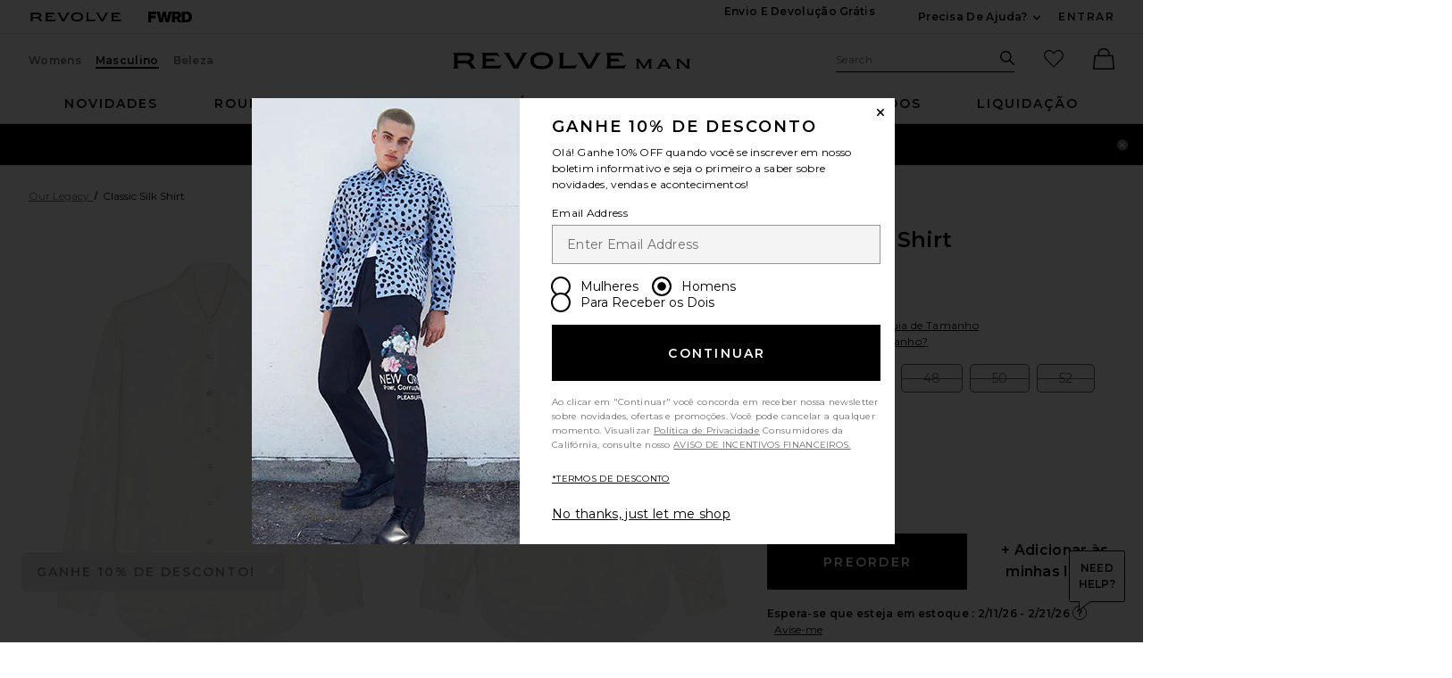

--- FILE ---
content_type: text/html;charset=UTF-8
request_url: https://br.revolve.com/content/header/accountLogin?signInReturnPage=%2Four-legacy-classic-silk-shirt-in-white%2Fdp%2FOURF-MS29%2F%3Fd%3DMens%26page%3D1%26lc%3D9%26itrownum%3D3%26itcurrpage%3D1%26itview%3D05%26pageNum%3D
body_size: 571
content:
<div class="js-dropdown dropdown dropdown--right u-float--left" id="tr-account_signin">
            <a class="link link--hover-bold u-color--black" id="js-header-signin-link" href="javascript:;" onclick="window.location='/r/SignIn.jsp?page=%2Four-legacy-classic-silk-shirt-in-white%2Fdp%2FOURF-MS29%2F%3Fd%3DMens%26page%3D1%26lc%3D9%26itrownum%3D3%26itcurrpage%3D1%26itview%3D05%26pageNum%3D';">
            <span class="site-header__hed">ENTRAR</span>
        </a>
    </div>


--- FILE ---
content_type: text/html;charset=UTF-8
request_url: https://br.revolve.com/content/product/pdp-content/OURF-MS29/similarItems?d=Mens
body_size: 2959
content:
<div class="product-sections u-padding-tb--xxl">
    <h2 class="h4 u-padding-b--none">
        Itens semelhantes
    </h2>
    <div class="g n-block-grid--5">
                    <div class="gc">
                <a href="/theory-sylvain-structure-knit-shirt-in-white/dp/THEO-MS151/?d=Mens&sectionURL=Direct+Hit&srcType=dp_recs_expanded" class="u-center u-block product-link">
                    <div>
                        <img class="product-image u-aspect-66 js-lazy-image"
                                                            data-src="https://is4.revolveassets.com/images/p4/n/tv/THEO-MS151_V1.jpg"
                                data-srcset="https://is4.revolveassets.com/images/p4/n/uv/THEO-MS151_V1.jpg 2x"
                                                         width="576" height="864" alt="" style="">
                    </div>
                    <div class="product-name">Theory Sylvain Structure Knit Shirt in White</div>
                    <div class="product-brand">Theory</div>
                    <div>
                                                    <div class="price">
                                <span class="price__retail">$195</span>
                            </div>
                                            </div>
                </a>
            </div>
                    <div class="gc">
                <a href="/bather-core-leisure-shirt-in-pearl/dp/BHER-MS20/?d=Mens&sectionURL=Direct+Hit&srcType=dp_recs_expanded" class="u-center u-block product-link">
                    <div>
                        <img class="product-image u-aspect-66 js-lazy-image"
                                                            data-src="https://is4.revolveassets.com/images/p4/n/tv/BHER-MS20_V1.jpg"
                                data-srcset="https://is4.revolveassets.com/images/p4/n/uv/BHER-MS20_V1.jpg 2x"
                                                         width="576" height="864" alt="" style="">
                    </div>
                    <div class="product-name">Bather Core Leisure Shirt in Pearl</div>
                    <div class="product-brand">Bather</div>
                    <div>
                                                    <div class="price">
                                <span class="price__retail">$185</span>
                            </div>
                                            </div>
                </a>
            </div>
                    <div class="gc">
                <a href="/samsoe-samsoe-saliam-shirt-in-white/dp/SSAM-MS22/?d=Mens&sectionURL=Direct+Hit&srcType=dp_recs_expanded" class="u-center u-block product-link">
                    <div>
                        <img class="product-image u-aspect-66 js-lazy-image"
                                                            data-src="https://is4.revolveassets.com/images/p4/n/tv/SSAM-MS22_V1.jpg"
                                data-srcset="https://is4.revolveassets.com/images/p4/n/uv/SSAM-MS22_V1.jpg 2x"
                                                         width="576" height="864" alt="" style="">
                    </div>
                    <div class="product-name">SAMSOE SAMSOE Saliam Shirt in White</div>
                    <div class="product-brand">SAMSOE SAMSOE</div>
                    <div>
                                                    <div class="price">
                                <span class="price__retail">$150</span>
                            </div>
                                            </div>
                </a>
            </div>
                    <div class="gc">
                <a href="/allsaints-hawthorne-ls-shirt-in-white/dp/ALLR-MS42/?d=Mens&sectionURL=Direct+Hit&srcType=dp_recs_expanded" class="u-center u-block product-link">
                    <div>
                        <img class="product-image u-aspect-66 js-lazy-image"
                                                            data-src="https://is4.revolveassets.com/images/p4/n/tv/ALLR-MS42_V1.jpg"
                                data-srcset="https://is4.revolveassets.com/images/p4/n/uv/ALLR-MS42_V1.jpg 2x"
                                                         width="576" height="864" alt="" style="">
                    </div>
                    <div class="product-name">ALLSAINTS Hawthorne LS Shirt in White</div>
                    <div class="product-brand">ALLSAINTS</div>
                    <div>
                                                    <div class="price">
                                <span class="price__retail">$159</span>
                            </div>
                                            </div>
                </a>
            </div>
                    <div class="gc">
                <a href="/theory-sylvain-wealth-shirt-in-white/dp/THEO-MS199/?d=Mens&sectionURL=Direct+Hit&srcType=dp_recs_expanded" class="u-center u-block product-link">
                    <div>
                        <img class="product-image u-aspect-66 js-lazy-image"
                                                            data-src="https://is4.revolveassets.com/images/p4/n/tv/THEO-MS199_V1.jpg"
                                data-srcset="https://is4.revolveassets.com/images/p4/n/uv/THEO-MS199_V1.jpg 2x"
                                                         width="576" height="864" alt="" style="">
                    </div>
                    <div class="product-name">Theory Sylvain Wealth Shirt in White</div>
                    <div class="product-brand">Theory</div>
                    <div>
                                                    <div class="price">
                                <span class="price__retail">$225</span>
                            </div>
                                            </div>
                </a>
            </div>
            </div>

    <div class="slidedown">
        <div id="view-more-similar-items" class="slidedown__content slidedown__content--show-partial g n-block-grid--5 u-padding-b--xl">
                            <div class="gc">
                    <a href="/darkpark-serge-japanese-long-sleeve-shirt-in-ecru/dp/DPAF-MS6/?d=Mens&sectionURL=Direct+Hit&srcType=dp_recs_expanded" class="product-link u-block" tabindex="-1" aria-hidden="true">
                        <div>
                            <img class="product-image u-aspect-66 js-lazy-image"
                                                                     data-src="https://is4.revolveassets.com/images/p4/n/tv/DPAF-MS6_V1.jpg"
                                    data-srcset="https://is4.revolveassets.com/images/p4/n/uv/DPAF-MS6_V1.jpg 2x"
                                                                  width="576" height="864" alt="" style="">
                        </div>
                        <div class="product-name">DARKPARK Serge Japanese Long Sleeve Shirt in Ecru</div>
                        <div class="product-brand">DARKPARK</div>
                        <div>
                                                            <div class="price price--on-sale">
                                    <span class="price__sale" content="">$187</span>
                                    <span class="u-screen-reader">Previous price:</span>
                                    <s class="price__retail">
                                        $621
                                    </s>
                                </div>
                                                    </div>
                    </a>
                </div>
                            <div class="gc">
                    <a href="/jeanerica-theo-shirt-in-light-blue/dp/JNER-MS7/?d=Mens&sectionURL=Direct+Hit&srcType=dp_recs_expanded" class="product-link u-block" tabindex="-1" aria-hidden="true">
                        <div>
                            <img class="product-image u-aspect-66 js-lazy-image"
                                                                     data-src="https://is4.revolveassets.com/images/p4/n/tv/JNER-MS7_V1.jpg"
                                    data-srcset="https://is4.revolveassets.com/images/p4/n/uv/JNER-MS7_V1.jpg 2x"
                                                                  width="576" height="864" alt="" style="">
                        </div>
                        <div class="product-name">Jeanerica Theo Shirt in Light Blue</div>
                        <div class="product-brand">Jeanerica</div>
                        <div>
                                                            <div class="price price--on-sale">
                                    <span class="price__sale" content="">$132</span>
                                    <span class="u-screen-reader">Previous price:</span>
                                    <s class="price__retail">
                                        $330
                                    </s>
                                </div>
                                                    </div>
                    </a>
                </div>
                            <div class="gc">
                    <a href="/helmut-lang-boxy-short-sleeve-shirt-in-white/dp/HLAN-MS145/?d=Mens&sectionURL=Direct+Hit&srcType=dp_recs_expanded" class="product-link u-block" tabindex="-1" aria-hidden="true">
                        <div>
                            <img class="product-image u-aspect-66 js-lazy-image"
                                                                     data-src="https://is4.revolveassets.com/images/p4/n/tv/HLAN-MS145_V1.jpg"
                                    data-srcset="https://is4.revolveassets.com/images/p4/n/uv/HLAN-MS145_V1.jpg 2x"
                                                                  width="576" height="864" alt="" style="">
                        </div>
                        <div class="product-name">Helmut Lang Boxy Short Sleeve Shirt in White</div>
                        <div class="product-brand">Helmut Lang</div>
                        <div>
                                                            <div class="price price--on-sale">
                                    <span class="price__sale" content="">$274</span>
                                    <span class="u-screen-reader">Previous price:</span>
                                    <s class="price__retail">
                                        $365
                                    </s>
                                </div>
                                                    </div>
                    </a>
                </div>
                            <div class="gc">
                    <a href="/theory-sylvain-structure-knit-shirt-in-fog/dp/THEO-MS247/?d=Mens&sectionURL=Direct+Hit&srcType=dp_recs_expanded" class="product-link u-block" tabindex="-1" aria-hidden="true">
                        <div>
                            <img class="product-image u-aspect-66 js-lazy-image"
                                                                     data-src="https://is4.revolveassets.com/images/p4/n/tv/THEO-MS247_V1.jpg"
                                    data-srcset="https://is4.revolveassets.com/images/p4/n/uv/THEO-MS247_V1.jpg 2x"
                                                                  width="576" height="864" alt="" style="">
                        </div>
                        <div class="product-name">Theory Sylvain Structure Knit Shirt in Fog</div>
                        <div class="product-brand">Theory</div>
                        <div>
                                                            <div class="price price--on-sale">
                                    <span class="price__sale" content="">$147</span>
                                    <span class="u-screen-reader">Previous price:</span>
                                    <s class="price__retail">
                                        $195
                                    </s>
                                </div>
                                                    </div>
                    </a>
                </div>
                            <div class="gc">
                    <a href="/onia-lyocell-vacation-shirt-in-soft-sky/dp/ONIR-MS108/?d=Mens&sectionURL=Direct+Hit&srcType=dp_recs_expanded" class="product-link u-block" tabindex="-1" aria-hidden="true">
                        <div>
                            <img class="product-image u-aspect-66 js-lazy-image"
                                                                     data-src="https://is4.revolveassets.com/images/p4/n/tv/ONIR-MS108_V1.jpg"
                                    data-srcset="https://is4.revolveassets.com/images/p4/n/uv/ONIR-MS108_V1.jpg 2x"
                                                                  width="576" height="864" alt="" style="">
                        </div>
                        <div class="product-name">onia Lyocell Vacation Shirt in Soft Sky</div>
                        <div class="product-brand">onia</div>
                        <div>
                                                            <div class="price price--on-sale">
                                    <span class="price__sale" content="">$137</span>
                                    <span class="u-screen-reader">Previous price:</span>
                                    <s class="price__retail">
                                        $195
                                    </s>
                                </div>
                                                    </div>
                    </a>
                </div>
                            <div class="gc">
                    <a href="/theory-weekend-button-down-shirt-in-white/dp/THEO-MS244/?d=Mens&sectionURL=Direct+Hit&srcType=dp_recs_expanded" class="product-link u-block" tabindex="-1" aria-hidden="true">
                        <div>
                            <img class="product-image u-aspect-66 js-lazy-image"
                                                                     data-src="https://is4.revolveassets.com/images/p4/n/tv/THEO-MS244_V1.jpg"
                                    data-srcset="https://is4.revolveassets.com/images/p4/n/uv/THEO-MS244_V1.jpg 2x"
                                                                  width="576" height="864" alt="" style="">
                        </div>
                        <div class="product-name">Theory Weekend Button Down Shirt in White</div>
                        <div class="product-brand">Theory</div>
                        <div>
                                                            <div class="price price--on-sale">
                                    <span class="price__sale" content="">$180</span>
                                    <span class="u-screen-reader">Previous price:</span>
                                    <s class="price__retail">
                                        $225
                                    </s>
                                </div>
                                                    </div>
                    </a>
                </div>
                            <div class="gc">
                    <a href="/frescobol-carioca-antonio-linen-shirt-in-white/dp/FOCF-MS22/?d=Mens&sectionURL=Direct+Hit&srcType=dp_recs_expanded" class="product-link u-block" tabindex="-1" aria-hidden="true">
                        <div>
                            <img class="product-image u-aspect-66 js-lazy-image"
                                                                     data-src="https://is4.revolveassets.com/images/p4/n/tv/FOCF-MS22_V1.jpg"
                                    data-srcset="https://is4.revolveassets.com/images/p4/n/uv/FOCF-MS22_V1.jpg 2x"
                                                                  width="576" height="864" alt="" style="">
                        </div>
                        <div class="product-name">Frescobol Carioca Antonio Linen Shirt in White</div>
                        <div class="product-brand">Frescobol Carioca</div>
                        <div>
                                                            <div class="price">
                                    <span class="price__retail">$282</span>
                                </div>
                                                    </div>
                    </a>
                </div>
                            <div class="gc">
                    <a href="/bather-waffle-leisure-shirt-in-white/dp/BHER-MS22/?d=Mens&sectionURL=Direct+Hit&srcType=dp_recs_expanded" class="product-link u-block" tabindex="-1" aria-hidden="true">
                        <div>
                            <img class="product-image u-aspect-66 js-lazy-image"
                                                                     data-src="https://is4.revolveassets.com/images/p4/n/tv/BHER-MS22_V1.jpg"
                                    data-srcset="https://is4.revolveassets.com/images/p4/n/uv/BHER-MS22_V1.jpg 2x"
                                                                  width="576" height="864" alt="" style="">
                        </div>
                        <div class="product-name">Bather Waffle Leisure Shirt in White</div>
                        <div class="product-brand">Bather</div>
                        <div>
                                                            <div class="price">
                                    <span class="price__retail">$185</span>
                                </div>
                                                    </div>
                    </a>
                </div>
                            <div class="gc">
                    <a href="/nn07-ben-short-sleeve-shirt-5026-in-ivory/dp/NN0F-MS15/?d=Mens&sectionURL=Direct+Hit&srcType=dp_recs_expanded" class="product-link u-block" tabindex="-1" aria-hidden="true">
                        <div>
                            <img class="product-image u-aspect-66 js-lazy-image"
                                                                     data-src="https://is4.revolveassets.com/images/p4/n/tv/NN0F-MS15_V1.jpg"
                                    data-srcset="https://is4.revolveassets.com/images/p4/n/uv/NN0F-MS15_V1.jpg 2x"
                                                                  width="576" height="864" alt="" style="">
                        </div>
                        <div class="product-name">NN07 Ben Short Sleeve Shirt 5026 in Ivory</div>
                        <div class="product-brand">NN07</div>
                        <div>
                                                            <div class="price price--on-sale">
                                    <span class="price__sale" content="">$160</span>
                                    <span class="u-screen-reader">Previous price:</span>
                                    <s class="price__retail">
                                        $285
                                    </s>
                                </div>
                                                    </div>
                    </a>
                </div>
                            <div class="gc">
                    <a href="/theory-relaxed-polo-in-white/dp/THEO-MS269/?d=Mens&sectionURL=Direct+Hit&srcType=dp_recs_expanded" class="product-link u-block" tabindex="-1" aria-hidden="true">
                        <div>
                            <img class="product-image u-aspect-66 js-lazy-image"
                                                                     data-src="https://is4.revolveassets.com/images/p4/n/tv/THEO-MS269_V1.jpg"
                                    data-srcset="https://is4.revolveassets.com/images/p4/n/uv/THEO-MS269_V1.jpg 2x"
                                                                  width="576" height="864" alt="" style="">
                        </div>
                        <div class="product-name">Theory Relaxed Polo in White</div>
                        <div class="product-brand">Theory</div>
                        <div>
                                                            <div class="price">
                                    <span class="price__retail">$195</span>
                                </div>
                                                    </div>
                    </a>
                </div>
                            <div class="gc">
                    <a href="/theory-sylvain-structure-knit-shirt-in-olympic/dp/THEO-MS163/?d=Mens&sectionURL=Direct+Hit&srcType=dp_recs_expanded" class="product-link u-block" tabindex="-1" aria-hidden="true">
                        <div>
                            <img class="product-image u-aspect-66 js-lazy-image"
                                                                     data-src="https://is4.revolveassets.com/images/p4/n/tv/THEO-MS163_V1.jpg"
                                    data-srcset="https://is4.revolveassets.com/images/p4/n/uv/THEO-MS163_V1.jpg 2x"
                                                                  width="576" height="864" alt="" style="">
                        </div>
                        <div class="product-name">Theory Sylvain Structure Knit Shirt in Olympic</div>
                        <div class="product-brand">Theory</div>
                        <div>
                                                            <div class="price">
                                    <span class="price__retail">$195</span>
                                </div>
                                                    </div>
                    </a>
                </div>
                            <div class="gc">
                    <a href="/polo-ralph-lauren-garment-dyed-oxford-shirt-in-white/dp/PLAU-MS70/?d=Mens&sectionURL=Direct+Hit&srcType=dp_recs_expanded" class="product-link u-block" tabindex="-1" aria-hidden="true">
                        <div>
                            <img class="product-image u-aspect-66 js-lazy-image"
                                                                     data-src="https://is4.revolveassets.com/images/p4/n/tv/PLAU-MS70_V1.jpg"
                                    data-srcset="https://is4.revolveassets.com/images/p4/n/uv/PLAU-MS70_V1.jpg 2x"
                                                                  width="576" height="864" alt="" style="">
                        </div>
                        <div class="product-name">Polo Ralph Lauren Garment Dyed Oxford Shirt in White</div>
                        <div class="product-brand">Polo Ralph Lauren</div>
                        <div>
                                                            <div class="price">
                                    <span class="price__retail">$125</span>
                                </div>
                                                    </div>
                    </a>
                </div>
                            <div class="gc">
                    <a href="/theory-sylvain-wealth-shirt-in-olympic/dp/THEO-MS234/?d=Mens&sectionURL=Direct+Hit&srcType=dp_recs_expanded" class="product-link u-block" tabindex="-1" aria-hidden="true">
                        <div>
                            <img class="product-image u-aspect-66 js-lazy-image"
                                                                     data-src="https://is4.revolveassets.com/images/p4/n/tv/THEO-MS234_V1.jpg"
                                    data-srcset="https://is4.revolveassets.com/images/p4/n/uv/THEO-MS234_V1.jpg 2x"
                                                                  width="576" height="864" alt="" style="">
                        </div>
                        <div class="product-name">Theory Sylvain Wealth Shirt in Olympic</div>
                        <div class="product-brand">Theory</div>
                        <div>
                                                            <div class="price">
                                    <span class="price__retail">$225</span>
                                </div>
                                                    </div>
                    </a>
                </div>
                            <div class="gc">
                    <a href="/onia-crochet-knit-button-up-shirt-in-white/dp/ONIR-MS89/?d=Mens&sectionURL=Direct+Hit&srcType=dp_recs_expanded" class="product-link u-block" tabindex="-1" aria-hidden="true">
                        <div>
                            <img class="product-image u-aspect-66 js-lazy-image"
                                                                     data-src="https://is4.revolveassets.com/images/p4/n/tv/ONIR-MS89_V1.jpg"
                                    data-srcset="https://is4.revolveassets.com/images/p4/n/uv/ONIR-MS89_V1.jpg 2x"
                                                                  width="576" height="864" alt="" style="">
                        </div>
                        <div class="product-name">onia Crochet Knit Button Up Shirt in White</div>
                        <div class="product-brand">onia</div>
                        <div>
                                                            <div class="price price--on-sale">
                                    <span class="price__sale" content="">$169</span>
                                    <span class="u-screen-reader">Previous price:</span>
                                    <s class="price__retail">
                                        $225
                                    </s>
                                </div>
                                                    </div>
                    </a>
                </div>
                            <div class="gc">
                    <a href="/polo-ralph-lauren-brushed-oxford-novelty-bear-sport-shirt-in-herbal-milk/dp/PLAU-MS365/?d=Mens&sectionURL=Direct+Hit&srcType=dp_recs_expanded" class="product-link u-block" tabindex="-1" aria-hidden="true">
                        <div>
                            <img class="product-image u-aspect-66 js-lazy-image"
                                                                     data-src="https://is4.revolveassets.com/images/p4/n/tv/PLAU-MS365_V1.jpg"
                                    data-srcset="https://is4.revolveassets.com/images/p4/n/uv/PLAU-MS365_V1.jpg 2x"
                                                                  width="576" height="864" alt="" style="">
                        </div>
                        <div class="product-name">Polo Ralph Lauren Brushed Oxford Novelty Bear Sport Shirt in Herbal Milk</div>
                        <div class="product-brand">Polo Ralph Lauren</div>
                        <div>
                                                            <div class="price">
                                    <span class="price__retail">$140</span>
                                </div>
                                                    </div>
                    </a>
                </div>
                            <div class="gc">
                    <a href="/onia-lyocell-overshirt-in-stone/dp/ONIR-MS113/?d=Mens&sectionURL=Direct+Hit&srcType=dp_recs_expanded" class="product-link u-block" tabindex="-1" aria-hidden="true">
                        <div>
                            <img class="product-image u-aspect-66 js-lazy-image"
                                                                     data-src="https://is4.revolveassets.com/images/p4/n/tv/ONIR-MS113_V1.jpg"
                                    data-srcset="https://is4.revolveassets.com/images/p4/n/uv/ONIR-MS113_V1.jpg 2x"
                                                                  width="576" height="864" alt="" style="">
                        </div>
                        <div class="product-name">onia Lyocell Overshirt in Stone</div>
                        <div class="product-brand">onia</div>
                        <div>
                                                            <div class="price">
                                    <span class="price__retail">$195</span>
                                </div>
                                                    </div>
                    </a>
                </div>
                            <div class="gc">
                    <a href="/onia-jack-air-linen-shirt-in-stone/dp/ONIR-MS103/?d=Mens&sectionURL=Direct+Hit&srcType=dp_recs_expanded" class="product-link u-block" tabindex="-1" aria-hidden="true">
                        <div>
                            <img class="product-image u-aspect-66 js-lazy-image"
                                                                     data-src="https://is4.revolveassets.com/images/p4/n/tv/ONIR-MS103_V1.jpg"
                                    data-srcset="https://is4.revolveassets.com/images/p4/n/uv/ONIR-MS103_V1.jpg 2x"
                                                                  width="576" height="864" alt="" style="">
                        </div>
                        <div class="product-name">onia Jack Air Linen Shirt in Stone</div>
                        <div class="product-brand">onia</div>
                        <div>
                                                            <div class="price">
                                    <span class="price__retail">$150</span>
                                </div>
                                                    </div>
                    </a>
                </div>
                            <div class="gc">
                    <a href="/frescobol-carioca-antonio-linen-shirt-in-baby-blue/dp/FOCF-MS21/?d=Mens&sectionURL=Direct+Hit&srcType=dp_recs_expanded" class="product-link u-block" tabindex="-1" aria-hidden="true">
                        <div>
                            <img class="product-image u-aspect-66 js-lazy-image"
                                                                     data-src="https://is4.revolveassets.com/images/p4/n/tv/FOCF-MS21_V1.jpg"
                                    data-srcset="https://is4.revolveassets.com/images/p4/n/uv/FOCF-MS21_V1.jpg 2x"
                                                                  width="576" height="864" alt="" style="">
                        </div>
                        <div class="product-name">Frescobol Carioca Antonio Linen Shirt in Baby Blue</div>
                        <div class="product-brand">Frescobol Carioca</div>
                        <div>
                                                            <div class="price">
                                    <span class="price__retail">$282</span>
                                </div>
                                                    </div>
                    </a>
                </div>
                            <div class="gc">
                    <a href="/allsaints-netley-short-sleeve-shirt-in-jetstream-white/dp/ALLR-MS545/?d=Mens&sectionURL=Direct+Hit&srcType=dp_recs_expanded" class="product-link u-block" tabindex="-1" aria-hidden="true">
                        <div>
                            <img class="product-image u-aspect-66 js-lazy-image"
                                                                     data-src="https://is4.revolveassets.com/images/p4/n/tv/ALLR-MS545_V1.jpg"
                                    data-srcset="https://is4.revolveassets.com/images/p4/n/uv/ALLR-MS545_V1.jpg 2x"
                                                                  width="576" height="864" alt="" style="">
                        </div>
                        <div class="product-name">ALLSAINTS Netley Short Sleeve Shirt in Jetstream White</div>
                        <div class="product-brand">ALLSAINTS</div>
                        <div>
                                                            <div class="price price--on-sale">
                                    <span class="price__sale" content="">$130</span>
                                    <span class="u-screen-reader">Previous price:</span>
                                    <s class="price__retail">
                                        $199
                                    </s>
                                </div>
                                                    </div>
                    </a>
                </div>
                            <div class="gc">
                    <a href="/paige-jacobson-short-sleeve-shirt-in-varnished-ivory/dp/PAIG-MS21/?d=Mens&sectionURL=Direct+Hit&srcType=dp_recs_expanded" class="product-link u-block" tabindex="-1" aria-hidden="true">
                        <div>
                            <img class="product-image u-aspect-66 js-lazy-image"
                                                                     data-src="https://is4.revolveassets.com/images/p4/n/tv/PAIG-MS21_V1.jpg"
                                    data-srcset="https://is4.revolveassets.com/images/p4/n/uv/PAIG-MS21_V1.jpg 2x"
                                                                  width="576" height="864" alt="" style="">
                        </div>
                        <div class="product-name">PAIGE Jacobson Short Sleeve Shirt in Varnished Ivory</div>
                        <div class="product-brand">PAIGE</div>
                        <div>
                                                            <div class="price price--on-sale">
                                    <span class="price__sale" content="">$142</span>
                                    <span class="u-screen-reader">Previous price:</span>
                                    <s class="price__retail">
                                        $189
                                    </s>
                                </div>
                                                    </div>
                    </a>
                </div>
                    </div>
        <hr class="slidedown__hr">
        <div class="u-center">

            <button class="js-toggle-reveal js-toggle-tracking slidedown__btn action-button action-button--dark action-button--md"
                    data-expand-copy="ver mais"
                    data-container-selector="#view-more-similar-items"
                                    data-close-copy="ver tudo 100 Itens semelhantes"
                    data-url="/content/products/similaritems/OURF-MS29?srcType=dp_recs_expanded&d=M"
                            >

                                    <span class="action-button__copy">ver mais</span>
                            </button>
        </div>

    </div>
</div>
<script>
    $(document).ready(function() {
        $('.js-toggle-tracking').click(function (event) {
            if (typeof logEngagement == 'function') {
                logEngagement(window.location.href, "Similar Item Event", "Main PDP View More", {});
            }
        });
    });
</script>


--- FILE ---
content_type: application/javascript
request_url: https://br.revolve.com/K4F0/TB8K/S7Fly/esK8A/m1u14zh8NQGh8L/E3tkIw/M3IU/aGMoBwgC
body_size: 168969
content:
(function(){if(typeof Array.prototype.entries!=='function'){Object.defineProperty(Array.prototype,'entries',{value:function(){var index=0;const array=this;return {next:function(){if(index<array.length){return {value:[index,array[index++]],done:false};}else{return {done:true};}},[Symbol.iterator]:function(){return this;}};},writable:true,configurable:true});}}());(function(){TE();xSz();MUz();var qk=function(){return FN.apply(this,[GO,arguments]);};var zp=function(XZ,F4){return XZ*F4;};var Wf=function(O4){var NV=['text','search','url','email','tel','number'];O4=O4["toLowerCase"]();if(NV["indexOf"](O4)!==-1)return 0;else if(O4==='password')return 1;else return 2;};var RX=function(x4,Mm){return x4<Mm;};var k4=function(vV){return ~vV;};var nm=function mL(vf,Tf){var zk=mL;var xT=lK(new Number(EE),Nl);var Kk=xT;xT.set(vf);for(vf;Kk+vf!=wz;vf){switch(Kk+vf){case I3:{dK.push(Lp);var jc;return jc=[fY[kX()[Ll(BH)].call(null,bH,Em)][JT()[MH(Ad)](XT,wc,PX,GT)]?fY[kX()[Ll(BH)](bH,Em)][JT()[MH(Ad)](Dp,ld,PX,GT)]:Fk()[WL(Af)](Vp,XT,EN),fY[kX()[Ll(BH)](bH,Em)][rh(typeof JT()[MH(ON)],vp([],[][[]]))?JT()[MH(wc)](B4,B4,EK,mH):JT()[MH(BQ)](z4,TH,Hd,Wp)]?fY[kX()[Ll(BH)](bH,Em)][rh(typeof JT()[MH(Lm)],'undefined')?JT()[MH(wc)].apply(null,[TX,f4,If,KH]):JT()[MH(BQ)](jN,UL,Hd,Wp)]:rh(typeof Fk()[WL(UL)],vp('',[][[]]))?Fk()[WL(Cm)].apply(null,[rH,Bp,T4]):Fk()[WL(Af)](Vp,tm,EN),fY[kX()[Ll(BH)](bH,Em)][FX(typeof Fk()[WL(Ns)],vp('',[][[]]))?Fk()[WL(Ql)].apply(null,[IH,BV(BV(AK)),cL]):Fk()[WL(Cm)].call(null,wl,cf,vk)]?fY[kX()[Ll(BH)](bH,Em)][Fk()[WL(Ql)](IH,BV({}),cL)]:Fk()[WL(Af)](Vp,qm,EN),AL(typeof fY[kX()[Ll(BH)](bH,Em)][kX()[Ll(Um)].call(null,JL,qp)],FX(typeof Fk()[WL(L4)],vp('',[][[]]))?Fk()[WL(XT)](Xm,Gl,MN):Fk()[WL(Cm)](YZ,Gc,lf))?fY[kX()[Ll(BH)].apply(null,[bH,Em])][kX()[Ll(Um)].call(null,JL,qp)][kX()[Ll(AK)].call(null,EN,gL)]:VV(gK)],dK.pop(),jc;}break;case xY:{var Sd;return dK.pop(),Sd=Uf,Sd;}break;case GU:{vf-=tO;if(FX(Kf,undefined)&&FX(Kf,null)&&RK(Kf[kX()[Ll(AK)](EN,xk)],EG[cK()[WK(dk)].call(null,ms,hH,ZX,pk,ld,tX)]())){try{var N4=dK.length;var cX=BV(qj);var BX=fY[JT()[MH(TL)](BV(gK),BV(gK),sT,gp)](Kf)[rh(typeof JT()[MH(AZ)],'undefined')?JT()[MH(wc)](BV(BV([])),BV(AK),Pp,Ep):JT()[MH(pp)](gK,qH,wN,Vm)](Fk()[WL(rK)].call(null,dl,BV(BV([])),gc));if(RK(BX[FX(typeof kX()[Ll(D4)],'undefined')?kX()[Ll(AK)](EN,xk):kX()[Ll(gK)](WT,bf)],Hk)){Uf=fY[Fk()[WL(vd)].apply(null,[zc,RT,fl])](BX[Hk],Cm);}}catch(gH){dK.splice(BL(N4,gK),Infinity,gk);}}}break;case Or:{return String(...Tf);}break;case r3:{var Kf=Tf[zz];dK.push(gk);var Uf;vf+=dj;}break;case x8:{return parseInt(...Tf);}break;}}};var dd=function(JN,DV){return JN/DV;};var Z4=function(wk,HX){return wk>>>HX|wk<<32-HX;};var FX=function(Us,OL){return Us!==OL;};var UH=function Qc(PK,kZ){'use strict';var hK=Qc;switch(PK){case OO:{dK.push(Ah);var nV=FX(typeof Fk()[WL(kK)],vp('',[][[]]))?Fk()[WL(DZ)](nK,tm,pw):Fk()[WL(Cm)](zL,tX,hh);var Av=kX()[Ll(bx)](S0,Pb);for(var lM=AK;RX(lM,ZP);lM++)nV+=Av[kX()[Ll(ld)](TH,YF)](fY[Fk()[WL(Kt)].apply(null,[Ch,UL,qH])][xF()[rb(Gx)].call(null,sx,bW,E9,Hk,qH)](zp(fY[Fk()[WL(Kt)].apply(null,[Ch,jw,qH])][kX()[Ll(Gl)].call(null,Gc,Th)](),Av[kX()[Ll(AK)].call(null,EN,f9)])));var n6;return dK.pop(),n6=nV,n6;}break;case q1:{var BP=kZ[zz];dK.push(ZI);var zM=JT()[MH(sb)](qm,Sb,FM,EL);try{var Tv=dK.length;var DC=BV([]);if(BP[kX()[Ll(BH)](bH,tI)][FX(typeof kX()[Ll(hF)],'undefined')?kX()[Ll(YA)].call(null,pA,vs):kX()[Ll(gK)](MN,EK)]){var Kg=BP[kX()[Ll(BH)].apply(null,[bH,tI])][kX()[Ll(YA)](pA,vs)][JT()[MH(gc)](hA,H0,gC,RA)]();var OA;return dK.pop(),OA=Kg,OA;}else{var Vv;return dK.pop(),Vv=zM,Vv;}}catch(nx){dK.splice(BL(Tv,gK),Infinity,ZI);var ft;return dK.pop(),ft=zM,ft;}dK.pop();}break;case r5:{var JW=kZ[zz];dK.push(Iv);var Pt=kX()[Ll(MN)](vq,Q0);var Hb=kX()[Ll(MN)](vq,Q0);if(JW[kX()[Ll(vd)](MP,ds)]){var Wx=JW[kX()[Ll(vd)].apply(null,[MP,ds])][Fk()[WL(Nv)](Gf,BV(BV(gK)),C6)](xF()[rb(v6)].apply(null,[x2,h9,AW,wc,qP]));var wM=Wx[kX()[Ll(Y0)](sT,bf)](JT()[MH(MP)].apply(null,[XI,jw,fl,FI]));if(wM){var TI=wM[kX()[Ll(kF)](Hx,dW)](JT()[MH(S2)].call(null,S9,qm,t6,rA));if(TI){Pt=wM[rh(typeof JT()[MH(Ug)],vp([],[][[]]))?JT()[MH(wc)](BV(BV([])),mP,WI,Gb):JT()[MH(Hx)].apply(null,[tm,pp,I6,bb])](TI[vx()[fv(Bw)].apply(null,[nA,gc,Bw,Sb,BV(AK)])]);Hb=wM[JT()[MH(Hx)].apply(null,[qP,BV([]),I6,bb])](TI[JT()[MH(mt)](Ev,BV(AK),Is,lm)]);}}}var BF;return BF=jM(ZJ,[Fk()[WL(AC)].call(null,Fc,AK,WW),Pt,rh(typeof JT()[MH(vw)],'undefined')?JT()[MH(wc)](f4,Gw,kF,Hv):JT()[MH(tA)].call(null,Bq,AZ,cf,fA),Hb]),dK.pop(),BF;}break;case G8:{var g9=kZ[zz];var Xw;dK.push(tF);return Xw=BV(BV(g9[kX()[Ll(BH)](bH,Rd)]))&&BV(BV(g9[FX(typeof kX()[Ll(K0)],vp('',[][[]]))?kX()[Ll(BH)](bH,Rd):kX()[Ll(gK)](px,w6)][kX()[Ll(Um)](JL,Ud)]))&&g9[FX(typeof kX()[Ll(gA)],vp([],[][[]]))?kX()[Ll(BH)](bH,Rd):kX()[Ll(gK)](Yx,EM)][kX()[Ll(Um)].apply(null,[JL,Ud])][AK]&&rh(g9[rh(typeof kX()[Ll(fW)],vp([],[][[]]))?kX()[Ll(gK)](AI,Cx):kX()[Ll(BH)].call(null,bH,Rd)][kX()[Ll(Um)](JL,Ud)][AK][rh(typeof JT()[MH(b0)],vp('',[][[]]))?JT()[MH(wc)](BH,v6,GF,Gw):JT()[MH(gc)](qm,HP,gC,kT)](),kX()[Ll(gA)](Ix,Xs))?Fk()[WL(UL)].call(null,xf,qm,V6):FX(typeof kX()[Ll(AC)],vp('',[][[]]))?kX()[Ll(PF)](ON,sp):kX()[Ll(gK)].apply(null,[bf,Ps]),dK.pop(),Xw;}break;case DD:{var Tw=kZ[zz];dK.push(V2);var rt=Tw[kX()[Ll(BH)].apply(null,[bH,lm])][JT()[MH(XA)](Ob,OI,Mw,Mk)];if(rt){var Og=rt[rh(typeof JT()[MH(TH)],vp([],[][[]]))?JT()[MH(wc)](z4,BV(BV(gK)),O9,XF):JT()[MH(gc)].call(null,BV([]),gI,gC,vC)]();var Y2;return dK.pop(),Y2=Og,Y2;}else{var g0;return g0=JT()[MH(sb)](nw,mg,FM,wL),dK.pop(),g0;}dK.pop();}break;case wD:{dK.push(OM);throw new (fY[kX()[Ll(Eq)](jw,wT)])(JT()[MH(bH)](Cm,q0,ZA,Ch));}break;case GO:{var sP=kZ[zz];dK.push(Mw);if(FX(typeof fY[kX()[Ll(cv)](wc,m0)],Fk()[WL(XT)](AF,AZ,MN))&&AL(sP[fY[kX()[Ll(cv)](wc,m0)][JT()[MH(D0)].call(null,jN,Gx,kb,Dq)]],null)||AL(sP[JT()[MH(Lx)](qP,qH,Jx,Kb)],null)){var bI;return bI=fY[Fk()[WL(cv)].apply(null,[TC,Lp,Bp])][rh(typeof JT()[MH(Gt)],vp([],[][[]]))?JT()[MH(wc)].apply(null,[XT,qm,cW,Y6]):JT()[MH(ZA)](Dw,VM,cF,fg)](sP),dK.pop(),bI;}dK.pop();}break;case FO:{var hW=kZ[zz];var HA=kZ[qj];dK.push(TL);if(M9(HA,null)||RK(HA,hW[kX()[Ll(AK)].call(null,EN,L9)]))HA=hW[kX()[Ll(AK)].call(null,EN,L9)];for(var rw=EG[rh(typeof cK()[WK(vd)],'undefined')?cK()[WK(UL)](E9,vP,X2,BV(BV({})),q0,nw):cK()[WK(dk)](ms,Ut,ZX,BV(BV(AK)),tb,Ox)](),mM=new (fY[Fk()[WL(cv)](nC,BV(gK),Bp)])(HA);RX(rw,HA);rw++)mM[rw]=hW[rw];var Ng;return dK.pop(),Ng=mM,Ng;}break;case IE:{var DA=kZ[zz];dK.push(Hw);var bw=Fk()[WL(ld)](Pp,q0,jN);var PW=Fk()[WL(ld)].apply(null,[Pp,tb,jN]);var xP=kX()[Ll(S2)].apply(null,[KP,tZ]);var rg=[];try{var FA=dK.length;var LW=BV(qj);try{bw=DA[kX()[Ll(Hx)](zL,Ux)];}catch(zv){dK.splice(BL(FA,gK),Infinity,Hw);if(zv[rh(typeof Fk()[WL(kW)],vp('',[][[]]))?Fk()[WL(Cm)](Q0,AZ,wF):Fk()[WL(TX)](Dq,XT,pq)][xF()[rb(h9)](fl,Kt,SC,OI,tb)](xP)){bw=JT()[MH(pt)](R6,BV({}),Ns,Rq);}}var Yv=fY[Fk()[WL(Kt)](TM,Sb,qH)][xF()[rb(Gx)](sx,JL,P0,Hk,f4)](zp(fY[Fk()[WL(Kt)].call(null,TM,ZX,qH)][kX()[Ll(Gl)](Gc,pN)](),fx[jN]))[rh(typeof JT()[MH(TH)],vp([],[][[]]))?JT()[MH(wc)](Ht,jN,Jt,TW):JT()[MH(gc)](Gl,ZX,gC,AW)]();DA[kX()[Ll(Hx)](zL,Ux)]=Yv;PW=FX(DA[kX()[Ll(Hx)](zL,Ux)],Yv);rg=[jM(ZJ,[Fk()[WL(Lm)].apply(null,[Dl,Ht,xb]),bw]),jM(ZJ,[JT()[MH(OI)](BH,z4,Kt,GW),Rt(PW,gK)[JT()[MH(gc)](Mw,Eq,gC,AW)]()])];var T6;return dK.pop(),T6=rg,T6;}catch(LC){dK.splice(BL(FA,gK),Infinity,Hw);rg=[jM(ZJ,[Fk()[WL(Lm)].apply(null,[Dl,JL,xb]),bw]),jM(ZJ,[JT()[MH(OI)].call(null,vw,v6,Kt,GW),PW])];}var TF;return dK.pop(),TF=rg,TF;}break;case K8:{var qW=kZ[zz];dK.push(t6);var Ow=JT()[MH(sb)].apply(null,[TH,Mw,FM,SP]);var Vt=rh(typeof JT()[MH(hA)],'undefined')?JT()[MH(wc)](BV(BV(AK)),OI,zC,Mb):JT()[MH(sb)].apply(null,[HP,Ob,FM,SP]);var Xt=new (fY[Fk()[WL(Bv)](xM,cf,gq)])(new (fY[FX(typeof Fk()[WL(X6)],'undefined')?Fk()[WL(Bv)].apply(null,[xM,Bp,gq]):Fk()[WL(Cm)](bv,qm,Cb)])(Fk()[WL(tM)].call(null,NF,XI,ZX)));try{var Uq=dK.length;var Fs=BV(BV(zz));if(BV(BV(fY[JT()[MH(Kt)].call(null,pk,gc,UP,rF)][JT()[MH(Eq)].call(null,AK,OI,Gb,Hq)]))&&BV(BV(fY[rh(typeof JT()[MH(Hk)],vp([],[][[]]))?JT()[MH(wc)].call(null,hI,BV(BV({})),Q6,lv):JT()[MH(Kt)](wc,XI,UP,rF)][JT()[MH(Eq)].call(null,Dp,pk,Gb,Hq)][kX()[Ll(mt)].apply(null,[HW,A9])]))){var kq=fY[JT()[MH(Eq)](qH,RT,Gb,Hq)][kX()[Ll(mt)](HW,A9)](fY[kX()[Ll(tA)].call(null,f6,hh)][Fk()[WL(OI)](WC,ld,gb)],FX(typeof Fk()[WL(I9)],vp([],[][[]]))?Fk()[WL(Iq)](Z0,ON,Gc):Fk()[WL(Cm)](SM,BV(BV(gK)),Cq));if(kq){Ow=Xt[FX(typeof JT()[MH(X6)],vp('',[][[]]))?JT()[MH(jC)](BV({}),mP,n2,t9):JT()[MH(wc)](q0,n2,vv,Ev)](kq[Fk()[WL(Lm)](rI,p2,xb)][JT()[MH(gc)](BV({}),I9,gC,KF)]());}}Vt=FX(fY[JT()[MH(Kt)].apply(null,[JL,BV({}),UP,rF])],qW);}catch(bM){dK.splice(BL(Uq,gK),Infinity,t6);Ow=Fk()[WL(Ub)](fP,BV(BV([])),qq);Vt=Fk()[WL(Ub)].call(null,fP,Gc,qq);}var QA=vp(Ow,fb(Vt,gK))[rh(typeof JT()[MH(tA)],vp([],[][[]]))?JT()[MH(wc)].call(null,Gx,Ht,pb,HC):JT()[MH(gc)].call(null,XT,UL,gC,KF)]();var lg;return dK.pop(),lg=QA,lg;}break;}};var AL=function(mb,D9){return mb!=D9;};var r0=function(){return XW.apply(this,[TG,arguments]);};var JM=function(){if(fY["Date"]["now"]&&typeof fY["Date"]["now"]()==='number'){return fY["Date"]["now"]();}else{return +new (fY["Date"])();}};var Lg=function VF(jP,ww){'use strict';var v0=VF;switch(jP){case zz:{dK.push(DZ);var YC=rh(typeof JT()[MH(TH)],vp('',[][[]]))?JT()[MH(wc)](JL,cv,lA,xM):JT()[MH(qm)](p2,I9,jw,G9);var YW=BV([]);try{var IW=dK.length;var qb=BV(BV(zz));var Zt=AK;try{var Ws=fY[kX()[Ll(NA)](Ns,sC)][Fk()[WL(OI)](I2,XT,gb)][JT()[MH(gc)].call(null,Bv,gK,gC,C6)];fY[JT()[MH(Eq)](XI,BV(gK),Gb,DF)][Fk()[WL(DW)](ds,nw,dq)](Ws)[JT()[MH(gc)].call(null,Bp,BV(AK),gC,C6)]();}catch(qx){dK.splice(BL(IW,gK),Infinity,DZ);if(qx[Fk()[WL(WP)].call(null,HM,R6,sv)]&&rh(typeof qx[Fk()[WL(WP)](HM,Gw,sv)],rh(typeof vx()[fv(DW)],'undefined')?vx()[fv(Cm)].call(null,wW,MA,Ad,Kt,BV(AK)):vx()[fv(AK)].apply(null,[cL,Q2,wc,Lx,Cm]))){qx[Fk()[WL(WP)].apply(null,[HM,BV([]),sv])][rh(typeof JT()[MH(mP)],vp([],[][[]]))?JT()[MH(wc)](Ox,TH,QC,NF):JT()[MH(pp)](B4,zI,wN,x9)](kX()[Ll(DZ)].apply(null,[FM,hP]))[kX()[Ll(D0)](cf,tt)](function(EI){dK.push(Mq);if(EI[xF()[rb(h9)](fl,kW,rI,OI,Dp)](kX()[Ll(Nv)].apply(null,[l9,qL]))){YW=BV(BV([]));}if(EI[xF()[rb(h9)].call(null,fl,p2,rI,OI,p2)](Fk()[WL(DF)](Ls,BV([]),AC))){Zt++;}dK.pop();});}}YC=rh(Zt,UL)||YW?Fk()[WL(UL)].call(null,MC,Lp,V6):kX()[Ll(PF)](ON,mF);}catch(gP){dK.splice(BL(IW,gK),Infinity,DZ);YC=Fk()[WL(h9)](bf,BV(BV(AK)),Cm);}var s6;return dK.pop(),s6=YC,s6;}break;case OO:{dK.push(wP);var mq=JT()[MH(sb)](Lp,Ox,FM,BZ);try{var Aw=dK.length;var U0=BV(qj);mq=FX(typeof fY[JT()[MH(tM)].call(null,BV({}),BV([]),EN,TW)],Fk()[WL(XT)].apply(null,[JZ,jN,MN]))?Fk()[WL(UL)](C9,BV(gK),V6):kX()[Ll(PF)].call(null,ON,FC);}catch(r9){dK.splice(BL(Aw,gK),Infinity,wP);mq=Fk()[WL(h9)](vK,Lx,Cm);}var QW;return dK.pop(),QW=mq,QW;}break;case DY:{dK.push(n2);var jt=JT()[MH(sb)].apply(null,[BV(gK),RT,FM,QP]);try{var fq=dK.length;var YI=BV(qj);jt=fY[kX()[Ll(lA)](ZX,Gg)][Fk()[WL(OI)].apply(null,[Wq,D0,gb])][kX()[Ll(f4)].apply(null,[Kt,I6])](JT()[MH(XM)](BV({}),KP,pp,G2))?Fk()[WL(UL)](mW,XI,V6):FX(typeof kX()[Ll(TL)],'undefined')?kX()[Ll(PF)](ON,mC):kX()[Ll(gK)].apply(null,[xM,RW]);}catch(hv){dK.splice(BL(fq,gK),Infinity,n2);jt=Fk()[WL(h9)](HI,BV(AK),Cm);}var BW;return dK.pop(),BW=jt,BW;}break;case IQ:{dK.push(OM);var U2=JT()[MH(sb)].call(null,BV(AK),f4,FM,Qm);try{var QF=dK.length;var Sv=BV([]);U2=FX(typeof fY[Fk()[WL(Zq)].call(null,bN,Ft,pt)],Fk()[WL(XT)](JK,Um,MN))?Fk()[WL(UL)](X4,X0,V6):rh(typeof kX()[Ll(jw)],'undefined')?kX()[Ll(gK)].call(null,cP,pW):kX()[Ll(PF)](ON,Tc);}catch(A2){dK.splice(BL(QF,gK),Infinity,OM);U2=Fk()[WL(h9)](rm,BV(BV([])),Cm);}var Dx;return dK.pop(),Dx=U2,Dx;}break;case VG:{dK.push(Db);var Sq=Qw(JT()[MH(Mx)](ld,Lp,MW,Qt),fY[JT()[MH(Kt)](Eq,BV(BV(gK)),UP,UK)])||RK(fY[kX()[Ll(BH)](bH,Nk)][JT()[MH(Ib)](hF,BV({}),Bw,jK)],AK)||RK(fY[kX()[Ll(BH)].call(null,bH,Nk)][vx()[fv(DW)](nk,tq,dk,S9,Ev)],AK);var SA=fY[FX(typeof JT()[MH(tx)],vp('',[][[]]))?JT()[MH(Kt)].apply(null,[BV(BV([])),BV(gK),UP,UK]):JT()[MH(wc)](ZC,ng,R2,Lw)][JT()[MH(lW)](Dp,S9,R6,BI)](mA()[bt(Bq)](wC,dk,Ht,zI,ON,Up))[Fk()[WL(xW)].apply(null,[Pf,BV(BV(AK)),Ns])];var W0=fY[JT()[MH(Kt)].call(null,X0,BV([]),UP,UK)][JT()[MH(lW)](bW,TX,R6,BI)](FX(typeof kX()[Ll(Bv)],'undefined')?kX()[Ll(Iq)](q0,jd):kX()[Ll(gK)](w6,B0))[Fk()[WL(xW)].apply(null,[Pf,Ev,Ns])];var vA=fY[JT()[MH(Kt)].apply(null,[mg,Gx,UP,UK])][JT()[MH(lW)](kW,DW,R6,BI)](JT()[MH(MI)](hI,Hk,tb,JK))[FX(typeof Fk()[WL(kF)],vp([],[][[]]))?Fk()[WL(xW)].apply(null,[Pf,Gx,Ns]):Fk()[WL(Cm)](nP,Kt,xI)];var jF;return jF=Fk()[WL(ld)](IZ,XT,jN)[cK()[WK(Kt)](Hg,PP,wc,PF,dk,wc)](Sq?FX(typeof Fk()[WL(Kt)],'undefined')?Fk()[WL(UL)](Dh,Nt,V6):Fk()[WL(Cm)].apply(null,[Qb,tX,Bv]):kX()[Ll(PF)](ON,jk),vx()[fv(dk)](Jq,TX,gK,Ox,v6))[cK()[WK(Kt)](Hg,PP,wc,AK,Hk,gI)](SA?Fk()[WL(UL)].call(null,Dh,BV(gK),V6):kX()[Ll(PF)](ON,jk),vx()[fv(dk)](Jq,TX,gK,q0,gI))[cK()[WK(Kt)](Hg,PP,wc,BV(BV({})),Cm,v6)](W0?Fk()[WL(UL)](Dh,mg,V6):kX()[Ll(PF)](ON,jk),vx()[fv(dk)](Jq,TX,gK,qP,BV(AK)))[cK()[WK(Kt)](Hg,PP,wc,B4,vw,dk)](vA?Fk()[WL(UL)].apply(null,[Dh,p2,V6]):kX()[Ll(PF)].call(null,ON,jk)),dK.pop(),jF;}break;case TG:{dK.push(Y6);try{var bq=dK.length;var Ov=BV(BV(zz));var St=AK;var T9=fY[JT()[MH(Eq)](DW,zI,Gb,Uv)][kX()[Ll(mt)](HW,gh)](fY[FX(typeof kX()[Ll(ZX)],vp([],[][[]]))?kX()[Ll(vd)](MP,JH):kX()[Ll(gK)](Wq,rv)],Fk()[WL(Nv)].apply(null,[ZV,BV(BV(gK)),C6]));if(T9){St++;if(T9[rh(typeof Fk()[WL(KA)],'undefined')?Fk()[WL(Cm)](mx,BV(BV({})),rx):Fk()[WL(Bw)].call(null,Ds,pk,v6)]){T9=T9[Fk()[WL(Bw)](Ds,UP,v6)];St+=vp(fb(T9[kX()[Ll(AK)].apply(null,[EN,FT])]&&rh(T9[kX()[Ll(AK)](EN,FT)],gK),gK),fb(T9[FX(typeof JT()[MH(qH)],vp([],[][[]]))?JT()[MH(v6)](gc,OI,qH,Ik):JT()[MH(wc)].call(null,f4,JL,xA,Ut)]&&rh(T9[FX(typeof JT()[MH(bW)],vp([],[][[]]))?JT()[MH(v6)](z4,Gc,qH,Ik):JT()[MH(wc)](pp,Nt,W6,Vp)],FX(typeof Fk()[WL(sT)],vp([],[][[]]))?Fk()[WL(Nv)](ZV,BV([]),C6):Fk()[WL(Cm)].call(null,Rw,jN,Cb)),PF));}}var sw;return sw=St[JT()[MH(gc)].call(null,BV(BV({})),gK,gC,Nw)](),dK.pop(),sw;}catch(Kw){dK.splice(BL(bq,gK),Infinity,Y6);var OW;return OW=JT()[MH(sb)](Hd,BV(BV([])),FM,fs),dK.pop(),OW;}dK.pop();}break;case LY:{var dw=ww[zz];var kP;dK.push(Jv);return kP=fY[JT()[MH(Eq)](Sb,BV(BV({})),Gb,PX)][kX()[Ll(mt)](HW,tW)](fY[kX()[Ll(BH)].call(null,bH,gw)][kX()[Ll(vw)](kK,J9)],dw),dK.pop(),kP;}break;case YO:{dK.push(qw);var k6=function(dw){return VF.apply(this,[LY,arguments]);};var WM=[kX()[Ll(Um)](JL,Js),cK()[WK(jN)](v6,Kb,tX,hF,tb,q0)];var VC=WM[FX(typeof kX()[Ll(Ev)],'undefined')?kX()[Ll(pt)](Hw,vs):kX()[Ll(gK)](ZP,Ht)](function(VW){var j0=k6(VW);dK.push(Xb);if(BV(BV(j0))&&BV(BV(j0[Fk()[WL(Lm)](IV,vw,xb)]))&&BV(BV(j0[Fk()[WL(Lm)](IV,L4,xb)][JT()[MH(gc)](TH,BV({}),gC,gv)]))){j0=j0[Fk()[WL(Lm)](IV,nw,xb)][JT()[MH(gc)](FM,Um,gC,gv)]();var Lv=vp(rh(j0[cK()[WK(v6)].apply(null,[M6,w0,ld,BV([]),cv,Lm])](cK()[WK(Mw)].call(null,S6,d6,Eq,BV({}),Ft,qm)),VV(gK)),fb(fY[kX()[Ll(bW)](MW,bm)](RK(j0[rh(typeof cK()[WK(dk)],vp(Fk()[WL(ld)].apply(null,[PA,gK,jN]),[][[]]))?cK()[WK(UL)].apply(null,[TW,Vw,fW,qH,BV(gK),Sb]):cK()[WK(v6)].apply(null,[M6,w0,ld,ng,BV(gK),GI])](JT()[MH(Ox)].call(null,BV(BV({})),pp,bH,MK)),VV(gK))),gK));var Jb;return dK.pop(),Jb=Lv,Jb;}else{var k2;return k2=JT()[MH(sb)](JL,Um,FM,Xd),dK.pop(),k2;}dK.pop();});var J2;return J2=VC[JT()[MH(jN)].apply(null,[qH,Jx,Pq,DK])](Fk()[WL(ld)].call(null,EC,D0,jN)),dK.pop(),J2;}break;case mJ:{dK.push(H6);throw new (fY[kX()[Ll(Eq)](jw,cM)])(FX(typeof kX()[Ll(KI)],vp([],[][[]]))?kX()[Ll(t6)].call(null,sv,CC):kX()[Ll(gK)](hH,Ot));}break;case P3:{var KW=ww[zz];var PM=ww[qj];dK.push(UA);if(M9(PM,null)||RK(PM,KW[FX(typeof kX()[Ll(n2)],vp('',[][[]]))?kX()[Ll(AK)](EN,Rs):kX()[Ll(gK)].apply(null,[JP,zg])]))PM=KW[kX()[Ll(AK)](EN,Rs)];for(var OC=AK,kg=new (fY[Fk()[WL(cv)](xC,BV(gK),Bp)])(PM);RX(OC,PM);OC++)kg[OC]=KW[OC];var p6;return dK.pop(),p6=kg,p6;}break;}};var pg=function(nM){return +nM;};var d0=function(bF){try{if(bF!=null&&!fY["isNaN"](bF)){var vF=fY["parseFloat"](bF);if(!fY["isNaN"](vF)){return vF["toFixed"](2);}}}catch(DP){}return -1;};var z2=function(JC,At){return JC>=At;};var qM=function(CP,sF){return CP<=sF;};var P6=function(x0,Cv){return x0|Cv;};var It=function Ms(kA,Fw){'use strict';var hb=Ms;switch(kA){case dE:{var lF=Fw[zz];var H9=Fw[qj];dK.push(IA);var Nq=M9(null,lF)?null:AL(Fk()[WL(XT)](XH,ld,MN),typeof fY[kX()[Ll(cv)].apply(null,[wc,Pk])])&&lF[fY[kX()[Ll(cv)].call(null,wc,Pk)][JT()[MH(D0)].apply(null,[Lp,bW,kb,Tq])]]||lF[JT()[MH(Lx)](BV(BV([])),Eq,Jx,nX)];if(AL(null,Nq)){var fF,Jw,c6,K6,Yt=[],NP=BV(AK),jv=BV(gK);try{var lI=dK.length;var KM=BV([]);if(c6=(Nq=Nq.call(lF))[kX()[Ll(ZC)](E6,cg)],rh(AK,H9)){if(FX(fY[JT()[MH(Eq)].call(null,hA,BV([]),Gb,tw)](Nq),Nq)){KM=BV(BV(qj));return;}NP=BV(gK);}else for(;BV(NP=(fF=c6.call(Nq))[Fk()[WL(vw)](OX,Gx,gI)])&&(Yt[FX(typeof JT()[MH(mP)],vp('',[][[]]))?JT()[MH(tX)](BV(BV([])),cv,Et,pm):JT()[MH(wc)](tb,BV(BV({})),vq,zq)](fF[Fk()[WL(Bw)].apply(null,[UX,vw,v6])]),FX(Yt[kX()[Ll(AK)].call(null,EN,bC)],H9));NP=BV(AK));}catch(Fb){jv=BV(AK),Jw=Fb;}finally{dK.splice(BL(lI,gK),Infinity,IA);try{var vt=dK.length;var lP=BV(BV(zz));if(BV(NP)&&AL(null,Nq[JT()[MH(Ox)](wc,qH,bH,s4)])&&(K6=Nq[JT()[MH(Ox)].call(null,Um,I9,bH,s4)](),FX(fY[FX(typeof JT()[MH(zW)],'undefined')?JT()[MH(Eq)](Lm,HP,Gb,tw):JT()[MH(wc)](TX,nw,rC,cg)](K6),K6))){lP=BV(zz);return;}}finally{dK.splice(BL(vt,gK),Infinity,IA);if(lP){dK.pop();}if(jv)throw Jw;}if(KM){dK.pop();}}var kC;return dK.pop(),kC=Yt,kC;}dK.pop();}break;case K8:{var wv=Fw[zz];dK.push(rH);if(fY[Fk()[WL(cv)](V9,Eq,Bp)][JT()[MH(NA)].call(null,BV(AK),hF,vd,ph)](wv)){var dI;return dK.pop(),dI=wv,dI;}dK.pop();}break;case W1:{var qF=Fw[zz];return qF;}break;case YO:{dK.push(j9);if(BV(Qw(mA()[bt(v6)](IP,Cm,tb,wc,mg,Dm),fY[kX()[Ll(BH)].call(null,bH,pI)]))){var U9;return dK.pop(),U9=null,U9;}var Xg=fY[kX()[Ll(BH)](bH,pI)][mA()[bt(v6)](IP,Cm,BV(BV(AK)),hA,mg,Dm)];var d9=Xg[Fk()[WL(Pq)](hX,Gx,NA)];var dx=Xg[Fk()[WL(lW)](Et,ZC,tx)];var rM=Xg[FX(typeof kX()[Ll(BH)],vp('',[][[]]))?kX()[Ll(Mw)](Cb,zb):kX()[Ll(gK)](sv,dv)];var P2;return P2=[d9,rh(dx,AK)?AK:RK(dx,AK)?VV(gK):VV(PF),rM||kX()[Ll(Zq)](K0,bP)],dK.pop(),P2;}break;case w1:{var F2={};var SF={};dK.push(Hq);try{var xw=dK.length;var DI=BV({});var CW=new (fY[Fk()[WL(nb)].call(null,Qq,pv,H2)])(AK,fx[Bw])[kX()[Ll(Y0)](sT,cC)](JT()[MH(MP)](gI,BV(BV(gK)),fl,TC));var l2=CW[rh(typeof kX()[Ll(D4)],'undefined')?kX()[Ll(gK)](NI,A9):kX()[Ll(kF)](Hx,b9)](JT()[MH(S2)](bW,ZC,t6,s9));var Rv=CW[JT()[MH(Hx)](Nt,Hd,I6,W9)](l2[vx()[fv(Bw)](C6,gc,Bw,VM,TH)]);var AM=CW[JT()[MH(Hx)].call(null,pp,BV([]),I6,W9)](l2[FX(typeof JT()[MH(S9)],vp('',[][[]]))?JT()[MH(mt)](Hd,Dw,Is,Yw):JT()[MH(wc)].apply(null,[Lm,mP,s9,Bx])]);F2=jM(ZJ,[FX(typeof cK()[WK(mx)],vp(FX(typeof Fk()[WL(tX)],'undefined')?Fk()[WL(ld)](dF,qP,jN):Fk()[WL(Cm)].call(null,lb,BV(BV({})),B9),[][[]]))?cK()[WK(hF)].apply(null,[N9,kb,wc,XI,dk,jN]):cK()[WK(UL)](F0,Iv,Ub,BV(BV({})),BV(BV([])),D0),Rv,kX()[Ll(xW)](pp,Tb),AM]);var xt=new (fY[rh(typeof Fk()[WL(XA)],'undefined')?Fk()[WL(Cm)](gt,pk,bW):Fk()[WL(nb)](Qq,qP,H2)])(AK,AK)[FX(typeof kX()[Ll(Gw)],'undefined')?kX()[Ll(Y0)](sT,cC):kX()[Ll(gK)](T2,m2)](xF()[rb(kK)].apply(null,[ZP,n2,RC,wc,Ht]));var zF=xt[rh(typeof kX()[Ll(tX)],vp([],[][[]]))?kX()[Ll(gK)](Nb,O9):kX()[Ll(kF)].call(null,Hx,b9)](JT()[MH(S2)](hF,mP,t6,s9));var Tx=xt[JT()[MH(Hx)].apply(null,[BV({}),RT,I6,W9])](zF[vx()[fv(Bw)](C6,gc,Bw,ng,NC)]);var L6=xt[FX(typeof JT()[MH(WP)],vp([],[][[]]))?JT()[MH(Hx)].call(null,TH,hA,I6,W9):JT()[MH(wc)].call(null,h9,OI,hq,E6)](zF[JT()[MH(mt)](AK,BV(BV(AK)),Is,Yw)]);SF=jM(ZJ,[Fk()[WL(Kq)](GF,GI,Hd),Tx,kX()[Ll(X9)](sx,jW),L6]);}finally{dK.splice(BL(xw,gK),Infinity,Hq);var jb;return jb=jM(ZJ,[JT()[MH(Ut)](cv,BV(BV(AK)),VA,Q9),F2[FX(typeof cK()[WK(tX)],vp([],[][[]]))?cK()[WK(hF)].apply(null,[N9,kb,wc,BH,kK,GI]):cK()[WK(UL)].call(null,UW,rP,Q6,ng,BV(BV(AK)),S9)]||null,kX()[Ll(tM)].apply(null,[z0,wV]),F2[kX()[Ll(xW)](pp,Tb)]||null,Fk()[WL(WW)].call(null,f2,BV(BV([])),Tt),SF[Fk()[WL(Kq)](GF,Dp,Hd)]||null,JT()[MH(Yb)](Bq,Hk,Dg,LI),SF[kX()[Ll(X9)].apply(null,[sx,jW])]||null]),dK.pop(),jb;}dK.pop();}break;case xG:{var G6=Fw[zz];dK.push(Iw);if(rh([cK()[WK(TX)].call(null,j9,vK,Hk,BV({}),GI,dk),rh(typeof JT()[MH(jw)],'undefined')?JT()[MH(wc)].call(null,BV(AK),gK,Mt,Zw):JT()[MH(nb)].apply(null,[qm,BV(gK),f6,Eh]),kX()[Ll(Uw)](r2,YK)][cK()[WK(v6)](M6,V4,ld,hF,BV(BV([])),AK)](G6[Fk()[WL(Sw)](ss,Jx,S2)][mA()[bt(XT)](LN,ld,R6,Hd,nw,gc)]),VV(gK))){dK.pop();return;}fY[FX(typeof JT()[MH(Sw)],vp('',[][[]]))?JT()[MH(Sx)].call(null,dk,Eq,HC,NT):JT()[MH(wc)].call(null,Lp,I9,R9,O6)](function(){var lw=BV(qj);dK.push(Eg);try{var lq=dK.length;var kI=BV(qj);if(BV(lw)&&G6[Fk()[WL(Sw)](zV,hI,S2)]&&(G6[Fk()[WL(Sw)](zV,FM,S2)][Fk()[WL(xW)](BN,Ev,Ns)](Fk()[WL(HW)](lx,Gc,q0))||G6[Fk()[WL(Sw)](zV,Gt,S2)][Fk()[WL(xW)](BN,R6,Ns)](rh(typeof kX()[Ll(kK)],vp([],[][[]]))?kX()[Ll(gK)].call(null,dM,UC):kX()[Ll(XP)].apply(null,[NA,JI])))){lw=BV(zz);}}catch(Vx){dK.splice(BL(lq,gK),Infinity,Eg);G6[Fk()[WL(Sw)].call(null,zV,Mw,S2)][kX()[Ll(Sx)](dk,dM)](new (fY[FX(typeof JT()[MH(Gx)],vp('',[][[]]))?JT()[MH(Kq)](TX,Cm,As,J6):JT()[MH(wc)](RT,RT,tx,YM)])(Fk()[WL(c0)](CA,bW,YA),jM(ZJ,[JT()[MH(m9)].apply(null,[Lm,TX,ZC,q4]),BV(zz),Fk()[WL(EN)].apply(null,[RL,BV([]),KF]),BV(BV(zz)),vx()[fv(TX)](rq,Yq,OI,Gl,Cm),BV(BV([]))])));}if(BV(lw)&&rh(G6[cK()[WK(Gc)](ZP,fI,tX,Bp,bW,tm)],rh(typeof Fk()[WL(HM)],vp('',[][[]]))?Fk()[WL(Cm)](ld,cv,cC):Fk()[WL(L2)].call(null,AT,BV(BV(AK)),DZ))){lw=BV(BV(qj));}if(lw){G6[Fk()[WL(Sw)].apply(null,[zV,bW,S2])][kX()[Ll(Sx)](dk,dM)](new (fY[JT()[MH(Kq)].apply(null,[D0,XT,As,J6])])(FX(typeof JT()[MH(gk)],vp([],[][[]]))?JT()[MH(gq)].apply(null,[Gt,Gl,xx,sV]):JT()[MH(wc)].apply(null,[Ev,XI,cx,QC]),jM(ZJ,[JT()[MH(m9)].apply(null,[Gx,BV(gK),ZC,q4]),BV(BV({})),rh(typeof Fk()[WL(D2)],vp('',[][[]]))?Fk()[WL(Cm)].call(null,Iv,pk,lW):Fk()[WL(EN)].apply(null,[RL,XI,KF]),BV({}),vx()[fv(TX)](rq,Yq,OI,Cm,gI),BV(BV([]))])));}dK.pop();},AK);dK.pop();}break;case r5:{dK.push(w6);fY[kX()[Ll(vd)](MP,Ec)][Fk()[WL(x2)](HI,bW,Nt)](Fk()[WL(f6)].apply(null,[bC,Jx,K0]),function(G6){return Ms.apply(this,[xG,arguments]);});dK.pop();}break;case qU:{dK.push(n0);throw new (fY[kX()[Ll(Eq)](jw,Qt)])(kX()[Ll(t6)](sv,sp));}break;case Zr:{var k0=Fw[zz];var Ex=Fw[qj];dK.push(L2);if(M9(Ex,null)||RK(Ex,k0[kX()[Ll(AK)].apply(null,[EN,jx])]))Ex=k0[kX()[Ll(AK)](EN,jx)];for(var zP=fx[Bw],wb=new (fY[Fk()[WL(cv)].call(null,YP,BV(BV(AK)),Bp)])(Ex);RX(zP,Ex);zP++)wb[zP]=k0[zP];var UM;return dK.pop(),UM=wb,UM;}break;case I3:{var sW=Fw[zz];var TA=Fw[qj];dK.push(VP);var s2=M9(null,sW)?null:AL(Fk()[WL(XT)].call(null,XL,BV(AK),MN),typeof fY[kX()[Ll(cv)](wc,PP)])&&sW[fY[kX()[Ll(cv)].apply(null,[wc,PP])][JT()[MH(D0)].apply(null,[hA,Ev,kb,jI])]]||sW[rh(typeof JT()[MH(Hq)],vp('',[][[]]))?JT()[MH(wc)].call(null,H0,AK,gx,dv):JT()[MH(Lx)](L4,qm,Jx,mm)];if(AL(null,s2)){var C0,HF,dA,ZM,rW=[],Px=BV(AK),vI=BV(gK);try{var M0=dK.length;var xq=BV(qj);if(dA=(s2=s2.call(sW))[kX()[Ll(ZC)](E6,AF)],rh(AK,TA)){if(FX(fY[rh(typeof JT()[MH(RT)],'undefined')?JT()[MH(wc)].call(null,NC,BV(BV({})),B2,Uv):JT()[MH(Eq)].apply(null,[XT,I9,Gb,ZI])](s2),s2)){xq=BV(BV([]));return;}Px=BV(gK);}else for(;BV(Px=(C0=dA.call(s2))[Fk()[WL(vw)](Dh,wc,gI)])&&(rW[rh(typeof JT()[MH(rP)],vp([],[][[]]))?JT()[MH(wc)](Gc,BV([]),LA,gq):JT()[MH(tX)].call(null,BV(BV({})),gI,Et,Rc)](C0[Fk()[WL(Bw)](nW,hA,v6)]),FX(rW[FX(typeof kX()[Ll(mt)],vp('',[][[]]))?kX()[Ll(AK)](EN,SI):kX()[Ll(gK)].apply(null,[Cm,Nx])],TA));Px=BV(AK));}catch(NM){vI=BV(AK),HF=NM;}finally{dK.splice(BL(M0,gK),Infinity,VP);try{var G0=dK.length;var Bt=BV({});if(BV(Px)&&AL(null,s2[rh(typeof JT()[MH(TL)],vp('',[][[]]))?JT()[MH(wc)](BV({}),BV(BV(AK)),AC,As):JT()[MH(Ox)](GI,PF,bH,fp)])&&(ZM=s2[JT()[MH(Ox)].call(null,BV([]),hI,bH,fp)](),FX(fY[JT()[MH(Eq)](Ev,I9,Gb,ZI)](ZM),ZM))){Bt=BV(BV(qj));return;}}finally{dK.splice(BL(G0,gK),Infinity,VP);if(Bt){dK.pop();}if(vI)throw HF;}if(xq){dK.pop();}}var zw;return dK.pop(),zw=rW,zw;}dK.pop();}break;}};var n9=function cb(vM,Zg){var J0=cb;while(vM!=w1){switch(vM){case HJ:{Jg=PF+wc+Ns*UL+ld;vM=NO;s9=ZX*Ns*PF+OI;Cw=Hk+gK+ld*tX*OI;E0=OI*Ns-Cm*UL-wc;}break;case OQ:{ZF=Hk*Ns+wc-tX-ld;vM+=f5;xC=PF*gK*tX*Hk*OI;Y9=Cm+Hk*wc*ld*UL;zt=UL*Ns+Hk+ld-kK;U6=Cm+tX*Ns-PF+OI;tw=Ns*PF*ZX+kK-tX;}break;case jn:{c9=gK-PF*OI+Ns*wc;vM=DO;Kx=Hk+ZX+tX*gK*Ns;Uv=Ns*tX-gK-kK-UL;cq=Ns*ld+kK+OI;BM=OI-Hk*wc+Cm*Ns;}break;case WY:{Yw=tX*Ns*gK+ld*OI;E6=Cm+ld+UL*OI*wc;xx=UL*ZX*gK+wc*kK;vM=p1;Is=UL+Ns*PF+gK+tX;pP=ld+tX+PF*Ns;cA=UL+PF*OI+kK*wc;LM=UL*Hk+kK*ZX+Ns;UF=ld*Ns-wc-UL*gK;}break;case Mn:{xv=Ns+Cm*PF*kK;lb=UL+Ns*tX+wc;vM=LO;QM=OI*ld*Cm+kK*Hk;LF=ld+gK+OI*Ns+ZX;p9=Hk+wc+PF*Ns;MP=Ns*gK-Hk+PF+kK;}break;case ES:{Dv=PF*Cm*OI*Hk+kK;tv=Hk*Ns+gK-wc-ZX;dP=OI*Ns-Hk*UL*gK;xW=kK*ZX-ld+tX*OI;lv=wc-UL+ZX+kK*tX;nF=PF+wc*Ns+Cm+OI;vM=cQ;}break;case BU:{bP=wc*Ns+PF-OI*gK;mv=tX+ld*kK*ZX+OI;Jq=Ns*tX+ZX+OI*Hk;vM=p8;Dt=ld+OI+Ns+Cm*kK;bC=Hk+tX*Ns-kK;fw=tX*Hk*OI-UL;}break;case k3:{vM=Fr;WA=wc+Ns+tX*ZX*Cm;Ct=OI*Ns-Hk-PF-Cm;IH=Ns*wc-OI*ZX;Sg=Ns*Cm+UL-Hk-wc;}break;case xj:{tP=Ns*tX+Cm+OI+wc;Bb=PF+ZX+Hk*Ns;Cq=kK+OI*tX*wc+Ns;YM=Ns+wc*tX*ld+Hk;V9=Cm*Ns-wc*tX;vM-=mU;st=Ns*OI+tX+Hk+kK;K2=Ns*tX+ld+Hk-kK;}break;case x3:{UI=ZX+OI+wc*Ns-UL;vM-=SS;SM=Ns*tX-UL*OI-Cm;BI=Ns*gK*Cm;Q6=OI+UL+kK+Ns*tX;FF=ZX*tX*kK-gK-wc;pC=gK+PF*Ns+ZX-Cm;qC=OI*kK-gK+Ns-tX;}break;case Pz:{r6=Hk*Cm+ld*Ns+tX;hP=Ns*ld-kK+Cm+tX;vM=sr;Xv=PF*Hk*wc*ld+tX;l0=OI*kK*PF+wc+tX;QI=UL+Ns*tX+kK-gK;MA=ld*Ns+Hk+PF+OI;BA=ld-kK+gK+Ns*Cm;Xx=Ns*Hk+ld*UL-Cm;}break;case TS:{t6=tX+Ns+UL*PF*Hk;zW=Ns+tX*Hk+PF;k9=kK*wc+Cm*PF+OI;px=OI*Ns+Cm-kK;vM-=ZJ;D6=OI+ld*Cm+kK*wc;V6=Cm+tX+ld*OI*UL;}break;case SJ:{L9=ZX*Ns+OI*tX-gK;vP=Ns*gK+kK*ld*PF;X2=kK*tX+wc+gK-UL;vM=In;GM=PF*tX*wc*OI-ZX;Rq=Cm*wc*tX-gK;TW=wc*Hk*kK-ld;}break;case TO:{T0=ld*Ns-kK+gK-Cm;vM-=I8;CI=Ns*tX-UL*PF-Cm;tC=Ns*Hk+OI*wc+PF;VA=Ns*PF+OI+UL+ZX;}break;case E5:{Wv=ld*Cm*gK*OI-wc;EM=OI*Ns+ZX-Hk*tX;GC=wc*tX+Ns*Hk+gK;hh=kK+ld*UL*PF*wc;vM=k3;f9=Ns*gK*tX-UL-wc;KC=wc-kK*OI+ld*Ns;WI=gK*Ns*ld-PF+wc;}break;case j3:{vM=jD;R6=UL*wc+ld*OI-tX;Gl=tX*Hk-Cm+ld+kK;Sb=PF+ld-UL+wc*Cm;p2=wc-Cm+tX+OI+kK;}break;case jQ:{vM=hz;RF=OI*Ns+Cm+kK;F6=Ns*tX-Cm*wc*gK;W6=kK*wc*Hk+UL-ld;Dq=Ns+Hk*tX*wc+Cm;F9=Ns*wc-ZX-UL*Hk;Fq=ZX*Ns+wc-ld+OI;}break;case SU:{if(RX(Qg,kt.length)){do{Fk()[kt[Qg]]=BV(BL(Qg,Cm))?function(){return jM.apply(this,[cn,arguments]);}:function(){var Wt=kt[Qg];return function(m6,g6,EP){var jq=lt(m6,BV([]),EP);Fk()[Wt]=function(){return jq;};return jq;};}();++Qg;}while(RX(Qg,kt.length));}vM-=Z;}break;case fE:{vM-=rz;Gq=OI+kK*ld*PF+gK;K9=PF-tX*UL+Ns*wc;Em=tX*kK+OI+Cm*ld;Vw=tX+Hk*Ns-ld-kK;IF=ld*ZX*UL*Cm-Hk;MC=OI+wc*Ns+PF+UL;}break;case IE:{j2=tX*Ns+PF*kK-UL;nC=PF*OI+ZX*Ns;QP=ld*Ns-Cm+OI-tX;Qb=wc-Cm*gK+kK*ld;vM=xS;}break;case cG:{Pv=Ns-gK+ld*wc*OI;nt=Cm*OI*Hk+PF*Ns;vM=lS;db=wc*Ns+UL-ZX+tX;c2=Hk+Ns+kK*PF*Cm;hq=UL*Hk*kK*gK+ld;wx=PF*Hk+OI*Ns+tX;}break;case r5:{MN=Hk*kK-wc*ld;gA=kK+Ns+PF-ld*gK;wF=Ns+UL*wc-Cm*gK;vM=jz;hA=ld+Cm*tX+OI-wc;}break;case sJ:{Ob=tX+gK+Cm*ld+OI;vM=AS;dq=kK*wc-Ns+OI+tX;Gt=PF+UL*ld*ZX+Cm;kF=PF-Cm+Ns+kK;}break;case qY:{kb=tX*kK-wc-ZX;Mb=ZX-kK*OI+Ns*Cm;Vb=Cm*Ns+UL-Hk*ZX;vM+=Pn;vb=ld+UL+kK*Cm;RC=tX+OI*Hk*ld;z6=ZX*tX*kK-UL-Ns;}break;case IU:{p0=UL+kK*ZX*Hk*PF;c0=wc+ZX+tX*PF*Cm;Z0=Hk+gK+ZX*kK*ld;Ab=tX*Cm*UL*gK-Hk;vM=dQ;kM=Cm+UL+OI+ZX*Ns;LP=ZX*Ns-Hk+kK+PF;}break;case Nr:{UP=wc+PF+gK+kK;vM+=Xj;ZC=wc*ZX*Hk-kK-OI;v6=UL*tX-Cm-Hk+ZX;X0=Hk+tX+ld*wc+Cm;S9=gK+kK+wc+OI;pp=UL+wc*ZX+PF+Hk;}break;case YE:{Qt=tX*Ns-gK+wc*OI;Cb=OI*kK-ld*UL+PF;cw=gK*Cm-Hk+Ns*ld;vM=qE;A0=wc*Ns-ld+Cm-Hk;}break;case QS:{sq=kK*ld+PF+Hk*UL;XA=PF*Cm*ld+gK-wc;vM+=bj;b6=Hk*Ns-gK-UL-wc;Tb=Ns*wc-kK+Hk*UL;qI=ZX*kK+OI*Ns+Cm;tA=gK+tX*ZX+wc+Ns;}break;case RG:{bb=Ns*Hk+UL-Cm*wc;J9=Cm*wc+tX*Ns-gK;mI=Ns*OI+tX+ZX-ld;O2=ZX+Ns*OI+PF+Hk;q9=Ns*ld-PF*UL+ZX;Gg=PF*Cm*kK-UL-ZX;vM+=tr;}break;case tE:{vM=cG;Jv=Ns+kK+ld*PF*Cm;Xb=PF*kK*Cm+wc+OI;rP=PF*Ns+UL-tX;f6=Ns+PF-wc+ld*Cm;Ew=Hk*Ns+gK-PF*Cm;WT=ld*Ns-kK*PF-ZX;gL=wc+Cm*tX*UL*gK;IC=Ns+tX+OI*wc*PF;}break;case AS:{Y0=wc*UL+Ns;b0=Cm+Ns-UL+PF+gK;jw=ld+PF+Cm*OI+gK;vM-=pn;bx=Cm+ld*Hk*ZX+wc;}break;case TD:{Zw=Ns*Hk-ZX+kK;IP=OI*Cm*Hk-wc*ZX;T2=ld*Ns+OI+wc;vM=UE;m2=Hk*ld+Cm*kK+ZX;j6=gK*OI+Cm*PF*kK;}break;case hz:{E2=Cm+PF*Hk*kK;Kv=wc+tX*OI*PF*Hk;Nx=ZX+kK+ld*Ns;vM+=mU;RM=ld*Ns-Cm-PF;}break;case JU:{Mv=Hk*Ns-wc*tX+ZX;YA=gK*Ns+kK-PF-tX;vM=fQ;Lt=kK*OI*ZX-gK-ld;zA=Ns-gK-ZX+Cm*kK;Kb=Cm*Ns-ZX-OI*ld;I0=UL+Ns*tX-kK*wc;Fv=kK-tX+Cm+Ns*ld;ZW=wc*Ns+Cm+PF-kK;}break;case jO:{O0=OI*ZX*kK-UL-ld;vM=wQ;WF=gK+ld+Hk+Ns*tX;x6=ZX*tX*kK-PF-UL;pw=UL-tX+ZX*Cm*OI;}break;case p1:{vM+=H5;dC=OI*ld*UL+Ns;sx=tX*wc*UL-gK+ld;Z6=kK*UL+Ns-ld;R9=kK*Cm-Ns-PF+ZX;M6=wc*UL*Cm-gK-ld;Ix=Hk*Cm*UL+kK;}break;case mE:{ht=ZX+tX+gK+Ns*UL;cI=wc*UL*kK-ZX*OI;wt=Ns+PF+kK*Cm+Hk;Hv=tX*Cm-gK+Ns*OI;v9=Ns*wc-kK+PF+gK;vM=GU;KH=PF*tX+ld*gK*Ns;}break;case J8:{IM=gK+PF+kK*OI+Cm;w9=Ns*ZX+ld+UL-kK;SW=ZX-PF+OI*Ns-wc;YZ=tX*kK*ZX+OI*Hk;Ad=OI*kK+Hk+ld+ZX;vM-=gS;JA=ZX*Ns-gK-Cm-OI;cF=tX*Cm+PF*Ns-wc;xA=tX*kK-wc-Cm+Hk;}break;case pY:{Yg=PF*kK*gK*Cm-OI;Bs=PF*kK*wc+ld-Cm;vM=A8;CM=Hk*ld*tX+Ns+Cm;L0=wc*ZX+Ns*OI+ld;}break;case g8:{LI=Hk*gK*Ns-tX*UL;O6=Hk*Ns+tX*wc-kK;CF=tX+ld+Hk*Ns+kK;Nw=Cm*Ns*gK-tX*Hk;gM=Cm*PF*Hk*wc-ld;GA=Ns*Hk+ZX+kK+UL;vM-=Dz;}break;case LO:{W2=ZX*tX*kK-Hk*OI;vM=PY;S2=ZX*wc+tX+Ns+UL;Hx=gK*Ns+OI*UL;MF=tX-PF+wc*Ns-Cm;mt=OI-Hk-PF+kK*UL;AF=Ns*ld-kK+OI*Cm;Rx=wc*tX+Ns*OI-Hk;}break;case An:{vM-=UQ;OP=PF+tX+ld*Ns+kK;M2=Ns*wc+ld+UL*tX;wA=Ns*Hk+tX*Cm-ld;kx=ld*tX*Cm-OI+Ns;qv=Ns*OI+UL-PF-kK;dl=UL*wc*OI*ZX-Ns;}break;case x1:{vM-=FU;Qq=Ns*wc+ld-Hk*OI;Fx=tX*Ns-wc-Hk*OI;Lb=tX+OI*ZX*UL*Cm;TP=Cm*ld*Hk-PF+kK;}break;case m1:{FC=Ns*OI+tX*wc-Cm;l6=Ns+UL*Hk*kK+PF;pM=PF+OI*Ns-ZX;sM=Cm*PF*OI*Hk-Ns;vM=cS;OF=kK*ZX*ld;G2=Ns-OI+Cm*kK+gK;cg=kK*Hk-tX+Ns*ld;}break;case bU:{Lx=ld+wc+OI+ZX*Cm;AZ=PF+Cm*Hk-UL-tX;Um=gK-UL-Hk+kK*ZX;vM-=JO;Ev=gK*Hk*ld-tX+kK;mP=OI*Cm+ZX-Hk-tX;ng=wc*OI+ZX*UL+gK;}break;case zQ:{hg=PF+OI*wc+ld*Ns;Zv=tX*gK*Ns+kK-ld;vM+=T5;GT=OI*wc*ld+Hk+PF;PC=OI+Cm+wc*Ns;UW=Hk*OI*tX+kK*ZX;w2=tX+ZX+Ns*ld-kK;}break;case Hz:{Hg=UL*ZX+tX*kK;Pb=tX*OI*Cm-kK-ld;Z9=Cm+PF*ld*OI*wc;Mt=gK+ld+UL+Ns*Hk;nP=wc*Ns+UL+kK+Cm;Vq=ZX*Cm+OI*Ns+UL;vM+=ZJ;FW=UL*OI+PF*tX*kK;g2=ld*OI*Cm+Ns-wc;}break;case DQ:{jW=Hk*Ns-ZX*tX;vM=kO;mw=wc*Cm+Ns*tX+Hk;N6=ld*OI*UL+tX+Ns;BC=OI*kK+ZX*gK*Ns;Rb=UL*Ns-tX-gK-ld;}break;case Y1:{vM-=Ir;Z2=Hk*Ns-Cm*PF*gK;gW=PF+UL+kK*Hk*ZX;fA=UL+Ns*ld-kK+Cm;TM=Cm*Hk-wc+tX*Ns;Xm=gK+OI*Ns+Hk+wc;RA=ZX*tX+wc*Ns+PF;lC=kK-OI-tX+UL*Ns;hM=PF+ZX*UL*Hk*ld;}break;case A8:{wq=UL*Ns-gK+OI*kK;hC=ZX*Ns-wc-gK+kK;gs=tX*wc*OI+PF-kK;A6=OI+Cm+ld*wc*tX;Qx=ld+ZX*Ns+OI*kK;zq=OI*kK+ZX+Hk*Ns;vM=x1;bs=Cm-ZX+PF*kK*Hk;}break;case QJ:{Iw=kK*Cm*ZX-UL+wc;cP=Ns+OI+ld*wc*Cm;vM+=CG;wI=Ns*wc+ld*Cm+OI;d6=UL*Ns*PF-wc+ZX;N0=OI*Ns-ld-wc+ZX;Ax=tX+wc*UL*ld*ZX;gb=ld+PF+Ns-UL+kK;Mx=wc+Ns+OI*Hk+tX;}break;case Fr:{RI=Ns*UL-ZX-PF-kK;zx=PF+ZX*UL+Cm*kK;AA=OI+Ns*tX+ZX-UL;VI=OI*Ns-Hk+ZX*ld;fg=ld-kK+Ns*tX-gK;vM=SJ;}break;case q3:{DF=Hk*kK-ZX;vM+=Yz;tM=kK+Cm*ZX*UL*gK;EF=gK*ld+wc*Ns+UL;Eb=kK*UL*Hk-ld*PF;R0=OI*Ns+tX*UL-Cm;nq=Ns*ld+OI+kK-gK;}break;case NO:{pF=OI-UL*ZX+tX*kK;vM=BE;PX=Ns-ld+wc*kK+ZX;z9=Cm*Hk*gK*wc-UL;V0=ld+Hk+tX*kK-ZX;}break;case SD:{kw=Hk-OI+wc+Ns*tX;HI=PF+ld+wc*Ns+kK;hx=Cm*kK+OI*tX;vM-=VJ;rI=Cm*Ns-ZX-tX*OI;LA=Hk-ld+Ns*OI;Ww=PF*kK*ld-Hk-gK;}break;case Y:{vM=F5;wP=Hk*ZX*kK-PF-wc;Zx=Ns+UL*kK+wc-OI;bA=Hk*Ns-Cm-gK-ld;jg=OI*Ns-kK-tX-ld;Ql=Cm+OI*kK-Hk-ZX;PA=OI*Ns+kK-tX;ct=Ns*gK*OI-Hk-tX;}break;case tr:{NI=wc*Ns-OI+gK-Hk;JF=Ns*OI-wc*UL;vM=z8;Lq=kK*Cm*PF-UL-Ns;Xq=Ns+ZX*ld*OI*Hk;}break;case tU:{Bq=PF+ZX*wc-Hk+Cm;qH=kK+tX*ZX*gK-PF;hI=PF+OI+ld+Hk*gK;q0=UL+Cm+Hk*ld*PF;vM=QY;cf=OI*wc+Cm*gK+tX;gI=wc+Hk+OI*tX+PF;}break;case lz:{C2=UL-OI+Ns*wc-gK;KA=PF*kK+gK+Ns-ld;gF=ZX+UL*PF*Ns-ld;Cs=PF-ld-kK+Ns*Hk;WP=PF*kK+Ns-Cm+Hk;vM=AG;}break;case G3:{vM=FQ;var Oq=vp([],[]);EW=BL(Zb,dK[BL(dK.length,gK)]);}break;case OY:{NF=UL-ld+Hk*PF*kK;q6=PF+Cm+tX*gK*Ns;R2=ZX*wc+Ns*Hk+ld;vM=OQ;fM=Cm+Ns*OI+tX+PF;}break;case qE:{jA=tX+wc+Ns*ld+kK;pA=Ns*ZX-kK+gK-tX;hw=Ns*UL+tX*gK;Aq=wc*Ns-ZX+ld+tX;nv=PF+ld*Ns-Hk-gK;q2=Ns*wc-OI-Hk*tX;gC=Cm+tX-PF-gK+Ns;Ux=Ns*UL+PF-tX-wc;vM-=QE;}break;case AG:{Mq=PF*OI*tX*Hk+Ns;vM=tE;pW=gK*Ns*Cm-OI*wc;Zq=gK+ZX+Hk*kK-wc;Db=kK*ZX*tX+OI;xI=ZX+tX+OI*Hk*ld;X9=gK+OI*kK-Ns;zb=Cm*Ns-ZX-UL-tX;Y6=OI*Ns+Hk+UL*tX;}break;case Pj:{Q9=kK-Hk-Cm+OI*Ns;f0=kK*ld+ZX+tX-wc;vM=TS;fC=gK*OI*Ns+Hk+PF;EN=Hk+OI*UL*wc-ld;Pw=Ns*Hk-gK+UL*ZX;qt=gK-ld+Hk+wc*Ns;}break;case U:{Af=ZX+UL+kK*OI-wc;zC=Hk-kK+Ns*OI*gK;vM=Ur;P9=ld*tX*wc-ZX*Hk;EA=ZX-Hk+kK*ld*UL;}break;case BE:{rx=Ns+ZX*kK*PF;vM=fE;sA=kK+Ns*OI-Cm;Jt=Ns*Hk-tX+PF+kK;Gv=tX*Ns-ld+UL+OI;NW=gK*ld*ZX*OI*UL;II=Ns*UL+ld+OI*kK;kv=OI+ld*Cm*Hk+ZX;}break;case Az:{FP=OI*Cm*Hk+ld*PF;vM=fJ;qA=tX*ZX+Hk*Ns;N2=Hk+OI*ld*ZX*UL;AP=ld*tX*Cm+kK+ZX;RP=ld+gK-tX+Ns*Hk;n0=Ns*Hk+kK-OI-wc;Wb=Cm*kK+Ns+wc+UL;}break;case fU:{tb=tX*OI-gK+Hk-wc;vM-=sO;Hd=kK+Cm*UL+wc+PF;vw=ZX+PF*OI+kK+Cm;Ft=OI*Cm+PF+ld-wc;}break;case cD:{xs=gK*OI*Ns+tX*ld;Qv=PF-gK+OI*Ns;GP=UL+ld*wc*Cm;rC=wc+ZX-ld+tX*Ns;DM=OI*Hk+Cm*tX*wc;sI=OI+wc*ld*tX-gK;b9=Cm*kK*PF-wc-Hk;vM=BU;}break;case UJ:{vM=lY;nI=Ns*tX+PF+ld*OI;vW=Hk*Ns-ZX-ld*Cm;MM=kK+Cm*tX*Hk*PF;B6=tX+UL*Hk*kK;XC=Hk+Ns*gK*ZX+kK;}break;case lY:{vM=w1;KD1=Ns-gK+ZX*tX*OI;M81=gK*Cm-kK+tX*Ns;}break;case pr:{lj1=Hk+ZX+Ns+Cm*kK;B2=gK+tX*Ns-Hk*PF;AE1=OI+ZX*tX+Ns*ld;hn1=ld+OI*Ns+UL*wc;CD1=ld*Cm+Ns*wc+ZX;vM+=E5;Dr1=Hk*Cm-OI+Ns*ld;pD1=Ns*tX-Hk-ld*PF;}break;case DE:{vM-=m5;W9=kK*tX+Cm*wc+OI;Oj1=Ns*PF+Cm*kK+gK;mn1=Ns*UL-wc-Cm+PF;jE1=tX*Ns+wc-Hk-kK;A31=Ns*wc+Cm+tX;LB=Ns*tX-Cm+ZX-wc;wY1=tX*wc-UL+Ns*ZX;}break;case F:{kJ1=UL-kK+Ns*Cm+OI;vG1=S2-b9+H2+CI-Mt+FF;Tn1=Ns*Hk-wc+PF-gK;B71=ld+OI*Ns-kK*wc;sC=Ns*OI+wc*UL+kK;vM-=Zr;lG1=Ns+OI+PF*wc*kK;}break;case dG:{dD1=Ns*Hk-kK-PF-UL;xM=Cm*Ns-gK;zS1=Ns*Cm-kK-UL-tX;kE1=Ns*wc+ld-PF+kK;gr1=Cm*PF*kK-ZX-wc;vM-=bG;kB=wc*gK+Ns*OI+ZX;}break;case Ur:{w0=Ns*OI-ld*ZX;MS1=PF-ZX*tX+ld*Ns;vM-=BS;Rs=Cm+Ns*wc+kK*Hk;b71=kK+Hk-gK+Ns*tX;zz1=ld-Hk+PF*Ns*ZX;KF=kK*OI*gK+ZX-UL;}break;case AO:{IE1=Ns*Cm-tX-wc*Hk;qg=tX*Ns*gK+ZX*ld;T31=Cm*kK+Hk*tX+Ns;vM+=zG;VG1=kK+Hk+UL+Ns*tX;}break;case rn:{sg=tX*kK+wc-UL+PF;EJ1=PF+ZX+Cm*OI*wc;vn1=tX*Hk*gK*OI+UL;T71=tX*Cm*Hk+UL*PF;Q71=tX-kK*OI+Cm*Ns;Iz1=kK-PF-ZX+OI*Ns;JP=ZX-OI+Hk*Cm*ld;bD1=ZX*UL*wc*Cm-OI;vM=kj;}break;case Bz:{WC=ZX+OI*Ns-tX-kK;Iv=wc*kK+OI*ld-Hk;vM=US;I81=Ns+Cm-OI+tX*kK;TO1=Cm*kK+Ns+Hk-PF;nB=Hk-ZX+ld*Ns-UL;}break;case SS:{Yb=Cm+ZX*ld*wc+kK;Hq=Ns+PF*kK-UL+OI;vM=CE;WW=Ns*gK+Hk+PF*kK;Uw=ld+Ns+kK+UL*OI;Sx=UL*gK+Ns+Cm*ld;D4=OI+kK*Hk+PF;SI=tX*Cm*ld+Ns+kK;xb=OI*kK+wc-Cm;}break;case MJ:{Cx=ZX*Ns*gK+wc-tX;vM=J3;AD1=OI+Ns+tX*Cm*wc;l9=OI*Cm*ZX+kK-gK;BQ=ld+Cm*wc+Ns+tX;}break;case F8:{vM=Gr;gw=OI+ZX+wc*Cm*tX;Ps=wc*ld+Ns+kK*Cm;zB=wc*Ns+Cm+Hk+OI;EC=tX*Ns+OI*Cm+PF;H6=kK*ZX*PF-UL+wc;}break;case xS:{mO1=Cm+Hk*gK+Ns*tX;CC=UL-ZX+wc*Hk*kK;LY1=Hk*gK*Cm*OI+ld;tq=kK*ld+Cm+Hk-PF;pq=kK*Cm-PF*gK-Ns;JI=PF*OI*kK+UL+Ns;vM-=NQ;I6=tX*OI*ZX+Hk;jz1=Ns*tX+UL*Hk-ZX;}break;case YG:{while(RX(M11,fR.length)){JT()[fR[M11]]=BV(BL(M11,wc))?function(){return jM.apply(this,[Zr,arguments]);}:function(){var A71=fR[M11];return function(nj1,YE1,YG1,dB){var AG1=Uj1(BV([]),Mw,YG1,dB);JT()[A71]=function(){return AG1;};return AG1;};}();++M11;}vM=w1;}break;case FS:{E9=ZX*kK*ld+Hk*wc;vM+=RJ;pI=gK+Hk*OI*PF*ld;D81=Ns+ld*kK+Hk*ZX;HY1=Cm*ZX*Hk*wc;}break;case n3:{Ub=ZX*kK+OI-PF+ld;rK=Ns-gK+PF*ld;fS1=UL+ZX+ld*gK*Ns;ZD1=Ns*Hk-OI*PF;vM-=xn;jO1=gK-UL+kK+tX*Ns;cM=OI+wc*Ns+PF*Cm;cj1=wc+ld*kK*PF+Ns;}break;case GE:{OM=gK+Ns*tX-wc*OI;vM-=T8;s81=kK*UL*ZX*PF;VY1=ld+kK+Ns+ZX+Hk;lR=Cm*Hk*tX+Ns*PF;HM=Cm+ld*gK+kK+Ns;cR=kK+wc+Ns+ZX*UL;sT=Ns+UL+Cm*Hk-PF;Hw=kK*ld-ZX-PF+OI;}break;case r8:{vM+=EY;sO1=tX*Hk*PF*ld-OI;wl=tX*Ns+kK-gK;f11=Cm*gK*ld*OI+ZX;sG1=tX+Cm*kK-Hk-PF;Nb=OI*kK*ZX-ld-Ns;VD1=tX*Ns-Cm*kK+OI;vO1=PF*kK+Ns*OI*gK;}break;case QG:{IB=kK*ld*PF+Hk*ZX;Yn1=Ns*tX-Cm-PF+UL;z71=kK+OI+Ns*gK*wc;zj1=PF+ld+Hk*Ns*gK;J81=wc*OI*ld*PF-kK;vM+=JQ;nR=Hk*Cm+ZX*kK*wc;}break;case Vz:{vM-=EJ;return Oq;}break;case CE:{r2=ld+OI+Hk*kK-ZX;S0=tX*Cm*PF-OI+ld;QC=Ns*Cm-ZX*Hk*gK;OR=UL*Ns+PF*gK+OI;SP=Cm+OI*kK+Ns*Hk;vM+=bz;}break;case nO:{n31=Hk-PF-kK+Ns*tX;vM+=Gr;x9=Hk*Ns-PF+ZX-gK;YO1=PF+Hk+wc*kK*ZX;qG1=Hk+Ns+gK+wc*kK;dU1=Hk*ld*Cm+Ns;}break;case Bn:{JE1=UL*kK*Hk+tX+gK;m9=ld+OI+ZX+Hk*kK;C11=Ns+UL+OI*Cm+gK;hH=Ns+ZX*kK-Hk-OI;GF=UL*Ns+gK+kK*OI;XY1=tX*Ns+OI*wc;vM=zE;}break;case jD:{JL=ZX+kK*PF+Hk;L4=gK+wc+OI+UL*ld;pt=gK*Ns+tX+UL+kK;fj1=ld+tX+gK+PF*Ns;Dp=UL+Cm*tX-OI;hF=kK+gK-UL-PF+ld;vM=fU;GI=gK*kK+wc*tX;Lp=kK*ZX+wc+gK-tX;}break;case b3:{RT=PF+kK+tX*ld;sb=OI-tX+ZX-gK+Ns;KI=PF*ld-Cm+Ns-gK;DS1=Ns+ld+ZX-wc*gK;vM=GG;}break;case ZY:{T81=PF+Ns*ZX+Cm+tX;tB=OI*Ns-kK+wc-tX;vM=YY;ms=Hk+Cm*kK-ZX*ld;wS1=gK*ZX+ld*Ns;m0=tX*Cm*PF*ZX-UL;RD1=Ns*OI-PF+tX*Cm;}break;case dz:{Kt=wc-Cm+tX+OI-gK;vM=T8;vd=wc+Cm-Hk*gK;dk=OI+Hk+gK+PF;mx=Cm*ZX+OI-UL;Eq=UL+OI-gK+wc;f4=OI-ld+Hk+tX;D0=OI*ld*gK-tX+ZX;jN=UL+wc+Hk+PF*OI;}break;case YY:{OS1=Ns*Hk*gK-ZX+wc;YJ1=Ns*Hk*gK+Cm-OI;JU1=Cm+gK+tX*Ns+ld;vM=VY;E31=ZX+PF+Cm*kK+ld;dM=ld+ZX+OI*Ns+UL;mz1=tX+PF*Ns+kK*Hk;}break;case w5:{fr1=Ns*UL+tX*kK;Zn1=wc+kK*ld+tX*Hk;Mn1=tX*Ns-PF*OI*kK;EK=Hk-ZX+wc+PF*Ns;vM=Y;Zj1=PF+Hk*ZX*kK-Ns;nn1=ld-ZX-kK+OI*Ns;SB=Cm*ld*wc*gK+OI;}break;case EU:{Ht=OI+kK+wc;HP=tX*PF*gK+ZX*UL;Jx=wc+gK+Cm*ld-kK;Bv=Hk*Cm+ZX*ld+PF;DW=Hk+ZX+Cm-gK+wc;VM=OI+wc*PF+UL*tX;vM+=gn;}break;case n5:{dR=wc*Ns+UL-kK*Hk;rD1=OI+Ns*Cm-kK+Hk;gY1=Ns*wc+ZX-UL-tX;gq=Hk*kK+Cm+tX;vM-=Jj;}break;case m3:{rS1=Ns*wc-OI*Hk;wC=UL*ld*kK+wc+tX;mU1=ZX+Ns*OI+Cm*gK;PY1=kK*tX+UL*wc*Hk;FI=Cm*kK-ZX-PF;AW=wc+ZX*Ns+tX+kK;vM=DQ;Lw=kK*ZX*ld-wc*OI;}break;case FQ:{vM=Vz;while(RK(cO1,AK)){if(FX(n71[hr1[PF]],fY[hr1[gK]])&&z2(n71,IR[hr1[AK]])){if(M9(IR,QS1)){Oq+=XW(P3,[EW]);}return Oq;}if(rh(n71[hr1[PF]],fY[hr1[gK]])){var DB=Ar1[IR[n71[AK]][AK]];var ER=cb(K8,[vp(EW,dK[BL(dK.length,gK)]),n71[gK],cO1,DB,q0]);Oq+=ER;n71=n71[AK];cO1-=jM(G8,[ER]);}else if(rh(IR[n71][hr1[PF]],fY[hr1[gK]])){var DB=Ar1[IR[n71][AK]];var ER=cb(K8,[vp(EW,dK[BL(dK.length,gK)]),AK,cO1,DB,XT]);Oq+=ER;cO1-=jM(G8,[ER]);}else{Oq+=XW(P3,[EW]);EW+=IR[n71];--cO1;};++n71;}}break;case US:{z31=OI*ZX+tX*Hk*Cm;vM=U;tU1=tX*kK+Cm+Ns-UL;nG1=gK*Ns+wc+tX*Cm;f31=Ns*OI+Cm+kK-Hk;XP=PF*Ns-ZX-UL*wc;YD1=ld*kK+PF*Cm*OI;}break;case Gr:{QE1=Ns*UL-tX+kK+wc;UA=ld+tX-Cm+Ns*Hk;IA=Ns*wc+tX*UL-kK;vM+=Ur;rH=UL+ld*Ns-Hk+kK;cL=UL*kK+ZX*OI+Ns;QU1=UL*OI*Cm-wc+tX;Ut=ZX*kK+Cm*ld-gK;}break;case sr:{vM=OY;cn1=Ns*tX+PF-ld*OI;YF=kK*tX*ZX-UL*PF;N31=ZX+Ns*Cm-OI*gK;BO1=Hk*wc*kK-PF-ld;}break;case v3:{EU1=gK+kK+Hk*Ns+OI;vM=c5;GO1=OI*Ns-kK-UL+ld;hD1=wc*Ns-ZX*ld*Cm;Gj1=ld*Ns-PF*ZX*wc;lf=gK*kK*PF*Cm;}break;case G8:{zL=kK*wc-PF+tX+ld;Tq=gK+Cm*Hk+tX*Ns;rA=Ns*ld+gK-OI-wc;vq=kK+gK+ZX*Cm*OI;vM=Az;QJ1=ld+wc*Ns+UL*Hk;}break;case m5:{f2=Ns*ld+wc-tX+UL;Q31=gK*OI+ZX*ld*tX;vM=bz;Pq=Ns+OI*wc-gK+kK;YS1=Hk*gK*OI*PF*ZX;K81=tX*Ns-PF*OI*UL;SC=kK+Ns*ZX-gK+ld;}break;case ME:{Q0=Ns*PF*UL-ld*tX;cW=Ns*ld-tX*gK;O31=wc*Ns-OI-Cm;XU1=gK*Cm+ld+Ns*OI;l81=Ns*OI+Cm+Hk+kK;JO1=kK-Hk+ld+tX*Ns;t31=Hk*Ns+Cm*OI+UL;vM-=jn;}break;case bz:{IG1=tX+UL+Cm*ZX*ld;Y81=gK*wc*Ns+tX-UL;mS1=tX*OI*Cm+Hk*ld;pR=Cm+gK+tX*OI*wc;vM=ES;WE1=ld+PF*Ns*gK-UL;gp=ZX*OI*kK-Ns-tX;}break;case dQ:{I31=Ns+kK*ZX*wc-Cm;H2=PF*Ns+UL+tX;tI=Ns*OI-UL+ZX-wc;vk=UL+ZX*Ns-kK-PF;w11=kK*UL*PF+ZX*tX;OO1=kK+gK+Ns*wc+ZX;vM+=vQ;}break;case W3:{zR=UL*PF+Ns*Hk;lA=UL+Cm*ld*PF;tF=tX*Ns+Hk+wc*OI;vM=GE;V2=ld*PF*wc*tX+gK;BE1=ZX+ld*kK-PF+Cm;Iq=Ns-tX+kK+ZX*ld;Sn1=kK*PF*wc-Hk+gK;}break;case XQ:{qP=wc+ZX+tX*ld+UL;Dw=PF+OI+Hk*wc;vM+=Oz;qm=tX+wc+Hk;pv=gK*PF*ZX+OI*UL;KP=wc+ld*Cm*gK-UL;ON=gK+PF-ZX+OI+kK;}break;case PY:{Ur1=ld*Ns+tX*Cm-gK;dS1=Hk+kK+OI+Ns-Cm;tx=Cm+ld+Hk*UL+Ns;vM=gY;Tr1=Cm*tX*ld+ZX+Ns;bH=wc+tX+ZX*OI+Ns;NA=ld+Ns+kK;YY1=gK+Cm*ld*tX+PF;}break;case U3:{Vp=Ns*tX-wc+gK+kK;HR=Cm*Ns+gK-tX*ZX;E11=OI*Ns+ld*UL+tX;rF=Cm+ZX+wc+Ns*tX;vM+=NO;DE1=ld*UL+kK*Cm-tX;}break;case jz:{Ug=Ns+Cm+OI;ZA=wc-ld-Hk+kK+Ns;fW=tX*ZX+Ns-ld-Cm;K0=tX*kK-wc*Cm*ZX;Y31=tX+PF*Hk+Ns*ZX;EE1=OI*kK-Cm*UL;vM+=bz;UC=OI*ld*wc-tX+UL;}break;case vG:{O9=Ns*OI+kK-wc*Cm;D11=Cm*Ns-ZX*Hk*tX;dv=Cm-tX+Ns*ld+OI;vM-=sO;LO1=PF-kK-OI+ld*Ns;SJ1=OI+Ns*ld*gK+Hk;rU1=tX*Ns*gK-ZX;ZB=gK*PF+tX*Ns-kK;}break;case J3:{Gz1=gK+Ns+OI*Cm*wc;Pp=Ns*UL-Cm-wc*gK;SS1=Ns*Hk+ld*kK;Tg=Ns*UL+OI+gK+PF;vM+=T8;On1=kK*UL*Hk-OI+Cm;}break;case F5:{f81=PF*kK*OI*gK+ld;Et=wc+tX*kK-Cm+PF;H0=ld-PF+wc*tX+kK;vM-=I3;p31=tX*ld*Cm-OI-kK;F0=OI*Cm*ld-tX+PF;}break;case fJ:{VP=OI-PF*ld+Ns*Hk;cC=Ns+Cm*tX*wc;Xn1=gK+wc-Ns+tX*kK;kU1=Hk*UL*kK-ld+wc;vM-=R8;m11=wc+OI*Ns;wG1=Hk-ld+tX+PF*Ns;}break;case YD:{var w31=ID1[Nr1];for(var CY1=AK;RX(CY1,w31.length);CY1++){var V71=OE1(w31,CY1);var PO1=OE1(Uj1.mY,DU1++);GJ1+=XW(P3,[P6(Rt(k4(V71),PO1),Rt(k4(PO1),V71))]);}return GJ1;}break;case Lr:{vM-=E;MW=UL-Cm+kK*OI;P0=gK*OI*ld*wc;fP=ld*Ns-Hk-tX+wc;jI=tX*gK+kK+OI*Ns;G11=wc*Ns-ZX*OI-UL;}break;case Cn:{mC=tX*ld*wc+Cm+kK;vM=Lr;xG1=wc*UL*Cm+ld*PF;hY1=kK*ld*UL-Cm*Hk;C6=Ns*ZX-tX*Hk;Zz1=kK*OI-tX+PF*gK;}break;case zO:{Q2=tX+ld*OI*wc-Cm;vM+=xn;PP=gK*kK*Cm*ZX+OI;XO1=UL+Ns+Hk*ld*Cm;tS1=tX-UL-gK+wc*Ns;F81=OI*ld+Cm*Hk*ZX;}break;case GG:{RS1=UL+Ns-OI+tX;kS1=OI+PF+gK+Ns-Hk;X6=tX+kK*PF+UL*OI;vM+=NO;TY1=Ns-wc+Hk+OI+gK;Gb=ZX+Cm+Ns-ld+Hk;Bj1=kK+Ns*wc-PF*OI;}break;case Hn:{kW=UL*OI+ZX+tX*wc;XI=ZX*UL*wc-PF+ld;gk=Ns-wc-tX+ld*Hk;NC=kK+Cm*Hk+gK-UL;bW=tX*wc+kK-ZX+Cm;vM+=H5;TL=Hk+Ns-UL-gK+PF;D2=Ns+Cm+OI+ld+gK;gc=kK*PF+gK-UL;}break;case cQ:{FO1=gK-tX*wc+kK*ld;XM=PF-tX+Hk*kK-UL;FD1=ld*wc*Cm-Ns+OI;Ib=kK*Hk-UL+ZX-OI;lW=Cm*wc+Ns+Hk-OI;MI=Ns-Hk+ZX+wc*Cm;vM=lz;wz1=Ns+Cm*kK+ZX+gK;E81=Ns+tX+Hk*Cm*gK;}break;case Sn:{wr1=ld*Ns-PF+Cm*OI;sU1=wc+ld*Ns+Cm*gK;V81=tX*ZX*UL*Hk+gK;vR=ZX+tX*Ns-wc*OI;vM=SD;kY1=Ns*UL-wc*Hk+OI;j11=OI*UL*Cm-PF+kK;}break;case UE:{vM=v3;x71=Hk*Ns+wc*OI-PF;c81=ZX*Ns+OI+UL;Dz1=Cm*OI*tX+ld;JG1=Hk+kK*PF*OI-tX;tR=Hk*Cm*ld+UL-gK;QO1=tX*Ns-OI*gK*Hk;}break;case Aj:{zI=ld*Cm+wc+tX+OI;nw=ZX*gK+tX*Hk+ld;Ox=wc+kK+ZX+gK+tX;x2=PF*Ns+gK-Cm-UL;vM+=x8;Gc=wc+ld+OI+Cm+Hk;n2=tX*OI+gK-Hk-UL;}break;case zE:{T4=OI+UL*Ns-ld+Hk;vM-=Y8;fl=PF-Hk+OI*tX*UL;w6=wc*Ns-kK*UL;Eg=ZX+OI*tX*ld;HW=ld+Cm+Hk*kK+wc;}break;case gY:{Ah=wc*Ns-Hk-ld+kK;vM=W3;DZ=Ns+wc+ld*Hk;NE1=PF*Cm*kK-Ns-OI;UE1=wc+Ns-tX+kK*UL;ZI=Cm+gK+ld*tX*OI;Nv=UL*kK+PF*OI-wc;AC=PF+UL*kK+tX;}break;case In:{GW=ZX+tX+UL*Ns+wc;FU1=ld*Hk+wc*kK*PF;KY1=Hk+tX+kK+UL*Ns;vv=ld*wc*ZX*Hk;vM=DE;BB=kK*tX*ZX+wc+gK;nO1=PF-wc+kK*UL*Hk;}break;case W5:{Hn1=OI*kK-gK+Ns-UL;vg=PF+OI+tX*Ns-UL;qE1=OI-kK+Ns*tX+ZX;vM=U3;FB=kK*wc*UL-tX+PF;}break;case HU:{B0=tX*OI*Cm+PF*Ns;LU1=Ns*tX+ld-wc*OI;qw=PF+Ns*OI+kK-ZX;zg=Hk+OI*Ns+gK-wc;UR=Ns*UL-PF;wN=Hk*Cm*PF-kK+Ns;xO1=Ns*tX+ZX-Hk*PF;vM-=xz;TE1=ZX*UL+Hk*OI*wc;}break;case VY:{Vz1=ld+PF*OI*Cm*wc;vM+=Kn;rn1=kK*ZX*tX+Hk*gK;Rr1=ld*Cm*tX-ZX+OI;nW=Cm*Ns+UL-kK+gK;XG1=Hk*OI*tX+Ns+kK;mG1=Hk*gK*Ns+ld+tX;qp=Ns*tX*gK+Hk-Cm;}break;case kG:{m81=Cm+OI*Ns-PF-wc;t11=Ns-kK+Cm*ld*UL;gS1=PF*tX*Cm*ZX+kK;tE1=Hk*Ns-Cm-ZX+gK;vM=xj;r11=OI-gK-ZX+Ns*tX;DD1=Ns*PF*Hk-kK+wc;Kr1=Hk+ZX*wc+tX*Ns;}break;case DO:{Oz1=tX*ZX+Ns*Hk+PF;lr1=kK*Cm+Ns-wc*ld;dW=Cm*ZX*wc*UL+OI;mB=tX*ld+Hk*Ns+wc;vM-=x5;}break;case kj:{vM=D8;NJ1=wc-ZX+UL*PF*Ns;wB=Cm*Ns-OI*UL;jG1=kK*ld-UL+wc*Ns;hE1=tX*ld*wc-Hk;YP=kK*tX+Ns+OI;}break;case Zn:{ZR=Hk*ZX*UL*ld+Ns;vM=Bn;j9=Cm*PF+kK*OI-gK;nb=UL*tX*Hk+ZX-PF;dF=Cm*kK-ld*gK-ZX;}break;case S1:{vM+=T3;En1=kK*OI-UL+gK;ZE1=PF*Cm*wc*OI-kK;rq=UL+wc*Ns-gK+ZX;Yx=tX*kK-wc+ld-OI;QD1=OI*Ns-wc+UL*ld;In1=wc+gK-tX+OI*kK;h81=UL-tX+PF+Cm*Ns;}break;case k1:{vM=gj;OI=ld-wc+UL*ZX-Hk;Cm=gK*Hk+tX-OI+UL;kK=gK-ZX+tX*Hk-Cm;Ns=kK+tX*OI+Hk-Cm;}break;case Lj:{vM=JU;O71=OI+Ns*tX-kK;DO1=UL+OI*kK*PF-tX;mR=UL+kK*Cm-ld*tX;Kq=ZX*Cm*wc+PF;Sw=wc+OI-Hk+Cm+Ns;}break;case QY:{Bp=ld*OI+Cm+PF*gK;vM+=NG;BH=UL*ZX*wc+OI-gK;FM=OI+UL*gK+ld*Cm;pk=Hk+gK+OI*tX;}break;case D:{cJ1=Ns*Cm-gK-tX-kK;nA=Cm*kK+gK+Hk-PF;gt=wc*Cm-Hk+kK*tX;Fg=PF-ld+Cm*Ns+gK;S71=OI*Ns+Cm+Hk*UL;w71=Cm*kK-wc*PF-Hk;vM=jn;}break;case QE:{C71=ld*Ns-kK-Cm-PF;E71=Hk*Cm+gK+UL*Ns;t9=ld+kK+OI+Ns*UL;pE1=PF*Ns-wc+kK*tX;DJ1=Hk+Ns*ZX+wc+ld;hS1=Hk-kK+UL+Ns*Cm;ND1=wc*Ns+Hk-UL+kK;VB=Cm+kK+wc+Ns*ld;vM+=FJ;}break;case fQ:{zc=UL*ZX*Cm*wc+tX;vM=Mn;sD1=Ns*wc+Hk*ld+gK;J6=Cm*Ns-kK-UL;jC=OI*wc*PF+kK*gK;B9=Hk*Ns+tX*wc+ZX;}break;case wn:{jx=kK*UL*Hk-Ns*PF;pG1=PF+Ns*tX-wc-Cm;tn1=Hk*Ns+tX*kK-wc;vM=W5;bf=ZX-UL+tX*OI*Cm;C9=gK*wc*OI*UL*Hk;}break;case A:{qq=kK*OI-PF+wc-UL;v11=kK*wc*UL-ld-ZX;Dg=Cm-Hk+kK*OI-PF;wW=ZX*Ns-kK+gK;fG1=kK*OI+ld-gK;vM=qJ;Bz1=PF+kK+tX*Ns+ZX;}break;case p8:{A9=Hk+UL*Ns+tX-wc;z11=ZX*Ns+Cm*wc;vM=wn;rz1=tX*Hk-gK+kK*OI;Kz1=tX*wc*Hk*PF+UL;xn1=wc+Cm+OI+ld*Ns;bS1=UL-OI+Ns*Hk*gK;}break;case kS:{HU1=Hk+Cm*OI*ld+tX;vj1=kK*wc*PF-ld+Hk;I2=Ns+Cm*PF*kK-ld;VO1=Cm*Ns-kK+Hk-OI;vM=zQ;cr1=Hk*kK*wc;EG1=tX+Ns*OI-kK*PF;}break;case UG:{mg=gK+ZX*kK-OI*Hk;vM-=Mr;I9=ZX+wc*tX-UL;h9=gK+PF*ld+Hk+OI;Mw=Hk-wc+UL*OI+gK;Gw=ZX+ld+OI+wc+kK;TH=kK+ld+UL+OI+PF;}break;case qJ:{US1=UL+wc+ld*Ns+gK;S6=Cm+kK+ld*Hk*tX;r81=PF+Ns*Hk-UL*kK;z0=OI*kK-wc+Cm+ld;vM+=VY;}break;case GU:{jR=ld*Ns-PF+kK-gK;vM-=GJ;F11=wc-Hk+ld*Ns+gK;z4=UL+Cm*tX-gK+PF;zO1=OI+Cm+UL*Ns-wc;kO1=Cm+tX+Ns*OI-UL;Lz1=Cm*Hk*wc-UL-tX;WU1=wc+Ns*Cm-OI*Hk;}break;case D8:{vM=JY;QG1=ld*wc*PF*gK*tX;JD1=Ns*UL-PF*Hk-kK;gx=Ns*Cm-Hk*wc;hj1=ld*Ns-PF+Cm;WD1=Ns*wc+UL+Cm*tX;tW=OI+UL*wc+Hk*Ns;g81=Hk*gK*tX+Ns*OI;cx=Cm*Ns+UL-tX*ZX;}break;case QD:{sB=ld*Ns-UL+tX+kK;vM=pr;vC=gK*UL-kK+tX*Ns;FS1=Ns*gK*Cm-kK*ZX;Rw=kK-wc+Ns*tX+ld;}break;case T8:{cv=PF+ld+UL;Bw=Cm*PF+wc-Hk;Gx=PF+gK+wc-UL+tX;Lm=wc-PF+Hk+tX;B4=Hk*OI-ZX*gK;Nt=UL*tX+Cm+gK-PF;TX=ld*UL+Hk-gK-wc;tm=OI+Hk*UL-gK;vM+=Oz;}break;case c5:{vM-=IQ;xk=UL*ZX*kK*gK-ld;nJ1=tX*Ns-kK+UL+Hk;GY1=gK+wc+UL*Cm*tX;cY1=Cm*UL-gK+OI*kK;P11=Ns-ZX+kK*PF*ld;Rn1=gK*Cm*wc*OI-PF;LR=kK*gK*PF*ld+OI;xR=gK+UL+tX+Ns*Hk;}break;case z8:{G9=ZX+OI*Ns-tX;kR=Ns*tX+ld+UL;kn1=PF+OI*Ns+Hk-ZX;vB=kK*wc*Hk-tX-Cm;X31=Ns*tX-PF*UL*wc;Cz1=Ns*OI-PF*ZX*tX;vM+=Ur;}break;case cS:{vM=ME;fI=wc*Ns+PF+gK+tX;Ep=tX*Cm*OI-ld+UL;Xr1=Cm*Ns-ld-ZX*kK;AO1=tX*Ns-ld*Hk+PF;Vn1=PF*ZX*ld*gK*Cm;vS1=PF+kK*tX-UL+Ns;}break;case CS:{H31=tX*OI*PF*ZX+kK;XE1=Ns*wc+Hk*ld*OI;AI=PF+ZX*kK*Cm-wc;NY1=Cm+ld-tX+Ns*OI;RW=wc*Hk*Cm-gK;vr1=kK*ZX*wc-tX-Cm;vM+=W1;bv=ZX*tX*PF*Cm+OI;Wq=Cm+wc+kK*Hk*UL;}break;case JY:{tt=kK+UL*Ns+ld+wc;Yq=Hk*ld*wc*gK+Ns;vM+=A1;Nn1=Ns*ZX*PF-Hk-UL;If=Hk+Ns*OI+kK+gK;Bx=Hk*kK*gK*UL-ZX;DY1=ZX*wc*kK-PF*UL;KO1=OI*Cm*ld-kK+wc;Fj1=ld*Cm+Ns+kK*tX;}break;case wQ:{pb=Cm*OI*ZX+gK-Hk;vM=N3;x31=ZX+OI+Ns*wc+UL;As=OI-tX+Cm*wc*UL;HC=tX+ld*kK+UL-ZX;Z71=OI*Ns+ZX*Cm*Hk;}break;case N8:{nS1=PF*Cm*UL*Hk;lU1=OI-tX*ld+wc*Ns;TG1=Hk*UL+gK+ld*Ns;rv=ZX+wc+Ns*UL-Hk;mW=UL+PF*kK*OI+Hk;d71=wc+Hk*Ns-kK-ld;vM=m3;Br1=ZX-PF+wc*Ns-tX;}break;case cE:{vM=J1;BR=tX*Ns+UL-kK-ld;Pg=gK+Cm*Ns-wc-ld;j31=UL*Hk*kK-PF-Ns;Cg=kK+Ns*Hk-ZX+UL;}break;case kO:{qB=tX+Ns*ZX-Cm+wc;jB=UL*Ns+ld*OI-gK;Lj1=kK*Cm*PF+Ns+wc;ZO1=tX*kK*PF-OI*ld;CA=tX*Ns+kK-OI+UL;d81=Ns*Hk-OI*ZX*PF;vM-=PY;}break;case N3:{mF=Ns*Hk+ld-ZX-wc;gv=Ns*OI-wc+UL-Cm;vM=Cn;gD1=Hk*gK+wc*UL*Cm;TC=wc+kK*ld+tX;N9=Cm*UL*ld-kK;Tt=ld*PF*ZX*wc-UL;SO1=kK*OI-wc-Hk-ZX;Fn1=OI*kK-tX-Hk+gK;}break;case zG:{L2=ld*kK-Hk*OI;ZP=kK*wc+gK-Cm+ZX;sv=Ns+kK+wc*Hk*PF;Or1=kK-ZX+ld*wc*UL;h31=PF*Ns-UL+Cm-Hk;vM=IE;Ot=PF-gK+kK*wc+ZX;QB=ZX*Ns-Cm*PF*gK;}break;case J1:{HS1=Hk*PF*kK-gK;kG1=Hk*wc-Cm+tX*kK;vM=vG;AS1=Hk+wc+Ns*tX+ZX;PU1=kK+Hk*UL*ZX*ld;mH=tX+wc*Ns+ld*gK;MD1=ZX+Ns*UL*gK+kK;}break;case lS:{PS1=Hk+wc*Ns+Cm*PF;ZY1=Ns*UL+ld*tX;gG1=PF*gK*Ns+OI-tX;tG1=kK*wc*PF-Cm-tX;vM=TO;}break;case qn:{UB=Ns*Hk+Cm*ZX-OI;Vm=tX*Hk*Cm-UL+kK;XF=Hk*UL*kK-OI+Ns;Ij1=OI*Ns+Hk+wc*UL;WG1=wc*Ns+gK-ZX-PF;M31=Hk*kK*ZX-PF+UL;vM=tr;}break;case gj:{lx=Cm+Hk*Ns+UL+ZX;vM=dz;XT=PF*ld+wc-gK;AK=+[];lD1=gK+Hk*kK+wc*tX;}break;case vz:{vM+=A;gK=+ ! ![];PF=gK+gK;ZX=gK+PF;UL=PF-gK+ZX;Hk=ZX+UL-PF;wc=PF*ZX*gK;tX=UL*Hk-PF-ZX-wc;ld=ZX*gK*UL-Hk;}break;case rz:{var CU1=Zg[zz];var RG1=Zg[qj];vM=YD;var Nr1=Zg[H5];var p81=Zg[DY];var GJ1=vp([],[]);var DU1=dz1(BL(p81,dK[BL(dK.length,gK)]),XT);}break;case NG:{var Gn1=Zg[zz];Uj1=function(tO1,b11,K11,NU1){return cb.apply(this,[rz,arguments]);};vM=w1;return dG1(Gn1);}break;case W1:{EB=[Kt,VV(gK),wc,VV(vd),Hk,ld,VV(dk),mx,VV(vd),Eq,VV(tX),VV(ld),VV(PF),f4,VV(D0),jN,XT,AK,VV(f4),cv,ld,[PF],VV(Bw),[AK],VV(UL),UL,VV(OI),VV(Eq),[UL],Gx,Lm,VV(vd),B4,OI,VV(Bw),vd,VV(ZX),VV(Hk),VV(kK),B4,VV(ld),Eq,VV(Eq),PF,Eq,VV(f4),cv,VV(Nt),Nt,AK,VV(ZX),ZX,VV(Hk),VV(TX),tm,AK,VV(vd),cv,VV(Ht),HP,Lm,VV(Gx),Cm,VV(Jx),HP,tX,VV(tX),cv,VV(Eq),XT,VV(Hk),ZX,VV(Jx),Ht,VV(ld),VV(vd),Eq,VV(vd),wc,VV(gK),VV(Gx),kK,VV(Bv),Lm,ld,VV(Eq),mx,DW,VV(VM),mg,PF,VV(B4),VV(OI),VV(UL),vd,HP,UL,VV(Hk),Hk,VV(B4),Cm,DW,VV(Bw),HP,VV(I9),kK,f4,VV(h9),VV(Mw),Gw,VV(VM),VV(wc),TH,VV(tm),Bq,Bw,VV(gK),VV(Lm),VV(tm),VV(OI),wc,Nt,VV(qH),Hk,Cm,VV(ZX),VV(PF),VV(OI),VV(hI),XT,OI,HP,cv,AK,gK,Hk,VV(q0),cf,Kt,VV(gK),OI,VV(Eq),cv,PF,VV(q0),gI,VV(ld),VV(Cm),[PF],VV(gK),VV(Bp),BH,ZX,VV(FM),pk,ld,VV(tX),AK,VV(qP),q0,VV(Hk),VV(BH),BH,VV(cv),OI,VV(Hk),VV(PF),Eq,VV(PF),f4,VV(B4),Dw,VV(tX),VV(HP),[AK],VV(I9),kK,Gx,VV(dk),f4,VV(tX),ld,UL,VV(Hk),ZX,gK,VV(cv),Eq,VV(Eq),cv,gK,VV(Gx),Hk,PF,Hk,VV(gK),VV(Mw),[UL],ZX,VV(OI),PF,Hk,VV(vd),cv,VV(ld),gK,gK,VV(Hk),qm,VV(tX),OI,VV(cv),Gx,PF,VV(tX),OI,VV(pv),XT,Kt,VV(OI),ZX,ZX,VV(ld),h9,VV(KP),XT,f4,ld,VV(tX),UL,VV(Hk),UL,Hk,VV(Cm),gK,XT,VV(ON),DW,VV(gK),VV(f4),VV(Hk),wc,VV(Lm),Hk,VV(ZX),tX,VV(Cm),VV(Eq),tX,VV(Cm),vd,ZX,gK,VV(gK),VV(UL),PF,ZX,vd,VV(HP),jN,VV(gK),VV(Gx),Lm,VV(Hk),VV(OI),VV(Hk),VV(UP),VV(gK),qH,VV(Cm),VV(ZX),VV(tX),VV(Gx),kK,VV(Cm),ZX,wc,VV(cv),VV(HP),ZC,AK,VV(Eq),v6,Hk,PF,Hk,VV(gK),VV(Eq),X0,AK,AK,Jx,VV(gK),Hk,gK,VV(PF),ZX,VV(Lm),Eq,VV(Hk),ZX,tX,VV(ZX),ld,VV(Gx),cv,VV(Gx),Eq,VV(Gx),Kt,VV(gK),VV(vd),VV(PF),XT,VV(Eq),AK,VV(PF),XT,VV(Eq),Hk,VV(gK),UL,gK,VV(S9),pp,XT,VV(XT),VV(XT),gK,Kt,VV(vd),gK,VV(Bw),jN,VV(wc),Hk,wc,VV(Lx),Lx,VV(cv),VV(gK),Eq,VV(Lm),PF,VV(PF),vd,VV(tX),VV(pp),ON,VV(gK),wc,VV(AZ),v6,f4,VV(PF),VV(tX),VV(wc),dk,VV(Um),Ev,XT,VV(cv),XT,VV(vd),cv,VV(Eq),VV(mP),cf,Kt,VV(vd),gK,VV(OI),VV(ng),zI,Bw,VV(f4),f4,Kt,VV(gK),AK,VV(tX),VV(PF),Eq,nw,qm,VV(Lm),tX,VV(Ox),vd,VV(Cm),PF,VV(ZX),VV(Kt),PF,Gx,AK,VV(D0),Ox,VV(gK),VV(Hk),gK,VV(gK),UL,gK,VV(mx),XT,Gx,gK,Eq,VV(cv),VV(wc),PF,VV(Bw),Bq,f4,VV(XT),ld,VV(TX),f4,XT,VV(vd),wc];vM=w1;}break;case dE:{vM+=JS;var fR=Zg[zz];dG1(fR[AK]);var M11=AK;}break;case zJ:{vM=w1;return [[mx,VV(ZX),gK,VV(vd),cv,PF,Hk],[],[gK,gK,ZX,Hk,VV(tX)],[],[B4,VV(tX),VV(vd)]];}break;case EE:{QS1=[VV(Eq),AZ,f4,VV(pv),AK,gK,VV(PF),VV(vd),dk,VV(cv),PF,AK,PF,Gx,AK,VV(Cm),VV(ld),ld,ZX,VV(ZX),vd,Hk,VV(qP),VM,[gK],VV(gK),[ZX],[PF],VV(f4),VV(ZX),qm,ZX,AK,Bq,VV(f4),TX,VV(Ht),VV(Kt),wc,ld,VV(tX),f4,VV(Hk),VV(PF),VV(OI),f4,VV(f4),cv,VV(ld),vd,VV(Gx),VV(gK),VV(Eq),cv,VV(ld),Hk,qm,VV(f4),VV(dk),HP,VV(Eq),PF,PF,VV(ld),VV(gK),VV(Kt),Lm,VV(OI),VV(wc),VV(gK),tm,VV(tX),VV(Eq),tX,VV(Cm),vd,ZX,cv,VV(OI),VV(Lm),VV(ZX),Hk,Hk,qm,VV(Gx),f4,VV(Gc),jN,OI,VV(Gc),kK,VV(XT),XT,VV(f4),tX,VV(ZX),VV(UL),tX,wc,VV(pp),Lm,VV(Hk),dk,VV(Kt),Kt,VV(Eq),Kt,VV(OI),Gx,gK,VV(gK),VV(UL),PF,ZX,vd,VV(HP),jN,VV(gK),VV(Gx),Lm,VV(Hk),VV(OI),VV(Hk),VV(UP),VV(gK),qH,VV(Cm),VV(ZX),VV(tX),VV(Gx),kK,VV(Cm),ZX,wc,VV(cv),VV(f4),mx,VV(ZX),VV(PF),VV(UL),Cm,VV(Gx),VV(Gx),f4,VV(Lx),Lx,AK,VV(PF),VV(tX),VV(ld),XT,VV(gK),VV(f4),VV(ld),VV(wc),VV(wc),PF,VV(dk),VV(ZX),VV(tX),vd,VV(n2),R6,VV(f4),ld,VV(ld),OI,VV(OI),f4,VV(PF),ld,pp,XT,VV(f4),UL,VV(wc),Hk,VV(XT),VV(OI),Eq,XT,VV(Kt),VV(hI),XT,Gx,PF,VV(tX),OI,Nt,AK,VV(ZX),ZX,VV(FM),mP,XT,VV(UL),VV(PF),VV(Eq),PF,Eq,VV(vd),Hk,VV(ld),VV(R6),BH,VV(cv),UL,f4,VV(PF),VV(dk),VV(PF),XT,[AK],VV(pk),Gl,VV(wc),qm,VV(wc),VV(mP),Kt,UL,VV(UL),VV(Mw),hI,VV(PF),ld,VV(cv),vd,VV(TX),XT,VV(PF),PF,UL,cv,VV(Eq),VV(gK),gK,ZX,VV(Hk),VV(Kt),vd,VV(wc),Eq,VV(Cm),wc,VV(pv),qm,DW,VV(Gc),tm,wc,VV(Lm),Hk,VV(v6),jN,VV(wc),Hk,wc,VV(gK),DW,Bw,VV(Bw),VV(Sb),kK,Ht,AK,[PF],VV(q0),S9,h9,tX,VV(Gx),VV(qH),mg,Hk,VV(ld),f4,VV(XT),ld,VV(Dw),kK,vd,UL,VV(Kt),tX,OI,VV(ZX),VV(f4),cv,VV(PF),f4,VV(Jx),pp,VV(UL),ZX,OI,VV(ld),Gx,AK,VV(ZC),S9,VV(ZX),OI,VV(UL),VV(Gx),cv,VV(p2),pp,XT,VV(XT),[ZX],VV(gK),UL,VV(Gx),VV(gK),ZX,Kt,VV(X0),UL,VV(PF),PF,VV(ZX),VV(PF),ZX,UL,Gl,VV(Hk),VV(f4),VV(ON),tX,VV(OI),VV(ld),dk,tX,Cm,gK,VV(PF),VV(tX),Hk,VV(ld),cf,gK,VV(cv),VV(ON),VV(tX),VV(tX),JL,VV(cv),VV(ld),VV(Dw),gK,Eq,VV(cv),VV(wc),PF,OI,PF,Hk,[AK],VV(qm),L4,VV(PF),VV(Kt),OI,Hk,VV(h9),XT,Kt,UL,VV(dk),Gx,gK,VV(f4),ZX,Cm,VV(Bw),vd,tX,VV(dk),Gx,[gK],VV(Dw),pp,UL,VV(UL),vd,VV(D0),AZ,wc,VV(PF),VV(OI),f4,VV(PF),VV(tX),VV(wc),VV(mx),Ox,VV(gK),VV(Hk),gK,VV(gK),UL,gK,VV(wc),qm,wc,VV(pv),qm,cv,VV(Hk),ld,Hk,VV(tX),VV(vd),XT,[AK],VV(v6),XT,VV(UL),Lm,VV(UL),VV(p2),ON,VV(cv),gK,Cm,VV(ld),VV(gK)];vM=w1;}break;case AY:{Ar1=[[VV(vd),wc,VV(gK)],[Eq,VV(Eq),tX,wc],[VV(UL),VV(ld),f4],[Kt,VV(PF),ZX]];vM=w1;}break;case K8:{var Zb=Zg[zz];var n71=Zg[qj];var cO1=Zg[H5];var IR=Zg[DY];var bO1=Zg[xG];vM=G3;if(rh(typeof IR,hr1[ZX])){IR=QS1;}}break;case Zj:{vM=SU;var kt=Zg[zz];LJ1(kt[AK]);var Qg=AK;}break;}}};var SD1=function(){return [];};var BV=function(fB){return !fB;};var Uj1=function(){return FN.apply(this,[xG,arguments]);};var P71=function(DG1){if(DG1===undefined||DG1==null){return 0;}var ES1=DG1["toLowerCase"]()["replace"](/[^a-z]+/gi,'');return ES1["length"];};var G81=function zG1(W11,hU1){'use strict';var tz1=zG1;switch(W11){case YO:{var HB=hU1[zz];dK.push(cC);if(fY[Fk()[WL(cv)].call(null,Fx,mP,Bp)][JT()[MH(NA)].call(null,Gc,XT,vd,zS)](HB)){var UU1;return dK.pop(),UU1=HB,UU1;}dK.pop();}break;case LY:{var Wz1=hU1[zz];var ZU1;dK.push(IE1);return ZU1=fY[JT()[MH(Eq)].apply(null,[Lp,Ox,Gb,EC])][FX(typeof JT()[MH(Ug)],vp('',[][[]]))?JT()[MH(n2)](mx,hA,vw,Ok):JT()[MH(wc)].apply(null,[L4,Mw,Nn1,Y0])](Wz1)[kX()[Ll(pt)](Hw,sp)](function(tY1){return Wz1[tY1];})[AK],dK.pop(),ZU1;}break;case GO:{var Vg=hU1[zz];dK.push(WT);var sE1=Vg[kX()[Ll(pt)].apply(null,[Hw,rD1])](function(Wz1){return zG1.apply(this,[LY,arguments]);});var Wr1;return Wr1=sE1[JT()[MH(jN)].apply(null,[ng,BV([]),Pq,mw])](vx()[fv(dk)](MS1,TX,gK,pv,Bw)),dK.pop(),Wr1;}break;case Xz:{dK.push(gv);try{var l11=dK.length;var JY1=BV({});var m71=vp(vp(vp(vp(vp(vp(vp(vp(vp(vp(vp(vp(vp(vp(vp(vp(vp(vp(vp(vp(vp(vp(vp(vp(fY[kX()[Ll(bW)](MW,CL)](fY[rh(typeof kX()[Ll(VA)],'undefined')?kX()[Ll(gK)](O0,MF):kX()[Ll(BH)](bH,Nm)][Fk()[WL(Tt)](Ic,NC,Is)]),fb(fY[rh(typeof kX()[Ll(bx)],vp([],[][[]]))?kX()[Ll(gK)](vB,dU1):kX()[Ll(bW)].call(null,MW,CL)](fY[rh(typeof kX()[Ll(ZP)],vp([],[][[]]))?kX()[Ll(gK)](MM,cA):kX()[Ll(BH)](bH,Nm)][Fk()[WL(Iv)](Kh,Gx,VA)]),gK)),fb(fY[rh(typeof kX()[Ll(Gt)],'undefined')?kX()[Ll(gK)].apply(null,[ND1,fg]):kX()[Ll(bW)](MW,CL)](fY[kX()[Ll(BH)](bH,Nm)][kX()[Ll(Tt)](h31,Wh)]),PF)),fb(fY[kX()[Ll(bW)](MW,CL)](fY[kX()[Ll(BH)](bH,Nm)][rh(typeof xF()[rb(wc)],vp([],[][[]]))?xF()[rb(wc)].apply(null,[XP,Ht,ZP,JI,h9]):xF()[rb(jN)].call(null,KI,kK,kw,ld,q0)]),EG[kX()[Ll(Lp)](zW,ML)]())),fb(fY[kX()[Ll(bW)](MW,CL)](fY[Fk()[WL(Kt)](LL,D0,qH)][kX()[Ll(Fn1)](Kq,OX)]),UL)),fb(fY[kX()[Ll(bW)].apply(null,[MW,CL])](fY[kX()[Ll(BH)].apply(null,[bH,Nm])][JT()[MH(Af)](UP,FM,TE1,fm)]),Hk)),fb(fY[kX()[Ll(bW)].call(null,MW,CL)](fY[kX()[Ll(BH)](bH,Nm)][Fk()[WL(SO1)].call(null,fZ,Ox,KI)]),wc)),fb(fY[kX()[Ll(bW)](MW,CL)](fY[kX()[Ll(BH)].call(null,bH,Nm)][JT()[MH(XA)].call(null,hA,BV(BV([])),Mw,rm)]),ld)),fb(fY[rh(typeof kX()[Ll(dq)],'undefined')?kX()[Ll(gK)](FI,pp):kX()[Ll(bW)](MW,CL)](fY[kX()[Ll(BH)].call(null,bH,Nm)][Fk()[WL(Hd)].call(null,RN,pp,Ug)]),OI)),fb(fY[kX()[Ll(bW)](MW,CL)](fY[kX()[Ll(BH)](bH,Nm)][JT()[MH(Ql)](nw,XI,q0,kV)]),tX)),fb(fY[FX(typeof kX()[Ll(xb)],'undefined')?kX()[Ll(bW)].call(null,MW,CL):kX()[Ll(gK)].apply(null,[ZO1,cw])](fY[kX()[Ll(BH)](bH,Nm)][FX(typeof kX()[Ll(YS1)],vp([],[][[]]))?kX()[Ll(TE1)](OI,ZK):kX()[Ll(gK)](EK,rH)]),Cm)),fb(fY[kX()[Ll(bW)](MW,CL)](fY[kX()[Ll(BH)](bH,Nm)][rh(typeof mA()[bt(f4)],'undefined')?mA()[bt(vd)](Pw,ZY1,TH,PF,wc,OM):mA()[bt(UP)](rU1,Bw,Bv,BV(BV(gK)),Jx,nH)]),vd)),fb(fY[kX()[Ll(bW)](MW,CL)](fY[kX()[Ll(BH)](bH,Nm)][Fk()[WL(Fn1)](hV,HP,MP)]),Kt)),fb(fY[kX()[Ll(bW)].apply(null,[MW,CL])](fY[kX()[Ll(BH)](bH,Nm)][FX(typeof vx()[fv(f4)],vp([],[][[]]))?vx()[fv(p2)](rU1,YP,TX,vw,Lp):vx()[fv(Cm)](E81,GM,XC,kW,Bv)]),cv)),fb(fY[kX()[Ll(bW)].apply(null,[MW,CL])](fY[kX()[Ll(BH)](bH,Nm)][JT()[MH(En1)](gI,jN,KI,zH)]),Gx)),fb(fY[kX()[Ll(bW)](MW,CL)](fY[kX()[Ll(BH)](bH,Nm)][JT()[MH(Dg)](BV(gK),pk,S0,N0)]),f4)),fb(fY[kX()[Ll(bW)](MW,CL)](fY[rh(typeof kX()[Ll(f0)],'undefined')?kX()[Ll(gK)].apply(null,[nP,hh]):kX()[Ll(BH)].call(null,bH,Nm)][rh(typeof JT()[MH(p9)],vp([],[][[]]))?JT()[MH(wc)].apply(null,[cv,Bq,Xq,Bb]):JT()[MH(wW)](Gt,BV(gK),z4,zs)]),dk)),fb(fY[FX(typeof kX()[Ll(tX)],vp('',[][[]]))?kX()[Ll(bW)].call(null,MW,CL):kX()[Ll(gK)].apply(null,[OP,Gc])](fY[kX()[Ll(BH)](bH,Nm)][JT()[MH(vk)](BV({}),Hd,H0,Wd)]),Eq)),fb(fY[kX()[Ll(bW)](MW,CL)](fY[kX()[Ll(BH)].apply(null,[bH,Nm])][Fk()[WL(TE1)](Wp,UP,rK)]),fx[ON])),fb(fY[rh(typeof kX()[Ll(C11)],vp('',[][[]]))?kX()[Ll(gK)].call(null,x6,m11):kX()[Ll(bW)](MW,CL)](fY[kX()[Ll(BH)].apply(null,[bH,Nm])][kX()[Ll(qP)](Uw,Q9)]),XT)),fb(fY[kX()[Ll(bW)].call(null,MW,CL)](fY[rh(typeof kX()[Ll(pk)],'undefined')?kX()[Ll(gK)].call(null,tv,zg):kX()[Ll(BH)].apply(null,[bH,Nm])][JT()[MH(fG1)](BV(BV([])),mP,N9,Cl)]),qm)),fb(fY[kX()[Ll(bW)].call(null,MW,CL)](fY[kX()[Ll(BH)](bH,Nm)][JT()[MH(mR)].call(null,R6,tm,Zz1,th)]),Bw)),fb(fY[kX()[Ll(bW)](MW,CL)](fY[kX()[Ll(BH)](bH,Nm)][Fk()[WL(sq)](sL,FM,Iv)]),hI)),fb(fY[kX()[Ll(bW)].call(null,MW,CL)](fY[kX()[Ll(v6)].apply(null,[tx,nK])][Fk()[WL(vd)](pZ,vd,fl)]),DW)),fb(fY[FX(typeof kX()[Ll(pC)],'undefined')?kX()[Ll(bW)].call(null,MW,CL):kX()[Ll(gK)](S71,C2)](fY[FX(typeof Fk()[WL(q0)],'undefined')?Fk()[WL(Kt)].apply(null,[LL,BV(gK),qH]):Fk()[WL(Cm)].call(null,Tn1,Dw,YM)][rh(typeof xF()[rb(mx)],vp(Fk()[WL(ld)].call(null,Bz1,q0,jN),[][[]]))?xF()[rb(wc)].apply(null,[tw,JL,Ug,WA,vd]):xF()[rb(Ht)](KP,NC,Yn1,Hk,BV(BV(AK)))]),fx[Ht]));var lO1;return dK.pop(),lO1=m71,lO1;}catch(l71){dK.splice(BL(l11,gK),Infinity,gv);var f71;return dK.pop(),f71=AK,f71;}dK.pop();}break;case Fn:{dK.push(cw);var GG1=fY[JT()[MH(Kt)](BV(AK),UL,UP,rL)][Fk()[WL(x2)](K2,XT,Nt)]?fx[ZX]:AK;var D71=fY[JT()[MH(Kt)].call(null,Bq,Ox,UP,rL)][kX()[Ll(HC)](pt,If)]?gK:AK;var JS1=fY[JT()[MH(Kt)](BV([]),z4,UP,rL)][FX(typeof vx()[fv(ld)],vp([],[][[]]))?vx()[fv(ON)](tI,Hn1,Gx,jw,h9):vx()[fv(Cm)](PC,HC,CM,cv,hF)]?gK:AK;var j71=fY[JT()[MH(Kt)].apply(null,[gK,DW,UP,rL])][kX()[Ll(En1)](R6,Mp)]?gK:AK;var OU1=fY[JT()[MH(Kt)](I9,BV(BV(AK)),UP,rL)][kX()[Ll(L2)](VM,Uv)]?gK:AK;var W71=fY[JT()[MH(Kt)](kK,Lp,UP,rL)][kX()[Ll(ZP)](Pq,DN)]?gK:AK;var xB=fY[JT()[MH(Kt)](BV(BV([])),TH,UP,rL)][rh(typeof kX()[Ll(AZ)],vp([],[][[]]))?kX()[Ll(gK)](K2,nR):kX()[Ll(sv)](xx,pW)]?gK:AK;var Aj1=fY[JT()[MH(Kt)].call(null,Gl,AZ,UP,rL)][JT()[MH(QB)].call(null,z4,UL,xI,Dv)]?fx[ZX]:AK;var r31=fY[JT()[MH(Kt)].apply(null,[hF,Lm,UP,rL])][kX()[Ll(ZA)](LM,IT)]?gK:AK;var A11=fY[kX()[Ll(NA)].apply(null,[Ns,qf])][rh(typeof Fk()[WL(Sw)],'undefined')?Fk()[WL(Cm)](Bb,BV(BV(gK)),Is):Fk()[WL(OI)](Zf,ON,gb)].bind?EG[FX(typeof JT()[MH(Lm)],vp([],[][[]]))?JT()[MH(Sb)].apply(null,[Bw,I9,H2,d6]):JT()[MH(wc)].call(null,mg,Ft,Or1,Ot)]():AK;var KG1=fY[JT()[MH(Kt)](wc,HP,UP,rL)][JT()[MH(JA)].call(null,bW,ON,lW,Rk)]?gK:AK;var fn1=fY[JT()[MH(Kt)](HP,Ob,UP,rL)][Fk()[WL(Dg)](Dc,pp,Lx)]?gK:AK;var UG1;var wE1;try{var q31=dK.length;var Sr1=BV(BV(zz));UG1=fY[JT()[MH(Kt)](ng,BV({}),UP,rL)][Fk()[WL(pA)].apply(null,[q4,BV([]),ON])]?gK:AK;}catch(KU1){dK.splice(BL(q31,gK),Infinity,cw);UG1=AK;}try{var wR=dK.length;var nU1=BV([]);wE1=fY[JT()[MH(Kt)](AK,vw,UP,rL)][Fk()[WL(xb)](Qm,B4,gk)]?gK:AK;}catch(bU1){dK.splice(BL(wR,gK),Infinity,cw);wE1=AK;}var MR;return dK.pop(),MR=vp(vp(vp(vp(vp(vp(vp(vp(vp(vp(vp(vp(vp(GG1,fb(D71,fx[ZX])),fb(JS1,PF)),fb(j71,ZX)),fb(OU1,UL)),fb(W71,Hk)),fb(xB,wc)),fb(Aj1,ld)),fb(UG1,OI)),fb(wE1,tX)),fb(r31,Cm)),fb(A11,vd)),fb(KG1,Kt)),fb(fn1,cv)),MR;}break;case G8:{var xz1=hU1[zz];dK.push(zz1);var qR=Fk()[WL(ld)](XF,gI,jN);var Un1=kX()[Ll(fG1)].call(null,gD1,Vb);var Hr1=AK;var JJ1=xz1[kX()[Ll(EE1)](L4,JX)]();while(RX(Hr1,JJ1[kX()[Ll(AK)].apply(null,[EN,vC])])){if(z2(Un1[cK()[WK(v6)](M6,fS1,ld,BV(BV([])),Eq,qP)](JJ1[kX()[Ll(ld)](TH,BR)](Hr1)),AK)||z2(Un1[cK()[WK(v6)](M6,fS1,ld,gK,vd,Mw)](JJ1[kX()[Ll(ld)].apply(null,[TH,BR])](vp(Hr1,gK))),fx[Bw])){qR+=gK;}else{qR+=fx[Bw];}Hr1=vp(Hr1,PF);}var NR;return dK.pop(),NR=qR,NR;}break;case IQ:{var c71;dK.push(gA);var T11;var cz1;for(c71=AK;RX(c71,hU1[FX(typeof kX()[Ll(OI)],'undefined')?kX()[Ll(AK)].apply(null,[EN,Zj1]):kX()[Ll(gK)].call(null,LU1,NF)]);c71+=gK){cz1=hU1[c71];}T11=cz1[Fk()[WL(cF)](js,tm,IC)]();if(fY[JT()[MH(Kt)].call(null,R6,Bw,UP,BB)].bmak[JT()[MH(PX)].apply(null,[Bq,Lm,rK,OO1])][T11]){fY[JT()[MH(Kt)](Gc,BV({}),UP,BB)].bmak[JT()[MH(PX)](I9,BV(BV({})),rK,OO1)][T11].apply(fY[JT()[MH(Kt)].call(null,BV(BV(gK)),gI,UP,BB)].bmak[JT()[MH(PX)](Bq,ld,rK,OO1)],cz1);}dK.pop();}break;case K8:{var RE1=fx[nw];dK.push(V0);var KR=Fk()[WL(ld)].apply(null,[Ww,TH,jN]);for(var HE1=AK;RX(HE1,RE1);HE1++){KR+=kX()[Ll(Gl)](Gc,kf);RE1++;}dK.pop();}break;case vz:{dK.push(j9);fY[JT()[MH(Sx)](TH,PF,HC,Ux)](function(){return zG1.apply(this,[K8,arguments]);},fx[jN]);dK.pop();}break;}};var xY1=function RB(NB,dj1){'use strict';var CR=RB;switch(NB){case G8:{var Z81=dj1[zz];var rB;dK.push(On1);return rB=Z81&&M9(JT()[MH(Bw)](qP,nw,qq,SK),typeof fY[rh(typeof kX()[Ll(XT)],vp([],[][[]]))?kX()[Ll(gK)].apply(null,[gF,zA]):kX()[Ll(cv)].call(null,wc,DK)])&&rh(Z81[Fk()[WL(tX)](FK,wc,Mx)],fY[kX()[Ll(cv)].apply(null,[wc,DK])])&&FX(Z81,fY[kX()[Ll(cv)].call(null,wc,DK)][Fk()[WL(OI)].apply(null,[VN,OI,gb])])?kX()[Ll(L4)].apply(null,[lA,Wl]):typeof Z81,dK.pop(),rB;}break;case YO:{var vz1=dj1[zz];return typeof vz1;}break;case t8:{var bg=dj1[zz];var BS1=dj1[qj];var g11=dj1[H5];dK.push(p0);bg[BS1]=g11[Fk()[WL(Bw)](Hm,BV(BV(gK)),v6)];dK.pop();}break;case ND:{var Jz1=dj1[zz];var OG1=dj1[qj];var R81=dj1[H5];return Jz1[OG1]=R81;}break;case KJ:{var X11=dj1[zz];var SR=dj1[qj];var G31=dj1[H5];dK.push(Ab);try{var v31=dK.length;var GE1=BV(BV(zz));var kD1;return kD1=jM(ZJ,[FX(typeof kX()[Ll(f4)],vp([],[][[]]))?kX()[Ll(Mw)].call(null,Cb,Vf):kX()[Ll(gK)](tw,Zq),vx()[fv(ld)](H31,pb,wc,S9,B4),kX()[Ll(Nt)].call(null,Iv,Mh),X11.call(SR,G31)]),dK.pop(),kD1;}catch(Pn1){dK.splice(BL(v31,gK),Infinity,Ab);var m31;return m31=jM(ZJ,[kX()[Ll(Mw)](Cb,Vf),Fk()[WL(Ev)](XE1,gc,Dw),kX()[Ll(Nt)](Iv,Mh),Pn1]),dK.pop(),m31;}dK.pop();}break;case OO:{return this;}break;case mJ:{var l31=dj1[zz];dK.push(nG1);var gj1;return gj1=jM(ZJ,[JT()[MH(I9)](Bq,ZX,TL,H6),l31]),dK.pop(),gj1;}break;case Nz:{return this;}break;case W1:{return this;}break;case Oz:{dK.push(YD1);var Xj1;return Xj1=Fk()[WL(mP)](bC,Nt,C11),dK.pop(),Xj1;}break;}};var CE1=function LD1(L71,CS1){var AU1=LD1;var w81=lK(new Number(VS),Nl);var PE1=w81;w81.set(L71);while(PE1+L71!=xz){switch(PE1+L71){case mz:{L71+=qU;p11[FX(typeof Fk()[WL(tX)],vp('',[][[]]))?Fk()[WL(dk)](Ap,tm,p9):Fk()[WL(Cm)](gv,L4,x6)]=function(gB,mj1,k31){dK.push(FF);if(BV(p11[Fk()[WL(Eq)](EZ,X0,H0)](gB,mj1))){fY[JT()[MH(Eq)](FM,KP,Gb,Gv)][cK()[WK(gK)](Bw,zb,Gx,h9,TH,ON)](gB,mj1,jM(ZJ,[JT()[MH(Lm)].apply(null,[DW,vw,Jv,lH]),BV(BV({})),Fk()[WL(Lm)](Ef,BV(AK),xb),k31]));}dK.pop();};}break;case Jz:{var UD1;return dK.pop(),UD1=fz1,UD1;}break;case qG:{Pj1[Fk()[WL(OI)](gv,Gl,gb)]=new (fY[rh(typeof JT()[MH(DW)],'undefined')?JT()[MH(wc)](RT,BV({}),PF,Bb):JT()[MH(DW)](Ob,Ft,v6,xG1)])();L71+=SQ;Pj1[Fk()[WL(OI)].apply(null,[gv,tX,gb])][JT()[MH(v6)](UL,gK,qH,Cq)]=cK()[WK(OI)](Mw,Iv,Bw,BV(BV({})),vw,z4);}break;case Ij:{L71+=IE;p11[cK()[WK(PF)].apply(null,[nC,Bf,gK,Um,tb,tX])]=function(sj1){return LD1.apply(this,[Y8,arguments]);};}break;case Nn:{L71+=qY;var p11=function(Pr1){dK.push(wc);if(RY1[Pr1]){var GR;return GR=RY1[Pr1][JT()[MH(f4)](tX,Ht,gD1,sA)],dK.pop(),GR;}var dg=RY1[Pr1]=jM(ZJ,[kX()[Ll(Kt)](Ht,AZ),Pr1,Fk()[WL(f4)](CC,vd,pp),BV(qj),JT()[MH(f4)](cv,qP,gD1,sA),{}]);gg[Pr1].call(dg[JT()[MH(f4)](vd,Gx,gD1,sA)],dg,dg[JT()[MH(f4)].apply(null,[UL,Sb,gD1,sA])],p11);dg[Fk()[WL(f4)](CC,OI,pp)]=BV(zz);var BD1;return BD1=dg[JT()[MH(f4)](Bp,BV(BV(gK)),gD1,sA)],dK.pop(),BD1;};}break;case H1:{var RY1={};dK.push(Q6);p11[rh(typeof JT()[MH(Hk)],vp([],[][[]]))?JT()[MH(wc)](BV(gK),gI,QP,Jt):JT()[MH(dk)].call(null,Jx,AZ,WW,Of)]=gg;p11[cK()[WK(AK)](YS1,GV,gK,ZC,Gx,R6)]=RY1;L71+=vU;}break;case YO:{var sj1=CS1[zz];dK.push(pC);if(FX(typeof fY[kX()[Ll(cv)].apply(null,[wc,nB])],Fk()[WL(XT)](qI,BV(AK),MN))&&fY[kX()[Ll(cv)].call(null,wc,nB)][Fk()[WL(qm)](Md,ZC,kW)]){fY[JT()[MH(Eq)](RT,qP,Gb,VA)][cK()[WK(gK)](Bw,PX,Gx,TH,zI,Jx)](sj1,fY[kX()[Ll(cv)].call(null,wc,nB)][Fk()[WL(qm)](Md,TX,kW)],jM(ZJ,[rh(typeof Fk()[WL(cv)],'undefined')?Fk()[WL(Cm)](II,S9,kv):Fk()[WL(Bw)](NW,Lp,v6),FX(typeof cK()[WK(gK)],vp([],[][[]]))?cK()[WK(ZX)].apply(null,[ld,mR,wc,h9,Nt,nw]):cK()[WK(UL)](NW,Dp,XI,BV(gK),gc,X0)]));}fY[JT()[MH(Eq)](S9,XI,Gb,VA)][cK()[WK(gK)](Bw,PX,Gx,ld,BV({}),Ox)](sj1,kX()[Ll(Gx)].call(null,qP,Gq),jM(ZJ,[Fk()[WL(Bw)].apply(null,[NW,tb,v6]),BV(BV(qj))]));L71+=Lz;dK.pop();}break;case V1:{p11[FX(typeof Fk()[WL(Cm)],vp([],[][[]]))?Fk()[WL(hI)](RQ,BV(gK),dS1):Fk()[WL(Cm)].call(null,K9,B4,R6)]=function(IO1,rr1){if(Rt(rr1,gK))IO1=p11(IO1);dK.push(qC);if(Rt(rr1,OI)){var Cr1;return dK.pop(),Cr1=IO1,Cr1;}if(Rt(rr1,fx[gK])&&rh(typeof IO1,JT()[MH(XT)].call(null,Nt,bW,kS1,tv))&&IO1&&IO1[kX()[Ll(Gx)](qP,WT)]){var nE1;return dK.pop(),nE1=IO1,nE1;}var jn1=fY[JT()[MH(Eq)](qH,Nt,Gb,Em)][Fk()[WL(DW)].apply(null,[Ik,BV(BV([])),dq])](null);p11[cK()[WK(PF)](nC,w6,gK,pv,qm,zI)](jn1);fY[JT()[MH(Eq)].call(null,nw,BV(BV([])),Gb,Em)][cK()[WK(gK)](Bw,XO1,Gx,gK,BV(AK),p2)](jn1,cK()[WK(Hk)](IC,XO1,ld,L4,FM,n2),jM(ZJ,[JT()[MH(Lm)](NC,OI,Jv,UF),BV(BV(qj)),Fk()[WL(Bw)].apply(null,[qw,GI,v6]),IO1]));if(Rt(rr1,fx[PF])&&AL(typeof IO1,vx()[fv(AK)].apply(null,[Vw,Q2,wc,Kt,cv])))for(var rj1 in IO1)p11[FX(typeof Fk()[WL(Eq)],'undefined')?Fk()[WL(dk)](MC,tb,p9):Fk()[WL(Cm)].apply(null,[Lz1,pp,IF])](jn1,rj1,function(JB){return IO1[JB];}.bind(null,rj1));var Az1;return dK.pop(),Az1=jn1,Az1;};L71-=xU;}break;case j1:{p11[rh(typeof Fk()[WL(gK)],'undefined')?Fk()[WL(Cm)].call(null,E81,mP,lA):Fk()[WL(Eq)](rc,pp,H0)]=function(mD1,LE1){return LD1.apply(this,[qj,arguments]);};p11[rh(typeof xF()[rb(ZX)],vp([],[][[]]))?xF()[rb(wc)].apply(null,[I2,UP,VO1,gq,BV(gK)]):xF()[rb(AK)](rx,hI,Wp,gK,XT)]=rh(typeof Fk()[WL(Kt)],vp([],[][[]]))?Fk()[WL(Cm)].apply(null,[TX,Dp,I0]):Fk()[WL(ld)](Ih,f4,jN);var YR;return YR=p11(p11[Fk()[WL(v6)](cr1,BV(BV({})),HM)]=fx[ZX]),dK.pop(),YR;}break;case G8:{p11[JT()[MH(qm)](Bw,UL,jw,nf)]=function(xE1){dK.push(Cx);var Wg=xE1&&xE1[kX()[Ll(Gx)](qP,HU1)]?function x81(){dK.push(AD1);var cD1;return cD1=xE1[cK()[WK(Hk)](IC,jA,ld,BV(AK),UL,wc)],dK.pop(),cD1;}:function Kj1(){return xE1;};p11[Fk()[WL(dk)].apply(null,[B9,KP,p9])](Wg,mA()[bt(AK)](vj1,gK,tm,BV({}),v6,bl),Wg);var FR;return dK.pop(),FR=Wg,FR;};L71+=pD;}break;case mO:{L71+=jS;for(var n81=fx[ZX];RX(n81,CS1[rh(typeof kX()[Ll(Kt)],vp('',[][[]]))?kX()[Ll(gK)].apply(null,[HM,w2]):kX()[Ll(AK)](EN,UW)]);n81++){var B31=CS1[n81];if(FX(B31,null)&&FX(B31,undefined)){for(var bB in B31){if(fY[JT()[MH(Eq)](jN,vd,Gb,p9)][Fk()[WL(OI)](m81,mP,gb)][kX()[Ll(f4)].apply(null,[Kt,t11])].call(B31,bB)){fz1[bB]=B31[bB];}}}}}break;case I3:{var mD1=CS1[zz];var LE1=CS1[qj];dK.push(I9);var Sj1;L71+=S1;return Sj1=fY[JT()[MH(Eq)](BV(gK),Ht,Gb,JL)][FX(typeof Fk()[WL(Bw)],'undefined')?Fk()[WL(OI)].apply(null,[GF,H0,gb]):Fk()[WL(Cm)].apply(null,[N0,BV(gK),pP])][kX()[Ll(f4)](Kt,xx)].call(mD1,LE1),dK.pop(),Sj1;}break;case bY:{L71-=J8;var gg=CS1[zz];}break;case Pr:{fY[FX(typeof JT()[MH(OI)],vp([],[][[]]))?JT()[MH(Kt)].apply(null,[Bw,f4,UP,V9]):JT()[MH(wc)](VM,gc,YM,X9)][JT()[MH(hI)](Um,pp,E81,rP)]=function(VR){dK.push(fr1);var IU1=Fk()[WL(ld)](st,Bp,jN);var HG1=kX()[Ll(XT)].call(null,lD1,kB);var bE1=fY[FX(typeof JT()[MH(UL)],vp([],[][[]]))?JT()[MH(vd)].call(null,Gt,UP,Dp,Nk):JT()[MH(wc)].call(null,HP,cv,LY1,LU1)](VR);for(var EO1,Mg,wU1=AK,VE1=HG1;bE1[FX(typeof kX()[Ll(wc)],'undefined')?kX()[Ll(ld)](TH,J9):kX()[Ll(gK)](K2,bb)](P6(wU1,AK))||(VE1=JT()[MH(Bq)](I9,Dp,TC,Uh),dz1(wU1,gK));IU1+=VE1[kX()[Ll(ld)](TH,J9)](Rt(gc,Wn1(EO1,BL(OI,zp(dz1(wU1,gK),OI)))))){Mg=bE1[JT()[MH(TX)].apply(null,[L4,I9,Gc,Op])](wU1+=dd(ZX,fx[gK]));if(RK(Mg,C6)){throw new Pj1(FX(typeof JT()[MH(tX)],vp([],[][[]]))?JT()[MH(tm)](Kt,Hd,DW,Nc):JT()[MH(wc)].call(null,cv,n2,mI,O2));}EO1=P6(fb(EO1,OI),Mg);}var wj1;return dK.pop(),wj1=IU1,wj1;};L71-=Oj;}break;case vj:{fY[FX(typeof JT()[MH(vd)],vp('',[][[]]))?JT()[MH(Eq)](kW,ON,Gb,xx):JT()[MH(wc)].call(null,Bw,mP,Mq,NF)][rh(typeof cK()[WK(ZX)],vp([],[][[]]))?cK()[WK(UL)](q6,SM,E81,hF,jw,Gt):cK()[WK(gK)].apply(null,[Bw,RC,Gx,jN,OI,Ev])](dr1,WY1,jM(ZJ,[Fk()[WL(Bw)](hq,Gw,v6),Yj1,JT()[MH(Lm)].apply(null,[Hd,n2,Jv,R2]),BV(AK),Fk()[WL(Bq)](fM,qH,BQ),BV(AK),kX()[Ll(Lm)].call(null,RS1,ZF),BV(AK)]));L71+=Wz;var JR;return dK.pop(),JR=dr1[WY1],JR;}break;case LQ:{var zY1=CS1[zz];var Rg=CS1[qj];dK.push(EN);if(rh(zY1,null)||rh(zY1,undefined)){throw new (fY[FX(typeof kX()[Ll(ld)],vp([],[][[]]))?kX()[Ll(Eq)](jw,PC):kX()[Ll(gK)](Zv,GT)])(cK()[WK(ld)].call(null,S2,Zz1,UP,z4,qH,qP));}var fz1=fY[rh(typeof JT()[MH(tX)],'undefined')?JT()[MH(wc)].call(null,pk,Gl,Y6,LF):JT()[MH(Eq)](TH,vd,Gb,p9)](zY1);L71-=lJ;}break;case wn:{L71+=Lj;dK.pop();}break;case Or:{var Jn1=CS1[zz];dK.push(ZX);L71-=nS;this[Fk()[WL(TX)](t6,Lx,pq)]=Jn1;dK.pop();}break;case Er:{var Pj1=function(Jn1){return LD1.apply(this,[NG,arguments]);};dK.push(BQ);if(rh(typeof fY[JT()[MH(hI)].apply(null,[gK,mx,E81,rP])],rh(typeof JT()[MH(f4)],vp([],[][[]]))?JT()[MH(wc)](RT,BV(BV([])),Kr1,tP):JT()[MH(Bw)](pp,kK,qq,DD1))){var xD1;return dK.pop(),xD1=BV([]),xD1;}L71+=cj;}break;case w3:{var Gr1=CS1[zz];var vU1=CS1[qj];dK.push(l9);L71+=Nz;if(FX(typeof fY[JT()[MH(Eq)].apply(null,[Gw,qP,Gb,pF])][kX()[Ll(dk)].apply(null,[wF,EG1])],JT()[MH(Bw)].call(null,n2,X0,qq,hS))){fY[JT()[MH(Eq)](hI,Bw,Gb,pF)][cK()[WK(gK)].apply(null,[Bw,Mn1,Gx,B4,R6,ng])](fY[FX(typeof JT()[MH(wc)],'undefined')?JT()[MH(Eq)](dk,BV(AK),Gb,pF):JT()[MH(wc)](bW,qm,Gb,dR)],kX()[Ll(dk)](wF,EG1),jM(ZJ,[Fk()[WL(Bw)](hg,mx,v6),function(zY1,Rg){return LD1.apply(this,[q1,arguments]);},rh(typeof kX()[Ll(qm)],vp('',[][[]]))?kX()[Ll(gK)].call(null,tE1,TL):kX()[Ll(Lm)](RS1,gS1),BV(BV({})),Fk()[WL(Bq)].call(null,r11,Um,BQ),BV(BV(qj))]));}(function(){return LD1.apply(this,[mJ,arguments]);}());dK.pop();}break;case cr:{var dr1=CS1[zz];var WY1=CS1[qj];L71-=Gn;var Yj1=CS1[H5];dK.push(c0);}break;case t3:{L71-=m5;var RR=CS1[zz];dK.push(OO1);var jS1=jM(ZJ,[kX()[Ll(Gw)](p2,tB),RR[EG[cK()[WK(dk)].apply(null,[ms,wS1,ZX,Gl,BV(BV({})),pv])]()]]);Qw(gK,RR)&&(jS1[kX()[Ll(qH)].apply(null,[X9,pH])]=RR[gK]),Qw(PF,RR)&&(jS1[JT()[MH(qH)].apply(null,[pk,Gl,Iv,AH])]=RR[PF],jS1[kX()[Ll(Ev)](L2,lV)]=RR[ZX]),this[FX(typeof kX()[Ll(kK)],vp([],[][[]]))?kX()[Ll(mg)].apply(null,[tX,Q9]):kX()[Ll(gK)].call(null,z4,m9)][JT()[MH(tX)].apply(null,[gI,UL,Et,qT])](jS1);dK.pop();}break;case kO:{var Ln1=CS1[zz];L71-=jO;dK.push(MN);var ZS1=Ln1[JT()[MH(Ev)].apply(null,[BV(BV([])),OI,JA,Dg])]||{};ZS1[kX()[Ll(Mw)].apply(null,[Cb,PA])]=FX(typeof vx()[fv(UL)],'undefined')?vx()[fv(ld)](Ix,pb,wc,OI,f4):vx()[fv(Cm)].apply(null,[Bb,m0,lD1,XI,BV(BV([]))]),delete ZS1[kX()[Ll(45)].apply(null,[249,866])],Ln1[JT()[MH(Ev)].apply(null,[gI,BV({}),JA,Dg])]=ZS1;dK.pop();}break;}}};var XR=function(){return n9.apply(this,[Zj,arguments]);};function MUz(){hT=zz+mJ*Fn+xG*Fn*Fn+Fn*Fn*Fn,xd=AY+Fn+H5*Fn*Fn+Fn*Fn*Fn,Ef=zz+PO*Fn+PO*Fn*Fn+Fn*Fn*Fn,sV=qj+PO*Fn+Fn*Fn+Fn*Fn*Fn,FO=zz+PO*Fn,n3=AY+mJ*Fn+AY*Fn*Fn,dj=qj+H5*Fn+Y8*Fn*Fn,fK=Y8+zz*Fn+Fn*Fn+Fn*Fn*Fn,np=dE+Y8*Fn+Y8*Fn*Fn+AY*Fn*Fn*Fn,jV=xG+Y8*Fn+zz*Fn*Fn+Fn*Fn*Fn,r4=Y8+mJ*Fn+xG*Fn*Fn+Fn*Fn*Fn,pY=Y8+xG*Fn+Y8*Fn*Fn,w4=AY+xG*Fn+PO*Fn*Fn+Fn*Fn*Fn,t8=xG+DY*Fn,Tz=H5+Fn,kO=PO+DY*Fn+Y8*Fn*Fn,Mn=H5+AY*Fn+Fn*Fn,AQ=Y8+AY*Fn+zz*Fn*Fn+Fn*Fn*Fn,Xc=xG+Fn+Fn*Fn+Fn*Fn*Fn,Bd=zz+xG*Fn+PO*Fn*Fn+AY*Fn*Fn*Fn,jz=H5+PO*Fn+H5*Fn*Fn,Fp=zz+PO*Fn+Y8*Fn*Fn+Fn*Fn*Fn,Kn=AY+DY*Fn+PO*Fn*Fn,tp=dE+AY*Fn+H5*Fn*Fn+Fn*Fn*Fn,Xl=dE+Y8*Fn+PO*Fn*Fn+Fn*Fn*Fn,Jz=xG+AY*Fn+Fn*Fn,pm=H5+mJ*Fn+Y8*Fn*Fn+Fn*Fn*Fn,VN=xG+AY*Fn+H5*Fn*Fn+Fn*Fn*Fn,T8=dE+mJ*Fn,lH=zz+H5*Fn+H5*Fn*Fn+Fn*Fn*Fn,Aj=dE+Fn+Fn*Fn,Mc=DY+Y8*Fn+H5*Fn*Fn+Fn*Fn*Fn,O5=xG+DY*Fn+DY*Fn*Fn,rV=dE+zz*Fn+AY*Fn*Fn+AY*Fn*Fn*Fn,FS=zz+DY*Fn+Fn*Fn,bd=mJ+xG*Fn+Fn*Fn+Fn*Fn*Fn,kE=DY+DY*Fn+H5*Fn*Fn,sJ=PO+xG*Fn,qG=mJ+zz*Fn+PO*Fn*Fn,js=DY+xG*Fn+zz*Fn*Fn+Fn*Fn*Fn,Xd=mJ+mJ*Fn+H5*Fn*Fn+Fn*Fn*Fn,P3=qj+Fn,hs=DY+zz*Fn+Y8*Fn*Fn+Fn*Fn*Fn,qJ=dE+DY*Fn+Y8*Fn*Fn,DH=DY+mJ*Fn+DY*Fn*Fn+Fn*Fn*Fn,YG=Y8+mJ*Fn+PO*Fn*Fn,HU=dE+Y8*Fn+AY*Fn*Fn,hm=DY+DY*Fn+Y8*Fn*Fn+Fn*Fn*Fn,GX=H5+DY*Fn+PO*Fn*Fn+Fn*Fn*Fn,cZ=xG+xG*Fn+Y8*Fn*Fn+Fn*Fn*Fn,jD=xG+zz*Fn+DY*Fn*Fn,jZ=AY+AY*Fn+Fn*Fn,ZY=PO+mJ*Fn,Sj=xG+H5*Fn+zz*Fn*Fn+Fn*Fn*Fn,bL=zz+dE*Fn+zz*Fn*Fn+Fn*Fn*Fn,Os=xG+Fn+PO*Fn*Fn+Fn*Fn*Fn,GU=zz+mJ*Fn+AY*Fn*Fn,I4=Y8+dE*Fn+Fn*Fn+Fn*Fn*Fn,sL=Y8+DY*Fn+Fn*Fn+Fn*Fn*Fn,qZ=AY+DY*Fn+zz*Fn*Fn+Fn*Fn*Fn,qs=dE+DY*Fn+Y8*Fn*Fn+Fn*Fn*Fn,Az=DY+dE*Fn+AY*Fn*Fn,IV=zz+Y8*Fn+xG*Fn*Fn+Fn*Fn*Fn,l8=Y8+dE*Fn+DY*Fn*Fn,wT=qj+dE*Fn+H5*Fn*Fn+Fn*Fn*Fn,Hp=H5+PO*Fn+Y8*Fn*Fn+Fn*Fn*Fn,zX=dE+mJ*Fn+DY*Fn*Fn+Fn*Fn*Fn,xj=xG+Fn+xG*Fn*Fn,mO=xG+zz*Fn+Fn*Fn,SQ=Y8+DY*Fn+Fn*Fn,fE=H5+AY*Fn+AY*Fn*Fn,gY=PO+mJ*Fn+Y8*Fn*Fn,ml=Y8+zz*Fn+Y8*Fn*Fn+Fn*Fn*Fn,Yf=Y8+Y8*Fn+zz*Fn*Fn+Fn*Fn*Fn,xc=PO+dE*Fn+AY*Fn*Fn+Fn*Fn*Fn,lm=Y8+DY*Fn+zz*Fn*Fn+Fn*Fn*Fn,FJ=DY+xG*Fn+xG*Fn*Fn,Zd=mJ+Y8*Fn+H5*Fn*Fn+Fn*Fn*Fn,Qk=DY+PO*Fn+Y8*Fn*Fn+AY*Fn*Fn*Fn,w1=Y8+Y8*Fn,RG=qj+dE*Fn+H5*Fn*Fn,bV=dE+H5*Fn+DY*Fn*Fn+Fn*Fn*Fn,nh=PO+AY*Fn+H5*Fn*Fn+Fn*Fn*Fn,gT=mJ+xG*Fn+H5*Fn*Fn+Fn*Fn*Fn,Nh=DY+AY*Fn+H5*Fn*Fn+Fn*Fn*Fn,Ol=PO+mJ*Fn+PO*Fn*Fn+Fn*Fn*Fn,lL=PO+Y8*Fn+Fn*Fn+Fn*Fn*Fn,gn=dE+zz*Fn+DY*Fn*Fn,vm=Y8+dE*Fn+H5*Fn*Fn+Fn*Fn*Fn,HJ=PO+zz*Fn+PO*Fn*Fn,xV=xG+zz*Fn+Y8*Fn*Fn+Fn*Fn*Fn,m1=DY+Y8*Fn+xG*Fn*Fn,vj=DY+zz*Fn+Fn*Fn,t3=mJ+Y8*Fn+Fn*Fn,J8=qj+dE*Fn+PO*Fn*Fn,wV=qj+Fn+Fn*Fn+Fn*Fn*Fn,SH=H5+xG*Fn+Y8*Fn*Fn+Fn*Fn*Fn,EH=PO+Fn+zz*Fn*Fn+Fn*Fn*Fn,Bn=PO+mJ*Fn+xG*Fn*Fn,bX=PO+xG*Fn+PO*Fn*Fn+AY*Fn*Fn*Fn,Cp=mJ+Y8*Fn+DY*Fn*Fn+Fn*Fn*Fn,Tk=AY+zz*Fn+zz*Fn*Fn+Fn*Fn*Fn,m5=qj+H5*Fn,IU=xG+H5*Fn+PO*Fn*Fn,LZ=Y8+PO*Fn+H5*Fn*Fn+Fn*Fn*Fn,rL=Y8+AY*Fn+xG*Fn*Fn+Fn*Fn*Fn,kT=AY+PO*Fn+zz*Fn*Fn+Fn*Fn*Fn,R1=AY+AY*Fn+H5*Fn*Fn,xr=mJ+PO*Fn+Fn*Fn,cQ=AY+H5*Fn+xG*Fn*Fn,fZ=DY+Fn+DY*Fn*Fn+Fn*Fn*Fn,OQ=dE+Fn,lY=xG+zz*Fn+H5*Fn*Fn,Jp=AY+H5*Fn+xG*Fn*Fn+Fn*Fn*Fn,dp=xG+xG*Fn+xG*Fn*Fn+Fn*Fn*Fn,cT=H5+xG*Fn+zz*Fn*Fn+Fn*Fn*Fn,NG=PO+DY*Fn,Nm=PO+PO*Fn+zz*Fn*Fn+Fn*Fn*Fn,ND=dE+H5*Fn,TO=zz+DY*Fn+xG*Fn*Fn,xn=DY+mJ*Fn,jm=qj+AY*Fn+AY*Fn*Fn+Fn*Fn*Fn,jX=xG+zz*Fn+H5*Fn*Fn+Fn*Fn*Fn,Xz=PO+H5*Fn,Ss=zz+xG*Fn+DY*Fn*Fn+Fn*Fn*Fn,qY=Y8+DY*Fn+H5*Fn*Fn,bY=AY+PO*Fn+H5*Fn*Fn,Dd=dE+xG*Fn+H5*Fn*Fn+Fn*Fn*Fn,r5=mJ+H5*Fn,Ud=qj+Y8*Fn+AY*Fn*Fn+Fn*Fn*Fn,fU=xG+dE*Fn,zn=xG+Y8*Fn+AY*Fn*Fn,FK=qj+Fn+H5*Fn*Fn+Fn*Fn*Fn,CT=qj+Y8*Fn+H5*Fn*Fn+Fn*Fn*Fn,xm=PO+dE*Fn+xG*Fn*Fn+Fn*Fn*Fn,QJ=dE+mJ*Fn+PO*Fn*Fn,OK=xG+xG*Fn+AY*Fn*Fn+Fn*Fn*Fn,bk=zz+PO*Fn+xG*Fn*Fn+Fn*Fn*Fn,Lr=zz+Y8*Fn+DY*Fn*Fn,WQ=mJ+Y8*Fn+PO*Fn*Fn+Fn*Fn*Fn,E5=dE+mJ*Fn+Y8*Fn*Fn,CG=AY+H5*Fn,sd=zz+dE*Fn+PO*Fn*Fn+Fn*Fn*Fn,cr=qj+AY*Fn+H5*Fn*Fn,kV=qj+xG*Fn+Fn*Fn+Fn*Fn*Fn,ZZ=dE+DY*Fn+dE*Fn*Fn+AY*Fn*Fn*Fn,Ym=dE+PO*Fn+zz*Fn*Fn+Fn*Fn*Fn,Rh=Y8+xG*Fn+Fn*Fn+Fn*Fn*Fn,kk=mJ+PO*Fn+Y8*Fn*Fn+Fn*Fn*Fn,k1=DY+PO*Fn+AY*Fn*Fn,Yj=qj+zz*Fn+PO*Fn*Fn,Ck=H5+zz*Fn+dE*Fn*Fn+Fn*Fn*Fn,lc=H5+zz*Fn+zz*Fn*Fn+Fn*Fn*Fn,XK=H5+H5*Fn+Fn*Fn+Fn*Fn*Fn,YO=H5+Y8*Fn,xh=H5+AY*Fn+Y8*Fn*Fn+Fn*Fn*Fn,nH=mJ+dE*Fn+AY*Fn*Fn+AY*Fn*Fn*Fn,E4=H5+DY*Fn+H5*Fn*Fn+Fn*Fn*Fn,Er=dE+dE*Fn,Im=qj+dE*Fn+PO*Fn*Fn+Fn*Fn*Fn,E8=zz+AY*Fn+AY*Fn*Fn,wK=H5+mJ*Fn+Fn*Fn+Fn*Fn*Fn,vX=H5+H5*Fn+zz*Fn*Fn+Fn*Fn*Fn,Vs=mJ+Fn+H5*Fn*Fn+Fn*Fn*Fn,Nf=Y8+AY*Fn+Y8*Fn*Fn,RS=DY+Y8*Fn+H5*Fn*Fn,Mh=dE+mJ*Fn+zz*Fn*Fn+Fn*Fn*Fn,SX=H5+H5*Fn+xG*Fn*Fn+Fn*Fn*Fn,xU=PO+Y8*Fn+PO*Fn*Fn,nZ=DY+PO*Fn+H5*Fn*Fn+Fn*Fn*Fn,DN=zz+AY*Fn+xG*Fn*Fn+Fn*Fn*Fn,RH=xG+zz*Fn+zz*Fn*Fn+Fn*Fn*Fn,fs=PO+PO*Fn+xG*Fn*Fn+Fn*Fn*Fn,GO=mJ+DY*Fn,x3=DY+PO*Fn+DY*Fn*Fn,sX=H5+mJ*Fn+zz*Fn*Fn+Fn*Fn*Fn,dh=xG+Y8*Fn+Y8*Fn*Fn+Fn*Fn*Fn,VJ=xG+PO*Fn+xG*Fn*Fn,z8=dE+zz*Fn+xG*Fn*Fn,AH=xG+H5*Fn+Fn*Fn+Fn*Fn*Fn,VH=H5+mJ*Fn+H5*Fn*Fn+Fn*Fn*Fn,zZ=zz+Y8*Fn+Fn*Fn+Fn*Fn*Fn,IE=DY+Fn,Nk=AY+AY*Fn+Fn*Fn+Fn*Fn*Fn,w5=Y8+H5*Fn+AY*Fn*Fn,ps=AY+DY*Fn+Fn*Fn+Fn*Fn*Fn,hL=H5+Fn+DY*Fn*Fn+Fn*Fn*Fn,U=qj+DY*Fn+Fn*Fn,ET=PO+zz*Fn+mJ*Fn*Fn+Fn*Fn*Fn,kd=AY+AY*Fn+H5*Fn*Fn+Fn*Fn*Fn,VZ=dE+H5*Fn+H5*Fn*Fn,Y1=DY+Fn+PO*Fn*Fn,Bc=PO+zz*Fn+Fn*Fn+Fn*Fn*Fn,ql=PO+dE*Fn+PO*Fn*Fn+Fn*Fn*Fn,N1=Y8+Y8*Fn+H5*Fn*Fn+Fn*Fn*Fn,Jm=AY+AY*Fn+Y8*Fn*Fn+AY*Fn*Fn*Fn,t4=AY+mJ*Fn+xG*Fn*Fn+Fn*Fn*Fn,TK=PO+AY*Fn+DY*Fn*Fn+Fn*Fn*Fn,G3=mJ+xG*Fn+Y8*Fn*Fn,sH=DY+DY*Fn+zz*Fn*Fn+Fn*Fn*Fn,Gp=qj+Y8*Fn+H5*Fn*Fn,Dc=Y8+Y8*Fn+Fn*Fn+Fn*Fn*Fn,QV=dE+dE*Fn+PO*Fn*Fn+Fn*Fn*Fn,Oh=xG+AY*Fn+Fn*Fn+Fn*Fn*Fn,SZ=mJ+DY*Fn+DY*Fn*Fn+Fn*Fn*Fn,Wd=mJ+dE*Fn+PO*Fn*Fn+Fn*Fn*Fn,UT=qj+mJ*Fn+Fn*Fn+Fn*Fn*Fn,YV=mJ+DY*Fn+zz*Fn*Fn+Fn*Fn*Fn,Fm=PO+AY*Fn+PO*Fn*Fn+AY*Fn*Fn*Fn,KZ=PO+zz*Fn+zz*Fn*Fn+Fn*Fn*Fn,GL=qj+xG*Fn+DY*Fn*Fn+Fn*Fn*Fn,NZ=PO+Fn+PO*Fn*Fn+Fn*Fn*Fn,I8=Y8+Y8*Fn+H5*Fn*Fn,YT=zz+mJ*Fn+H5*Fn*Fn+Fn*Fn*Fn,nd=AY+xG*Fn+H5*Fn*Fn+Fn*Fn*Fn,jf=Y8+Y8*Fn+dE*Fn*Fn+AY*Fn*Fn*Fn,fp=DY+DY*Fn+H5*Fn*Fn+Fn*Fn*Fn,ST=dE+xG*Fn+Fn*Fn+Fn*Fn*Fn,IJ=mJ+Fn,lk=dE+DY*Fn+PO*Fn*Fn+Fn*Fn*Fn,nS=mJ+DY*Fn+DY*Fn*Fn,c5=zz+mJ*Fn+xG*Fn*Fn,UG=xG+Y8*Fn+xG*Fn*Fn,jl=DY+AY*Fn+PO*Fn*Fn+Fn*Fn*Fn,dH=DY+PO*Fn+Fn*Fn+Fn*Fn*Fn,x8=dE+Fn+Y8*Fn*Fn,A8=dE+xG*Fn+AY*Fn*Fn,fX=AY+mJ*Fn+H5*Fn*Fn+Fn*Fn*Fn,FH=qj+PO*Fn+AY*Fn*Fn+Fn*Fn*Fn,vK=Y8+PO*Fn+zz*Fn*Fn+Fn*Fn*Fn,NH=zz+xG*Fn+zz*Fn*Fn+Fn*Fn*Fn,LV=mJ+Y8*Fn+H5*Fn*Fn,Z=mJ+mJ*Fn,p1=Y8+zz*Fn+Y8*Fn*Fn,YH=Y8+H5*Fn+xG*Fn*Fn+Fn*Fn*Fn,tL=H5+dE*Fn+PO*Fn*Fn+Fn*Fn*Fn,Ok=DY+Fn+zz*Fn*Fn+Fn*Fn*Fn,x1=DY+AY*Fn+Y8*Fn*Fn,Yd=dE+AY*Fn+DY*Fn*Fn+Fn*Fn*Fn,rn=AY+xG*Fn+xG*Fn*Fn,Op=H5+Y8*Fn+PO*Fn*Fn+Fn*Fn*Fn,GV=xG+xG*Fn+zz*Fn*Fn+Fn*Fn*Fn,Tl=qj+xG*Fn+AY*Fn*Fn+Fn*Fn*Fn,Zs=PO+dE*Fn+DY*Fn*Fn+Fn*Fn*Fn,Ts=mJ+xG*Fn+xG*Fn*Fn+Fn*Fn*Fn,nO=qj+H5*Fn+H5*Fn*Fn,PY=zz+xG*Fn+xG*Fn*Fn,F5=mJ+AY*Fn+DY*Fn*Fn,D=xG+dE*Fn+PO*Fn*Fn,v3=zz+zz*Fn+PO*Fn*Fn,bG=mJ+zz*Fn+xG*Fn*Fn,rd=dE+Y8*Fn+zz*Fn*Fn+Fn*Fn*Fn,Vd=dE+H5*Fn+Fn*Fn+Fn*Fn*Fn,NX=PO+AY*Fn+Fn*Fn+Fn*Fn*Fn,Ur=Y8+zz*Fn+H5*Fn*Fn,pZ=AY+mJ*Fn+DY*Fn*Fn+Fn*Fn*Fn,X4=PO+H5*Fn+DY*Fn*Fn+Fn*Fn*Fn,OO=dE+Y8*Fn,ds=AY+Fn+zz*Fn*Fn+Fn*Fn*Fn,OV=H5+mJ*Fn+xG*Fn*Fn+Fn*Fn*Fn,pJ=mJ+Fn+xG*Fn*Fn,vN=Y8+H5*Fn+AY*Fn*Fn+Fn*Fn*Fn,tT=xG+mJ*Fn+DY*Fn*Fn,OZ=PO+xG*Fn+xG*Fn*Fn+Fn*Fn*Fn,WY=dE+AY*Fn,W5=AY+mJ*Fn+xG*Fn*Fn,xf=PO+H5*Fn+xG*Fn*Fn+Fn*Fn*Fn,jn=mJ+dE*Fn,Ec=PO+DY*Fn+H5*Fn*Fn+Fn*Fn*Fn,j3=PO+DY*Fn+PO*Fn*Fn,BE=DY+dE*Fn,q4=AY+xG*Fn+Fn*Fn+Fn*Fn*Fn,J1=AY+dE*Fn+Fn*Fn,GK=PO+PO*Fn+DY*Fn*Fn+Fn*Fn*Fn,UJ=mJ+Y8*Fn+xG*Fn*Fn,jh=zz+H5*Fn+DY*Fn*Fn+Fn*Fn*Fn,Df=Y8+xG*Fn+DY*Fn*Fn+Fn*Fn*Fn,zH=DY+zz*Fn+zz*Fn*Fn+Fn*Fn*Fn,RQ=DY+H5*Fn+zz*Fn*Fn+Fn*Fn*Fn,AE=Y8+xG*Fn+PO*Fn*Fn,VU=DY+Y8*Fn+Y8*Fn*Fn,FT=zz+Fn+Fn*Fn+Fn*Fn*Fn,wQ=AY+zz*Fn+AY*Fn*Fn,QZ=zz+zz*Fn+DY*Fn*Fn+Fn*Fn*Fn,VX=AY+mJ*Fn+Fn*Fn+Fn*Fn*Fn,YE=xG+zz*Fn+AY*Fn*Fn,kN=Y8+dE*Fn+Y8*Fn*Fn+Fn*Fn*Fn,Uk=Y8+Fn+Y8*Fn*Fn+Fn*Fn*Fn,BD=zz+mJ*Fn+Fn*Fn+Fn*Fn*Fn,Nz=Y8+xG*Fn,tU=AY+xG*Fn+Fn*Fn,Wp=AY+Y8*Fn+zz*Fn*Fn+Fn*Fn*Fn,HN=xG+AY*Fn+Y8*Fn*Fn+Fn*Fn*Fn,S1=dE+xG*Fn+H5*Fn*Fn,K4=mJ+H5*Fn+DY*Fn*Fn+Fn*Fn*Fn,XV=xG+H5*Fn+Y8*Fn*Fn+Fn*Fn*Fn,KT=zz+Fn+PO*Fn*Fn+Fn*Fn*Fn,bm=xG+mJ*Fn+DY*Fn*Fn+Fn*Fn*Fn,bU=xG+PO*Fn+PO*Fn*Fn,HV=dE+H5*Fn+zz*Fn*Fn+Fn*Fn*Fn,wz=H5+H5*Fn+PO*Fn*Fn,Fh=zz+Y8*Fn+PO*Fn*Fn+AY*Fn*Fn*Fn,Zf=AY+Fn+DY*Fn*Fn+Fn*Fn*Fn,Sp=xG+xG*Fn+H5*Fn*Fn+Fn*Fn*Fn,rN=H5+mJ*Fn+DY*Fn*Fn+Fn*Fn*Fn,Nd=H5+Y8*Fn+H5*Fn*Fn+Fn*Fn*Fn,FU=H5+Fn+DY*Fn*Fn,Ch=qj+DY*Fn+DY*Fn*Fn+Fn*Fn*Fn,IN=mJ+AY*Fn+DY*Fn*Fn+Fn*Fn*Fn,MX=Y8+DY*Fn+H5*Fn*Fn+Fn*Fn*Fn,QT=Y8+zz*Fn+zz*Fn*Fn+Fn*Fn*Fn,ks=zz+mJ*Fn+Y8*Fn*Fn+Fn*Fn*Fn,cs=Y8+mJ*Fn+AY*Fn*Fn+Fn*Fn*Fn,Bh=H5+AY*Fn+zz*Fn*Fn+Fn*Fn*Fn,Sn=mJ+PO*Fn+AY*Fn*Fn,Sk=AY+Fn+xG*Fn*Fn+Fn*Fn*Fn,SV=AY+AY*Fn+AY*Fn*Fn+Fn*Fn*Fn,Xj=mJ+AY*Fn,Y=DY+PO*Fn+Fn*Fn,zh=DY+Y8*Fn+DY*Fn*Fn+Fn*Fn*Fn,vc=zz+zz*Fn+dE*Fn*Fn+Fn*Fn*Fn,gh=zz+zz*Fn+Fn*Fn+Fn*Fn*Fn,ML=xG+dE*Fn+Fn*Fn+Fn*Fn*Fn,Ml=xG+mJ*Fn+H5*Fn*Fn+Fn*Fn*Fn,wD=AY+Y8*Fn,hX=zz+mJ*Fn+zz*Fn*Fn+Fn*Fn*Fn,SD=Y8+dE*Fn+PO*Fn*Fn,gm=AY+zz*Fn+H5*Fn*Fn+Fn*Fn*Fn,lS=H5+Fn+AY*Fn*Fn,fT=mJ+H5*Fn+zz*Fn*Fn+Fn*Fn*Fn,Ks=DY+Y8*Fn+zz*Fn*Fn+Fn*Fn*Fn,JX=dE+zz*Fn+H5*Fn*Fn+Fn*Fn*Fn,ck=Y8+dE*Fn+dE*Fn*Fn+Fn*Fn*Fn,Gr=Y8+dE*Fn,Dm=zz+H5*Fn+AY*Fn*Fn+AY*Fn*Fn*Fn,vU=qj+DY*Fn+xG*Fn*Fn,Vl=DY+DY*Fn+Fn*Fn+Fn*Fn*Fn,mh=xG+mJ*Fn+zz*Fn*Fn+Fn*Fn*Fn,nT=dE+DY*Fn+AY*Fn*Fn+Fn*Fn*Fn,Fr=qj+Y8*Fn+AY*Fn*Fn,QG=dE+AY*Fn+Fn*Fn,KN=PO+DY*Fn+Fn*Fn+Fn*Fn*Fn,df=Y8+H5*Fn+dE*Fn*Fn+Fn*Fn*Fn,OT=qj+dE*Fn+AY*Fn*Fn+Fn*Fn*Fn,VT=DY+mJ*Fn+Y8*Fn*Fn+Fn*Fn*Fn,GZ=mJ+DY*Fn+AY*Fn*Fn+Fn*Fn*Fn,Q3=xG+mJ*Fn,CV=dE+xG*Fn+Y8*Fn*Fn+Fn*Fn*Fn,Fc=H5+DY*Fn+zz*Fn*Fn+Fn*Fn*Fn,EY=DY+DY*Fn+xG*Fn*Fn,Yl=DY+H5*Fn+xG*Fn*Fn+Fn*Fn*Fn,Tp=PO+mJ*Fn+H5*Fn*Fn+Fn*Fn*Fn,f5=H5+AY*Fn,YX=PO+Fn+H5*Fn*Fn+Fn*Fn*Fn,Rc=DY+dE*Fn+xG*Fn*Fn+Fn*Fn*Fn,Dl=zz+Fn+zz*Fn*Fn+Fn*Fn*Fn,LX=AY+Fn+dE*Fn*Fn+Fn*Fn*Fn,Am=PO+Fn+AY*Fn*Fn+Fn*Fn*Fn,jj=AY+Y8*Fn+DY*Fn*Fn+Fn*Fn*Fn,xY=dE+mJ*Fn+Fn*Fn,bN=AY+PO*Fn+xG*Fn*Fn+Fn*Fn*Fn,mV=H5+zz*Fn+Fn*Fn+Fn*Fn*Fn,kp=mJ+dE*Fn+H5*Fn*Fn+Fn*Fn*Fn,lZ=xG+Fn+zz*Fn*Fn+Fn*Fn*Fn,LL=dE+mJ*Fn+xG*Fn*Fn+Fn*Fn*Fn,QE=PO+xG*Fn+DY*Fn*Fn,m4=DY+dE*Fn+zz*Fn*Fn+Fn*Fn*Fn,tr=PO+PO*Fn,gV=qj+Y8*Fn+AY*Fn*Fn+AY*Fn*Fn*Fn,CQ=zz+DY*Fn+DY*Fn*Fn+Fn*Fn*Fn,JY=PO+Y8*Fn+Fn*Fn,fH=PO+xG*Fn+PO*Fn*Fn+Fn*Fn*Fn,rl=xG+PO*Fn+H5*Fn*Fn+Fn*Fn*Fn,BK=DY+AY*Fn+mJ*Fn*Fn+Fn*Fn*Fn,jU=dE+mJ*Fn+H5*Fn*Fn,dV=xG+DY*Fn+zz*Fn*Fn+Fn*Fn*Fn,HZ=Y8+PO*Fn+Y8*Fn*Fn+Fn*Fn*Fn,CZ=Y8+Y8*Fn+xG*Fn*Fn+Fn*Fn*Fn,nX=H5+Fn+Y8*Fn*Fn+Fn*Fn*Fn,sp=zz+Fn+DY*Fn*Fn+Fn*Fn*Fn,Zl=dE+Fn+Y8*Fn*Fn+Fn*Fn*Fn,q1=zz+H5*Fn,bK=DY+PO*Fn+zz*Fn*Fn+Fn*Fn*Fn,gj=PO+Y8*Fn+DY*Fn*Fn,S5=qj+zz*Fn+H5*Fn*Fn+Fn*Fn*Fn,AO=AY+zz*Fn+Y8*Fn*Fn,ls=AY+DY*Fn+Y8*Fn*Fn+Fn*Fn*Fn,g4=Y8+H5*Fn+Y8*Fn*Fn+Fn*Fn*Fn,GJ=PO+AY*Fn+PO*Fn*Fn,CH=DY+AY*Fn+xG*Fn*Fn+Fn*Fn*Fn,Mj=qj+zz*Fn+H5*Fn*Fn,LH=DY+H5*Fn+H5*Fn*Fn+Fn*Fn*Fn,PV=DY+zz*Fn+DY*Fn*Fn+Fn*Fn*Fn,Ih=Y8+mJ*Fn+zz*Fn*Fn+Fn*Fn*Fn,s4=H5+xG*Fn+DY*Fn*Fn+Fn*Fn*Fn,OG=Y8+DY*Fn+Y8*Fn*Fn+Y8*Fn*Fn*Fn+PO*Fn*Fn*Fn*Fn,DL=H5+H5*Fn+Y8*Fn*Fn+Fn*Fn*Fn,mk=xG+DY*Fn+AY*Fn*Fn+Fn*Fn*Fn,tQ=PO+mJ*Fn+PO*Fn*Fn,gS=PO+xG*Fn+xG*Fn*Fn,Pk=AY+zz*Fn+Fn*Fn+Fn*Fn*Fn,Lk=PO+xG*Fn+H5*Fn*Fn+Fn*Fn*Fn,zf=PO+dE*Fn+zz*Fn*Fn+Fn*Fn*Fn,qK=Y8+AY*Fn+dE*Fn*Fn+Fn*Fn*Fn,bZ=Y8+Y8*Fn+Y8*Fn*Fn+Fn*Fn*Fn,qh=qj+AY*Fn+H5*Fn*Fn+Fn*Fn*Fn,CN=H5+Y8*Fn+Fn*Fn+Fn*Fn*Fn,BZ=H5+Fn+Fn*Fn+Fn*Fn*Fn,Zz=dE+H5*Fn+DY*Fn*Fn,jp=Y8+xG*Fn+xG*Fn*Fn+Fn*Fn*Fn,QD=PO+xG*Fn+PO*Fn*Fn,Zk=AY+dE*Fn+H5*Fn*Fn+Fn*Fn*Fn,hl=DY+PO*Fn+DY*Fn*Fn+Fn*Fn*Fn,dT=xG+PO*Fn+zz*Fn*Fn+Fn*Fn*Fn,mZ=qj+mJ*Fn+xG*Fn*Fn+Fn*Fn*Fn,qN=H5+PO*Fn+PO*Fn*Fn+Fn*Fn*Fn,M4=PO+Fn+Fn*Fn+Fn*Fn*Fn,UQ=AY+PO*Fn+Fn*Fn,mU=DY+DY*Fn+Fn*Fn,zm=PO+zz*Fn+xG*Fn*Fn+Fn*Fn*Fn,n4=AY+AY*Fn+xG*Fn*Fn+Fn*Fn*Fn,R8=mJ+DY*Fn+xG*Fn*Fn,JO=PO+xG*Fn+Y8*Fn*Fn,gX=PO+zz*Fn+H5*Fn*Fn+Fn*Fn*Fn,Od=AY+PO*Fn+AY*Fn*Fn+Fn*Fn*Fn,Pl=H5+xG*Fn+PO*Fn*Fn+Fn*Fn*Fn,nk=dE+zz*Fn+zz*Fn*Fn+Fn*Fn*Fn,Zh=dE+H5*Fn+H5*Fn*Fn+Fn*Fn*Fn,QY=qj+zz*Fn+Y8*Fn*Fn,wU=mJ+Y8*Fn,rc=mJ+AY*Fn+zz*Fn*Fn+Fn*Fn*Fn,H4=PO+Fn+DY*Fn*Fn+Fn*Fn*Fn,dZ=zz+DY*Fn+xG*Fn*Fn+Fn*Fn*Fn,EX=zz+H5*Fn+xG*Fn*Fn,Ak=AY+xG*Fn+zz*Fn*Fn+Fn*Fn*Fn,Hh=AY+DY*Fn+DY*Fn*Fn+Fn*Fn*Fn,rf=Y8+mJ*Fn+Fn*Fn+Fn*Fn*Fn,SL=mJ+mJ*Fn+zz*Fn*Fn+Fn*Fn*Fn,NO=H5+AY*Fn+DY*Fn*Fn,lX=mJ+Fn+Fn*Fn+Fn*Fn*Fn,C4=dE+xG*Fn+zz*Fn*Fn+Fn*Fn*Fn,dQ=AY+dE*Fn+H5*Fn*Fn,xl=H5+dE*Fn+zz*Fn*Fn+Fn*Fn*Fn,ZN=mJ+Y8*Fn+Fn*Fn+Fn*Fn*Fn,J3=PO+H5*Fn+Y8*Fn*Fn,rm=qj+DY*Fn+xG*Fn*Fn+Fn*Fn*Fn,wj=AY+dE*Fn+DY*Fn*Fn,Cl=AY+H5*Fn+H5*Fn*Fn+Fn*Fn*Fn,Il=qj+AY*Fn+Y8*Fn*Fn+Fn*Fn*Fn,kG=H5+DY*Fn+xG*Fn*Fn,SU=xG+Y8*Fn+Fn*Fn,fk=AY+Y8*Fn+mJ*Fn*Fn+Fn*Fn*Fn,cE=AY+xG*Fn+DY*Fn*Fn,Ip=AY+Fn+Fn*Fn+Fn*Fn*Fn,XL=mJ+zz*Fn+H5*Fn*Fn+Fn*Fn*Fn,lz=Y8+mJ*Fn+xG*Fn*Fn,lJ=H5+PO*Fn+Y8*Fn*Fn,Ul=DY+Y8*Fn+Y8*Fn*Fn+Fn*Fn*Fn,QX=AY+H5*Fn+dE*Fn*Fn+Fn*Fn*Fn,MK=DY+Fn+xG*Fn*Fn+Fn*Fn*Fn,XN=zz+Y8*Fn+H5*Fn*Fn+Fn*Fn*Fn,hd=DY+AY*Fn+Y8*Fn*Fn+Fn*Fn*Fn,Tc=zz+Fn+H5*Fn*Fn+Fn*Fn*Fn,cV=xG+mJ*Fn+Y8*Fn*Fn+Fn*Fn*Fn,Bf=mJ+Y8*Fn+zz*Fn*Fn+Fn*Fn*Fn,Jd=mJ+zz*Fn+zz*Fn*Fn+Fn*Fn*Fn,zE=qj+DY*Fn+H5*Fn*Fn,Jh=PO+DY*Fn+PO*Fn*Fn+Fn*Fn*Fn,Al=Y8+xG*Fn+AY*Fn*Fn+Fn*Fn*Fn,Uh=H5+DY*Fn+DY*Fn*Fn+Fn*Fn*Fn,Fl=AY+AY*Fn+Y8*Fn*Fn+Fn*Fn*Fn,Iz=AY+Fn,vH=dE+mJ*Fn+PO*Fn*Fn+AY*Fn*Fn*Fn,rp=dE+dE*Fn+H5*Fn*Fn+Fn*Fn*Fn,mT=PO+PO*Fn+Y8*Fn*Fn+Fn*Fn*Fn,wd=xG+AY*Fn+zz*Fn*Fn+Fn*Fn*Fn,Gd=zz+Y8*Fn+zz*Fn*Fn+Fn*Fn*Fn,AT=xG+dE*Fn+DY*Fn*Fn+Fn*Fn*Fn,RL=zz+xG*Fn+H5*Fn*Fn+Fn*Fn*Fn,EZ=dE+Fn+zz*Fn*Fn+Fn*Fn*Fn,wm=xG+zz*Fn+PO*Fn*Fn+Fn*Fn*Fn,tN=zz+AY*Fn+PO*Fn*Fn+Fn*Fn*Fn,KL=dE+PO*Fn+xG*Fn*Fn+Fn*Fn*Fn,kS=zz+Y8*Fn+AY*Fn*Fn,sr=Y8+PO*Fn+DY*Fn*Fn,bh=mJ+PO*Fn+xG*Fn*Fn+Fn*Fn*Fn,rz=H5+H5*Fn,Of=dE+Fn+H5*Fn*Fn+Fn*Fn*Fn,KJ=AY+DY*Fn,IX=PO+AY*Fn+Y8*Fn*Fn+Fn*Fn*Fn,Wm=DY+PO*Fn+xG*Fn*Fn+Fn*Fn*Fn,Nc=dE+AY*Fn+Fn*Fn+Fn*Fn*Fn,Gf=mJ+DY*Fn+H5*Fn*Fn+Fn*Fn*Fn,zT=AY+H5*Fn+zz*Fn*Fn+Fn*Fn*Fn,X1=AY+dE*Fn+zz*Fn*Fn+Fn*Fn*Fn,wX=AY+Y8*Fn+Fn*Fn+Fn*Fn*Fn,WV=H5+PO*Fn+xG*Fn*Fn+Fn*Fn*Fn,Qs=dE+Y8*Fn+H5*Fn*Fn+Fn*Fn*Fn,b3=xG+Fn+Fn*Fn,qV=zz+AY*Fn+zz*Fn*Fn+Fn*Fn*Fn,vZ=dE+xG*Fn+DY*Fn*Fn+Fn*Fn*Fn,Oc=DY+H5*Fn+DY*Fn*Fn+Fn*Fn*Fn,wL=H5+dE*Fn+DY*Fn*Fn+Fn*Fn*Fn,E=H5+zz*Fn+Fn*Fn,Lc=PO+H5*Fn+H5*Fn*Fn+Fn*Fn*Fn,tf=DY+Y8*Fn+PO*Fn*Fn+Fn*Fn*Fn,rs=mJ+xG*Fn+Y8*Fn*Fn+Fn*Fn*Fn,AS=qj+mJ*Fn+AY*Fn*Fn,rk=AY+DY*Fn+PO*Fn*Fn+Fn*Fn*Fn,TG=PO+Y8*Fn,cD=zz+dE*Fn+AY*Fn*Fn,Vh=qj+DY*Fn+AY*Fn*Fn+Fn*Fn*Fn,In=xG+Fn+DY*Fn*Fn,l4=H5+AY*Fn+PO*Fn*Fn+Fn*Fn*Fn,zl=Y8+PO*Fn+DY*Fn*Fn+Fn*Fn*Fn,AG=dE+Fn+DY*Fn*Fn,ME=zz+PO*Fn+PO*Fn*Fn,qX=DY+zz*Fn+PO*Fn*Fn+Fn*Fn*Fn,Qf=PO+xG*Fn+Fn*Fn+Fn*Fn*Fn,UU=DY+dE*Fn+Fn*Fn,zN=DY+dE*Fn+H5*Fn*Fn+Fn*Fn*Fn,Ac=AY+zz*Fn+xG*Fn*Fn+Fn*Fn*Fn,EJ=zz+dE*Fn+PO*Fn*Fn,RJ=xG+Y8*Fn+Y8*Fn*Fn,Hn=xG+xG*Fn,hk=qj+Fn+AY*Fn*Fn+Fn*Fn*Fn,Pr=H5+mJ*Fn+PO*Fn*Fn,Yr=qj+mJ*Fn+zz*Fn*Fn+Fn*Fn*Fn,vs=qj+dE*Fn+Fn*Fn+Fn*Fn*Fn,hS=mJ+PO*Fn+zz*Fn*Fn+Fn*Fn*Fn,hp=mJ+mJ*Fn+xG*Fn*Fn+Fn*Fn*Fn,Hc=dE+zz*Fn+dE*Fn*Fn+Fn*Fn*Fn,HH=AY+Y8*Fn+H5*Fn*Fn+Fn*Fn*Fn,CK=mJ+zz*Fn+dE*Fn*Fn+AY*Fn*Fn*Fn,HT=mJ+zz*Fn+Fn*Fn+Fn*Fn*Fn,hZ=H5+xG*Fn+xG*Fn*Fn+Fn*Fn*Fn,PL=zz+AY*Fn+Y8*Fn*Fn+Fn*Fn*Fn,rX=DY+DY*Fn+AY*Fn*Fn+Fn*Fn*Fn,Pm=mJ+AY*Fn+Fn*Fn+Fn*Fn*Fn,OH=AY+dE*Fn+mJ*Fn*Fn+Fn*Fn*Fn,UZ=PO+H5*Fn+AY*Fn*Fn+AY*Fn*Fn*Fn,x5=AY+Y8*Fn+Fn*Fn,Kc=dE+PO*Fn+dE*Fn*Fn+Fn*Fn*Fn,V4=AY+mJ*Fn+zz*Fn*Fn+Fn*Fn*Fn,xz=zz+dE*Fn+H5*Fn*Fn,pX=PO+dE*Fn+H5*Fn*Fn,Ph=Y8+Fn+zz*Fn*Fn+Fn*Fn*Fn,Gh=AY+H5*Fn+Fn*Fn+Fn*Fn*Fn,W3=AY+mJ*Fn+H5*Fn*Fn,OX=qj+dE*Fn+xG*Fn*Fn+Fn*Fn*Fn,wh=Y8+Fn+xG*Fn*Fn+Fn*Fn*Fn,Hl=PO+mJ*Fn+Fn*Fn+Fn*Fn*Fn,Wc=xG+DY*Fn+Fn*Fn+Fn*Fn*Fn,Xs=mJ+H5*Fn+mJ*Fn*Fn+Fn*Fn*Fn,Bm=xG+Fn+xG*Fn*Fn+Fn*Fn*Fn,cG=zz+AY*Fn+Fn*Fn,vT=PO+DY*Fn+dE*Fn*Fn+AY*Fn*Fn*Fn,PN=zz+Fn+Fn*Fn,T5=Y8+zz*Fn+DY*Fn*Fn,cH=qj+Fn+xG*Fn*Fn+Fn*Fn*Fn,YD=dE+DY*Fn+AY*Fn*Fn,mN=qj+dE*Fn+DY*Fn*Fn+Fn*Fn*Fn,d4=DY+PO*Fn+Y8*Fn*Fn+Fn*Fn*Fn,qf=qj+H5*Fn+xG*Fn*Fn+Fn*Fn*Fn,Ff=qj+Y8*Fn+Y8*Fn*Fn+Fn*Fn*Fn,Ic=dE+zz*Fn+AY*Fn*Fn+Fn*Fn*Fn,CS=zz+mJ*Fn,vl=H5+Y8*Fn+zz*Fn*Fn+Fn*Fn*Fn,U5=qj+PO*Fn+zz*Fn*Fn+Fn*Fn*Fn,NT=PO+mJ*Fn+zz*Fn*Fn+Fn*Fn*Fn,Rp=H5+PO*Fn+Fn*Fn+Fn*Fn*Fn,Ej=dE+dE*Fn+xG*Fn*Fn,tO=PO+dE*Fn+H5*Fn*Fn+Fn*Fn*Fn,pN=zz+PO*Fn+zz*Fn*Fn+Fn*Fn*Fn,PH=qj+zz*Fn+DY*Fn*Fn+Fn*Fn*Fn,Lh=qj+PO*Fn+Y8*Fn*Fn+AY*Fn*Fn*Fn,Lj=zz+dE*Fn,PQ=qj+Y8*Fn+xG*Fn*Fn+Fn*Fn*Fn,jH=PO+Fn+xG*Fn*Fn+zz*Fn*Fn*Fn+Fn*Fn*Fn*Fn,th=zz+AY*Fn+DY*Fn*Fn+Fn*Fn*Fn,GN=DY+AY*Fn+DY*Fn*Fn+Fn*Fn*Fn,Ld=dE+Y8*Fn+Fn*Fn+Fn*Fn*Fn,LY=qj+PO*Fn,jQ=mJ+dE*Fn+AY*Fn*Fn,n5=dE+AY*Fn+xG*Fn*Fn,dG=qj+AY*Fn+xG*Fn*Fn,YK=PO+Y8*Fn+PO*Fn*Fn+Fn*Fn*Fn,HY=qj+DY*Fn+zz*Fn*Fn+Fn*Fn*Fn,Uc=H5+zz*Fn+Y8*Fn*Fn+Fn*Fn*Fn,BS=DY+AY*Fn+Fn*Fn,lV=DY+zz*Fn+H5*Fn*Fn+Fn*Fn*Fn,bT=zz+xG*Fn+AY*Fn*Fn+Fn*Fn*Fn,fr=PO+PO*Fn+PO*Fn*Fn,DX=mJ+AY*Fn+Y8*Fn*Fn+Fn*Fn*Fn,LQ=qj+dE*Fn+Fn*Fn,sh=DY+Y8*Fn+Fn*Fn+Fn*Fn*Fn,N8=dE+H5*Fn+Fn*Fn,G8=H5+PO*Fn,C5=Y8+Fn+DY*Fn*Fn,bl=qj+zz*Fn+PO*Fn*Fn+AY*Fn*Fn*Fn,tl=AY+PO*Fn+DY*Fn*Fn+Fn*Fn*Fn,nc=qj+xG*Fn+zz*Fn*Fn+Fn*Fn*Fn,YY=qj+H5*Fn+xG*Fn*Fn,dc=qj+xG*Fn+Y8*Fn*Fn+Fn*Fn*Fn,Sm=dE+DY*Fn+H5*Fn*Fn+Fn*Fn*Fn,Br=dE+DY*Fn+PO*Fn*Fn,DD=qj+Y8*Fn,qn=PO+zz*Fn+DY*Fn*Fn,k3=H5+AY*Fn+H5*Fn*Fn,tk=H5+zz*Fn+xG*Fn*Fn+Fn*Fn*Fn,vz=xG+H5*Fn,Js=zz+DY*Fn+PO*Fn*Fn+Fn*Fn*Fn,cm=DY+mJ*Fn+Fn*Fn+Fn*Fn*Fn,kL=zz+H5*Fn+Y8*Fn*Fn+Fn*Fn*Fn,g5=dE+Y8*Fn+PO*Fn*Fn,ZT=AY+dE*Fn+DY*Fn*Fn+Fn*Fn*Fn,Mf=H5+Y8*Fn+DY*Fn*Fn+Fn*Fn*Fn,qd=H5+H5*Fn+DY*Fn*Fn+Fn*Fn*Fn,EE=mJ+xG*Fn,ZG=PO+Y8*Fn+xG*Fn*Fn,EV=Y8+dE*Fn+DY*Fn*Fn+Fn*Fn*Fn,wH=mJ+AY*Fn+dE*Fn*Fn+Fn*Fn*Fn,tK=dE+PO*Fn+Fn*Fn+Fn*Fn*Fn,Ij=PO+PO*Fn+Fn*Fn,AX=DY+zz*Fn+dE*Fn*Fn+Fn*Fn*Fn,hz=DY+Fn+Y8*Fn*Fn,ll=mJ+AY*Fn+PO*Fn*Fn+Fn*Fn*Fn,qL=mJ+mJ*Fn+PO*Fn*Fn+Fn*Fn*Fn,vG=zz+Y8*Fn+xG*Fn*Fn,nf=dE+mJ*Fn+Y8*Fn*Fn+Fn*Fn*Fn,j1=zz+Fn+Y8*Fn*Fn,wf=zz+dE*Fn+xG*Fn*Fn+Fn*Fn*Fn,hV=xG+dE*Fn+zz*Fn*Fn+Fn*Fn*Fn,qT=PO+H5*Fn+PO*Fn*Fn+Fn*Fn*Fn,dL=qj+xG*Fn+xG*Fn*Fn+Fn*Fn*Fn,U4=DY+AY*Fn+zz*Fn*Fn+Fn*Fn*Fn,sf=xG+dE*Fn+xG*Fn*Fn+Fn*Fn*Fn,Jc=qj+Y8*Fn+Fn*Fn+Fn*Fn*Fn,TV=dE+Y8*Fn+Y8*Fn*Fn+Fn*Fn*Fn,WX=xG+H5*Fn+xG*Fn*Fn+Fn*Fn*Fn,km=qj+H5*Fn+DY*Fn*Fn+Fn*Fn*Fn,UX=qj+dE*Fn+zz*Fn*Fn+Fn*Fn*Fn,fL=xG+H5*Fn+DY*Fn*Fn+Fn*Fn*Fn,Dk=zz+xG*Fn+xG*Fn*Fn+Fn*Fn*Fn,OY=PO+PO*Fn+AY*Fn*Fn,Rl=zz+dE*Fn+Fn*Fn+Fn*Fn*Fn,Th=AY+xG*Fn+xG*Fn*Fn+Fn*Fn*Fn,XQ=AY+DY*Fn+Y8*Fn*Fn,q3=DY+mJ*Fn+Y8*Fn*Fn,Bj=zz+H5*Fn+DY*Fn*Fn+PO*Fn*Fn*Fn+Y8*Fn*Fn*Fn*Fn,jk=PO+Y8*Fn+H5*Fn*Fn+Fn*Fn*Fn,H1=qj+zz*Fn+xG*Fn*Fn,m3=AY+xG*Fn+Y8*Fn*Fn,JK=dE+PO*Fn+Y8*Fn*Fn+Fn*Fn*Fn,Vz=Y8+DY*Fn+AY*Fn*Fn,ZH=PO+AY*Fn+PO*Fn*Fn+Fn*Fn*Fn,hf=H5+H5*Fn+H5*Fn*Fn+Fn*Fn*Fn,RZ=xG+Y8*Fn+H5*Fn*Fn+Fn*Fn*Fn,pf=xG+zz*Fn+DY*Fn*Fn+Fn*Fn*Fn,Pc=Y8+AY*Fn+PO*Fn*Fn+Fn*Fn*Fn,gl=qj+Y8*Fn+zz*Fn*Fn+Fn*Fn*Fn,lh=AY+PO*Fn+dE*Fn*Fn+Fn*Fn*Fn,HK=qj+DY*Fn+PO*Fn*Fn+Fn*Fn*Fn,mX=AY+dE*Fn+xG*Fn*Fn+Fn*Fn*Fn,mz=mJ+dE*Fn+H5*Fn*Fn,A4=mJ+Fn+Y8*Fn*Fn+Fn*Fn*Fn,b4=DY+Fn+Fn*Fn+Fn*Fn*Fn,VL=qj+Fn+DY*Fn*Fn+Fn*Fn*Fn,Rk=PO+DY*Fn+Y8*Fn*Fn+Fn*Fn*Fn,cn=qj+xG*Fn,A1=mJ+dE*Fn+DY*Fn*Fn,IQ=qj+DY*Fn,Mk=zz+zz*Fn+xG*Fn*Fn+Fn*Fn*Fn,jS=mJ+H5*Fn+Fn*Fn,MZ=xG+zz*Fn+Fn*Fn+Fn*Fn*Fn,W4=Y8+xG*Fn+dE*Fn*Fn+Fn*Fn*Fn,dN=zz+PO*Fn+AY*Fn*Fn+Fn*Fn*Fn,DO=H5+Y8*Fn+DY*Fn*Fn,Qp=zz+PO*Fn+dE*Fn*Fn+Fn*Fn*Fn,zJ=DY+H5*Fn,UE=DY+PO*Fn+xG*Fn*Fn,Zp=PO+Fn+xG*Fn*Fn+Fn*Fn*Fn,jK=PO+mJ*Fn+xG*Fn*Fn+Fn*Fn*Fn,mE=H5+DY*Fn,rT=qj+xG*Fn+H5*Fn*Fn+Fn*Fn*Fn,Xf=PO+Fn+Y8*Fn*Fn+Fn*Fn*Fn,AV=AY+H5*Fn+PO*Fn*Fn+Fn*Fn*Fn,V1=AY+dE*Fn+xG*Fn*Fn,Ek=Y8+H5*Fn+PO*Fn*Fn+Fn*Fn*Fn,Zr=zz+DY*Fn,QN=zz+mJ*Fn+PO*Fn*Fn+Fn*Fn*Fn,fJ=AY+Fn+Y8*Fn*Fn,kU=zz+PO*Fn+AY*Fn*Fn,Ls=Y8+PO*Fn+Fn*Fn+Fn*Fn*Fn,IK=qj+AY*Fn+DY*Fn*Fn+Fn*Fn*Fn,jT=AY+PO*Fn+Fn*Fn+Fn*Fn*Fn,Om=qj+PO*Fn+Fn*Fn,SG=PO+mJ*Fn+H5*Fn*Fn+Y8*Fn*Fn*Fn+Y8*Fn*Fn*Fn*Fn,p8=xG+H5*Fn+xG*Fn*Fn,Gn=H5+mJ*Fn+dE*Fn*Fn,Yk=H5+xG*Fn+AY*Fn*Fn+Fn*Fn*Fn,Ap=Y8+zz*Fn+H5*Fn*Fn+Fn*Fn*Fn,jO=DY+DY*Fn+AY*Fn*Fn,Pj=dE+Y8*Fn+xG*Fn*Fn,Kh=DY+zz*Fn+Fn*Fn+Fn*Fn*Fn,pH=xG+DY*Fn+H5*Fn*Fn+Fn*Fn*Fn,Dz=xG+xG*Fn+PO*Fn*Fn,xK=PO+zz*Fn+DY*Fn*Fn+Fn*Fn*Fn,UK=mJ+PO*Fn+PO*Fn*Fn+Fn*Fn*Fn,RN=DY+xG*Fn+Y8*Fn*Fn+Fn*Fn*Fn,bz=PO+mJ*Fn+Fn*Fn,rZ=H5+Fn+H5*Fn*Fn+Fn*Fn*Fn,GS=PO+DY*Fn+Y8*Fn*Fn+Y8*Fn*Fn*Fn+PO*Fn*Fn*Fn*Fn,El=mJ+H5*Fn+xG*Fn*Fn+Fn*Fn*Fn,JZ=H5+zz*Fn+H5*Fn*Fn+Fn*Fn*Fn,Sc=Y8+xG*Fn+xG*Fn*Fn,jd=AY+AY*Fn+zz*Fn*Fn+Fn*Fn*Fn,fd=mJ+AY*Fn+Y8*Fn*Fn+AY*Fn*Fn*Fn,Oz=dE+xG*Fn,cj=xG+dE*Fn+H5*Fn*Fn,IT=dE+mJ*Fn+H5*Fn*Fn+Fn*Fn*Fn,CL=dE+zz*Fn+Y8*Fn*Fn+Fn*Fn*Fn,hN=DY+Fn+xG*Fn*Fn,Yc=qj+PO*Fn+xG*Fn*Fn+Fn*Fn*Fn,PZ=qj+xG*Fn+mJ*Fn*Fn+Fn*Fn*Fn,Qz=qj+AY*Fn+AY*Fn*Fn,Up=xG+AY*Fn+AY*Fn*Fn+AY*Fn*Fn*Fn,GE=qj+mJ*Fn+PO*Fn*Fn,Bl=Y8+dE*Fn+xG*Fn*Fn+Fn*Fn*Fn,xL=AY+zz*Fn+AY*Fn*Fn+Fn*Fn*Fn,Md=mJ+dE*Fn+zz*Fn*Fn+Fn*Fn*Fn,mf=zz+zz*Fn+Y8*Fn*Fn,Pz=qj+AY*Fn+Y8*Fn*Fn,mp=H5+dE*Fn+H5*Fn*Fn+Fn*Fn*Fn,Hs=xG+DY*Fn+Y8*Fn*Fn+Fn*Fn*Fn,Bk=mJ+Fn+PO*Fn*Fn+Fn*Fn*Fn,ZE=H5+zz*Fn+PO*Fn*Fn,nl=xG+zz*Fn+xG*Fn*Fn+Fn*Fn*Fn,Gs=Y8+Fn+Fn*Fn+Fn*Fn*Fn,gf=zz+dE*Fn+Y8*Fn*Fn+AY*Fn*Fn*Fn,QK=dE+AY*Fn+zz*Fn*Fn+Fn*Fn*Fn,SS=zz+mJ*Fn+H5*Fn*Fn,Jk=Y8+xG*Fn+zz*Fn*Fn+Fn*Fn*Fn,S4=dE+zz*Fn+xG*Fn*Fn+Fn*Fn*Fn,YL=PO+PO*Fn+H5*Fn*Fn+Fn*Fn*Fn,Zm=DY+H5*Fn+Y8*Fn*Fn+Fn*Fn*Fn,pn=H5+PO*Fn+AY*Fn*Fn,Ik=zz+DY*Fn+H5*Fn*Fn+Fn*Fn*Fn,DQ=Y8+mJ*Fn+DY*Fn*Fn,cl=xG+Fn+DY*Fn*Fn+Fn*Fn*Fn,CE=zz+xG*Fn+Fn*Fn,Jf=qj+zz*Fn+zz*Fn*Fn+Fn*Fn*Fn,gQ=DY+H5*Fn+Fn*Fn+Fn*Fn*Fn,fQ=AY+PO*Fn+PO*Fn*Fn,C=PO+Y8*Fn+H5*Fn*Fn,zO=Y8+AY*Fn+Fn*Fn,ZL=DY+xG*Fn+mJ*Fn*Fn+Fn*Fn*Fn,Oj=DY+xG*Fn+DY*Fn*Fn,Pd=mJ+zz*Fn+xG*Fn*Fn+Fn*Fn*Fn,IZ=mJ+xG*Fn+zz*Fn*Fn+Fn*Fn*Fn,Ed=Y8+AY*Fn+Fn*Fn+Fn*Fn*Fn,qU=zz+Y8*Fn,zS=qj+mJ*Fn+H5*Fn*Fn+Fn*Fn*Fn,VK=DY+Fn+H5*Fn*Fn+Fn*Fn*Fn,AN=mJ+AY*Fn+PO*Fn*Fn+AY*Fn*Fn*Fn,ws=mJ+PO*Fn+H5*Fn*Fn+Fn*Fn*Fn,TN=zz+PO*Fn+xG*Fn*Fn,Nr=Y8+dE*Fn+Y8*Fn*Fn,tV=H5+xG*Fn+H5*Fn*Fn+Fn*Fn*Fn,xX=mJ+H5*Fn+Fn*Fn+Fn*Fn*Fn,Xk=dE+zz*Fn+PO*Fn*Fn+Fn*Fn*Fn,Wk=xG+xG*Fn+PO*Fn*Fn+Fn*Fn*Fn,kf=H5+DY*Fn+Fn*Fn+Fn*Fn*Fn,TT=mJ+zz*Fn+DY*Fn*Fn+Fn*Fn*Fn,Cd=PO+PO*Fn+PO*Fn*Fn+Fn*Fn*Fn,Or=AY+H5*Fn+DY*Fn*Fn,pD=Y8+H5*Fn+Y8*Fn*Fn,cp=AY+AY*Fn+dE*Fn*Fn+Fn*Fn*Fn,p4=qj+H5*Fn+PO*Fn*Fn+Fn*Fn*Fn,qE=PO+H5*Fn+xG*Fn*Fn,wp=xG+DY*Fn+PO*Fn*Fn+Fn*Fn*Fn,mK=zz+zz*Fn+H5*Fn*Fn+Fn*Fn*Fn,ES=xG+H5*Fn+H5*Fn*Fn,I1=DY+DY*Fn,KG=dE+Y8*Fn+Fn*Fn,N3=qj+Y8*Fn+DY*Fn*Fn,QH=H5+PO*Fn+H5*Fn*Fn+Fn*Fn*Fn,QQ=mJ+Fn+DY*Fn*Fn+PO*Fn*Fn*Fn+Y8*Fn*Fn*Fn*Fn,cS=dE+zz*Fn+PO*Fn*Fn,FV=PO+mJ*Fn+DY*Fn*Fn+Fn*Fn*Fn,WH=AY+xG*Fn+DY*Fn*Fn+Fn*Fn*Fn,sK=AY+DY*Fn+H5*Fn*Fn+Fn*Fn*Fn,Lf=zz+zz*Fn+Y8*Fn*Fn+Fn*Fn*Fn,j4=mJ+AY*Fn+H5*Fn*Fn+Fn*Fn*Fn,Xh=xG+PO*Fn+Fn*Fn+Fn*Fn*Fn,qc=H5+dE*Fn+xG*Fn*Fn+Fn*Fn*Fn,sO=zz+xG*Fn,pT=AY+zz*Fn+Y8*Fn*Fn+Fn*Fn*Fn,r8=Y8+mJ*Fn+Fn*Fn,ph=DY+dE*Fn+DY*Fn*Fn+Fn*Fn*Fn,Lz=zz+dE*Fn+Fn*Fn,LK=qj+H5*Fn+AY*Fn*Fn+Fn*Fn*Fn,TD=qj+PO*Fn+H5*Fn*Fn,FZ=zz+dE*Fn+Y8*Fn*Fn+Fn*Fn*Fn,Yh=qj+Fn+PO*Fn*Fn+Fn*Fn*Fn,VS=AY+xG*Fn,FQ=H5+PO*Fn+xG*Fn*Fn,TS=Y8+PO*Fn+H5*Fn*Fn,cc=dE+dE*Fn+zz*Fn*Fn+Fn*Fn*Fn,T3=qj+mJ*Fn+xG*Fn*Fn,BT=AY+H5*Fn+Y8*Fn*Fn+Fn*Fn*Fn,Bz=zz+dE*Fn+Y8*Fn*Fn,pV=qj+H5*Fn+Fn*Fn+Fn*Fn*Fn,kn=DY+Fn+DY*Fn*Fn,tE=Y8+PO*Fn+AY*Fn*Fn,Q4=dE+AY*Fn+Y8*Fn*Fn+Fn*Fn*Fn,En=mJ+xG*Fn+DY*Fn*Fn+Fn*Fn*Fn,nN=zz+PO*Fn+Fn*Fn+Fn*Fn*Fn,ZV=qj+DY*Fn+dE*Fn*Fn+Fn*Fn*Fn,Eh=xG+dE*Fn+mJ*Fn*Fn+Fn*Fn*Fn,LT=DY+zz*Fn+AY*Fn*Fn+Fn*Fn*Fn,Z3=mJ+PO*Fn+xG*Fn*Fn,V3=Y8+DY*Fn,pr=PO+AY*Fn+Fn*Fn,JU=qj+PO*Fn+Y8*Fn*Fn,ZJ=DY+xG*Fn,OJ=H5+zz*Fn+AY*Fn*Fn,WZ=zz+H5*Fn+dE*Fn*Fn+Fn*Fn*Fn,Kd=dE+xG*Fn+mJ*Fn*Fn+Fn*Fn*Fn,EL=zz+xG*Fn+Fn*Fn+Fn*Fn*Fn,Wh=xG+H5*Fn+PO*Fn*Fn+Fn*Fn*Fn,v4=xG+PO*Fn+dE*Fn*Fn+Fn*Fn*Fn,HL=DY+AY*Fn+Fn*Fn+Fn*Fn*Fn,Hm=H5+AY*Fn+xG*Fn*Fn+Fn*Fn*Fn,bp=dE+PO*Fn+H5*Fn*Fn+Fn*Fn*Fn,sZ=mJ+xG*Fn+AY*Fn*Fn+Fn*Fn*Fn,Sf=xG+xG*Fn+DY*Fn*Fn,W1=dE+DY*Fn,vQ=DY+mJ*Fn+H5*Fn*Fn,zd=PO+zz*Fn+PO*Fn*Fn+Fn*Fn*Fn,VY=DY+xG*Fn+Fn*Fn,G4=Y8+AY*Fn+Y8*Fn*Fn+Fn*Fn*Fn,Tm=DY+xG*Fn+Fn*Fn+Fn*Fn*Fn,KX=xG+Y8*Fn+AY*Fn*Fn+Fn*Fn*Fn,KV=DY+Y8*Fn+dE*Fn*Fn+Fn*Fn*Fn,F8=dE+PO*Fn+H5*Fn*Fn,NQ=DY+AY*Fn+H5*Fn*Fn,xJ=DY+AY*Fn+PO*Fn*Fn,cN=zz+H5*Fn+Fn*Fn+Fn*Fn*Fn,vn=dE+dE*Fn+Y8*Fn*Fn,gd=PO+H5*Fn+zz*Fn*Fn+Fn*Fn*Fn,tZ=PO+DY*Fn+zz*Fn*Fn+Fn*Fn*Fn,MT=Y8+DY*Fn+AY*Fn*Fn+Fn*Fn*Fn,Vk=qj+H5*Fn+H5*Fn*Fn+Fn*Fn*Fn,PS=xG+Y8*Fn,Gm=Y8+Fn+H5*Fn*Fn+Fn*Fn*Fn,Cf=Y8+zz*Fn+DY*Fn*Fn+Fn*Fn*Fn,JS=AY+dE*Fn+PO*Fn*Fn,ED=mJ+dE*Fn+PO*Fn*Fn,c8=Y8+H5*Fn,GH=dE+dE*Fn+DY*Fn*Fn+Fn*Fn*Fn,zV=mJ+dE*Fn+DY*Fn*Fn+Fn*Fn*Fn,wZ=PO+zz*Fn+dE*Fn*Fn+Fn*Fn*Fn,Ys=dE+mJ*Fn+PO*Fn*Fn+Fn*Fn*Fn,DE=Y8+DY*Fn+PO*Fn*Fn,bc=zz+DY*Fn+Fn*Fn+Fn*Fn*Fn,Ds=mJ+Fn+DY*Fn*Fn+Fn*Fn*Fn,lN=zz+AY*Fn+H5*Fn*Fn+Fn*Fn*Fn,SJ=zz+zz*Fn+dE*Fn*Fn,Pn=qj+AY*Fn+DY*Fn*Fn,Xp=mJ+Fn+zz*Fn*Fn+Fn*Fn*Fn,Hz=zz+Fn+xG*Fn*Fn,H3=zz+zz*Fn+AY*Fn*Fn,KK=qj+AY*Fn+zz*Fn*Fn+Fn*Fn*Fn,JQ=dE+PO*Fn+Fn*Fn,F=dE+H5*Fn+PO*Fn*Fn,zG=PO+H5*Fn+H5*Fn*Fn,Yp=AY+PO*Fn+PO*Fn*Fn+Fn*Fn*Fn,LO=mJ+xG*Fn+PO*Fn*Fn,XX=AY+xG*Fn+Y8*Fn*Fn+Fn*Fn*Fn,fh=DY+zz*Fn+mJ*Fn*Fn+Fn*Fn*Fn,Pf=qj+AY*Fn+dE*Fn*Fn+Fn*Fn*Fn,Dh=H5+AY*Fn+DY*Fn*Fn+Fn*Fn*Fn,kj=Y8+Fn+PO*Fn*Fn,QS=H5+H5*Fn+H5*Fn*Fn,DK=PO+PO*Fn+Fn*Fn+Fn*Fn*Fn,NK=dE+H5*Fn+PO*Fn*Fn+Fn*Fn*Fn,Mp=DY+DY*Fn+PO*Fn*Fn+Fn*Fn*Fn,pL=PO+xG*Fn+zz*Fn*Fn+Fn*Fn*Fn,Id=DY+xG*Fn+xG*Fn*Fn+Fn*Fn*Fn,Rd=qj+DY*Fn+H5*Fn*Fn+Fn*Fn*Fn,zs=AY+PO*Fn+Y8*Fn*Fn+Fn*Fn*Fn,Y4=dE+H5*Fn+AY*Fn*Fn+Fn*Fn*Fn,MJ=DY+AY*Fn,lp=AY+Y8*Fn+Y8*Fn*Fn+Fn*Fn*Fn,vL=Y8+DY*Fn+DY*Fn*Fn+Fn*Fn*Fn,Cj=H5+H5*Fn+AY*Fn*Fn,DT=qj+Y8*Fn+PO*Fn*Fn+Fn*Fn*Fn,HD=PO+DY*Fn+Fn*Fn,LN=dE+zz*Fn+Fn*Fn+Fn*Fn*Fn,Cn=mJ+Y8*Fn+PO*Fn*Fn,dz=AY+PO*Fn+AY*Fn*Fn,Sh=qj+zz*Fn+Y8*Fn*Fn+Fn*Fn*Fn,CX=zz+DY*Fn+zz*Fn*Fn+Fn*Fn*Fn,Vf=PO+Y8*Fn+zz*Fn*Fn+Fn*Fn*Fn,Mr=AY+zz*Fn+DY*Fn*Fn,Kp=dE+Fn+Fn*Fn+Fn*Fn*Fn,Zn=PO+DY*Fn+DY*Fn*Fn,VG=DY+Y8*Fn,TZ=Y8+H5*Fn+zz*Fn*Fn+Fn*Fn*Fn,nL=zz+dE*Fn+H5*Fn*Fn+Fn*Fn*Fn,fV=dE+Y8*Fn+xG*Fn*Fn+Fn*Fn*Fn,A=mJ+DY*Fn+AY*Fn*Fn,kl=zz+AY*Fn+AY*Fn*Fn+AY*Fn*Fn*Fn,GG=Y8+H5*Fn+xG*Fn*Fn,gN=H5+AY*Fn+Fn*Fn+Fn*Fn*Fn,xN=xG+H5*Fn+H5*Fn*Fn+Fn*Fn*Fn,SK=mJ+Y8*Fn+xG*Fn*Fn+Fn*Fn*Fn,bj=PO+AY*Fn+xG*Fn*Fn,RV=H5+dE*Fn+AY*Fn*Fn+Fn*Fn*Fn,xH=Y8+mJ*Fn+Y8*Fn*Fn+Fn*Fn*Fn,XH=dE+Fn+DY*Fn*Fn+Fn*Fn*Fn,md=AY+dE*Fn+AY*Fn*Fn+Fn*Fn*Fn,Qd=qj+Fn+zz*Fn*Fn+Fn*Fn*Fn,w3=xG+H5*Fn+Fn*Fn,K8=xG+Fn,SN=PO+AY*Fn+xG*Fn*Fn+Fn*Fn*Fn,US=AY+DY*Fn+AY*Fn*Fn,Qh=DY+xG*Fn+H5*Fn*Fn+Fn*Fn*Fn,jL=mJ+dE*Fn+Fn*Fn+Fn*Fn*Fn,sl=xG+Fn+PO*Fn*Fn+AY*Fn*Fn*Fn,xZ=Y8+PO*Fn+PO*Fn*Fn+Fn*Fn*Fn,Cc=DY+mJ*Fn+zz*Fn*Fn+Fn*Fn*Fn,zQ=AY+H5*Fn+Fn*Fn,Np=PO+dE*Fn+Fn*Fn+Fn*Fn*Fn,J4=dE+PO*Fn+DY*Fn*Fn+Fn*Fn*Fn,Td=qj+dE*Fn+Y8*Fn*Fn+Fn*Fn*Fn,YN=PO+DY*Fn+AY*Fn*Fn+Fn*Fn*Fn,JH=mJ+zz*Fn+PO*Fn*Fn+Fn*Fn*Fn,gZ=xG+xG*Fn+DY*Fn*Fn+Fn*Fn*Fn,QL=PO+Y8*Fn+AY*Fn*Fn+Fn*Fn*Fn,Vc=dE+DY*Fn+xG*Fn*Fn+Fn*Fn*Fn,Yz=Y8+PO*Fn+Fn*Fn,Jl=mJ+Fn+DY*Fn*Fn+DY*Fn*Fn*Fn,Jj=AY+Y8*Fn+xG*Fn*Fn,Qm=dE+AY*Fn+xG*Fn*Fn+Fn*Fn*Fn,IL=Y8+Y8*Fn+PO*Fn*Fn+AY*Fn*Fn*Fn,nK=PO+AY*Fn+zz*Fn*Fn+Fn*Fn*Fn,ZK=zz+dE*Fn+DY*Fn*Fn+Fn*Fn*Fn,vh=mJ+zz*Fn+Y8*Fn*Fn+Fn*Fn*Fn,Sl=Y8+xG*Fn+PO*Fn*Fn+Fn*Fn*Fn,Wl=dE+Fn+xG*Fn*Fn+Fn*Fn*Fn,Wz=qj+Fn+H5*Fn*Fn,Es=dE+mJ*Fn+Fn*Fn+Fn*Fn*Fn,An=xG+Fn+PO*Fn*Fn,P4=H5+zz*Fn+PO*Fn*Fn+AY*Fn*Fn*Fn,Fd=H5+xG*Fn+Fn*Fn+Fn*Fn*Fn,D8=Y8+Y8*Fn+Y8*Fn*Fn,Gk=qj+zz*Fn+Fn*Fn+Fn*Fn*Fn,C3=PO+xG*Fn+AY*Fn*Fn,tH=H5+PO*Fn+DY*Fn*Fn+Fn*Fn*Fn,lT=zz+zz*Fn+AY*Fn*Fn+Fn*Fn*Fn,xS=xG+xG*Fn+AY*Fn*Fn,BN=mJ+AY*Fn+xG*Fn*Fn+Fn*Fn*Fn,U3=AY+mJ*Fn+DY*Fn*Fn,B=AY+dE*Fn+Y8*Fn*Fn,JV=H5+PO*Fn+zz*Fn*Fn+Fn*Fn*Fn,sN=zz+AY*Fn+Fn*Fn+Fn*Fn*Fn,Zj=H5+xG*Fn,kH=mJ+Y8*Fn+Y8*Fn*Fn+Fn*Fn*Fn,dX=AY+Y8*Fn+PO*Fn*Fn+AY*Fn*Fn*Fn,Q8=qj+Y8*Fn+DY*Fn*Fn+Fn*Fn*Fn,EU=PO+xG*Fn+Fn*Fn,wn=H5+xG*Fn+Fn*Fn,FL=xG+dE*Fn+Y8*Fn*Fn+Fn*Fn*Fn,R4=xG+dE*Fn+dE*Fn*Fn+Fn*Fn*Fn,Kl=Y8+Fn+dE*Fn*Fn+AY*Fn*Fn*Fn,NL=dE+dE*Fn+Fn*Fn+Fn*Fn*Fn,kh=H5+dE*Fn+Fn*Fn+Fn*Fn*Fn,zK=AY+Fn+mJ*Fn*Fn+Fn*Fn*Fn,Rf=Y8+H5*Fn+Fn*Fn+Fn*Fn*Fn,NN=DY+dE*Fn+Y8*Fn*Fn+Fn*Fn*Fn,UV=Y8+dE*Fn+zz*Fn*Fn+Fn*Fn*Fn,Km=xG+PO*Fn+Y8*Fn*Fn+Fn*Fn*Fn,ss=xG+AY*Fn+dE*Fn*Fn+Fn*Fn*Fn,mm=DY+zz*Fn+xG*Fn*Fn+Fn*Fn*Fn,PT=AY+Fn+Y8*Fn*Fn+Fn*Fn*Fn,I3=PO+Fn,pK=PO+H5*Fn+Fn*Fn+Fn*Fn*Fn,Ir=Y8+DY*Fn+xG*Fn*Fn,Rm=Y8+Y8*Fn+DY*Fn*Fn+Fn*Fn*Fn,c4=Y8+H5*Fn+DY*Fn*Fn+Fn*Fn*Fn,Hf=Y8+AY*Fn+H5*Fn*Fn+Fn*Fn*Fn,Zc=dE+DY*Fn+zz*Fn*Fn+Fn*Fn*Fn,ff=zz+Y8*Fn+PO*Fn*Fn+Fn*Fn*Fn,fm=zz+AY*Fn+AY*Fn*Fn+Fn*Fn*Fn,fN=mJ+dE*Fn+xG*Fn*Fn+Fn*Fn*Fn,sm=H5+Fn+zz*Fn*Fn+Fn*Fn*Fn,Nn=H5+zz*Fn+DY*Fn*Fn,UN=dE+DY*Fn+DY*Fn*Fn+Fn*Fn*Fn,WN=H5+Fn+AY*Fn*Fn+Fn*Fn*Fn,r3=Y8+xG*Fn+DY*Fn*Fn,MV=xG+Fn+Y8*Fn*Fn+Fn*Fn*Fn,TU=PO+dE*Fn+xG*Fn*Fn,BU=qj+Fn+xG*Fn*Fn,g8=xG+AY*Fn+AY*Fn*Fn;}var zD1=function(){return fY["Math"]["floor"](fY["Math"]["random"]()*100000+10000);};var GB=function(){nz1=["6.","#)%$","\'\"","\x3f 3!",";]<.","<\" \"6O(/5","\x008Y21","97:O\t/1 ",",::U3837\x078","7!I48#","&\v","9Z.)3;#\r:K2.$=","S<.4\x00*$%^/))","&","G","O8%$","_4. \"><#^3)","S","T30501","8","90N9\ruZ}+1/\x07v;N0}&\"3Y:]}))3\vZ\'V4.#*8^","z\"/","u","e","\ndla","%_8","7!T0","\x3f9^:<<c\r\"=<)$&\n\"","KcI","I834&$","8T3)8\f\b8\x3f\v!S","0\v\v4M89$\x00:","=9>L<+5c\b$YR/837\b","\nd-/\x3f7%\t","Uy","8\r<V8","\'Z39\x3f.","-1%$\x07%-0H)","\"&70","0U9","!8\r\n","\v",".)\"&\v","!T2\'&97\n0","\x3fH/;","\"\b\tU19$","O/$,\r","","%X","0\v\v:O2))3\v50","49H","a","1\r31I4+511\t5\v<K)6-","\t&;R:5$.\b3","\r7\vO","1\x3f$\x07","8+9 \v5$0U)<$*0U)","\n$!T>2<","%\t0Y9/95\v\b\t&6S/","U&\bg","",">/5\"&^)9$\x00:-<V82%7","7\n!u<05","","\"\"\x00","9Z.","\n\v",":I<3+",":","\r9","2)8&","8097","#.8N0}3\"v\n!Z>6p0\x07\x003Y0C>85\'\v","I","-1%$\x07%","&O<>;\v","d8##0",".6N)4>$","-8\"%/\"\v","\\","\n70]2>%0","f","s","\n7\r=","u01;C\r\x3f!Sg}guY\n.P","8\""," +3","$5\"",">\x3f/\b%O5","\x3f-\x3f0H>51-\t2","\t$ &+\b$\'","L8\x3f41\x07\f3\v","&\x0090","V2(#&\n",":90I2>-\v\":U","\'\f!T0<$*","^//\x3f1","38N0\x3f51","!^/<$,Z$&N1)p*Z8!<3p,\f3!","\t%","N3>$*","(#7\v\'T/67\v\b\f;X)4\x3f--:","\'\nH","2\x3f$v<4I)5p1T<U","&N>>50","4\"7W8","H-83*4I2%-","59^/<$*6W(99-\t=$#R)$","$~Fon4!j\x00~Fo!lf\x3f]HQj11.2Pjz//1:J"," ,",";dv#","5$7\x40yV","<7W<$51N,3\v&R23p1;","*=Z/84\b7\x00N;;51","\"\t\x3f;","B9o","8\r=","-:","H98","-\v\"5:X","8Y48>7C\x3f=Op.5-$",",H","|*J",".5-$=4O<","1\v90","59W8>$\v3<N017","3\x00T98","\n0H.4\x3f-=9\v4\\8",")8&\x00","\"","92368\r","\x00&",":57+\";H42>","7>","W","T365:\n!",")\'\x07\t","(=!\v\b",".31\x07\n\"","3<&*\t\"\'","C4N)26*","3\x00%I8.#","\v0H-2>0\v.3!","\f9W\v8\"0\x078","&B0\x3f\x3f/","2J","4s)) \v\v#&O","\nd","\x074397AD","l","z>)95\v\"\x3f^>)","%Hg\f","7&99!^%)","v","4\n6I4\x3f5","$\f%O",":_8\t)3\v","<]/07\b","\'","=4\n","\n&<X<)9,\x00U<#Z.>\"*","X5<>$\v","\r: W<)5>","R39\x3f4Z1R<}\x00/3\vuk1(7n\x07v=,U<09 N6\x3f>421\b/","\b71T0\b\n*","X<)3+\"5","#6\x3f\'Z08/\v3!","\nd-51-;&","Z))1 \x3f ;O","N.8\"",":0d","/2%-\n","#&\f\x3f0l2/;&","3\rW805-8/01","5-\v\b7\r:I}4#c$4_$}\"6\x00\x3f2",".%\x00;X)519\v",";dclla","<~\t","8\f8Y8/,\"","\x00*\x3f>r 5(\x07h\t\b6#\f7X986$<9V32 2\t\"\f#L%$*s_HeM`\rjeilE","=0M4>5\x3f;~+8>7","\v<V4)95\v",";\f9","\'1\n","U\r$n",":57::8^)/)\v\v2\'}2/6&&O","\f\x3f\n<Y4197)\"!^","_2<+\"\r9^\v<<",":57!\r8)\'T-8\"7>3\n6I4-$,","U7Z)g","15-\t>","4])8\"","U8)","\n\x00\f7<_}<$7\v&\ruO2}4&$\f6O(/5c\x008T<O8/1!v;H)<> \vT\\0;2/4&Z\"uY8}97\v\b79^q}>,\x00W7\v\'Z$}\x3f!5\r&0(#7N70<}\v494)519\v\bt}=&9{","\x3f!p8$","\b3\n:W+84\f\x3f;H","2\b\v",";Z\x3f15\'>#<U","&R:31/","/8#3%",":X(.","7W(8$,>","+0Z1\r<\"$Q!Vt}qN6\x3f0x23>&\r{<;Z\x3f15\'N*:\f23pk]H{<Ot","\'^<6","28&",";V2(#&\n",";U8/&\x07>\r","6_>1\'+&4H3;1tX\n0w0>6/1)/7T1","4W(8%","3!","o2(3++\f3!","6W48>76","\t$1T>","8T\'+90\x07\x3f<O$>8\"\x003","955\x073=4O<","X%;H2/\'7[o",")&\x00",":\f)]7,\x07m","6W8<\"\x073 O",">\v:V8","/8=}\t%67k\f;,!\fa<\x3f3\'\v1<Q61=-\n\'\v&O(+\';\x00fHg\bihftVC}Vh","&$6O\x3f3(&7\v!Y8<$\x073\n!Z0-","\b31^/8\"q","5-\v\b7\r:I","$\v0V83$0,2u<05","#3\v=\'","<0Of0lYr|FrjOG\'ady",")\'T04#&","4V0<","50;!^","<-","\"#W","\t3\v\\83$\x077","T\x3f75 Z \\43\r","013","r/\x008","2.1\t,","&^3)","7\n3","; H89\x3f4\x00","+55","%\t0U984$\r","0M\r4(&(7\r<T","9R83$\v\v1!","9_.","Z84\x3f6KeLb","\\p_0","\r\x3f","4lj","$","\"","/","39","4\r8,:O2>10","yV","<]/<=&-$8R(0","_815$3 <^19","\'T08p\v9\r08#(&YR8*51",",3;","1^+43&#;\'B","6\"\x073K/ \x00\x00","&V","K8+<",".jj","\r\x3f;O","#&\x00&H<:5",")51\t","3/\t3","\'93",":8^3)\':&","6>","];.",".$1\x07\n\v:C$\",\x3f$\v:I.","_8;16\x009N8","","$;_8/51","917","\x3f\x3f\'"];};var BL=function(Q11,S11){return Q11-S11;};var bn1=function(Lr1,dE1){return Lr1^dE1;};var J31=function(q81){if(fY["document"]["cookie"]){try{var gE1=""["concat"](q81,"=");var lY1=fY["document"]["cookie"]["split"]('; ');for(var H81=0;H81<lY1["length"];H81++){var qD1=lY1[H81];if(qD1["indexOf"](gE1)===0){var dO1=qD1["substring"](gE1["length"],qD1["length"]);if(dO1["indexOf"]('~')!==-1||fY["decodeURIComponent"](dO1)["indexOf"]('~')!==-1){return dO1;}}}}catch(jj1){return false;}}return false;};var K71=function(cU1){var FE1=1;var Mj1=[];var R71=fY["Math"]["sqrt"](cU1);while(FE1<=R71&&Mj1["length"]<6){if(cU1%FE1===0){if(cU1/FE1===FE1){Mj1["push"](FE1);}else{Mj1["push"](FE1,cU1/FE1);}}FE1=FE1+1;}return Mj1;};var EG;var Q81=function(DR){var jJ1=DR[0]-DR[1];var HO1=DR[2]-DR[3];var Pz1=DR[4]-DR[5];var D31=fY["Math"]["sqrt"](jJ1*jJ1+HO1*HO1+Pz1*Pz1);return fY["Math"]["floor"](D31);};function xSz(){DY=+ ! +[]+! +[]+! +[],Fn=[+ ! +[]]+[+[]]-[],AY=+ ! +[]+! +[]+! +[]+! +[]+! +[]+! +[]+! +[],Y8=+ ! +[]+! +[]+! +[]+! +[]+! +[],H5=! +[]+! +[],zz=+[],mJ=[+ ! +[]]+[+[]]-+ ! +[],qj=+ ! +[],xG=! +[]+! +[]+! +[]+! +[],dE=[+ ! +[]]+[+[]]-+ ! +[]-+ ! +[],PO=+ ! +[]+! +[]+! +[]+! +[]+! +[]+! +[];}var U81=function Cn1(lS1,mr1){'use strict';var KB=Cn1;switch(lS1){case zz:{dK.push(zO1);var xj1;return xj1=rh(typeof fY[JT()[MH(Kt)](mg,PF,UP,kh)][kX()[Ll(H0)](bW,OM)],FX(typeof JT()[MH(Ob)],vp('',[][[]]))?JT()[MH(Bw)](BV(BV(AK)),BV(gK),qq,XL):JT()[MH(wc)](ld,OI,Nv,SW))||rh(typeof fY[JT()[MH(Kt)](Jx,cf,UP,kh)][Fk()[WL(Gt)](Ak,Ev,Ht)],JT()[MH(Bw)](nw,qP,qq,XL))||rh(typeof fY[JT()[MH(Kt)](B4,XT,UP,kh)][Fk()[WL(Lp)](jV,FM,j9)],JT()[MH(Bw)](Gl,qm,qq,XL)),dK.pop(),xj1;}break;case sJ:{dK.push(kO1);try{var mY1=dK.length;var NS1=BV({});var UJ1;return UJ1=BV(BV(fY[rh(typeof JT()[MH(tm)],vp([],[][[]]))?JT()[MH(wc)](Gl,Kt,N6,F81):JT()[MH(Kt)](kW,DW,UP,kN)][kX()[Ll(zI)].call(null,ZA,ZK)])),dK.pop(),UJ1;}catch(Ir1){dK.splice(BL(mY1,gK),Infinity,kO1);var F71;return dK.pop(),F71=BV([]),F71;}dK.pop();}break;case dE:{dK.push(I9);try{var n11=dK.length;var fE1=BV(BV(zz));var Ag;return Ag=BV(BV(fY[JT()[MH(Kt)].apply(null,[Sb,Mw,UP,sA])][JT()[MH(Um)].apply(null,[Lp,BV(AK),Sb,Z2])])),dK.pop(),Ag;}catch(SU1){dK.splice(BL(n11,gK),Infinity,I9);var PD1;return dK.pop(),PD1=BV(BV(zz)),PD1;}dK.pop();}break;case TG:{dK.push(Lz1);var q71;return q71=BV(BV(fY[JT()[MH(Kt)](wc,tb,UP,Wp)][rh(typeof JT()[MH(p2)],vp([],[][[]]))?JT()[MH(wc)](BV(BV([])),Gc,HM,dk):JT()[MH(H0)](f4,p2,gk,Y6)])),dK.pop(),q71;}break;case mE:{dK.push(WU1);try{var Fz1=dK.length;var OJ1=BV({});var zU1=vp(fY[kX()[Ll(bW)](MW,ql)](fY[FX(typeof JT()[MH(Um)],vp('',[][[]]))?JT()[MH(Kt)].apply(null,[BV([]),kW,UP,YN]):JT()[MH(wc)](Um,B4,ZP,rF)][kX()[Ll(z4)](I9,dZ)]),fb(fY[kX()[Ll(bW)](MW,ql)](fY[JT()[MH(Kt)](BV([]),BV(BV(gK)),UP,YN)][rh(typeof cK()[WK(XT)],vp([],[][[]]))?cK()[WK(UL)](nw,ZP,gW,JL,gK,cv):cK()[WK(hI)].call(null,TE1,vK,Mw,Gx,kW,DW)]),gK));zU1+=vp(fb(fY[rh(typeof kX()[Ll(UL)],'undefined')?kX()[Ll(gK)](fA,TM):kX()[Ll(bW)](MW,ql)](fY[JT()[MH(Kt)].apply(null,[gc,H0,UP,YN])][rh(typeof vx()[fv(ZX)],'undefined')?vx()[fv(Cm)](pv,jA,D0,pv,BH):vx()[fv(Eq)].apply(null,[vK,b0,mx,tm,RT])]),PF),fb(fY[kX()[Ll(bW)](MW,ql)](fY[JT()[MH(Kt)].apply(null,[BV(BV(AK)),gK,UP,YN])][kX()[Ll(Gt)](wG1,nX)]),EG[kX()[Ll(Lp)](zW,tH)]()));zU1+=vp(fb(fY[kX()[Ll(bW)](MW,ql)](fY[FX(typeof JT()[MH(Um)],'undefined')?JT()[MH(Kt)](vd,jN,UP,YN):JT()[MH(wc)](BV([]),Hd,LM,t11)][Fk()[WL(RT)](Ls,pv,Af)]),UL),fb(fY[FX(typeof kX()[Ll(D0)],vp([],[][[]]))?kX()[Ll(bW)](MW,ql):kX()[Ll(gK)].apply(null,[BA,N2])](fY[rh(typeof JT()[MH(dk)],vp('',[][[]]))?JT()[MH(wc)].call(null,JL,wc,Xm,QE1):JT()[MH(Kt)](pp,Ob,UP,YN)][Fk()[WL(hA)].apply(null,[xZ,B4,L2])]),Hk));zU1+=vp(fb(fY[kX()[Ll(bW)](MW,ql)](fY[JT()[MH(Kt)](D0,Ob,UP,YN)][JT()[MH(zI)].apply(null,[GI,OI,RC,nk])]),wc),fb(fY[kX()[Ll(bW)](MW,ql)](fY[JT()[MH(Kt)](BV(BV({})),Jx,UP,YN)][JT()[MH(bW)](kK,jw,ON,H4)]),ld));zU1+=vp(fb(fY[kX()[Ll(bW)](MW,ql)](fY[JT()[MH(Kt)](BV({}),v6,UP,YN)][xF()[rb(Eq)](qq,Nt,U5,Lm,nw)]),OI),fb(fY[kX()[Ll(bW)].call(null,MW,ql)](fY[rh(typeof JT()[MH(hF)],vp('',[][[]]))?JT()[MH(wc)].apply(null,[hI,Kt,tM,p31]):JT()[MH(Kt)](ON,jN,UP,YN)][Fk()[WL(Ns)](Nc,Cm,RS1)]),fx[v6]));zU1+=vp(fb(fY[kX()[Ll(bW)].apply(null,[MW,ql])](fY[FX(typeof JT()[MH(tX)],vp([],[][[]]))?JT()[MH(Kt)](vw,Sb,UP,YN):JT()[MH(wc)](AZ,UP,Dp,FO1)][JT()[MH(z4)](v6,tX,zL,fN)]),Cm),fb(fY[kX()[Ll(bW)](MW,ql)](fY[JT()[MH(Kt)](ng,UP,UP,YN)][FX(typeof JT()[MH(tm)],vp([],[][[]]))?JT()[MH(Gt)](Ox,TH,Bv,Yd):JT()[MH(wc)](pp,NC,vb,Kr1)]),vd));zU1+=vp(fb(fY[kX()[Ll(bW)].apply(null,[MW,ql])](fY[JT()[MH(Kt)](jN,BV(BV(AK)),UP,YN)][rh(typeof Fk()[WL(pv)],vp([],[][[]]))?Fk()[WL(Cm)].apply(null,[RA,tX,Tt]):Fk()[WL(sb)](ll,FM,FO1)]),Kt),fb(fY[kX()[Ll(bW)].apply(null,[MW,ql])](fY[JT()[MH(Kt)](BV(BV([])),Nt,UP,YN)][JT()[MH(Lp)](Bq,XI,nG1,Dh)]),fx[Bq]));zU1+=vp(fb(fY[kX()[Ll(bW)].call(null,MW,ql)](fY[rh(typeof JT()[MH(bW)],vp('',[][[]]))?JT()[MH(wc)].apply(null,[Ev,kK,WE1,Hq]):JT()[MH(Kt)].call(null,BV(BV({})),bW,UP,YN)][kX()[Ll(RT)](wN,Hm)]),Gx),fb(fY[kX()[Ll(bW)](MW,ql)](fY[rh(typeof JT()[MH(z4)],'undefined')?JT()[MH(wc)](OI,S9,lC,XG1):JT()[MH(Kt)](Lp,pk,UP,YN)][Fk()[WL(TL)](fK,NC,nb)]),f4));zU1+=vp(fb(fY[kX()[Ll(bW)](MW,ql)](fY[FX(typeof JT()[MH(Um)],vp('',[][[]]))?JT()[MH(Kt)].apply(null,[gI,gK,UP,YN]):JT()[MH(wc)](H0,BV(BV(AK)),hM,C6)][mA()[bt(cv)].apply(null,[U5,qm,BV(AK),pk,Ht,AN])]),dk),fb(fY[kX()[Ll(bW)](MW,ql)](fY[JT()[MH(Kt)].apply(null,[wc,Um,UP,YN])][FX(typeof mA()[bt(cv)],'undefined')?mA()[bt(Gx)](U5,Lm,Cm,q0,Ft,Bq):mA()[bt(vd)].call(null,EG1,Tq,mx,tX,Bp,Hq)]),Eq));zU1+=vp(fb(fY[kX()[Ll(bW)](MW,ql)](fY[JT()[MH(Kt)](tX,FM,UP,YN)][kX()[Ll(hA)].apply(null,[qH,TT])]),Lm),fb(fY[kX()[Ll(bW)].apply(null,[MW,ql])](fY[JT()[MH(Kt)].apply(null,[Um,gK,UP,YN])][Fk()[WL(KI)].call(null,tL,Ox,gD1)]),XT));zU1+=vp(fb(fY[kX()[Ll(bW)](MW,ql)](fY[JT()[MH(Kt)].call(null,pp,h9,UP,YN)][kX()[Ll(Ns)].call(null,Ox,fk)]),qm),fb(fY[rh(typeof kX()[Ll(v6)],vp('',[][[]]))?kX()[Ll(gK)](IB,zL):kX()[Ll(bW)].call(null,MW,ql)](fY[JT()[MH(Kt)].call(null,BV(AK),tb,UP,YN)][JT()[MH(RT)](kW,qH,X6,Tk)]),Bw));zU1+=vp(fb(fY[rh(typeof kX()[Ll(Ft)],vp([],[][[]]))?kX()[Ll(gK)].call(null,PA,Ix):kX()[Ll(bW)](MW,ql)](fY[JT()[MH(Kt)](BV({}),pp,UP,YN)][rh(typeof Fk()[WL(ld)],'undefined')?Fk()[WL(Cm)].call(null,J6,VM,Ad):Fk()[WL(DS1)].call(null,Qp,tX,HW)]),hI),fb(fY[kX()[Ll(bW)](MW,ql)](fY[JT()[MH(Kt)](v6,v6,UP,YN)][Fk()[WL(RS1)].call(null,ET,nw,qP)]),DW));zU1+=vp(fb(fY[kX()[Ll(bW)](MW,ql)](fY[rh(typeof JT()[MH(zI)],vp('',[][[]]))?JT()[MH(wc)](Sb,B4,HP,gA):JT()[MH(Kt)](TH,I9,UP,YN)][Fk()[WL(kS1)].call(null,g4,ON,PF)]),v6),fb(fY[FX(typeof kX()[Ll(h9)],vp([],[][[]]))?kX()[Ll(bW)](MW,ql):kX()[Ll(gK)](Jg,kB)](fY[rh(typeof JT()[MH(Um)],vp([],[][[]]))?JT()[MH(wc)](BV(BV(gK)),dk,Hw,lA):JT()[MH(Kt)](mg,Sb,UP,YN)][Fk()[WL(X6)].apply(null,[A4,Kt,Uw])]),fx[TX]));zU1+=vp(fb(fY[kX()[Ll(bW)](MW,ql)](fY[JT()[MH(Kt)](R6,wc,UP,YN)][FX(typeof mA()[bt(Cm)],'undefined')?mA()[bt(f4)](vK,cv,pk,HP,H0,UP):mA()[bt(vd)](Yn1,cw,AZ,BV(BV(AK)),Lx,EF)]),TX),fb(fY[kX()[Ll(bW)].call(null,MW,ql)](fY[JT()[MH(Kt)].call(null,BV(BV(AK)),BV(gK),UP,YN)][xF()[rb(Lm)](DZ,qP,vK,Gx,BV({}))]),tm));zU1+=vp(fb(fY[rh(typeof kX()[Ll(NC)],vp([],[][[]]))?kX()[Ll(gK)](z71,db):kX()[Ll(bW)].call(null,MW,ql)](fY[JT()[MH(Kt)].apply(null,[jw,tb,UP,YN])][JT()[MH(hA)](pp,BV([]),hA,OV)]),h9),fb(fY[kX()[Ll(bW)].call(null,MW,ql)](fY[JT()[MH(Kt)](XI,I9,UP,YN)][Fk()[WL(TY1)](AQ,cf,gG1)]),pp));zU1+=vp(fb(fY[rh(typeof kX()[Ll(cv)],'undefined')?kX()[Ll(gK)].call(null,OR,G11):kX()[Ll(bW)](MW,ql)](fY[JT()[MH(Kt)].apply(null,[cf,Hk,UP,YN])][JT()[MH(Ns)].call(null,B4,BV(AK),Um,CT)]),HP),fb(fY[rh(typeof kX()[Ll(Hd)],'undefined')?kX()[Ll(gK)](OS1,fA):kX()[Ll(bW)](MW,ql)](fY[rh(typeof JT()[MH(R6)],vp('',[][[]]))?JT()[MH(wc)].apply(null,[qm,q0,Y81,zz1]):JT()[MH(Kt)].call(null,cv,Ht,UP,YN)][mA()[bt(dk)](UX,h9,hI,BV(BV(AK)),Lx,AK)]),jN));zU1+=vp(vp(fb(fY[kX()[Ll(bW)].call(null,MW,ql)](fY[rh(typeof kX()[Ll(ON)],vp('',[][[]]))?kX()[Ll(gK)].call(null,Cz1,WF):kX()[Ll(vd)].apply(null,[MP,mk])][Fk()[WL(b0)](Cf,NC,m9)]),fx[tm]),fb(fY[kX()[Ll(bW)].apply(null,[MW,ql])](fY[JT()[MH(Kt)].apply(null,[BV(BV({})),BV(AK),UP,YN])][Fk()[WL(fW)].call(null,Gh,Jx,EK)]),kK)),fb(fY[FX(typeof kX()[Ll(Dp)],vp([],[][[]]))?kX()[Ll(bW)].call(null,MW,ql):kX()[Ll(gK)].apply(null,[d81,zj1])](fY[JT()[MH(Kt)](qP,Dp,UP,YN)][Fk()[WL(Gb)](Jp,XT,TX)]),fx[h9]));var bY1;return bY1=zU1[JT()[MH(gc)](Bv,BV(gK),gC,bL)](),dK.pop(),bY1;}catch(xS1){dK.splice(BL(Fz1,gK),Infinity,WU1);var NO1;return NO1=rh(typeof kX()[Ll(pp)],'undefined')?kX()[Ll(gK)].call(null,m9,As):kX()[Ll(PF)].apply(null,[ON,Oc]),dK.pop(),NO1;}dK.pop();}break;case rz:{var Qj1=mr1[zz];dK.push(Bj1);try{var dY1=dK.length;var ZG1=BV(qj);if(rh(Qj1[rh(typeof kX()[Ll(Ft)],'undefined')?kX()[Ll(gK)](hY1,J81):kX()[Ll(BH)](bH,qp)][kX()[Ll(sb)].call(null,Um,nR)],undefined)){var ln1;return ln1=JT()[MH(sb)].apply(null,[ng,Mw,FM,tV]),dK.pop(),ln1;}if(rh(Qj1[kX()[Ll(BH)].call(null,bH,qp)][kX()[Ll(sb)](Um,nR)],BV(qj))){var bG1;return bG1=kX()[Ll(PF)](ON,HR),dK.pop(),bG1;}var sY1;return sY1=rh(typeof Fk()[WL(q0)],'undefined')?Fk()[WL(Cm)](pM,bW,UI):Fk()[WL(UL)].apply(null,[hX,kW,V6]),dK.pop(),sY1;}catch(L31){dK.splice(BL(dY1,gK),Infinity,Bj1);var XB;return XB=Fk()[WL(Ub)].call(null,nN,JL,qq),dK.pop(),XB;}dK.pop();}break;case NG:{var O11=mr1[zz];var YU1=mr1[qj];dK.push(jO1);if(AL(typeof fY[kX()[Ll(vd)](MP,Ys)][JT()[MH(KI)](BV([]),VM,Lx,Xf)],Fk()[WL(XT)](Sl,z4,MN))){fY[kX()[Ll(vd)](MP,Ys)][JT()[MH(KI)].call(null,JL,BV(AK),Lx,Xf)]=Fk()[WL(ld)].call(null,bL,v6,jN)[cK()[WK(Kt)](Hg,fT,wc,n2,tX,kK)](O11,JT()[MH(Bq)].call(null,I9,VM,TC,HZ))[cK()[WK(Kt)].call(null,Hg,fT,wc,Gw,dk,L4)](YU1,JT()[MH(DS1)].apply(null,[hA,wc,j9,Zd]));}dK.pop();}break;case GO:{var Cj1=mr1[zz];var VU1=mr1[qj];dK.push(Cb);if(BV(TR(Cj1,VU1))){throw new (fY[kX()[Ll(Eq)](jw,AP)])(FX(typeof JT()[MH(I9)],'undefined')?JT()[MH(RS1)](DW,OI,Ht,pM):JT()[MH(wc)].apply(null,[BV([]),ON,DZ,lA]));}dK.pop();}break;case q1:{var XS1=mr1[zz];var Vr1=mr1[qj];dK.push(xv);var h11=Vr1[JT()[MH(Sw)](BV({}),bW,AC,Ac)];var Dj1=Vr1[Fk()[WL(gA)](Cc,Bq,MI)];var v81=Vr1[JT()[MH(gk)](KP,pp,NC,JU1)];var sn1=Vr1[kX()[Ll(K0)].call(null,kS1,jj)];var Rj1=Vr1[JT()[MH(bx)](kK,gK,tx,Al)];var cB=Vr1[kX()[Ll(Ug)](FO1,VN)];var cG1=Vr1[Fk()[WL(K0)](Km,NC,f4)];var rJ1=Vr1[Fk()[WL(jC)](rT,PF,DW)];var YB;return YB=Fk()[WL(ld)].apply(null,[lb,Bv,jN])[cK()[WK(Kt)].call(null,Hg,LU1,wc,VM,BV(BV(AK)),H0)](XS1)[cK()[WK(Kt)].call(null,Hg,LU1,wc,Bp,h9,GI)](h11,vx()[fv(dk)](kn1,TX,gK,Gl,qP))[rh(typeof cK()[WK(f4)],vp(Fk()[WL(ld)].apply(null,[lb,kW,jN]),[][[]]))?cK()[WK(UL)](Rb,vO1,Iv,Kt,AZ,UL):cK()[WK(Kt)].apply(null,[Hg,LU1,wc,Gc,n2,H0])](Dj1,vx()[fv(dk)].call(null,kn1,TX,gK,Gc,qH))[cK()[WK(Kt)](Hg,LU1,wc,jw,pp,XI)](v81,vx()[fv(dk)].call(null,kn1,TX,gK,Dp,ZC))[rh(typeof cK()[WK(Cm)],vp(Fk()[WL(ld)].apply(null,[lb,qH,jN]),[][[]]))?cK()[WK(UL)].call(null,Rw,X0,UE1,jw,Um,pp):cK()[WK(Kt)](Hg,LU1,wc,Dp,Gw,Gw)](sn1,vx()[fv(dk)](kn1,TX,gK,zI,tX))[FX(typeof cK()[WK(tX)],vp(FX(typeof Fk()[WL(AK)],vp('',[][[]]))?Fk()[WL(ld)](lb,Mw,jN):Fk()[WL(Cm)].apply(null,[QM,Ev,LF]),[][[]]))?cK()[WK(Kt)](Hg,LU1,wc,D0,Gt,vw):cK()[WK(UL)].apply(null,[Xr1,vj1,Dr1,jN,AZ,AZ])](Rj1,vx()[fv(dk)].apply(null,[kn1,TX,gK,n2,p2]))[cK()[WK(Kt)].call(null,Hg,LU1,wc,BV(gK),Hk,AZ)](cB,vx()[fv(dk)](kn1,TX,gK,KP,qm))[FX(typeof cK()[WK(Lm)],'undefined')?cK()[WK(Kt)](Hg,LU1,wc,Gx,Lp,ZC):cK()[WK(UL)](E71,f31,GT,Ht,BV(BV({})),I9)](cG1,vx()[fv(dk)](kn1,TX,gK,tm,Lm))[cK()[WK(Kt)].call(null,Hg,LU1,wc,nw,pv,Hk)](rJ1,vx()[fv(PF)](wx,kG1,gK,jN,BV({}))),dK.pop(),YB;}break;case IJ:{var H71=BV({});dK.push(YY1);try{var h71=dK.length;var qr1=BV([]);if(fY[JT()[MH(Kt)].call(null,BV(BV([])),D0,UP,mm)][JT()[MH(Um)](FM,B4,Sb,pN)]){fY[JT()[MH(Kt)](BV(BV(AK)),ng,UP,mm)][JT()[MH(Um)](BV(AK),Bq,Sb,pN)][Fk()[WL(Hx)].apply(null,[Zk,BV({}),HP])](JT()[MH(gA)].apply(null,[Ob,BV({}),mx,MA]),FX(typeof JT()[MH(wF)],'undefined')?JT()[MH(jC)](dk,L4,n2,wl):JT()[MH(wc)].call(null,Gt,ld,hA,Cm));fY[JT()[MH(Kt)](BV(BV([])),Sb,UP,mm)][JT()[MH(Um)](BH,Dp,Sb,pN)][Fk()[WL(S2)].call(null,K2,gI,X0)](JT()[MH(gA)](BV(BV(gK)),Dw,mx,MA));H71=BV(zz);}}catch(SE1){dK.splice(BL(h71,gK),Infinity,YY1);}var MU1;return dK.pop(),MU1=H71,MU1;}break;}};var J71=function Yr1(vD1,QY1){'use strict';var pJ1=Yr1;switch(vD1){case r5:{return this;}break;case zJ:{var F31;dK.push(ZX);return F31=Fk()[WL(mP)](ZD1,wc,C11),dK.pop(),F31;}break;case Nz:{var MG1=QY1[zz];dK.push(d6);var nD1=fY[JT()[MH(Eq)].call(null,pp,ZX,Gb,Q9)](MG1);var H11=[];for(var Nz1 in nD1)H11[JT()[MH(tX)].apply(null,[wc,gK,Et,xc])](Nz1);H11[FX(typeof cK()[WK(HP)],'undefined')?cK()[WK(Lm)](hH,kR,ld,BV(BV([])),B4,XT):cK()[WK(UL)].call(null,SB,On1,TE1,mg,XT,qm)]();var RU1;return RU1=function gn1(){dK.push(JE1);for(;H11[kX()[Ll(AK)].call(null,EN,wC)];){var R11=H11[Fk()[WL(tb)](Ff,Lp,XT)]();if(Qw(R11,nD1)){var jr1;return gn1[FX(typeof Fk()[WL(Ft)],'undefined')?Fk()[WL(Bw)](ST,qP,v6):Fk()[WL(Cm)].apply(null,[I6,KP,Yw])]=R11,gn1[rh(typeof Fk()[WL(MN)],vp([],[][[]]))?Fk()[WL(Cm)].call(null,MF,BV(BV([])),vj1):Fk()[WL(vw)].call(null,CV,tm,gI)]=BV(fx[ZX]),dK.pop(),jr1=gn1,jr1;}}gn1[Fk()[WL(vw)](CV,BV(AK),gI)]=BV(AK);var qS1;return dK.pop(),qS1=gn1,qS1;},dK.pop(),RU1;}break;case OO:{dK.push(jO1);this[Fk()[WL(vw)](Hc,gI,gI)]=BV(AK);var WB=this[kX()[Ll(mg)].call(null,tX,wV)][AK][JT()[MH(Ev)].call(null,Bw,BV(AK),JA,wd)];if(rh(Fk()[WL(Ev)](CZ,Mw,Dw),WB[rh(typeof kX()[Ll(Bp)],'undefined')?kX()[Ll(gK)].call(null,JU1,Rq):kX()[Ll(Mw)](Cb,HK)]))throw WB[kX()[Ll(Nt)](Iv,jl)];var XD1;return XD1=this[FX(typeof Fk()[WL(ZP)],'undefined')?Fk()[WL(KP)](AQ,Gl,rP):Fk()[WL(Cm)].call(null,st,cf,pA)],dK.pop(),XD1;}break;case FO:{var hB=QY1[zz];var OD1=QY1[qj];var KE1;var kz1;var LS1;dK.push(kF);var qn1;var fO1=vx()[fv(gK)].call(null,m9,kG1,gK,S9,BV(AK));var Vj1=hB[rh(typeof JT()[MH(tm)],'undefined')?JT()[MH(wc)].call(null,KP,Gw,f31,AS1):JT()[MH(pp)].call(null,XT,Cm,wN,ZD1)](fO1);for(qn1=AK;RX(qn1,Vj1[kX()[Ll(AK)](EN,vj1)]);qn1++){KE1=dz1(Rt(Wn1(OD1,OI),fx[UL]),Vj1[kX()[Ll(AK)].apply(null,[EN,vj1])]);OD1*=EG[rh(typeof Fk()[WL(PF)],vp([],[][[]]))?Fk()[WL(Cm)].call(null,mH,Hd,MD1):Fk()[WL(tm)].apply(null,[PU1,BV(gK),x2])]();OD1&=fx[wc];OD1+=fx[ld];OD1&=EG[JT()[MH(HP)](BV([]),ZX,V6,f81)]();kz1=dz1(Rt(Wn1(OD1,OI),fx[UL]),Vj1[kX()[Ll(AK)](EN,vj1)]);OD1*=fx[Hk];OD1&=fx[wc];OD1+=fx[ld];OD1&=fx[OI];LS1=Vj1[KE1];Vj1[KE1]=Vj1[kz1];Vj1[kz1]=LS1;}var W81;return W81=Vj1[FX(typeof JT()[MH(Cm)],vp('',[][[]]))?JT()[MH(jN)](hF,KP,Pq,UW):JT()[MH(wc)].apply(null,[XT,VM,mC,WP])](fO1),dK.pop(),W81;}break;case Zr:{var M71=QY1[zz];dK.push(KF);if(FX(typeof M71,vx()[fv(AK)](kY1,Q2,wc,wc,H0))){var Ez1;return Ez1=Fk()[WL(ld)](ht,Bv,jN),dK.pop(),Ez1;}var wD1;return wD1=M71[kX()[Ll(mP)].apply(null,[pv,l0])](new (fY[Fk()[WL(Bv)].call(null,b4,Lp,gq)])(kX()[Ll(tb)](Lx,z31),kX()[Ll(R6)](Bp,nc)),kX()[Ll(KP)](Bv,Jg))[kX()[Ll(mP)].call(null,pv,l0)](new (fY[Fk()[WL(Bv)].apply(null,[b4,Bp,gq])])(FX(typeof Fk()[WL(UP)],vp([],[][[]]))?Fk()[WL(JL)](BR,mx,Ad):Fk()[WL(Cm)](Pg,OI,x2),kX()[Ll(R6)](Bp,nc)),Fk()[WL(Gl)](j11,Eq,Bw))[kX()[Ll(mP)].call(null,pv,l0)](new (fY[Fk()[WL(Bv)].call(null,b4,BV(BV({})),gq)])(Fk()[WL(qP)](Mc,BV([]),bW),kX()[Ll(R6)].call(null,Bp,nc)),Fk()[WL(XI)](f31,ZX,fW))[rh(typeof kX()[Ll(Ht)],'undefined')?kX()[Ll(gK)].call(null,C11,Tr1):kX()[Ll(mP)](pv,l0)](new (fY[Fk()[WL(Bv)](b4,Hd,gq)])(Fk()[WL(pk)].apply(null,[kw,pp,Lp]),kX()[Ll(R6)](Bp,nc)),FX(typeof xF()[rb(ZX)],vp(Fk()[WL(ld)].apply(null,[ht,Hk,jN]),[][[]]))?xF()[rb(cv)](sT,PF,Ab,PF,RT):xF()[rb(wc)].call(null,bH,I9,HI,J6,qH))[kX()[Ll(mP)](pv,l0)](new (fY[Fk()[WL(Bv)](b4,BV(BV({})),gq)])(kX()[Ll(Bv)].call(null,nG1,t31),kX()[Ll(R6)].apply(null,[Bp,nc])),Fk()[WL(BH)].call(null,hx,DW,DF))[kX()[Ll(mP)](pv,l0)](new (fY[Fk()[WL(Bv)](b4,Ob,gq)])(FX(typeof JT()[MH(h9)],'undefined')?JT()[MH(tb)](Dw,Bq,BH,J6):JT()[MH(wc)](nw,BV(gK),VM,E11),kX()[Ll(R6)](Bp,nc)),kX()[Ll(JL)](Iq,lm))[kX()[Ll(mP)](pv,l0)](new (fY[Fk()[WL(Bv)](b4,qP,gq)])(JT()[MH(R6)](I9,AK,S2,W2),kX()[Ll(R6)].apply(null,[Bp,nc])),Fk()[WL(NC)].apply(null,[d81,tX,r2]))[kX()[Ll(mP)](pv,l0)](new (fY[Fk()[WL(Bv)](b4,PF,gq)])(JT()[MH(KP)](BV(BV({})),mx,AK,Lk),kX()[Ll(R6)].call(null,Bp,nc)),cK()[WK(Bw)](IG1,Ab,UL,n2,gK,qP))[JT()[MH(cf)](Ft,BV(BV(AK)),Zn1,tC)](AK,Ns),dK.pop(),wD1;}break;case IJ:{var bj1=QY1[zz];var pr1=QY1[qj];var Bn1;dK.push(PA);return Bn1=vp(fY[Fk()[WL(Kt)].apply(null,[Hs,D0,qH])][xF()[rb(Gx)](sx,UP,Zv,Hk,pp)](zp(fY[Fk()[WL(Kt)].apply(null,[Hs,Bw,qH])][kX()[Ll(Gl)](Gc,ff)](),vp(BL(pr1,bj1),gK))),bj1),dK.pop(),Bn1;}break;case rz:{var zr1=QY1[zz];dK.push(v9);var Qn1=new (fY[Fk()[WL(gI)](UT,R6,XP)])();var hG1=Qn1[kX()[Ll(NC)](H0,f2)](zr1);var R31=Fk()[WL(ld)](xC,kW,jN);hG1[kX()[Ll(D0)](cf,O71)](function(j81){dK.push(bx);R31+=fY[JT()[MH(vd)].call(null,z4,pp,Dp,YO1)][JT()[MH(h9)](X0,KP,RS1,VG1)](j81);dK.pop();});var GS1;return GS1=fY[JT()[MH(hI)].apply(null,[R6,ON,E81,p31])](R31),dK.pop(),GS1;}break;case EE:{var Y11;dK.push(KH);return Y11=new (fY[vx()[fv(cv)](ct,WW,UL,RT,hF)])()[Fk()[WL(GI)].call(null,AO1,BV({}),UE1)](),dK.pop(),Y11;}break;case NG:{dK.push(F11);var J11=[mA()[bt(tX)](Ur1,Mw,BV([]),GI,B4,UZ),JT()[MH(FM)](XI,vw,kK,h81),vx()[fv(f4)].call(null,JF,pA,XT,Gc,GI),FX(typeof Fk()[WL(VM)],vp('',[][[]]))?Fk()[WL(kW)].call(null,rc,KP,l9):Fk()[WL(Cm)].apply(null,[rK,vd,Lq]),kX()[Ll(q0)].apply(null,[sq,xv]),JT()[MH(Ft)].call(null,Eq,Dp,DF,Xq),kX()[Ll(gI)].apply(null,[Zz1,Zv]),JT()[MH(q0)](BV(BV([])),BV(AK),En1,BT),JT()[MH(gI)].apply(null,[R6,Hd,wc,QV]),Fk()[WL(jw)].apply(null,[Zh,jw,TL]),Fk()[WL(Um)](jj,UL,mR),Fk()[WL(H0)].call(null,NZ,tb,wN),FX(typeof kX()[Ll(cv)],vp('',[][[]]))?kX()[Ll(Dp)](Ub,sf):kX()[Ll(gK)](Tt,G9),kX()[Ll(GI)](Ot,px),Fk()[WL(zI)].call(null,kR,qm,Zq),JT()[MH(Dp)](BH,BV([]),gI,tH),JT()[MH(GI)](GI,Hd,fG1,v11),rh(typeof kX()[Ll(PF)],'undefined')?kX()[Ll(gK)].apply(null,[jN,wc]):kX()[Ll(Ob)](KI,DN),rh(typeof JT()[MH(f4)],vp('',[][[]]))?JT()[MH(wc)].apply(null,[Ox,nw,Jq,pR]):JT()[MH(Ob)](ld,jN,Gl,J4),Fk()[WL(bW)](Fc,jw,Y0),Fk()[WL(z4)].apply(null,[DD1,tm,qm]),kX()[Ll(kW)](Zq,Qs),mA()[bt(Kt)](O9,kK,tb,DW,Ob,gf),JT()[MH(kW)](tm,BV(AK),NA,mS1),kX()[Ll(jw)].call(null,Mw,kn1),rh(typeof JT()[MH(gc)],vp([],[][[]]))?JT()[MH(wc)].apply(null,[mg,h9,HU1,Qt]):JT()[MH(jw)].apply(null,[Hk,Lm,Gx,Hf]),xF()[rb(dk)].apply(null,[Xn1,TX,FB,XT,RT])];if(M9(typeof fY[kX()[Ll(BH)](bH,rD1)][kX()[Ll(Um)].apply(null,[JL,Lf])],Fk()[WL(XT)].apply(null,[Sk,BV(BV([])),MN]))){var CO1;return dK.pop(),CO1=null,CO1;}var Mr1=J11[kX()[Ll(AK)](EN,vB)];var IS1=Fk()[WL(ld)](X31,cv,jN);for(var Zr1=fx[Bw];RX(Zr1,Mr1);Zr1++){var qj1=J11[Zr1];if(FX(fY[kX()[Ll(BH)].apply(null,[bH,rD1])][kX()[Ll(Um)](JL,Lf)][qj1],undefined)){IS1=Fk()[WL(ld)](X31,AZ,jN)[FX(typeof cK()[WK(Bw)],vp([],[][[]]))?cK()[WK(Kt)](Hg,Qv,wc,BV(BV([])),Sb,BH):cK()[WK(UL)](Rr1,bC,w11,BV({}),kW,gc)](IS1,vx()[fv(dk)].call(null,Cz1,TX,gK,Ox,X0))[cK()[WK(Kt)].call(null,Hg,Qv,wc,L4,hI,Bv)](Zr1);}}var SY1;return dK.pop(),SY1=IS1,SY1;}break;}};var UO1=function(){return (EG.sjs_se_global_subkey?EG.sjs_se_global_subkey.push(lx):EG.sjs_se_global_subkey=[lx])&&EG.sjs_se_global_subkey;};var fb=function(Hz1,fU1){return Hz1<<fU1;};var TR=function(Y71,Fr1){return Y71 instanceof Fr1;};var K31=function(LG1){return fY["unescape"](fY["encodeURIComponent"](LG1));};var rE1=function(gR,pj1){var BG1=fY["Math"]["round"](fY["Math"]["random"]()*(pj1-gR)+gR);return BG1;};var Ih,T8,Qk,CQ,GN,xH,Yf,LH,Bz,LQ,vU,cZ,wh,VJ,cr,nL,W4,w1,hs,UV,Wz,Ok,qX,fJ,WX,CG,kl,EU,Cd,d4,Rd,Ts,Vs,fd,cQ,Rf,xV,GO,Sn,cT,xn,Rl,Wl,XL,kH,Oh,G8,Gf,Kn,Gr,mX,Sf,qL,Ss,LV,MJ,OT,Rp,I8,wd,xz,B,c4,JY,pr,QD,zf,Dh,cj,F5,Br,NO,hd,ks,j4,NQ,Nk,jU,jX,Ej,p1,Zs,Al,sO,WV,HD,v3,Nz,MX,IJ,wK,Fm,Lj,Lz,Xc,gT,mT,DK,gh,Mk,wp,KL,xh,Ij,YX,PV,nZ,SL,tZ,MT,w3,qE,Oz,bc,Pr,Mf,bY,mp,bX,gY,NG,vT,Up,jQ,wT,EX,xZ,ql,Ym,TO,An,zl,IL,JU,JS,OX,rT,OZ,qG,C4,ds,Jz,dL,Td,QN,Xd,YY,fm,Tp,LO,Nc,Vc,AG,HT,xU,m3,nH,KZ,rN,xJ,jz,J8,vn,V4,ZH,Zn,Pf,P4,hf,HV,rz,Tc,xS,xm,Bd,Mc,mm,Ak,Of,EV,Vd,wj,fT,Od,Tm,qV,jf,qd,sh,OQ,r3,zV,BZ,Xf,S1,lX,Jf,RJ,Xp,pN,Fp,Zk,GK,cm,p8,Qz,dT,GJ,Zp,vQ,Gs,vK,sr,Kl,QY,fE,bL,D8,Df,PS,bp,UT,Lk,dV,Cf,YH,zd,w4,lJ,xd,pZ,PN,Yj,fV,Y4,zh,Wm,rs,Wp,BT,dG,Jd,xX,AE,Il,Aj,C3,QS,ph,I3,Pm,Ck,Dl,qU,E4,nX,gX,BU,bj,V1,SU,FL,wH,EE,Mj,XH,gm,rV,s4,Tk,zG,QK,xL,Bn,xK,Sm,IU,RH,cp,bz,qc,Ls,CN,pm,K4,jK,xl,In,SD,Zf,J3,zH,sX,Hl,Ir,Yh,El,E,R1,l8,tV,U5,dp,Dd,YE,NK,EY,wf,S5,Vz,x5,pn,U,mU,bl,Ur,x8,zE,Cc,HZ,AX,Gp,jL,Kd,Ol,zS,rn,jd,QE,Mh,kj,rf,hl,xj,hN,xY,q3,Sl,sZ,fK,VS,HH,XX,vs,LN,rm,T3,b4,NH,SG,G3,F8,I4,th,Hn,mk,EZ,nc,NL,NN,km,OG,wD,lN,QL,lh,m4,nK,TN,M4,MK,Ic,cs,tp,AQ,g4,Rm,gZ,QX,rk,Jc,AN,E8,C,zm,Bf,En,DT,EH,pL,fU,df,SQ,EJ,hk,Bk,Nd,VX,t3,ZN,Vl,GH,FJ,FH,N1,TD,TK,qY,c5,Sj,g5,MZ,ZZ,kn,zQ,Pk,IQ,bh,j1,HN,DD,fN,HY,WY,jm,VN,lS,X1,MV,Bh,CT,UZ,Dc,J4,D,xN,Ff,Xh,Nm,n5,FT,BD,n3,rl,Pn,Tl,SN,Cl,WN,qf,cn,Gm,NZ,bZ,Ec,Zd,Gd,mZ,YV,RZ,Rk,vm,QG,FO,mE,SX,Zh,qJ,hp,PL,ps,LT,lm,DQ,hz,gS,YT,gd,fZ,LX,wU,dX,ZV,Md,tU,Bj,gV,bU,tN,SJ,Hh,Sp,KX,RS,zJ,VG,sJ,vh,pX,g8,FK,Yc,AV,Z,PZ,Lf,Uc,kU,SS,ZT,FQ,Hp,TT,wL,mV,HL,x1,Dz,rc,dz,OJ,zK,Hz,HU,kp,Tz,fX,kV,XQ,jn,CK,vG,Wk,Os,lp,Zj,Ap,O5,f5,js,LK,FS,fp,ml,Ip,GG,FU,RN,QV,Es,Ac,wn,sl,bm,A,Wd,kk,Iz,nf,vX,Gn,LZ,Pc,Qs,r5,kh,JO,v4,Oc,zn,TG,AS,Y1,Mn,lz,Hc,Lr,Sk,VU,JZ,Pj,pK,JX,Vf,ws,sm,W3,kd,Fc,UG,U3,Nf,FZ,vc,w5,ss,mN,HK,dN,Vh,tl,fh,TV,Xz,Dk,W5,p4,OO,OH,Bl,RQ,Pd,N3,cD,nT,k3,ET,Nh,Cj,Er,fr,tk,UK,Vk,TS,KG,pY,VY,Ks,US,Om,md,ES,W1,qs,lY,lV,Yr,OY,k1,nh,CX,tK,gj,mO,VH,Zl,ck,H4,GX,QZ,sH,AH,hX,Cn,Yz,zX,Rc,Jh,V3,JK,vj,cE,m5,BK,CS,QJ,ND,Or,pT,Uk,hZ,jj,UN,kG,sd,GL,sV,WH,OK,CV,fs,gn,Jj,Qd,XK,Zc,jH,VZ,dj,Uh,CZ,jD,wm,lH,PY,mK,ZE,KT,RV,Y,DE,jh,xr,t8,NX,UJ,SK,bK,q1,SZ,Jp,gN,ED,Rh,TZ,r4,Dm,UX,ST,sL,GE,Sc,bG,EL,bN,Gk,x3,fQ,CL,wV,Hm,BE,l4,PT,U4,qh,IE,tf,dZ,GU,Yp,tr,b3,YK,jS,Xj,nl,bd,Lh,vN,vZ,YD,Kp,Im,Pz,tQ,jk,rZ,RL,Id,JH,Np,JQ,QH,jV,cN,TU,Fh,E5,Ds,Mp,lL,wz,kE,NT,DX,sN,ZG,wZ,jp,hm,fH,j3,vz,ZK,nd,OV,Ml,Bm,Ys,RG,H3,ML,A4,dc,F,Ul,Eh,wQ,HJ,hT,Ud,xf,vL,GZ,zs,YO,AO,Z3,kf,Mr,Ik,ff,X4,qn,mh,vH,vl,qK,Az,dh,rX,ls,SH,AT,rL,Xl,Qp,Nn,pD,GS,qT,bV,Lc,CE,kT,r8,pH,qN,WZ,zO,jO,Oj,KN,np,hV,bk,kO,Jl,Fr,jZ,Pl,tT,VK,ll,VL,kS,Ld,Am,Ch,LY,Nr,kL,Sh,Fl,ZJ,Js,wX,sp,gQ,bT,Gh,Zz,mf,tE,tO,XN,q4,c8,ME,Wc,JV,A8,cH,N8,QT,S4,IX,Qf,gf,P3,rd,UE,nS,t4,Kh,cV,sK,IN,BN,IV,lT,Qh,BS,KJ,Hf,ZL,Xk,hS,qZ,A1,Wh,z8,Yk,gl,Q3,KK,Fd,DN,cG,QQ,fk,Ef,IT,T5,DL,ZY,J1,zZ,Zr,Kc,Km,dH,jT,zN,Q4,PH,H1,Hs,lZ,cl,PQ,tL,cS,DO,Yl,Qm,jl,Jk,Yd,FV,Cp,UQ,Jm,nN,tH,Bc,Ek,Ph,pf,DH,Xs,xc,XV,I1,Ed,UU,Q8,IZ,hL,SV,rp,YN,K8,R4,Zm,lc,nO,Th,LL,dQ,pJ,n4,YG,kN,G4,mz,cc,m1,R8,zT,C5,GV,pV,fL,Op,CH,nk,VT,YL,KV,IK,sf,lk,WQ;var U71=function(){Hj1=["K","%C,","I,\b1\x07","BPE,%>OuGHKJvG5\'.\x40Jd\r\b||7\ri&D}]&\"\vPL\x00Cx/>E0h}8`C#U","\t\x07.<2QT<L\n([d;\rD","\t\'","2QT+Y\n=M:\x00EH","\x00WUH<)5x<QL\x07","\'PULzw~","AG1j\"7N","E","","N4\x3f","h~","_\n*,Q5*\t\x009T\x40E00R=","U","WqK=#$UfuCU","-)KA","[NS,G-\b","UV","K)1\rS%BCE=lH#Q\x003PdF","\x3f\'","\r\n\x00","N..40QQ\"_()","(]>","\x00EWr+","\b","XAH\"\r-P\v","\x406","I","&QT*H","",":5","7U!\"2h!QRH","PO<X","\tEUS*)","6[NYF\x3f5","\b","TJR","H\fO\r(M","\x40HS","1\"\x3fD\'cI\x07H","(D","F+","]70M","/R\x40R%\"U0ZE","A","$R\t9-)KKC;88N;","U=8O!QR]\x07","\'QFY\v","\x3f\b.\t!","l\n\'\vM)(4\r","U","(\vM","^","\v!\t","\tG\x40C*#<D!QR","E0ZIX","q\n!","M\x07","\vC\x40J->","U164","E>7\tH8MS","","\r\'","ADC.;D6\x40u1p","\rM643\r\x07","V\x40I4:4","aN\n","M7#\'","u=>\'H6Qw\fN\x00;",";<4Oo","7\v\vI\x40","R!QAH3%\nO2HDO7\"","BLJ<\x3f","/>%","\nkW^ \tM)27\r\vT\x40","/>O3]Rl\n:\bG)\t","$y\x3f","<AW","*0L<XY",":4O1[RQ","\tL\x40M\v8>QFOS\b\f%","[\'\vM\x3f","Yd\bM9+\tWKCJ4","J\x40","HmO\x3f$%",":\nJ66","3\x00EIr*%6F0F","={/+-\r","%\f","W\nR\f>,K4\'8\b\v",":","T\n.\\","\n}#i","$%U%","\x40O_=Z/","!$","T-=","H\x40G,)","(\vK3\b1","G:FM<O$\\","u\rUi/D:\'","SEo\f;O>82\r","0i,J7^ad7J)`va\"v\'1*.i\v$\x07<;)/\\d7\x3fbrN&}\"2i(+8+]`7o\t9`qdWm*\v\bm$280/a\'g0d}q*T* \f=q\n,*<5<2#uvg\txuH\"I.\"\x00.y3,880\"+Ld5c\x00c=uc&~_2\bj\b(4+7+g`5I\t\r&s0qa*m<\v\b<m<8\n/el\'g0\rd[q\"T),\f>a\n\'*<9<0udg-\thwH\".!.i3/8;0\"<Ld5c\x00`=uE&}\"2\fi(\x074+8+`7o\t\v9`qa:m*\v\bMm$(80/e\'g/4d}q!T* \f>\n,*<1<2#uwg\txuH\"Y.\"\x00.|3,89 \"+Lg=c\x00f=uc&_2\bi\f(4+4+g`4o\t\r9cqa*m>\v\b<m$<8E/el\'p0\rd}q\"T*H\f>a\n:*<9<0udt=\th`H\".%&.i3,8;0\"#Ld5c\x00`=vk&}\"2\x07i(\x00$+8+I`7o\t9`qa:m*\v\b0m$180/bl\'g0\rzd}q(T* \f:a\n,*<<2#ujg\thuH!{.\"\x00.k3,8>0\"+Swc\x00d=uc&~_2\bi.(4+8+g`5\t\r9cqa*m&\v\b<m<8/el\'b0\rd}q\"T)4\f>a\n:*<9<73udg\thwH\".%\x00.i3,38;0\">Ld5cx\x00`=vg&}\"2i(+88A`7k\npwr\bh.\"k=)Nel\'g!\'e<sA\vz\"\bq\n,;2\b!\x40\x3fg\r+xuY\bv9(rj<\x00 \"+]N>\r{Uua\"T*\'\v=yk,#\v+e7g\b\bT\x00\fG2}(\'m);\x3f;899jF\'g\b`YCD*\"\x07>i!$+87;ef!`5`1DBn\x07\fFEt\x00\';(2(`t7e9\n\tdpG\"}*(\'Jyk,<)\'jclx`wT\fm)Oi\x00*+7=&+ed7e4;a`_z&x:\"\nnB,J82mg`eua_\b<m$\x07<;9/\\d7h\rrme\"~%E\x3f]#-B;7;ef#M\ty8Vua\"r>Vj,\b8,\"+`t7e\r&ouj0n;[\v;y.;\"<2.Cd7gydpeuaz;\'>k\t+R;(C+eH^b\x00_tL}\b2\b+B<,<41+ek7g\t\x07t>a\"}*\"1g<>/!ReOg\rCea f%+F3\"\r<;82]Gk7g\vhud2}-25Q5/\x3f;8G0_;!zCb9}:\"\v_,<57;ef!`5\t`eub6z\x00$9<<5!=(GK<N=*i`ee\"}:.x>i,7;ef#saO={t\rT\"\b6i,;(2)w\"ce","\nkFX\n\x3fZ\b4\fA","SS","/7\x00","Lr*9\"U0P","+)\x3fE","}#","F-)","\t]\fI9\'","\'j>\f!","G3X","\v\vP\x40","Z2\'","22\b","!4E<UdJ\x00,\f",":9\x07wQO6+\x402","AW!O<89","L\n:\bG)\t","U\rW\f>","]5\t\'","-RLCx>O!QN/*\rQ++Y>\x40PC","U<P","[K\x3f\t\fHDS,#!G=BC9p\x00/w","\b,\b\x07VcH;88N;","G<FS","-","&x3,4\f\bAW%C*:8B0","G*+4U","L0B","\x00s","\n/","",",","\r\\/","+-\t\r\nA","(L)\b1",")7G0WT\nJ70M","AWt=<=\x406QMR7,\x07\\","\nP","HK\r,\b`:&\v]VGJV-84Ek{OK9D\"0","\x00L,L\x00","\fMWR-<D","\fGDO7\"","U;<$","EIm=5","\\","\n","E41","C,%D9QMH","_%K/%\'WvA6-=R","6","B:ZSN\x00=Z","HT3","QXY F(","\fQIo<","\x00","I6 >\x401QN\x07","\x07\vpLC+80L%","7",">[<XL//]7b-\fGMK","!N<ZTN","v\"[^Z","\x07AKk7(4","AI\x00W\x3f\n$\b\v7W","VG*)5v:FKN\"\r%F>(0\v","I()#\x40","B FRR0*\rA+","V0Vg/j\r-Z","\x00]\x07D>+\b","q^,\t\x3fB:PE","EUJ4%5N","\x00JQC+%\"r%QE\x00T#:","_\r/O.#","\x3fD[!"," D:6*\rgJ\x401><","ZO+/k","7Q6R","4<:D>+\b&EIG,)","^\'[","h2I\'[Mc\n0K\b0\n\r:BJ","(/\\U","s4(\rS-AKT98>S\b",";QW","\x00L\nF\'","<\bM9\t0\f5WFO(8G ZCU\r","AuR0","\v","z%C4)\x3fH Y*x.<K4&\b","OXY","(C","H]","4","PIL\x0701I6\b","\f \\>\n","\f_2","CAU&1Z>16VJ","P\\C",";#\x3fG<FM","#]B]","TBF\tZ\vi`|","6D!uTN<\vM","GH\nZ","0C6_","1>\t\x07V\x40%S(<>S!QD0U\f\r(","RMY<=Z<\b6","-","SPj_x","<","\tP\x40",",Z\r*\rM>","\x00;L>6\x00","\x40%Dm\nRZ(-","E79\x3fU\'M","I/ze","JN_(>4R&","W","4~g\"n9U z,=h9o`<1/r\"ge","","8[UY","\x00","[","1[CQ\r=:D>\x00\'","\v7/WLH%\"U","!W","/\t\n\rA","pLC\"#\x3fDRFY","aq[y\tHZS\v_xPZy\n\'IQpV\\","BS\t","!\bK]","\x3fh/MS59\"UuFEI\ri\b++\rA\x00G494","-\r","X7","6","GN","\\4(.","W-)#X","$E4;","MHR0#5","\rRFReR","","hV","25R\x40y=:0M UT","\fYW","IH",".]i;\'","+A/9\'\n\vV\\%R7>0F0","aV\b M\rAI<)\f("," \b\r","V","EVV","\x40S","2S0UTy\x07$F/","9\rG\x3f!\t","TD;I","[(","B\nS=\rA8,4CM","C\x40","\\EX","JPD=>","WA\r_(D>","\bD","2)49#b","K\"","<EI%R*","\t\v","\f\x00VdC68","S*","cEwdF/\b%A&b","{3!\rcG+$","MGC","\b#$VNT","-!SDt\nQ","u","U0B",">J065J","z\tZ}","ZA","5{#","J9","\rMQ$r4D\'wO\rR\x00=G5","\t&\b[>","9Z(\b\v"];};var WO1=function(){return FN.apply(this,[KJ,arguments]);};var kr1=function(qY1){var WS1=qY1%4;if(WS1===2)WS1=3;var b31=42+WS1;var BU1;if(b31===42){BU1=function S31(N81,G71){return N81*G71;};}else if(b31===43){BU1=function k71(rG1,Qz1){return rG1+Qz1;};}else{BU1=function c11(cS1,k11){return cS1-k11;};}return BU1;};var PG1=function gO1(MY1,N11){var Qr1=gO1;do{switch(MY1){case Yj:{qO1=BL(TS1,dK[BL(dK.length,gK)]);MY1+=xr;}break;case N3:{return V31;}break;case Qz:{while(RX(wn1,Z31[tD1[AK]])){cK()[Z31[wn1]]=BV(BL(wn1,UL))?function(){EB=[];gO1.call(this,Iz,[Z31]);return '';}:function(){var s11=Z31[wn1];var MB=cK()[s11];return function(I11,pS1,wg,P81,B81,QR){if(rh(arguments.length,AK)){return MB;}var rO1=FN(GO,[I11,pS1,wg,D0,B4,H0]);cK()[s11]=function(){return rO1;};return rO1;};}();++wn1;}MY1-=UU;}break;case PS:{MY1=vn;for(var TD1=AK;RX(TD1,GU1[MO1[AK]]);++TD1){mA()[GU1[TD1]]=BV(BL(TD1,vd))?function(){sr1=[];gO1.call(this,AY,[GU1]);return '';}:function(){var N71=GU1[TD1];var Z11=mA()[N71];return function(tr1,Yz1,TU1,AY1,xg,sz1){if(rh(arguments.length,AK)){return Z11;}var kj1=gO1.call(null,K8,[tr1,Yz1,ng,FM,Gt,sz1]);mA()[N71]=function(){return kj1;};return kj1;};}();}}break;case E8:{while(RK(AB,AK)){if(FX(RO1[MO1[PF]],fY[MO1[gK]])&&z2(RO1,br1[MO1[AK]])){if(M9(br1,sr1)){V31+=XW(P3,[qO1]);}return V31;}if(rh(RO1[MO1[PF]],fY[MO1[gK]])){var Bg=S81[br1[RO1[AK]][AK]];var Wj1=gO1(K8,[vp(qO1,dK[BL(dK.length,gK)]),AB,HP,qm,Bg,RO1[gK]]);V31+=Wj1;RO1=RO1[AK];AB-=jM(wD,[Wj1]);}else if(rh(br1[RO1][MO1[PF]],fY[MO1[gK]])){var Bg=S81[br1[RO1][AK]];var Wj1=gO1(K8,[vp(qO1,dK[BL(dK.length,gK)]),AB,Nt,Hd,Bg,AK]);V31+=Wj1;AB-=jM(wD,[Wj1]);}else{V31+=XW(P3,[qO1]);qO1+=br1[RO1];--AB;};++RO1;}MY1-=pJ;}break;case AY:{var GU1=N11[zz];MY1=PS;}break;case Iz:{var Z31=N11[zz];MY1+=zn;var wn1=AK;}break;case K8:{var TS1=N11[zz];var AB=N11[qj];var Ej1=N11[H5];var b81=N11[DY];var br1=N11[xG];var RO1=N11[Y8];MY1+=B;if(rh(typeof br1,MO1[ZX])){br1=sr1;}var V31=vp([],[]);}break;}}while(MY1!=vn);};var Rt=function(z81,dn1){return z81&dn1;};var rh=function(pY1,xr1){return pY1===xr1;};var FY1=function tg(jU1,gU1){'use strict';var Tz1=tg;switch(jU1){case Zj:{var sS1=gU1[zz];var W31=gU1[qj];var Jr1=gU1[H5];dK.push(tF);sS1[W31]=Jr1[FX(typeof Fk()[WL(RS1)],vp('',[][[]]))?Fk()[WL(Bw)](rm,ng,v6):Fk()[WL(Cm)](WU1,UL,rn1)];dK.pop();}break;case PS:{var zn1=gU1[zz];var pO1=gU1[qj];var A81=gU1[H5];return zn1[pO1]=A81;}break;case m5:{var q11=gU1[zz];var X81=gU1[qj];var L81=gU1[H5];dK.push(pv);try{var wO1=dK.length;var CB=BV({});var EY1;return EY1=jM(ZJ,[kX()[Ll(Mw)](Cb,Mb),FX(typeof vx()[fv(Kt)],'undefined')?vx()[fv(ld)](VY1,pb,wc,kK,vw):vx()[fv(Cm)].apply(null,[wF,Jg,mO1,z4,tm]),kX()[Ll(Nt)].call(null,Iv,O0),q11.call(X81,L81)]),dK.pop(),EY1;}catch(BY1){dK.splice(BL(wO1,gK),Infinity,pv);var U11;return U11=jM(ZJ,[kX()[Ll(Mw)].call(null,Cb,Mb),Fk()[WL(Ev)](f11,Gt,Dw),kX()[Ll(Nt)](Iv,O0),BY1]),dK.pop(),U11;}dK.pop();}break;case wD:{return this;}break;case ZJ:{var OY1=gU1[zz];var OB;dK.push(Q31);return OB=jM(ZJ,[JT()[MH(I9)](mg,kW,TL,h31),OY1]),dK.pop(),OB;}break;case mE:{return this;}break;case LY:{return this;}break;case t8:{var PB;dK.push(YS1);return PB=Fk()[WL(mP)](TG1,f4,C11),dK.pop(),PB;}break;case AY:{var O81=gU1[zz];dK.push(K81);var Xz1=fY[JT()[MH(Eq)].call(null,Mw,BV(BV(gK)),Gb,sC)](O81);var g31=[];for(var HD1 in Xz1)g31[JT()[MH(tX)](gI,UP,Et,df)](HD1);g31[cK()[WK(Lm)](hH,Z71,ld,KP,Lx,Lx)]();var zE1;return zE1=function jY1(){dK.push(SC);for(;g31[kX()[Ll(AK)](EN,s9)];){var U31=g31[Fk()[WL(tb)](lH,Ox,XT)]();if(Qw(U31,Xz1)){var Jj1;return jY1[rh(typeof Fk()[WL(lA)],'undefined')?Fk()[WL(Cm)](Vn1,Gl,K9):Fk()[WL(Bw)](XU1,dk,v6)]=U31,jY1[Fk()[WL(vw)](xd,Hd,gI)]=BV(gK),dK.pop(),Jj1=jY1,Jj1;}}jY1[Fk()[WL(vw)](xd,VM,gI)]=BV(AK);var Er1;return dK.pop(),Er1=jY1,Er1;},dK.pop(),zE1;}break;case dE:{dK.push(X6);this[rh(typeof Fk()[WL(HM)],vp([],[][[]]))?Fk()[WL(Cm)](Ux,zI,IH):Fk()[WL(vw)].apply(null,[QC,JL,gI])]=BV(fx[Bw]);var t71=this[FX(typeof kX()[Ll(RT)],vp([],[][[]]))?kX()[Ll(mg)].call(null,tX,kb):kX()[Ll(gK)].apply(null,[b6,OI])][AK][JT()[MH(Ev)](qP,kW,JA,Fn1)];if(rh(Fk()[WL(Ev)](JI,tm,Dw),t71[rh(typeof kX()[Ll(UP)],vp('',[][[]]))?kX()[Ll(gK)](WW,cr1):kX()[Ll(Mw)](Cb,NY1)]))throw t71[rh(typeof kX()[Ll(XA)],vp('',[][[]]))?kX()[Ll(gK)](xA,f9):kX()[Ll(Nt)](Iv,Y9)];var vE1;return vE1=this[Fk()[WL(KP)].call(null,TE1,BV(BV(gK)),rP)],dK.pop(),vE1;}break;}};var TB=function(){tD1=["\x6c\x65\x6e\x67\x74\x68","\x41\x72\x72\x61\x79","\x63\x6f\x6e\x73\x74\x72\x75\x63\x74\x6f\x72","\x6e\x75\x6d\x62\x65\x72"];};var vp=function(Mz1,k81){return Mz1+k81;};var tj1=function(){return PG1.apply(this,[AY,arguments]);};var fY1=function cE1(pz1,UY1){'use strict';var vY1=cE1;switch(pz1){case w1:{var C81=UY1[zz];dK.push(Af);var jD1=fY[JT()[MH(Eq)].call(null,Ev,Gl,Gb,xA)](C81);var An1=[];for(var zJ1 in jD1)An1[JT()[MH(tX)].apply(null,[kW,XT,Et,RZ])](zJ1);An1[cK()[WK(Lm)](hH,zt,ld,hI,BV(BV(gK)),ON)]();var hO1;return hO1=function mE1(){dK.push(zC);for(;An1[kX()[Ll(AK)](EN,nc)];){var C31=An1[Fk()[WL(tb)].call(null,tf,BV([]),XT)]();if(Qw(C31,jD1)){var pn1;return mE1[Fk()[WL(Bw)].apply(null,[XN,tb,v6])]=C31,mE1[FX(typeof Fk()[WL(Bw)],vp('',[][[]]))?Fk()[WL(vw)].call(null,ff,pk,gI):Fk()[WL(Cm)](fw,Sb,ZY1)]=BV(EG[FX(typeof JT()[MH(qm)],vp([],[][[]]))?JT()[MH(Sb)].apply(null,[JL,BV([]),H2,BR]):JT()[MH(wc)](Bp,pp,UF,Mt)]()),dK.pop(),pn1=mE1,pn1;}}mE1[Fk()[WL(vw)].apply(null,[ff,Eq,gI])]=BV(AK);var L11;return dK.pop(),L11=mE1,L11;},dK.pop(),hO1;}break;case NG:{dK.push(P9);this[rh(typeof Fk()[WL(OI)],vp('',[][[]]))?Fk()[WL(Cm)].call(null,sb,Hd,Tg):Fk()[WL(vw)](rT,BV(BV(gK)),gI)]=BV(EG[cK()[WK(dk)].call(null,ms,Xv,ZX,FM,BV(BV([])),XT)]());var c31=this[rh(typeof kX()[Ll(Eq)],'undefined')?kX()[Ll(gK)].apply(null,[Pg,FW]):kX()[Ll(mg)](tX,Kz1)][AK][JT()[MH(Ev)].call(null,bW,RT,JA,Eg)];if(rh(Fk()[WL(Ev)](RD1,BV({}),Dw),c31[kX()[Ll(Mw)].apply(null,[Cb,dT])]))throw c31[kX()[Ll(Nt)](Iv,Bc)];var ME1;return ME1=this[Fk()[WL(KP)](zR,qm,rP)],dK.pop(),ME1;}break;case OQ:{var WR=UY1[zz];var X71;dK.push(Qt);return X71=WR&&M9(rh(typeof JT()[MH(TH)],'undefined')?JT()[MH(wc)](n2,Bq,BR,hI):JT()[MH(Bw)].call(null,jN,BV(BV(gK)),qq,OK),typeof fY[kX()[Ll(cv)](wc,PQ)])&&rh(WR[FX(typeof Fk()[WL(pk)],'undefined')?Fk()[WL(tX)](jK,nw,Mx):Fk()[WL(Cm)].apply(null,[hI,Cm,p2])],fY[rh(typeof kX()[Ll(Bq)],vp([],[][[]]))?kX()[Ll(gK)](SO1,F9):kX()[Ll(cv)](wc,PQ)])&&FX(WR,fY[kX()[Ll(cv)](wc,PQ)][Fk()[WL(OI)](kH,I9,gb)])?kX()[Ll(L4)].apply(null,[lA,LT]):typeof WR,dK.pop(),X71;}break;case zz:{var SG1=UY1[zz];return typeof SG1;}break;case IE:{var GD1=UY1[zz];dK.push(O71);var gz1;return gz1=GD1&&M9(JT()[MH(Bw)](I9,BV([]),qq,l4),typeof fY[kX()[Ll(cv)](wc,IN)])&&rh(GD1[Fk()[WL(tX)](WX,qm,Mx)],fY[kX()[Ll(cv)].apply(null,[wc,IN])])&&FX(GD1,fY[FX(typeof kX()[Ll(NC)],vp([],[][[]]))?kX()[Ll(cv)](wc,IN):kX()[Ll(gK)](fI,In1)][Fk()[WL(OI)].call(null,mX,Kt,gb)])?kX()[Ll(L4)].apply(null,[lA,HK]):typeof GD1,dK.pop(),gz1;}break;case DD:{var VS1=UY1[zz];return typeof VS1;}break;case OO:{var hR=UY1[zz];dK.push(UE1);var Sz1;return Sz1=hR&&M9(JT()[MH(Bw)](tb,BV(BV(AK)),qq,gd),typeof fY[kX()[Ll(cv)](wc,Tr1)])&&rh(hR[rh(typeof Fk()[WL(Ug)],'undefined')?Fk()[WL(Cm)](Ev,pv,QI):Fk()[WL(tX)].apply(null,[wr1,NC,Mx])],fY[kX()[Ll(cv)].call(null,wc,Tr1)])&&FX(hR,fY[rh(typeof kX()[Ll(jN)],'undefined')?kX()[Ll(gK)](cJ1,r11):kX()[Ll(cv)](wc,Tr1)][Fk()[WL(OI)](Y6,Lm,gb)])?kX()[Ll(L4)](lA,QC):typeof hR,dK.pop(),Sz1;}break;case mJ:{var Dn1=UY1[zz];return typeof Dn1;}break;case LY:{var d31=UY1[zz];dK.push(Eb);var pU1;return pU1=d31&&M9(rh(typeof JT()[MH(XT)],'undefined')?JT()[MH(wc)](BH,ZX,hI,nn1):JT()[MH(Bw)].call(null,Lx,Gc,qq,Id),typeof fY[kX()[Ll(cv)].call(null,wc,zZ)])&&rh(d31[Fk()[WL(tX)].apply(null,[rf,Ht,Mx])],fY[kX()[Ll(cv)](wc,zZ)])&&FX(d31,fY[kX()[Ll(cv)](wc,zZ)][Fk()[WL(OI)].call(null,Qs,vw,gb)])?kX()[Ll(L4)](lA,tk):typeof d31,dK.pop(),pU1;}break;case wD:{var sR=UY1[zz];return typeof sR;}break;}};var VV=function(Nj1){return -Nj1;};var xU1=function(v71){return void v71;};var lE1=function(){return PG1.apply(this,[Iz,arguments]);};var nY1=function NG1(I71,AR){'use strict';var r71=NG1;switch(I71){case VS:{dK.push(Ah);var p71=fY[JT()[MH(Eq)].call(null,Um,Lp,Gb,HI)][cK()[WK(pp)](Ut,xn1,Bq,BH,KP,ZX)]?fY[JT()[MH(Eq)](Bv,BV(BV(gK)),Gb,HI)][JT()[MH(n2)](hI,H0,vw,CD1)](fY[JT()[MH(Eq)](Dp,Lm,Gb,HI)][FX(typeof cK()[WK(Bq)],vp([],[][[]]))?cK()[WK(pp)].call(null,Ut,xn1,Bq,UP,BV(BV([])),Gl):cK()[WK(UL)].apply(null,[W6,tB,Lj1,Kt,cv,h9])](fY[kX()[Ll(BH)].apply(null,[bH,Db])]))[JT()[MH(jN)](Lp,Lm,Pq,Nw)](rh(typeof vx()[fv(Hk)],vp(Fk()[WL(ld)](nn1,Kt,jN),[][[]]))?vx()[fv(Cm)].call(null,lj1,X2,cJ1,Ft,BV(AK)):vx()[fv(dk)](GF,TX,gK,jw,Ob)):Fk()[WL(ld)].apply(null,[nn1,I9,jN]);var Rz1;return dK.pop(),Rz1=p71,Rz1;}break;case EE:{dK.push(z4);var P31=JT()[MH(sb)](NC,R6,FM,xC);try{var d11=dK.length;var lz1=BV(qj);if(fY[FX(typeof kX()[Ll(Ug)],vp('',[][[]]))?kX()[Ll(BH)].apply(null,[bH,hE1]):kX()[Ll(gK)].call(null,BQ,tU1)]&&fY[FX(typeof kX()[Ll(Eq)],vp([],[][[]]))?kX()[Ll(BH)].call(null,bH,hE1):kX()[Ll(gK)](m9,Iq)][mA()[bt(v6)].call(null,pC,Cm,Ft,kK,gc,Dm)]&&fY[rh(typeof kX()[Ll(Cm)],vp('',[][[]]))?kX()[Ll(gK)](tw,Ht):kX()[Ll(BH)](bH,hE1)][mA()[bt(v6)].call(null,pC,Cm,h9,v6,TH,Dm)][Fk()[WL(lW)].call(null,X6,NC,tx)]){var FG1=fY[kX()[Ll(BH)](bH,hE1)][mA()[bt(v6)](pC,Cm,D0,NC,S9,Dm)][Fk()[WL(lW)](X6,RT,tx)][FX(typeof JT()[MH(X0)],'undefined')?JT()[MH(gc)](nw,ng,gC,E6):JT()[MH(wc)].apply(null,[L4,Um,E31,II])]();var PR;return dK.pop(),PR=FG1,PR;}else{var t81;return dK.pop(),t81=P31,t81;}}catch(nr1){dK.splice(BL(d11,gK),Infinity,z4);var KS1;return dK.pop(),KS1=P31,KS1;}dK.pop();}break;case mE:{dK.push(I81);var rY1=JT()[MH(sb)](BV(BV(AK)),Ft,FM,Sj);try{var pB=dK.length;var ED1=BV(qj);if(fY[kX()[Ll(BH)](bH,N2)][rh(typeof kX()[Ll(Ox)],vp('',[][[]]))?kX()[Ll(gK)].call(null,mU1,EN):kX()[Ll(Um)].apply(null,[JL,VX])]&&fY[kX()[Ll(BH)].apply(null,[bH,N2])][FX(typeof kX()[Ll(kW)],'undefined')?kX()[Ll(Um)](JL,VX):kX()[Ll(gK)].call(null,YP,BQ)][fx[Bw]]&&fY[kX()[Ll(BH)].apply(null,[bH,N2])][kX()[Ll(Um)](JL,VX)][AK][AK]&&fY[kX()[Ll(BH)].call(null,bH,N2)][kX()[Ll(Um)].apply(null,[JL,VX])][AK][fx[Bw]][FX(typeof kX()[Ll(t6)],'undefined')?kX()[Ll(XA)].apply(null,[Q31,Oh]):kX()[Ll(gK)].apply(null,[Rr1,pv])]){var s31=rh(fY[rh(typeof kX()[Ll(D0)],vp([],[][[]]))?kX()[Ll(gK)].apply(null,[Vz1,wG1]):kX()[Ll(BH)].apply(null,[bH,N2])][kX()[Ll(Um)](JL,VX)][AK][AK][kX()[Ll(XA)].apply(null,[Q31,Oh])],fY[kX()[Ll(BH)].call(null,bH,N2)][kX()[Ll(Um)](JL,VX)][AK]);var Tj1=s31?Fk()[WL(UL)].call(null,bC,BV(BV(AK)),V6):rh(typeof kX()[Ll(VY1)],'undefined')?kX()[Ll(gK)](Sn1,rC):kX()[Ll(PF)].apply(null,[ON,QG1]);var rR;return dK.pop(),rR=Tj1,rR;}else{var Kn1;return dK.pop(),Kn1=rY1,Kn1;}}catch(IY1){dK.splice(BL(pB,gK),Infinity,I81);var Uz1;return dK.pop(),Uz1=rY1,Uz1;}dK.pop();}break;case zz:{dK.push(V6);var qz1=JT()[MH(sb)].apply(null,[BH,z4,FM,jE1]);if(fY[kX()[Ll(BH)].call(null,bH,O6)]&&fY[kX()[Ll(BH)].call(null,bH,O6)][kX()[Ll(Um)].call(null,JL,nc)]&&fY[FX(typeof kX()[Ll(Ns)],vp([],[][[]]))?kX()[Ll(BH)](bH,O6):kX()[Ll(gK)](Hd,QB)][kX()[Ll(Um)].call(null,JL,nc)][Fk()[WL(MI)].call(null,QP,hI,ZC)]){var CG1=fY[kX()[Ll(BH)](bH,O6)][kX()[Ll(Um)].apply(null,[JL,nc])][Fk()[WL(MI)](QP,BV(BV([])),ZC)];try{var V11=dK.length;var qU1=BV(qj);var s71=fY[FX(typeof Fk()[WL(Cm)],vp([],[][[]]))?Fk()[WL(Kt)].call(null,tF,Mw,qH):Fk()[WL(Cm)].apply(null,[j2,ng,CC])][FX(typeof xF()[rb(AK)],vp([],[][[]]))?xF()[rb(Gx)](sx,ON,JP,Hk,Ht):xF()[rb(wc)].apply(null,[WU1,BH,jG1,m0,BV(BV(gK))])](zp(fY[Fk()[WL(Kt)](tF,TH,qH)][FX(typeof kX()[Ll(ng)],vp('',[][[]]))?kX()[Ll(Gl)].call(null,Gc,hS):kX()[Ll(gK)].call(null,cj1,Tr1)](),BI))[rh(typeof JT()[MH(dS1)],vp('',[][[]]))?JT()[MH(wc)].apply(null,[ld,NC,gx,PS1]):JT()[MH(gc)](BV(BV([])),nw,gC,JD1)]();fY[kX()[Ll(BH)](bH,O6)][kX()[Ll(Um)](JL,nc)][Fk()[WL(MI)](QP,mP,ZC)]=s71;var bR=rh(fY[kX()[Ll(BH)](bH,O6)][kX()[Ll(Um)].call(null,JL,nc)][Fk()[WL(MI)](QP,AK,ZC)],s71);var Ig=bR?Fk()[WL(UL)].apply(null,[sU1,Gc,V6]):kX()[Ll(PF)].apply(null,[ON,nt]);fY[kX()[Ll(BH)](bH,O6)][kX()[Ll(Um)](JL,nc)][Fk()[WL(MI)](QP,Jx,ZC)]=CG1;var g71;return dK.pop(),g71=Ig,g71;}catch(bz1){dK.splice(BL(V11,gK),Infinity,V6);if(FX(fY[kX()[Ll(BH)](bH,O6)][kX()[Ll(Um)](JL,nc)][Fk()[WL(MI)](QP,BV(gK),ZC)],CG1)){fY[kX()[Ll(BH)](bH,O6)][kX()[Ll(Um)](JL,nc)][FX(typeof Fk()[WL(MN)],'undefined')?Fk()[WL(MI)](QP,Lx,ZC):Fk()[WL(Cm)](hj1,B4,BB)]=CG1;}var fD1;return dK.pop(),fD1=qz1,fD1;}}else{var lB;return dK.pop(),lB=qz1,lB;}dK.pop();}break;case Zj:{dK.push(wz1);var vc1=JT()[MH(sb)](BH,Ob,FM,Bf);try{var gN1=dK.length;var Ck1=BV(qj);if(fY[kX()[Ll(BH)].apply(null,[bH,bD1])][kX()[Ll(Um)](JL,E4)]&&fY[kX()[Ll(BH)](bH,bD1)][kX()[Ll(Um)](JL,E4)][AK]){var xN1=rh(fY[kX()[Ll(BH)](bH,bD1)][kX()[Ll(Um)](JL,E4)][Fk()[WL(E81)].call(null,B2,pv,pb)](fx[Mw]),fY[kX()[Ll(BH)](bH,bD1)][rh(typeof kX()[Ll(PF)],vp('',[][[]]))?kX()[Ll(gK)].call(null,Z6,lv):kX()[Ll(Um)](JL,E4)][AK]);var kk1=xN1?Fk()[WL(UL)](AA,BV(BV([])),V6):kX()[Ll(PF)](ON,tn1);var ck1;return dK.pop(),ck1=kk1,ck1;}else{var kZ1;return dK.pop(),kZ1=vc1,kZ1;}}catch(Gf1){dK.splice(BL(gN1,gK),Infinity,wz1);var AH1;return dK.pop(),AH1=vc1,AH1;}dK.pop();}break;case m5:{dK.push(zW);try{var WQ1=dK.length;var ZN1=BV({});var QL1=AK;var jZ1=fY[JT()[MH(Eq)](Dp,wc,Gb,Ut)][kX()[Ll(mt)].apply(null,[HW,T4])](fY[JT()[MH(t6)](mP,R6,pv,C6)][Fk()[WL(OI)].apply(null,[r6,f4,gb])],kX()[Ll(dS1)](Ft,EN));if(jZ1){QL1++;BV(BV(jZ1[Fk()[WL(Lm)](Kr1,jN,xb)]))&&RK(jZ1[Fk()[WL(Lm)].call(null,Kr1,qP,xb)][JT()[MH(gc)](nw,BV(BV([])),gC,En1)]()[cK()[WK(v6)](M6,TE1,ld,kK,Bv,ZC)](Fk()[WL(KA)](ms,B4,SO1)),VV(fx[ZX]))&&QL1++;}var wK1=QL1[JT()[MH(gc)].call(null,JL,KP,gC,En1)]();var zN1;return dK.pop(),zN1=wK1,zN1;}catch(hp1){dK.splice(BL(WQ1,gK),Infinity,zW);var A51;return A51=JT()[MH(sb)](jN,Hk,FM,zC),dK.pop(),A51;}dK.pop();}break;case W1:{dK.push(gF);if(fY[JT()[MH(Kt)](Hd,BV({}),UP,mT)][kX()[Ll(tA)].call(null,f6,EH)]){if(fY[JT()[MH(Eq)](HP,BV(BV([])),Gb,XU1)][kX()[Ll(mt)](HW,Yf)](fY[JT()[MH(Kt)].call(null,Ob,Ox,UP,mT)][kX()[Ll(tA)].apply(null,[f6,EH])][rh(typeof Fk()[WL(pt)],vp('',[][[]]))?Fk()[WL(Cm)](AW,PF,S71):Fk()[WL(OI)].call(null,S4,BV(BV(gK)),gb)],JT()[MH(HM)].apply(null,[Jx,pk,hH,PT]))){var Md1;return Md1=Fk()[WL(UL)](ws,vw,V6),dK.pop(),Md1;}var LK1;return LK1=rh(typeof Fk()[WL(mg)],vp([],[][[]]))?Fk()[WL(Cm)](hg,Eq,MD1):Fk()[WL(Ub)](SZ,OI,qq),dK.pop(),LK1;}var lX1;return lX1=JT()[MH(sb)](mP,ZC,FM,qf),dK.pop(),lX1;}break;case r5:{var Gm1;dK.push(D2);return Gm1=BV(Qw(Fk()[WL(OI)].call(null,sB,Kt,gb),fY[JT()[MH(Kt)].apply(null,[BV([]),ld,UP,rn1])][kX()[Ll(ZA)](LM,bf)][kX()[Ll(tx)](hF,KH)][kX()[Ll(gb)](Af,Wq)])||Qw(Fk()[WL(OI)].call(null,sB,BV(gK),gb),fY[JT()[MH(Kt)].apply(null,[UP,vw,UP,rn1])][kX()[Ll(ZA)].apply(null,[LM,bf])][kX()[Ll(tx)](hF,KH)][FX(typeof cK()[WK(XT)],vp([],[][[]]))?cK()[WK(HP)](tG1,Z6,ld,kW,ZX,H0):cK()[WK(UL)](EK,OM,UI,Hd,gc,Jx)])),dK.pop(),Gm1;}break;case TG:{dK.push(Cs);try{var NQ1=dK.length;var gJ1=BV(BV(zz));var TL1=new (fY[JT()[MH(Kt)](UL,BV(BV([])),UP,E4)][kX()[Ll(ZA)](LM,Yf)][kX()[Ll(tx)].call(null,hF,jV)][FX(typeof kX()[Ll(gI)],vp([],[][[]]))?kX()[Ll(gb)].call(null,Af,sm):kX()[Ll(gK)](RM,tW)])();var jh1=new (fY[rh(typeof JT()[MH(tA)],'undefined')?JT()[MH(wc)](Gw,UL,Q71,SO1):JT()[MH(Kt)](vd,pp,UP,E4)][kX()[Ll(ZA)](LM,Yf)][kX()[Ll(tx)](hF,jV)][cK()[WK(HP)](tG1,pI,ld,BV(gK),BV(BV(AK)),D0)])();var pl1;return dK.pop(),pl1=BV({}),pl1;}catch(RX1){dK.splice(BL(NQ1,gK),Infinity,Cs);var lk1;return lk1=rh(RX1[FX(typeof Fk()[WL(Lx)],vp('',[][[]]))?Fk()[WL(tX)](Qd,ld,Mx):Fk()[WL(Cm)](hI,TX,FW)][JT()[MH(v6)](cv,n2,qH,W2)],kX()[Ll(Eq)](jw,f9)),dK.pop(),lk1;}dK.pop();}break;case PO:{dK.push(sq);if(BV(fY[JT()[MH(Kt)](Ob,VM,UP,RQ)][JT()[MH(sT)](jN,Um,M6,NX)])){var R51=rh(typeof fY[JT()[MH(Kt)](BV(AK),Cm,UP,RQ)][kX()[Ll(bH)](rK,rx)],rh(typeof Fk()[WL(JL)],vp('',[][[]]))?Fk()[WL(Cm)](AS1,q0,gD1):Fk()[WL(XT)](wB,X0,MN))?Fk()[WL(UL)](Kv,KP,V6):Fk()[WL(Ub)](gF,cv,qq);var F51;return dK.pop(),F51=R51,F51;}var IZ1;return IZ1=JT()[MH(sb)](Lx,p2,FM,qE1),dK.pop(),IZ1;}break;}};var Wn1=function(zk1,WZ1){return zk1>>WZ1;};var lK1=function(){ID1=["5):pr=","-)_%-Y6","%3","fY","S+<\fU\b","\b);S","P))#4!I","$&","N\v\v\v74!#+\t\x40","\t\f+3Y",">","\t+\tU\f&","\v","4,","$S9=SM\v\t\'2(%3S","\x40\b+/\t\x07\'3",";\v","8U:\x3f\n6","+-B6\f\v","R23+S","O\f","F\v\r/X4,","","*H\fxY\x00.%UZ`\v\bS\x40+<N8YU %.<R<h\x00H+\x00b#Y2>B*;CH+\n\nb/W\x4047,9<\nI\\\v\x07\x00\'n","D*","\x00","Y>!J(24&$C3,","-F38\n\x07\'3B",";\r\x40\f","(P-\t\x40,-7H:",":",";","*!C7>S#7&\x00R-\b\r\f","40\f2\'`a\f58M_","<=J","(8I\t","0)d;\'","\'A"," \x07\'","5%d+","H6","<x\t-\v\x07%G,*B","6","R\t+","\x00X%-B*","_1*\nK+\x00,\'T","$)_\t37",".>\bb#P\f,4)TM>\nFU$5_46X","Z5-\rS+*\n\'"," ,T","\'6","!/^\v):","P!6\fa\t<<\v","76B\b","70","2,D\x07)1$W9","\nR","8\r","I\f2","\n\v","+x","P",";3","05_)2f\f91U8","14","K<\n=-2P\x07%","m"," \x07}2%1S=:","\t6\n!(t#:B\t7&","Y5\'T\b;\x00","*!I>\rx`A2+W\t,a","5)D\x07","\bYyfY","91#3E7!+\tD!4-S","^\f6S","\n>W\x40\b$\x40\x406F\\U$/C\x40!f)x\nH,","\x07B*","\b,<TW","*+","=",".)R\b\b\t*",">%%","m\x00","F<","2/#2\\","/-\"T\x40<Y9<","3,:\nI\n","2b)E2>Yx,\fB\tU22^);xo","A\f58\tX-\r\x407","\x07S<J","&","!+\tX% 8B,\t\x00\'\'3D\f4","B*\"#+T,/<\v","91","AsUJBYnl","%.S,C>2&;3E-U+;","8B%4-B+\n$;#-T","_!","6\'/4\bC\fk%w!\"\x40<;/$\'`!7!u\"\t%D8(/4sP7u4\t\"K!</psOw9\t ;%#>$7rg$Xt\x07\t\t%D^\n\x076!mw\v!q\"\t1VmA\x00p1\x07g!+Pe>!2A4+s!\"w!\n9*V,/p\"1\b_!\t\"f,\x3f\x3f4\x00$Q!\t ^XR$/4\bg\bw+\t\",,8x\x07f4R(8J\vp8 7w/%)w!\t\t\"f$m;\'/\x3f\f\t1!w!TK)k<\'/tI!g\x07g!,\b(<\'/4\x00w$#R\v\x00\r\"n<7/6\x07C%Pw!6W\x40<>)#72/ps.\t)r\f5*/4p53$g!$V(8V/4,\r\x07+oR0 \x00L#)#!87&\t!%w!\vc<: \t\rFPl& \t!h)8%822xp\n\'!w$* \"f#8,\\\'~\x07!w1\t\"j:8\'$0!3`!!w#2cY8\'v8p#!|2f\n8%93p)!]6n0\"fU8(\'-!*t!\t!w7l\"f\'6+\x3f4\rp!4Z0\r\"f\x000M/4z\'`!\b%P%\fe,31\fa)!X\"\b0\"fU8(\'-,st!&\"w!\r1<)/+4-{08!x!+p;4;\'/4\fp*1-g!\x3f\"A4\v7\f41.,k\r$0`\f))Q_K_\nK-\tRRQ|r\'i4^4,Y(8!x!:rY8\"\x3f429>7&f,(,u1\\\t\t\"q=>\n/$xp7!w1h\t!I\t/\v<&tt!*B9>Lf48$];ri*p\t(fO2f)8!;F9P7u17g%\t2,0X!4R(8J\t87/7-v~\n!u65&f,o8\'/7(p!!|%;$\be,<(/4\b7eX$g!+&\f(8V/4)qe7!w1h\t\"J#\t\'-7r%Pw!4 +\x40<\x3f]71!i4o&]\"\t&i,3#<MF1!w*1[v,78%,4\nr7#!r1\v4b\b8\'4$\n!\tx\"f#)7p!2cT\t\"c&,(/4\bcp!]*gd(8V/4/\na\x07%U(2wU.7/4T!r\n\r\"f97\'/\x3f(`P\rx6\x3f\"`/4F/!w*7sB-\'_4p!7Tw!\fh88\'$07!4*lO/\v&f,o8\'\x3f\'`!<(`9[f:8\'/ vtp!\no1 \"j#8,-\"F.!w!7\x40]8\r$/$xT!uS\"/\"f,3(S:\f\x00p*\fg!\b&f,3 R4xV1~\t\'^/8,\"8!p0\t!w\r0f,g7/6 C%t!i86\'0]25\'!wX\x3f\"d9\v#/1;p!\n221*b,/+49s!{\t\t3n(8\v\':r\"!x!9t8\x3f4v\fr7!w.\t\vLm7W\f\"5U)$a.!4a],0/q].\vOw&3\n\"f(8\'$\"\r\r`!(7s$l%O,2\tX8\fp*7:g!\"b9\b\x3fV<\x07p\fOA#\t\",<W)s!\nTS\bg\"a8\'+;{,\r<1w\b-f,3\r$(p\'g1\tSf/H\n2+p!&9aU3*QB\x3f\r,4z\b.w!\n:\x3f07/3-I\"l,!#!f,\"\x3f4\"f)g*0\t\"i,+(7-/V1&!,3,\b(#/4r\b%w\t\t\'v,-1(E#\tt!l\"\x40wp\"p<8\'8\fp*7:\ru%2l8(/4*7h8\n%:c\f-,%L/8/ 4\nF3!^!\'v,*+>p#%(s!/\"f,\nM\"\x3f4#yt!w&\"i,31!<\x07w\'$3s6+4=4$,,d9;/o7i$LP*t77/4d(w!\t oY87\'/\x3f5R1!w!i,3*#!%p!70wP\t~Y8(\'!$d5+3#`6\n;X+#6Z\"Q!w\"\x00&c$\r/E]25\'!wT\t\"aI\'/s1u1p\'2\x07\"f,V1r6*6\"w!<!:#3/0$\x3fm7vK!w!O/,7\'/\x3fB11w#,b,I\',\fpR\r,*:\x07\v\t\"b#8,:\vp$\'cS\n1pX1.7+4!3\b\t-f,-&\x3f2\"\\1w\"7~.i,3\v<Mu1:]\t\",4\"p!o!w\fP]8\b,%:p.*A4l\"c<:28;`!1w\";2f (/4V1q6-Pup#[5p!>&9\t\"s,8\'(\"-7!\ts!|Wf,>0Z$\'`!;%b%2`)8%\n0uX!w\b}7^/8,\'p0\t!w\vaf,g7/6:y%t!rU86\'0Z\f\'!wX\x3f\"d\f5!#/4rp6!w*h3/(\'-)t!o!w\r\'v, \rE7k\bUX\"Lf<o8\'\x00\'\x07aX81w+z\vO4742U0x7g%\t\",_8\r!d)\t\t\vf8\'^4\bs\b#1.Z3}Sp<8\'\tEZY;1!&\")8%:D3ip![- 0\"f#8,;%pp!+f6u\x07h\t\"I\'\'-0/`!!D_\t3\x00\'`!7!{+\"d9n!\x074rp\vw!\t\"m>V/4)8z\to!w\va\fP]8\b$0*r%01w$\t\t*D*\x00\\#\b\"_21w#0\t\x00l (I\'/.I!!w*1Wb,/$g\"r1\v0q 8\'$\r7!2-N#7!&f,o8$+D*$v\t!x\b&3\b,$/4\x07pu1\\8\t\",,>1r*\b%w)\t\vf,8\'{\n\fC#!f,<\'/EtQ(;\'_\"\t-O41)I/3)p!\bp!gP\tK&0V/4.,z/r1\v\x07b\x3fg8\f\t4P/\'!w$\t\t p\x07<\'/E]t1w\'<zR7\x40U\t$h\rq7X/2f%<J4,dog\"YT\t\t\'v,,U<\f#%w!\tx\"f7-/4\fp:;(|:%\x07},8$rp\r4\rw#\t*b,#\r!c9\t!J3\v\nE#\t\"!u5\f\rVN8\'/vue!|\t\r+2f)8%7ip!,:aU6,$MB(V/4.I\b.w!:6~(;\v {\"$Xw7\t\r\"f48/\x07pP(t\b;&-K>\bLV9$\x07p\n!w*1\x00v,(\'-,)x!\tc`\n\'v,.\f)p#5(s!|-f,++6p!+c.\t)}>8I\'/-8^p!]Pl0\"e\"8\'/67!SW7m#\b8\'\x00km&ki<8\'/:$_\n,81w#y3b,<\'/\"p!\n/{1\rOY8\'/6p!*T\v\t\"f*\x07<7/;{.U9\x3f\t&f,;\x3f70]\b\'!u","5E->_6\v\fI-\n0","\r","F\t7","i\x3f9\x3fN","(-J,\n1","0\r\x07\x3f\bT0\f\tL","P7% O\f-:\t\n",":\"D","\x3fi=*\x07U)1!2X4\x00C;","!,T2B*>K","B*<","P%\v\t[\'J\f+","\\;<","2/7\tu","+3E&51B\t7&","W\b-J","\b\r+#Z","/\fD\t6/",":\x00","\x3fi4)P6*\"X$6Q\x3f\x07","))A","\tX=0C)","w($w\f&<0","8B","\"T!","W1/S-)+3B\t/1","e\\\x07H\'\x00","*1CT>\r,4)+\bY,h\x00F<F\x07b&X!3\fO",")X9$\nCM>\r\v24/F=)\x07\x070K\x07\'2P,:\x40_+<I:Wl\'b/C%-\x40Bx*\x07+.%\x40.0*:^M0\f\v63\r5,\b9>\x07\f\"5 /]N)+D,\'zEvY\v\v*/UN","^%1","<","2R4","j<8o\"k","-T!O","+<","\tW:)\x07&\'3B\t/1","\b","\x000.\x07&%_",".%E%-#Y6<","6#^/","2T5-","0&\'T\x40&61-B","J*\n#4%u4>","&%G\t#:D\t=&F6\b","&6","7<","","df\n}","\n\n\x40$1\r","!/\\,:S","\"q,\x07,E8&\v&%C2\x00\tX7","8)A#/;","\x07,1)K\f6\r_","\r&%d2\t[7&I","!(W","t0RW","\t\x07\t","_Az",",\x00$&T",".S","40","\f+4G\t36_\f1<D>\v","\t:S",">7\v%-)_`Y+-\x07=3\fC,","1","(+\'P/-","b","b%\x00\"u(","3A\f)+","9/","f/\v","\x00O\f-:\t\n","%","<","B7","|0;^",";!\x00)C(","\t\x00\x07\'!U3+B; I\n:","O",";\tE4)","-Q\t+<U=--,y.;\fS","5\x00","H","14","F&","23\vOo","3Z","]!;\tX\x07","zP[&\\t#oi#D1L8v<B:p[","4^#7\rY=","\x40\b+=!%u4>","E\b)\rF\n:\v","","9&A/\"W3\'A","sBd","\x07;","T\b-0","<K\f,\r1+2a/2B","-#P)0","\v7)C$",",>P*%5B,\t\x00","\x071","nE:\x07$P!b",";\ri6","J\b+\t\n","_","3Ps",",Dw|","B2:B!<,B,","+)B",",Dqi%","R0","!/`*;\nH","2\x00\n\x07+6T*A98B\t","\x00qp","-j,\f2#**$\r%d\x3f\r!`!","8C6=&\x07H",";B1$","+\v\x00+&H","*","4\n5.","=\f/B>W","\x07=<3F>0","2,P&0[","7B\f",",x)\\tZ(w6y%M+cu","D\x3f!\fI","-+\"0.%\\.+","//K).1D3;:B","B2:X","R\b%<\vt\t7%S65\x07,!]",":\v\v\x071)^","x!\x070\rF\x07\'2P,:","<\v\t\r2X\x07)1)E4)B\t","\t6X\r%0B!;<\nQ\b","L3mZ","1","\x07T","7:\n+<\f","B!B\t","#5,Y\r>I","%\nT","T\b+--5E","a!\x07\x3fp/0","H0W#.\x00U\'nQ\x07Qiy","8,\x07-7B2","8/D+","^",",Y=E:6:\x07##Z\t.8%N=8N1","Z\f&~","\x00.,H,/<","Y\x3f=&","#2T-W=A\b-","\v!\\0>E","k","; D\t=%.P\f3",";\n","mS\ro\x00W9","\f+4v4[()\x07T","1\r\t*3E2+","6T\f","14B"," O0N%6):S","\"qQ","9`4\vK*\x07&","W.<_6","1R)B","\v-Q<1\x07)%C2%8\tE*)N1","\x40*K4\v&%C2",",F97\v\t.%g,","P#:\fS9<\nH","w7*f,=!4","A;","53","\x00\x00/%C\"3","Y4","+<U\v\v\x07\r+.V","::Q\b","x:","\r\t*#P#:\f","<[9:f6","\nK\b\r\x07\n0","<\v\'4X.",",\f_=","chF7DIUU\'8A\t2:\v&*!O\x07]nY \vbrRuPZhxY]>+:N","*\'","%=\x07Z","3-","0/\fO&-&\x00","1<U\f+","i\x3f|\x3fE\t-\v\x073H#S-<\fU","T>\v:/%B!2","-#p0","#7_",":\x00","A/;U\v=","0*^","\x079-E78","4\'6*}5"];};var OE1=function(f41,QN1){return f41[h41[ZX]](QN1);};var nl1=function(){MO1=["\x6c\x65\x6e\x67\x74\x68","\x41\x72\x72\x61\x79","\x63\x6f\x6e\x73\x74\x72\x75\x63\x74\x6f\x72","\x6e\x75\x6d\x62\x65\x72"];};var OK1=function(){return ["\x61\x70\x70\x6c\x79","\x66\x72\x6f\x6d\x43\x68\x61\x72\x43\x6f\x64\x65","\x53\x74\x72\x69\x6e\x67","\x63\x68\x61\x72\x43\x6f\x64\x65\x41\x74"];};var Qw=function(BZ1,Rm1){return BZ1 in Rm1;};var ZK1=function bh1(cl1,tH1){'use strict';var lc1=bh1;switch(cl1){case sO:{var vJ1=tH1[zz];var Um1;dK.push(gL);return Um1=vJ1&&M9(JT()[MH(Bw)].call(null,Ft,BV(AK),qq,dH),typeof fY[kX()[Ll(cv)](wc,n31)])&&rh(vJ1[Fk()[WL(tX)].call(null,mO1,BV(AK),Mx)],fY[kX()[Ll(cv)](wc,n31)])&&FX(vJ1,fY[kX()[Ll(cv)](wc,n31)][Fk()[WL(OI)].call(null,BM,h9,gb)])?kX()[Ll(L4)](lA,XK):typeof vJ1,dK.pop(),Um1;}break;case CG:{var Mf1=tH1[zz];return typeof Mf1;}break;case mJ:{var cf1=tH1[zz];var Rl1=tH1[qj];var lm1=tH1[H5];dK.push(IC);cf1[Rl1]=lm1[Fk()[WL(Bw)](gp,FM,v6)];dK.pop();}break;case mE:{var mZ1=tH1[zz];var X41=tH1[qj];var vf1=tH1[H5];return mZ1[X41]=vf1;}break;case ND:{var xf1=tH1[zz];var CN1=tH1[qj];var vL1=tH1[H5];dK.push(db);try{var H51=dK.length;var d41=BV(BV(zz));var BL1;return BL1=jM(ZJ,[kX()[Ll(Mw)].apply(null,[Cb,VL]),vx()[fv(ld)].apply(null,[xC,pb,wc,cf,VM]),kX()[Ll(Nt)].apply(null,[Iv,zh]),xf1.call(CN1,vL1)]),dK.pop(),BL1;}catch(XK1){dK.splice(BL(H51,gK),Infinity,db);var vh1;return vh1=jM(ZJ,[FX(typeof kX()[Ll(gK)],vp([],[][[]]))?kX()[Ll(Mw)].call(null,Cb,VL):kX()[Ll(gK)](wI,XI),Fk()[WL(Ev)](sL,mP,Dw),kX()[Ll(Nt)].apply(null,[Iv,zh]),XK1]),dK.pop(),vh1;}dK.pop();}break;case PO:{return this;}break;case m5:{var If1=tH1[zz];var fN1;dK.push(q2);return fN1=jM(ZJ,[JT()[MH(I9)].apply(null,[kK,Bq,TL,gw]),If1]),dK.pop(),fN1;}break;case GO:{return this;}break;case Zr:{return this;}break;case Nz:{var r41;dK.push(Q2);return r41=Fk()[WL(mP)](VI,Kt,C11),dK.pop(),r41;}break;}};var z41=function(){var tk1;if(typeof fY["window"]["XMLHttpRequest"]!=='undefined'){tk1=new (fY["window"]["XMLHttpRequest"])();}else if(typeof fY["window"]["XDomainRequest"]!=='undefined'){tk1=new (fY["window"]["XDomainRequest"])();tk1["onload"]=function(){this["readyState"]=4;if(this["onreadystatechange"] instanceof fY["Function"])this["onreadystatechange"]();};}else{tk1=new (fY["window"]["ActiveXObject"])('Microsoft.XMLHTTP');}if(typeof tk1["withCredentials"]!=='undefined'){tk1["withCredentials"]=true;}return tk1;};var M9=function(fK1,hc1){return fK1==hc1;};var fY;var jM=function gX1(Yp1,Jd1){var ZH1=gX1;while(Yp1!=H3){switch(Yp1){case R8:{h41=OK1();Yp1=FJ;TB();KN1();OX1=sd1();nl1();UX1=SD1();}break;case AE:{XW(sJ,[GN1()]);XW(YO,[]);XW(I1,[]);PG1(AY,[GN1()]);(function(XL1,Zf1){return FN.apply(this,[Tz,arguments]);}(['ns5M9','V9VVn15g111111','9X5nV','1','A','A1','9','V','A1XE','X111','911','X1An','MMMMMM','sss','X','AgVA','V5s','55','Ag59','XgAA','5EM'],Bw));Yp1+=wD;fx=FN(zz,[['E1Msg111111','E','X','A','nss9sg111111','ns5M9','EXMEMn5XMsg111111','EXVXnn9','V9VVn15g111111','VVVVVVV','AssAnXV','V','AXV','A1XE','X1EV','9n11','E1Mn','VAMX','An9VE','As','An','1','A1111111','s','M','A9','Xs','9X','9E','A1','X1','A111','EXMEMn5XMn','9111','A11A','EMMM','XMMM','A1111','s11','Xn1','n','AV','MMM','5','AgVA','V5s','XXXX','XE','VEX','Agn5','AgE9','9','9n11111','5n','XgAA','X11','AAA'],BV(BV(AK))]);Fz=function kzHAmQOrBU(){ZY();AF();XE();function OC(){return this;}function Ab(a,b,c){return a.indexOf(b,c);}function DO(){return nj.apply(this,[Tb,arguments]);}function F4(tT){return !tT;}function IO(){return nj.apply(this,[gF,arguments]);}var dB;function E1(xM,sI){return xM<<sI;}function t6(){return fB.apply(this,[Tb,arguments]);}var N4;function IY(){return ["b","","[ $50#S\tBI5\\%#\x3f<mVZJ\"\\*&s:,\n[LP","\tUCQK3","F6=99KC]h$8a7%^}Wm.p>{y","=\x07EZQn+Z%5","\r\fv)wa,Qw"];}function jb(OT){return -OT;}function IJ(){return FF.apply(this,[NM,arguments]);}function R(){return fB.apply(this,[b4,arguments]);}var E;function rM(h3,AC){var NI=rM;switch(h3){case w1:{var Ib=AC[xY];var t4=AC[fY];var HY=AC[II];this[U1]=this[LY](t4,HY);this[JY]=this[kj](Ib);this[n3]=new kI(this);this[sJ](E.r,sj);try{while(QY(this[TJ][E.r],this[U1].length)){var dE=this[rb]();this[dE](this);}}catch(g6){}}break;case RO:{var Qj=AC[xY];Qj[Qj[Q4](cF)]=function(){this[E4].push(this[mJ]()&&this[mJ]());};rM(X1,[Qj]);}break;case pY:{kI=function(kb){this[E4]=[kb[JY].I];};HE=function(sx,JC){return rM.apply(this,[cE,arguments]);};Fb=function(JB,jI){return rM.apply(this,[B4,arguments]);};OE=function(){this[E4][this[E4].length]={};};qI=function(){this[E4].pop();};x3=function(){return [...this[E4]];};dB=function(IF){return rM.apply(this,[TM,arguments]);};W=function(D,bJ,kE,K6){return wO.apply(this,[GI,arguments]);};Nx=function(){this[E4]=[];};Q1=function(){return wO.apply(this,[pY,arguments]);};N4=function(v,XI,Jb){return wO.apply(this,[g1,arguments]);};Cb=function(){return wO.apply(this,[kT,arguments]);};VF=function(){return gI.apply(this,[b4,arguments]);};M1=function(Ib,t4,HY){return rM.apply(this,[w1,arguments]);};ZO(GI,[]);AI();w();ZO.call(this,w1,[OB()]);m3=CO();gI.call(this,GI,[OB()]);vY=IY();gI.call(this,X1,[OB()]);XY=gI(FB,[['xYx','x1','xWf','xfWWTffffff','xfW9Tffffff'],F4([])]);E={r:XY[sj],n:XY[AJ],V:XY[TJ]};;ME=class ME {constructor(){this[TJ]=[];this[U1]=[];this[E4]=[];this[wF]=sj;J1(t,[this]);this[nY()[VJ(EC)](F4(F4(sj)),Z4,UJ,sj)]=M1;}};return ME;}break;case X1:{var bx=AC[xY];bx[bx[Q4](wb)]=function(){this[E4].push(SM(this[mJ](),this[mJ]()));};}break;case h6:{var l4=AC[xY];l4[l4[Q4](I6)]=function(){var sB=[];var Ub=this[E4].pop();var b1=wJ(this[E4].length,AJ);for(var MJ=sj;QY(MJ,Ub);++MJ){sB.push(this[vM](this[E4][b1--]));}this[IC](OO()[Zb(s3)](rj,BY,s3),sB);};rM(MO,[l4]);}break;case cE:{var sx=AC[xY];var JC=AC[fY];return this[E4][wJ(this[E4].length,AJ)][sx]=JC;}break;case UC:{var qE=AC[xY];qE[qE[Q4](DF)]=function(){this[E4].push(I3(this[mJ](),this[mJ]()));};rM(RO,[qE]);}break;case TM:{var IF=AC[xY];if(V(this[E4].length,sj))this[E4]=Object.assign(this[E4],IF);}break;case B4:{var JB=AC[xY];var jI=AC[fY];for(var dO of [...this[E4]].reverse()){if(rE(JB,dO)){return jI[cx](dO,JB);}}throw nY()[VJ(TJ)].call(null,AJ,jb(CE),Xj,TJ);}break;case MO:{var EE=AC[xY];EE[EE[Q4](Bj)]=function(){this[E4].push(this[vE](this[YY]()));};rM(UC,[EE]);}break;}}function H(I1,v6){return I1[qC[W6]](v6);}function AI(){qC=["\x61\x70\x70\x6c\x79","\x66\x72\x6f\x6d\x43\x68\x61\x72\x43\x6f\x64\x65","\x53\x74\x72\x69\x6e\x67","\x63\x68\x61\x72\x43\x6f\x64\x65\x41\x74"];}var VF;function BM(){return fB.apply(this,[UY,arguments]);}function vF(N1){return ~N1;}function VM(){return fB.apply(this,[TC,arguments]);}function fb(tB,S4){return tB>>S4;}function V3(){return J1.apply(this,[kT,arguments]);}var M1;function cO(gB,v4){return gB+v4;}var kI;function v1(){this["jj"]^=this["Hb"];this.Z6=FI;}function x1(){return J1.apply(this,[B4,arguments]);}function nY(){var bM={};nY=function(){return bM;};return bM;}var m3;function XC(H6){return OB()[H6];}var EB;function xC(LJ,JO){return LJ==JO;}function Wb(q,kB){return q!==kB;}function X3(){this["Hb"]=tx(this["kJ"],this["Q6"]);this.Z6=lI;}function lO(){this["Hb"]=(this["Hb"]&0xffff)*0xcc9e2d51+(((this["Hb"]>>>16)*0xcc9e2d51&0xffff)<<16)&0xffffffff;this.Z6=b;}function Rb(){return nj.apply(this,[B4,arguments]);}function q3(){return Rj.apply(this,[KE,arguments]);}function V(J4,VO){return J4===VO;}var Q1;function tj(){return J1.apply(this,[WI,arguments]);}function E3(){return FF.apply(this,[x6,arguments]);}function Px(a){return a.length;}function nB(){return qM()+Px("\x39\x62\x64\x31\x36\x38\x64")+3;}function SB(){return ZO.apply(this,[w1,arguments]);}function DC(){return nj.apply(this,[UC,arguments]);}var AJ,TJ,W6,Sx,EC,UT,s3,Cj,s4,SI,n3,CE,sj,Y6,m1,GJ,Kj,GY,I6,O6,px,j4,Vb,zT,EY,PF,wb,YM,c3,U6,l1,f,n6,TE,J3,ZJ,S,C4,wM,NB,TF,Gb,WJ,YJ,JI,P4,VT,U4,XF,xF,E4,JY,cx,Xj,Q4,mJ,cF,DF,Bj,vE,YY,vM,IC,rj,BY,p3,rb,sJ,kj,EF,CJ,wT,xJ,Eb,jJ,k3,U1,mx,zC,GM,Lb,MB,RJ,x,wF,d4,fC,X6,pI,KM,n4,G,A3,KI,dF,L6,VB,bT,IT,t3,l6,A4,FM,KO,Y,W1,ZB,C1,LY,qJ,Z4,UJ;function gI(Pb,FJ){var B=gI;switch(Pb){case b4:{VF=function(YO){return wO.apply(this,[Db,arguments]);};W.apply(null,[jb(S),C4,W6,F4(F4(AJ))]);}break;case g1:{var f1=FJ[xY];var lY=FJ[fY];var D1=tO()[XC(sj)](jb(wb),YM,TJ,YM);for(var Q3=sj;QY(Q3,f1[tO()[XC(AJ)](c3,AJ,sj,U6)]);Q3=cO(Q3,AJ)){var jT=f1[tO()[XC(TJ)].call(null,l1,f,AJ,n6)](Q3);var qY=lY[jT];D1+=qY;}return D1;}break;case rT:{var RY={'\x31':OO()[Zb(sj)].apply(null,[Kj,jb(GY),s4]),'\x39':OO()[Zb(AJ)].call(null,I6,s3,W6),'\x54':OO()[Zb(TJ)].call(null,O6,px,sj),'\x57':nY()[VJ(sj)](j4,Vb,zT,AJ),'\x59':OO()[Zb(W6)](F4(F4(sj)),jb(EY),UT),'\x66':OO()[Zb(EC)].apply(null,[F4(F4(AJ)),UT,EC]),'\x78':OO()[Zb(UT)](Kj,jb(PF),SI)};return function(Lx){return gI(g1,[Lx,RY]);};}break;case z1:{var Rx=FJ[xY];if(hx(Rx,qx)){return EB[qC[TJ]][qC[AJ]](Rx);}else{Rx-=SE;return EB[qC[TJ]][qC[AJ]][qC[sj]](null,[cO(fb(Rx,Cj),wE),cO(G1(Rx,V4),rx)]);}}break;case CM:{var jO=FJ[xY];var ST=FJ[fY];var P=FJ[II];var bO=FJ[Db];var mO=cO([],[]);var hj=G1(cO(ST,CB()),TE);var ZE=vY[bO];var RF=sj;if(QY(RF,ZE.length)){do{var B3=H(ZE,RF);var gb=H(Vj.ZI,hj++);mO+=gI(z1,[bE(FT(vF(B3),gb),FT(vF(gb),B3))]);RF++;}while(QY(RF,ZE.length));}return mO;}break;case KE:{var Tx=FJ[xY];Vj=function(lB,HF,gT,ZM){return gI.apply(this,[CM,arguments]);};return Cb(Tx);}break;case FB:{var b6=FJ[xY];var JT=FJ[fY];var S3=[];var KC=gI(rT,[]);var cY=JT?EB[tO()[XC(W6)].call(null,jb(Gb),WJ,Sx,YJ)]:EB[nY()[VJ(AJ)](wM,NB,TF,UT)];for(var fJ=sj;QY(fJ,b6[tO()[XC(AJ)](c3,JI,sj,YM)]);fJ=cO(fJ,AJ)){S3[OO()[Zb(Sx)].apply(null,[F4([]),jb(P4),Sx])](cY(KC(b6[fJ])));}return S3;}break;case GI:{var UM=FJ[xY];VF(UM[sj]);var s6=sj;if(QY(s6,UM.length)){do{tO()[UM[s6]]=function(){var WO=UM[s6];return function(lj,r1,sO,zO){var mY=W(lj,VT,sO,U4);tO()[WO]=function(){return mY;};return mY;};}();++s6;}while(QY(s6,UM.length));}}break;case X1:{var lJ=FJ[xY];Cb(lJ[sj]);var Sb=sj;if(QY(Sb,lJ.length)){do{nY()[lJ[Sb]]=function(){var jY=lJ[Sb];return function(m4,RB,CI,Xb){var zB=Vj.apply(null,[F4(AJ),RB,XF,Xb]);nY()[jY]=function(){return zB;};return zB;};}();++Sb;}while(QY(Sb,lJ.length));}}break;case B6:{var F6=FJ[xY];var A=FJ[fY];var jM=FJ[II];var kC=FJ[Db];var Nj=vY[EC];var H4=cO([],[]);var L3=vY[kC];for(var p4=wJ(L3.length,AJ);qT(p4,sj);p4--){var nO=G1(cO(cO(p4,A),CB()),Nj.length);var NF=H(L3,p4);var c1=H(Nj,nO);H4+=gI(z1,[bE(FT(vF(NF),c1),FT(vF(c1),NF))]);}return gI(KE,[H4]);}break;}}function dj(){this["jj"]=(this["B1"]&0xffff)+0x6b64+(((this["B1"]>>>16)+0xe654&0xffff)<<16);this.Z6=qF;}function pM(){return rM.apply(this,[h6,arguments]);}function RC(){return FF.apply(this,[TM,arguments]);}function pO(I,AO){return I>AO;}function D3(){return FF.apply(this,[mC,arguments]);}function z(){return FF.apply(this,[Oj,arguments]);}function xI(){return Rj.apply(this,[rT,arguments]);}function CO(){return ["TKLAQ","FCTKw\x3f","","Q\vul0S-LW","W3qt \x40%Z{K","pX=38\t8\x40MA^*<0\x40/Q\x40\vPAF97\'5WB[F$! 5\x40WJ[PKW\x3f;;","QlEA"];}function qF(){this["bY"]++;this.Z6=Yj;}function tO(){var cJ=function(){};tO=function(){return cJ;};return cJ;}function tM(){return Rj.apply(this,[sM,arguments]);}function BE(bF,wB){return bF^wB;}function hM(){return Rj.apply(this,[k1,arguments]);}function nj(RT,IB){var rF=nj;switch(RT){case cE:{var Ij=IB[xY];Ij[Ij[Q4](p3)]=function(){var g=this[rb]();var f4=this[E4].pop();var UO=this[E4].pop();var dT=this[E4].pop();var GB=this[TJ][E.r];this[sJ](E.r,f4);try{this[Y6]();}catch(p1){this[E4].push(this[kj](p1));this[sJ](E.r,UO);this[Y6]();}finally{this[sJ](E.r,dT);this[Y6]();this[sJ](E.r,GB);}};rM(h6,[Ij]);}break;case OM:{var Pj=IB[xY];Pj[Pj[Q4](EF)]=function(){this[E4].push(V(this[mJ](),this[mJ]()));};nj(cE,[Pj]);}break;case Tb:{var vC=IB[xY];vC[vC[Q4](CJ)]=function(){this[E4].push(BE(this[mJ](),this[mJ]()));};nj(OM,[vC]);}break;case X1:{var bC=IB[xY];bC[bC[Q4](wT)]=function(){this[E4].push(G1(this[mJ](),this[mJ]()));};nj(Tb,[bC]);}break;case LI:{var DI=IB[xY];DI[DI[Q4](xJ)]=function(){var LT=this[rb]();var sE=DI[Eb]();if(this[mJ](LT)){this[sJ](E.r,sE);}};nj(X1,[DI]);}break;case f3:{var KF=IB[xY];KF[KF[Q4](jJ)]=function(){this[sJ](E.r,this[Eb]());};nj(LI,[KF]);}break;case xY:{var zY=IB[xY];zY[zY[Q4](k3)]=function(){this[E4].push(QY(this[mJ](),this[mJ]()));};nj(f3,[zY]);}break;case UC:{var zj=IB[xY];zj[zj[Q4](U1)]=function(){this[E4].push(this[kj](undefined));};nj(xY,[zj]);}break;case B4:{var n=IB[xY];n[n[Q4](mx)]=function(){this[E4].push(this[Eb]());};nj(UC,[n]);}break;case gF:{var BC=IB[xY];BC[BC[Q4](zC)]=function(){this[E4].push(qT(this[mJ](),this[mJ]()));};nj(B4,[BC]);}break;}}function RE(){return c4(`${tO()[XC(sj)]}`,0,qM());}var qC;function KB(){this["jj"]^=this["jj"]>>>16;this.Z6=OC;}return rM.call(this,pY);function lI(){if([10,13,32].includes(this["Hb"]))this.Z6=Yj;else this.Z6=lO;}var ZT;function fT(){return FF.apply(this,[MO,arguments]);}function XM(zb){this[E4]=Object.assign(this[E4],zb);}function VI(){this["jj"]^=this["bY"];this.Z6=Mx;}function X4(){return fB.apply(this,[WI,arguments]);}function Rj(w6,HT){var U3=Rj;switch(w6){case kT:{var vO=HT[xY];vO[vO[Q4](Vb)]=function(){qI.call(this[n3]);};nj(gF,[vO]);}break;case sM:{var hb=HT[xY];hb[hb[Q4](GM)]=function(){var NY=this[rb]();var G6=this[rb]();var PB=this[rb]();var D4=this[mJ]();var bj=[];for(var Yx=sj;QY(Yx,PB);++Yx){switch(this[E4].pop()){case sj:bj.push(this[mJ]());break;case AJ:var dC=this[mJ]();for(var lb of dC.reverse()){bj.push(lb);}break;default:throw new Error(OO()[Zb(s4)](GY,Lb,Cj));}}var zx=D4.apply(this[JY].I,bj.reverse());NY&&this[E4].push(this[kj](zx));};Rj(kT,[hb]);}break;case rT:{var N=HT[xY];N[N[Q4](MB)]=function(){this[E4].push(bE(this[mJ](),this[mJ]()));};Rj(sM,[N]);}break;case t:{var qb=HT[xY];qb[qb[Q4](RJ)]=function(){this[E4].push(z4(this[mJ](),this[mJ]()));};Rj(rT,[qb]);}break;case k:{var R4=HT[xY];R4[R4[Q4](x)]=function(){var Bb=this[rb]();var vJ=this[rb]();var tY=this[Eb]();var PY=x3.call(this[n3]);var vB=this[JY];this[E4].push(function(...R1){var Mj=R4[JY];Bb?R4[JY]=vB:R4[JY]=R4[kj](this);var MY=wJ(R1.length,vJ);R4[wF]=cO(MY,AJ);while(QY(MY++,sj)){R1.push(undefined);}for(let AT of R1.reverse()){R4[E4].push(R4[kj](AT));}dB.call(R4[n3],PY);var lT=R4[TJ][E.r];R4[sJ](E.r,tY);R4[E4].push(R1.length);R4[Y6]();var mI=R4[mJ]();while(pO(--MY,sj)){R4[E4].pop();}R4[sJ](E.r,lT);R4[JY]=Mj;return mI;});};Rj(t,[R4]);}break;case k1:{var jE=HT[xY];jE[jE[Q4](d4)]=function(){this[E4].push(fb(this[mJ](),this[mJ]()));};Rj(k,[jE]);}break;case Oj:{var lM=HT[xY];lM[lM[Q4](fC)]=function(){var w4=this[E4].pop();var pJ=this[rb]();if(LF(typeof w4,nY()[VJ(W6)](X6,pI,KM,W6))){throw tO()[XC(EC)](n4,s4,UT,F4(F4({})));}if(pO(pJ,AJ)){w4.I++;return;}this[E4].push(new Proxy(w4,{get(BO,gJ,Ob){if(pJ){return ++BO.I;}return BO.I++;}}));};Rj(k1,[lM]);}break;case g1:{var mj=HT[xY];mj[mj[Q4](G)]=function(){this[E4].push(this[YY]());};Rj(Oj,[mj]);}break;case KE:{var QM=HT[xY];QM[QM[Q4](A3)]=function(){this[E4].push(this[rb]());};Rj(g1,[QM]);}break;case x6:{var WT=HT[xY];WT[WT[Q4](KI)]=function(){this[E4].push(wJ(this[mJ](),this[mJ]()));};Rj(KE,[WT]);}break;}}function TT(){return J1.apply(this,[cT,arguments]);}function Q(){return nj.apply(this,[cE,arguments]);}function nb(){return gI.apply(this,[X1,arguments]);}function JF(kJ,wY){var zI={kJ:kJ,jj:wY,bY:0,Q6:0,Z6:X3};while(!zI.Z6());return zI["jj"]>>>0;}function Hx(){return Rj.apply(this,[x6,arguments]);}function rI(){return J1.apply(this,[UC,arguments]);}function QY(Y1,ET){return Y1<ET;}var ME;function N3(){return J1.apply(this,[EI,arguments]);}function tx(a,b){return a.charCodeAt(b);}function XJ(){return Rj.apply(this,[g1,arguments]);}function b(){this["Hb"]=this["Hb"]<<15|this["Hb"]>>>17;this.Z6=E6;}function FI(){this["jj"]=this["jj"]<<13|this["jj"]>>>19;this.Z6=gC;}function rE(g4,T3){return g4 in T3;}function gY(){return Rj.apply(this,[Oj,arguments]);}function qT(qj,AY){return qj>=AY;}var CM,X1,UC,k,II,xY,fY,RM,DT,TC,Db;0x9bd168d,675573573;var hO;var Fb;var Cb;function DY(){return nj.apply(this,[X1,arguments]);}function CY(){return FF.apply(this,[xY,arguments]);}function JJ(){return Rj.apply(this,[kT,arguments]);}var XY;function bE(A1,gj){return A1|gj;}var OE;function Fx(){return RE()+AB()+typeof EB[tO()[XC(sj)].name];}function QT(){return nj.apply(this,[LI,arguments]);}function q6(){return rM.apply(this,[UC,arguments]);}function E6(){this["Hb"]=(this["Hb"]&0xffff)*0x1b873593+(((this["Hb"]>>>16)*0x1b873593&0xffff)<<16)&0xffffffff;this.Z6=v1;}var vY;function p(){return c4(`${tO()[XC(sj)]}`,nB(),JE()-nB());}function I3(O3,xO){return O3*xO;}function gC(){this["B1"]=(this["jj"]&0xffff)*5+(((this["jj"]>>>16)*5&0xffff)<<16)&0xffffffff;this.Z6=dj;}function z4(NC,nF){return NC/nF;}function BT(){this["jj"]^=this["jj"]>>>13;this.Z6=kM;}function Y4(){return fB.apply(this,[TM,arguments]);}function nE(){return nj.apply(this,[f3,arguments]);}function dI(){return rM.apply(this,[RO,arguments]);}function AB(){return c4(`${tO()[XC(sj)]}`,JE()+1);}function Yj(){this["Q6"]++;this.Z6=qB;}function LF(W3,fj){return W3!=fj;}function xb(){this["jj"]=(this["jj"]&0xffff)*0x85ebca6b+(((this["jj"]>>>16)*0x85ebca6b&0xffff)<<16)&0xffffffff;this.Z6=BT;}function Vj(){return gI.apply(this,[B6,arguments]);}function QI(){return J1.apply(this,[LI,arguments]);}function HI(){return nj.apply(this,[OM,arguments]);}function G4(){return rM.apply(this,[X1,arguments]);}function wO(V1,FY){var dM=wO;switch(V1){case GI:{var tC=FY[xY];var MM=FY[fY];var YE=FY[II];var pT=FY[Db];var hT=m3[EC];var xT=cO([],[]);var sC=m3[YE];var cB=wJ(sC.length,AJ);if(qT(cB,sj)){do{var XO=G1(cO(cO(cB,tC),CB()),hT.length);var C6=H(sC,cB);var XT=H(hT,XO);xT+=gI(z1,[FT(vF(FT(C6,XT)),bE(C6,XT))]);cB--;}while(qT(cB,sj));}return ZO(MF,[xT]);}break;case k:{var mF=FY[xY];var HB=cO([],[]);var vT=wJ(mF.length,AJ);while(qT(vT,sj)){HB+=mF[vT];vT--;}return HB;}break;case II:{var J6=FY[xY];N4.LO=wO(k,[J6]);while(QY(N4.LO.length,Y6))N4.LO+=N4.LO;}break;case pY:{Q1=function(lx){return wO.apply(this,[II,arguments]);};N4(m1,jb(GJ),AJ);}break;case g1:{var WY=FY[xY];var Hj=FY[fY];var wI=FY[II];var CT=ZT[TJ];var t1=cO([],[]);var Aj=ZT[wI];for(var Gj=wJ(Aj.length,AJ);qT(Gj,sj);Gj--){var K=G1(cO(cO(Gj,Hj),CB()),CT.length);var K3=H(Aj,Gj);var l3=H(CT,K);t1+=gI(z1,[FT(bE(vF(K3),vF(l3)),bE(K3,l3))]);}return ZO(LI,[t1]);}break;case EO:{var rO=FY[xY];var GT=cO([],[]);var sT=wJ(rO.length,AJ);while(qT(sT,sj)){GT+=rO[sT];sT--;}return GT;}break;case cT:{var Cx=FY[xY];Vj.ZI=wO(EO,[Cx]);while(QY(Vj.ZI.length,zT))Vj.ZI+=Vj.ZI;}break;case kT:{Cb=function(jB){return wO.apply(this,[cT,arguments]);};gI(B6,[F4(F4([])),jb(J3),zT,Sx]);}break;case WB:{var vj=FY[xY];var P6=cO([],[]);var TO=wJ(vj.length,AJ);while(qT(TO,sj)){P6+=vj[TO];TO--;}return P6;}break;case Db:{var s1=FY[xY];W.MI=wO(WB,[s1]);while(QY(W.MI.length,ZJ))W.MI+=W.MI;}break;}}function OB(){var nJ=['C','pE','Qb','wj','j1','hY','F','Uj','WM'];OB=function(){return nJ;};return nJ;}function OO(){var mB={};OO=function(){return mB;};return mB;}function JE(){return Ab(`${tO()[XC(sj)]}`,";",qM());}var qI;function ZY(){hO=function(){};sj=0;tO()[XC(sj)]=kzHAmQOrBU;if(typeof window!=='undefined'){EB=window;}else if(typeof global!==''+[][[]]){EB=global;}else{EB=this;}}function d(){return fB.apply(this,[B4,arguments]);}var HE;function Ux(){return Rj.apply(this,[t,arguments]);}function FT(RI,NE){return RI&NE;}function XE(){g1=X1+UC*RM,B4=Db+RM,Oj=II+II*RM,h6=k+II*RM,rT=Db+UC*RM,MO=TC+II*RM,cE=II+RM,RO=k+RM,B6=fY+CM*RM,LI=CM+Db*RM,EO=xY+II*RM,PM=k+Db*RM,UY=CM+RM,Tb=CM+II*RM,t=fY+Db*RM,WB=DT+Db*RM,FB=X1+Db*RM,TM=Db+Db*RM,kT=Db+k*RM,z1=X1+RM,KE=Db+II*RM,k1=fY+UC*RM,MF=DT+UC*RM,V4=k+II*RM+xY*RM*RM+RM*RM*RM,SE=CM+Db*RM+UC*RM*RM+UC*RM*RM*RM+CM*RM*RM*RM*RM,NM=CM+k*RM,EI=X1+k*RM,GI=UC+RM,qx=UC+Db*RM+UC*RM*RM+UC*RM*RM*RM+CM*RM*RM*RM*RM,b4=TC+RM,cT=TC+k*RM,WI=TC+Db*RM,mC=II+Db*RM,sM=DT+k*RM,OM=UC+UC*RM,pY=xY+UC*RM,rx=xY+II*RM+Db*RM*RM+CM*RM*RM*RM+UC*RM*RM*RM*RM,w1=k+k*RM,f3=fY+RM,x6=DT+RM,xj=fY+k*RM,gF=UC+II*RM,wE=CM+TC*RM+II*RM*RM+UC*RM*RM*RM+UC*RM*RM*RM*RM;}function J1(k4,M4){var V6=J1;switch(k4){case UC:{var K4=M4[xY];K4[t3]=function(){var EM=tO()[XC(sj)](jb(wb),UT,TJ,JI);for(let I4=sj;QY(I4,s4);++I4){EM+=this[rb]().toString(TJ).padStart(s4,OO()[Zb(EC)](ZB,UT,EC));}var FE=parseInt(EM.slice(AJ,TE),TJ);var T1=EM.slice(TE);if(xC(FE,sj)){if(xC(T1.indexOf(OO()[Zb(UT)].call(null,F4({}),jb(PF),SI)),jb(AJ))){return sj;}else{FE-=XY[W6];T1=cO(OO()[Zb(EC)](C1,UT,EC),T1);}}else{FE-=XY[EC];T1=cO(OO()[Zb(UT)](JI,jb(PF),SI),T1);}var m=sj;var wC=AJ;for(let sb of T1){m+=I3(wC,parseInt(sb));wC/=TJ;}return I3(m,Math.pow(TJ,FE));};FF(EI,[K4]);}break;case LI:{var rY=M4[xY];rY[LY]=function(L1,YB){var fO=atob(L1);var HJ=sj;var z3=[];var hJ=sj;for(var dJ=sj;QY(dJ,fO.length);dJ++){z3[hJ]=fO.charCodeAt(dJ);HJ=BE(HJ,z3[hJ++]);}FF(xY,[this,G1(cO(HJ,YB),KO)]);return z3;};J1(UC,[rY]);}break;case B4:{var dY=M4[xY];dY[rb]=function(){return this[U1][this[TJ][E.r]++];};J1(LI,[dY]);}break;case WI:{var tI=M4[xY];tI[mJ]=function(Gx){return this[vM](Gx?this[E4][wJ(this[E4][tO()[XC(AJ)](c3,F4(F4(AJ)),sj,Cj)],AJ)]:this[E4].pop());};J1(B4,[tI]);}break;case kT:{var fx=M4[xY];fx[vM]=function(PT){return xC(typeof PT,nY()[VJ(W6)].apply(null,[GY,pI,p3,W6]))?PT.I:PT;};J1(WI,[fx]);}break;case cT:{var ZF=M4[xY];ZF[vE]=function(SY){return Fb.call(this[n3],SY,this);};J1(kT,[ZF]);}break;case EI:{var SJ=M4[xY];SJ[IC]=function(T,K1,Ex){if(xC(typeof T,nY()[VJ(W6)](Eb,pI,F4(F4(sj)),W6))){Ex?this[E4].push(T.I=K1):T.I=K1;}else{HE.call(this[n3],T,K1);}};J1(cT,[SJ]);}break;case t:{var OI=M4[xY];OI[sJ]=function(P3,vb){this[TJ][P3]=vb;};OI[qJ]=function(S1){return this[TJ][S1];};J1(EI,[OI]);}break;}}function c4(a,b,c){return a.substr(b,c);}function Zb(mE){return OB()[mE];}function DE(){return nj.apply(this,[xY,arguments]);}function CB(){var d3;d3=p()-L4();return CB=function(){return d3;},d3;}function qM(){return Ab(`${tO()[XC(sj)]}`,"0x"+"\x39\x62\x64\x31\x36\x38\x64");}function fB(BB,Ej){var LB=fB;switch(BB){case TC:{var Tj=Ej[xY];Tj[Tj[Q4](dF)]=function(){var g3=this[rb]();var QE=Tj[Eb]();if(F4(this[mJ](g3))){this[sJ](E.r,QE);}};Rj(x6,[Tj]);}break;case B4:{var pj=Ej[xY];pj[pj[Q4](sJ)]=function(){this[E4]=[];Nx.call(this[n3]);this[sJ](E.r,this[U1].length);};fB(TC,[pj]);}break;case EI:{var v3=Ej[xY];v3[v3[Q4](L6)]=function(){this[E4].push(cO(this[mJ](),this[mJ]()));};fB(B4,[v3]);}break;case Tb:{var j=Ej[xY];j[j[Q4](rj)]=function(){this[E4].push(Wb(this[mJ](),this[mJ]()));};fB(EI,[j]);}break;case WB:{var NT=Ej[xY];NT[NT[Q4](VB)]=function(){var Fj=[];var Ox=this[rb]();while(Ox--){switch(this[E4].pop()){case sj:Fj.push(this[mJ]());break;case AJ:var F1=this[mJ]();for(var lE of F1){Fj.push(lE);}break;}}this[E4].push(this[bT](Fj));};fB(Tb,[NT]);}break;case UY:{var c6=Ej[xY];c6[c6[Q4](IT)]=function(){this[IC](this[E4].pop(),this[mJ](),this[rb]());};fB(WB,[c6]);}break;case WI:{var j6=Ej[xY];j6[j6[Q4](X6)]=function(){this[E4].push(this[t3]());};fB(UY,[j6]);}break;case b4:{var GE=Ej[xY];GE[GE[Q4](l6)]=function(){this[E4].push(I3(jb(AJ),this[mJ]()));};fB(WI,[GE]);}break;case GI:{var rB=Ej[xY];rB[rB[Q4](A4)]=function(){OE.call(this[n3]);};fB(b4,[rB]);}break;case TM:{var H1=Ej[xY];H1[H1[Q4](FM)]=function(){this[E4].push(E1(this[mJ](),this[mJ]()));};fB(GI,[H1]);}break;}}function W4(){return FF.apply(this,[z1,arguments]);}function wJ(hC,jC){return hC-jC;}function G1(kY,qO){return kY%qO;}function FF(OF,Z){var xB=FF;switch(OF){case TM:{var MT=Z[xY];MT[MT[Q4](f)]=function(){this[E4].push(rE(this[mJ](),this[mJ]()));};fB(TM,[MT]);}break;case xj:{var UE=Z[xY];UE[UE[Q4](m1)]=function(){var gE=this[rb]();var Wj=this[mJ]();var Nb=this[mJ]();var QJ=this[cx](Nb,Wj);if(F4(gE)){var KY=this;var AE={get(cb){KY[JY]=cb;return Nb;}};this[JY]=new Proxy(this[JY],AE);}this[E4].push(QJ);};FF(TM,[UE]);}break;case Oj:{var fF=Z[xY];FF(xj,[fF]);}break;case xY:{var DJ=Z[xY];var Kx=Z[fY];DJ[Q4]=function(xE){return G1(cO(xE,Kx),KO);};FF(Oj,[DJ]);}break;case z1:{var YI=Z[xY];YI[Y6]=function(){var T4=this[rb]();while(LF(T4,E.V)){this[T4](this);T4=this[rb]();}};}break;case mC:{var CC=Z[xY];CC[cx]=function(LC,zF){return {get I(){return LC[zF];},set I(P1){LC[zF]=P1;}};};FF(z1,[CC]);}break;case NM:{var Qx=Z[xY];Qx[kj]=function(M6){return {get I(){return M6;},set I(LE){M6=LE;}};};FF(mC,[Qx]);}break;case MO:{var gx=Z[xY];gx[bT]=function(kF){return {get I(){return kF;},set I(KJ){kF=KJ;}};};FF(NM,[gx]);}break;case x6:{var k6=Z[xY];k6[YY]=function(){var BI=bE(E1(this[rb](),s4),this[rb]());var kx=tO()[XC(sj)].apply(null,[jb(wb),JI,TJ,Y]);for(var pF=sj;QY(pF,BI);pF++){kx+=String.fromCharCode(this[rb]());}return kx;};FF(MO,[k6]);}break;case EI:{var GO=Z[xY];GO[Eb]=function(){var cI=bE(bE(bE(E1(this[rb](),W1),E1(this[rb](),rj)),E1(this[rb](),s4)),this[rb]());return cI;};FF(x6,[GO]);}break;}}function ZO(mM,r6){var lC=ZO;switch(mM){case UY:{var lF=r6[xY];var sY=r6[fY];var FC=r6[II];var IM=cO([],[]);var h1=G1(cO(sY,CB()),xF);var O4=ZT[FC];var fM=sj;if(QY(fM,O4.length)){do{var GC=H(O4,fM);var VE=H(N4.LO,h1++);IM+=gI(z1,[FT(bE(vF(GC),vF(VE)),bE(GC,VE))]);fM++;}while(QY(fM,O4.length));}return IM;}break;case LI:{var hE=r6[xY];N4=function(TI,HC,LM){return ZO.apply(this,[UY,arguments]);};return Q1(hE);}break;case GI:{AJ=+ ! ![];TJ=AJ+AJ;W6=AJ+TJ;Sx=TJ*W6*AJ;EC=W6+AJ;UT=W6+TJ;s3=TJ*EC-Sx+UT;Cj=W6*Sx-s3-AJ;s4=s3*AJ+TJ+W6-EC;SI=AJ*s4-EC+UT;n3=Cj*SI+s3+W6;CE=Sx*EC+UT*n3+SI;sj=+[];Y6=TJ+s4+EC+Cj*W6;m1=EC+s4*Cj-SI+Sx;GJ=Sx+s4+n3*UT*AJ;Kj=TJ+Cj+s3*W6;GY=UT+Sx*s4+Cj;I6=SI*Cj+TJ+UT;O6=EC-UT+s3*Cj;px=EC+n3+s4*TJ*s3;j4=Sx*W6+Kj+TJ;Vb=SI*Cj+s3*UT*TJ;zT=s3-UT+Kj+W6+Cj;EY=Kj*s4-Sx-W6-UT;PF=s4+n3*TJ+EC+s3;wb=s3*Cj+AJ+W6+s4;YM=EC-s3+UT*TJ*Sx;c3=EC*n3-W6*AJ-Cj;U6=TJ+Kj-s3+EC*s4;l1=s4*UT*s3+Cj+W6;f=s3*AJ*SI-TJ+W6;n6=TJ-AJ+Kj;TE=AJ*Cj+EC+s3-SI;J3=n3*UT+SI;ZJ=SI+EC+Kj+Cj*TJ;S=s4*Cj*Sx+Kj+SI;C4=EC+Cj+Sx*UT+TJ;wM=Sx*W6-SI*AJ+s4;NB=AJ*SI+Kj*s4+EC;TF=SI*TJ+Sx*W6-Cj;Gb=n3+Sx*Kj-s3-UT;WJ=s3+UT-TJ+EC;YJ=Kj+EC+UT+s4-Cj;JI=SI+Sx*TJ+AJ+s3;P4=Kj*AJ*Cj-Sx+SI;VT=Sx*Cj-TJ-EC-s3;U4=s4*UT+AJ+W6*Sx;XF=TJ*EC+SI+W6-s3;xF=EC+SI+W6+TJ;E4=n3+s4+AJ+UT*Cj;JY=SI*Cj+n3+Kj;cx=SI*W6+n3+s3*UT;Xj=W6+Kj+UT*TJ+Cj;Q4=W6+UT*Kj+s4-AJ;mJ=s3*SI+W6*Sx*Cj;cF=TJ+UT*s4+Cj+Kj;DF=Sx+s4*Cj-AJ+s3;Bj=UT*Sx+SI*s3+TJ;vE=EC+Kj-Sx+UT*s4;YY=EC*s4*AJ*s3+SI;vM=W6-AJ-UT+Kj*s3;IC=Kj*s4-W6-s3;rj=EC+Cj+Sx+UT-SI;BY=AJ*Sx+SI*s4*UT;p3=Kj+TJ*s4+UT*Cj;rb=UT+Cj*EC*s4-n3;sJ=Cj*AJ*s3*TJ+n3;kj=SI+W6+UT+EC+Sx;EF=Kj*EC+TJ-W6-AJ;CJ=UT-s4+SI*EC+n3;wT=EC*SI-TJ*AJ+n3;xJ=Kj*s3+s4-n3-EC;Eb=AJ*W6+TJ+UT*s4;jJ=n3-s4+Sx+s3+Kj;k3=n3+s4*Sx-s3-TJ;U1=SI+AJ+n3+s4*EC;mx=W6+Kj+UT*TJ+n3;zC=s3+s4*TJ+Kj*EC;GM=Sx-AJ+n3+Kj*TJ;Lb=s3*EC*s4*AJ*TJ;MB=Sx+n3+UT+TJ*Kj;RJ=n3+Sx+SI*s4;x=Cj*SI+UT*Sx*W6;wF=s4*s3-Sx;d4=n3*TJ+s4*AJ-SI;fC=Kj+TJ*n3-W6*SI;X6=Sx+s4*W6-TJ*AJ;pI=Sx*s4*EC-TJ+n3;KM=Cj*UT+TJ-AJ+s3;n4=W6+UT+s3*Sx*Cj;G=SI-s4+UT*s3*Sx;A3=Cj*W6*s3+EC;KI=W6+s3+s4+TJ*n3;dF=EC*SI*Sx+UT;L6=UT*AJ+SI+s3*Kj;VB=EC+s3+TJ+Sx;bT=AJ+Cj*SI+s3+n3;IT=TJ*SI-AJ+Cj-UT;t3=Cj*SI+UT-Sx+n3;l6=AJ+s3+UT*EC+W6;A4=TJ*Kj-s3-EC*AJ;FM=SI+Sx*s4+UT;KO=s4*Kj-s3+AJ-TJ;Y=s3*Cj+EC+AJ;W1=Sx-EC+s4+TJ*s3;ZB=W6*Cj-TJ*EC+s4;C1=UT*Sx-s3+SI;LY=SI+EC+n3+s3*Cj;qJ=Kj*s3-UT+W6+TJ;Z4=AJ+Cj*Kj-SI-TJ;UJ=UT*s4-TJ+Kj-Cj;}break;case w1:{var EJ=r6[xY];Q1(EJ[sj]);var QF=sj;while(QY(QF,EJ.length)){OO()[EJ[QF]]=function(){var Sj=EJ[QF];return function(WF,QC,PI){var mb=N4(F4({}),QC,PI);OO()[Sj]=function(){return mb;};return mb;};}();++QF;}}break;case PM:{var wx=r6[xY];var D6=r6[fY];var DB=r6[II];var gM=r6[Db];var h4=cO([],[]);var R3=G1(cO(wx,CB()),TE);var C3=m3[DB];for(var KT=sj;QY(KT,C3.length);KT++){var tE=H(C3,KT);var r4=H(W.MI,R3++);h4+=gI(z1,[FT(vF(FT(tE,r4)),bE(tE,r4))]);}return h4;}break;case MF:{var ZC=r6[xY];W=function(nT,O1,OJ,PE){return ZO.apply(this,[PM,arguments]);};return VF(ZC);}break;}}function SC(){return FF.apply(this,[EI,arguments]);}function VJ(Vx){return OB()[Vx];}var W;function AF(){fY=+ ! +[],DT=+ ! +[]+! +[]+! +[]+! +[]+! +[]+! +[]+! +[],UC=+ ! +[]+! +[]+! +[]+! +[]+! +[],II=! +[]+! +[],k=! +[]+! +[]+! +[]+! +[],TC=[+ ! +[]]+[+[]]-+ ! +[],RM=[+ ! +[]]+[+[]]-[],xY=+[],Db=+ ! +[]+! +[]+! +[],X1=[+ ! +[]]+[+[]]-+ ! +[]-+ ! +[],CM=+ ! +[]+! +[]+! +[]+! +[]+! +[]+! +[];}function xx(){return Rj.apply(this,[k,arguments]);}function w(){ZT=["\r","\n*9Hr351XkudQ","+Ebjp\'c $CV\x40eRqxL]\">KjwR","X","P","^","G*-","<B\t<+V!","","I",")HJ<N\x40>\n[D87E\'*)W2P"];}function VY(){return fB.apply(this,[WB,arguments]);}function Ix(){return J1.apply(this,[t,arguments]);}function SM(Mb,hB){return Mb>>>hB;}function jF(){return gI.apply(this,[GI,arguments]);}var MO,cE,EO,KE,GI,qx,Oj,rT,PM,UY,RO,NM,z1,WB,B4,k1,t,kT,V4,EI,FB,B6,pY,OM,x6,cT,Tb,w1,LI,h6,TM,gF,f3,b4,SE,WI,xj,sM,wE,MF,rx,g1,mC;function PJ(){return fB.apply(this,[EI,arguments]);}function hx(UF,Kb){return UF<=Kb;}var x3;function PO(){return fB.apply(this,[GI,arguments]);}function L4(){return JF(Fx(),325595);}function Mx(){this["jj"]^=this["jj"]>>>16;this.Z6=xb;}var Nx;function kM(){this["jj"]=(this["jj"]&0xffff)*0xc2b2ae35+(((this["jj"]>>>16)*0xc2b2ae35&0xffff)<<16)&0xffffffff;this.Z6=KB;}function O(){return rM.apply(this,[MO,arguments]);}function qB(){if(this["Q6"]<Px(this["kJ"]))this.Z6=X3;else this.Z6=VI;}function f6(){return FF.apply(this,[xj,arguments]);}}();FG={};}break;case wj:{Yp1+=kn;dK.pop();}break;case OJ:{Vl1=function(gg){return CE1.apply(this,[r5,arguments]);}([function(Gr1,vU1){return CE1.apply(this,[IE,arguments]);},function(hh1,G51,T41){'use strict';return pX1.apply(this,[FO,arguments]);}]);Yp1-=C5;}break;case EJ:{n9(EE,[]);n9(AY,[]);XW(TG,[GN1()]);tl1=XW(zJ,[]);Yp1=AE;Qh1=XW(GO,[]);}break;case tQ:{Yp1-=I3;n9.call(this,dE,[B41()]);U71();n9.call(this,Zj,[B41()]);n9(W1,[]);Ch1=n9(zJ,[]);PG1(Iz,[GN1()]);}break;case FJ:{Yp1+=RS;dK=UO1();GB();FN.call(this,KJ,[B41()]);lK1();}break;case PS:{Yp1+=l8;lt=function(Yd1,WN1,sX1){return m51.apply(this,[w1,arguments]);};hL1=function(){return m51.apply(this,[mJ,arguments]);};dG1=function(){return m51.apply(this,[c8,arguments]);};LJ1=function(){return m51.apply(this,[I1,arguments]);};n9(vz,[]);}break;case Zr:{Uj1.mY=ID1[x2];n9.call(this,dE,[eS1_xor_1_memo_array_init()]);return '';}break;case G8:{var bd1=Jd1[zz];var qJ1=AK;Yp1+=Br;for(var XN1=AK;RX(XN1,bd1.length);++XN1){var I41=OE1(bd1,XN1);if(RX(I41,SG)||RK(I41,QQ))qJ1=vp(qJ1,gK);}return qJ1;}break;case cn:{lt.cJ=Hj1[lD1];Yp1+=Cn;n9.call(this,Zj,[eS1_xor_0_memo_array_init()]);return '';}break;case ND:{var nd1=Jd1[zz];Yp1=H3;var rZ1=AK;for(var Ff1=AK;RX(Ff1,nd1.length);++Ff1){var JX1=OE1(nd1,Ff1);if(RX(JX1,SG)||RK(JX1,QQ))rZ1=vp(rZ1,gK);}return rZ1;}break;case q1:{var tK1=Jd1[zz];var n41=AK;for(var DK1=AK;RX(DK1,tK1.length);++DK1){var ml1=OE1(tK1,DK1);if(RX(ml1,SG)||RK(ml1,QQ))n41=vp(n41,gK);}Yp1+=EJ;return n41;}break;case CG:{BQ1.q5=nz1[k9];Yp1+=xJ;FN.call(this,KJ,[eS1_xor_2_memo_array_init()]);return '';}break;case ZJ:{var Z51={};dK.push(bA);var Vh1=Jd1;for(var sJ1=AK;RX(sJ1,Vh1[kX()[Ll(AK)].apply(null,[EN,jg])]);sJ1+=PF)Z51[Vh1[sJ1]]=Vh1[vp(sJ1,gK)];var cm1;return dK.pop(),cm1=Z51,cm1;}break;case Zj:{Yp1+=g5;var zT1=Jd1;dK.push(p31);var Z41=zT1[AK];for(var b51=gK;RX(b51,zT1[FX(typeof kX()[Ll(AK)],'undefined')?kX()[Ll(AK)](EN,SM):kX()[Ll(gK)].apply(null,[F0,UI])]);b51+=PF){Z41[zT1[b51]]=zT1[vp(b51,gK)];}dK.pop();}break;case wD:{var Nh1=Jd1[zz];var Hp1=AK;for(var tZ1=AK;RX(tZ1,Nh1.length);++tZ1){var ZZ1=OE1(Nh1,tZ1);if(RX(ZZ1,SG)||RK(ZZ1,QQ))Hp1=vp(Hp1,gK);}return Hp1;}break;}}};var Tl1=function(){return n9.apply(this,[dE,arguments]);};var sd1=function(){return ["\x6c\x65\x6e\x67\x74\x68","\x41\x72\x72\x61\x79","\x63\x6f\x6e\x73\x74\x72\x75\x63\x74\x6f\x72","\x6e\x75\x6d\x62\x65\x72"];};var zc1=function(){return FN.apply(this,[wD,arguments]);};var RK=function(YT1,DN1){return YT1>DN1;};var XW=function GT1(GQ1,Ac1){var pL1=GT1;do{switch(GQ1){case AE:{if(RX(ZX1,pQ1[OX1[AK]])){do{xF()[pQ1[ZX1]]=BV(BL(ZX1,wc))?function(){tl1=[];GT1.call(this,sJ,[pQ1]);return '';}:function(){var Pm1=pQ1[ZX1];var fl1=xF()[Pm1];return function(n51,Ep1,FH1,sZ1,BJ1){if(rh(arguments.length,AK)){return fl1;}var OT1=FN.call(null,wD,[n51,Lp,FH1,sZ1,Dw]);xF()[Pm1]=function(){return OT1;};return OT1;};}();++ZX1;}while(RX(ZX1,pQ1[OX1[AK]]));}GQ1+=Hn;}break;case zJ:{GQ1+=fr;return [VV(f4),VV(ZX),AK,ld,Cm,VV(jN),Bw,UL,VV(OI),Cm,wc,VV(gK),VV(cf),dk,mx,Eq,VV(vd),cv,VV(Eq),ZC,VV(vd),Gx,VV(OI),VV(OI),tX,wc,VV(gK),VV(gK),f4,VV(Eq),Hk,VV(pv),nw,VV(D0),HP,f4,VV(Gc),[PF],wc,VV(D0),Ht,VV(ld),[ZX],VV(h9),v6,VV(ld),cv,wc,VV(Hk),VV(PF),VV(cv),Gx,VV(Gx),f4,VV(PF),VV(Gx),VV(gK),VV(TX),tX,VV(vd),pp,VV(UL),f4,VV(pp),hI,Eq,VV(Bw),VV(ZX),Kt,VV(Eq),Kt,VV(OI),Eq,VV(tX),VV(gK),Hk,vd,AK,Kt,AK,VV(UL),VV(PF),VV(UL),VV(Mw),ON,VV(cv),gK,Cm,VV(ld),VV(gK),Cm,VV(hF),[PF],VV(Gc),B4,OI,VV(Bw),vd,VV(ZX),VV(Hk),VV(ZX),AK,Hk,gK,[AK],Hk,VV(ZX),VV(PF),OI,VV(v6),kK,[AK],VV(qm),Gc,VV(wc),Hk,VV(XT),VV(Gx),hI,VV(PF),ld,VV(cv),vd,VV(Hk),VV(vd),cv,VV(Kt),tX,ZX,VV(Hk),VV(Kt),cv,VV(vd),PF,VV(PF),f4,VV(R6),Ox,Cm,VV(PF),VV(Hk),[ZX],VV(ld),VV(gK),VV(Eq),Lm,ld,VV(ld),tX,VV(Hk),Kt,VV(OI),Cm,VV(vd),cv,VV(ld),Gx,VV(qm),wc,VV(PF),Gx,VV(PF),f4,VV(Gc),mx,VV(ZX),Hk,VV(Hk),Hk,Hk,VV(tX),VV(vd),VV(hI),DW,gK,VV(XT),XT,gK,VV(PF),ZX,tX,gK,gK,VV(Dw),hF,VV(Gx),ZX,VV(PF),cv,OI,VV(Bw),Lm,VV(Lm),VV(ZX),Hk,Hk,VV(qH),wc,VV(L4),kK,VV(Hk),AK,gK,tX,hI,ZX,Cm,VV(Eq),cv,VV(wc),VV(ZX),VV(PF),gK,Kt,VV(q0),S9,h9,tX,VV(Gx),VV(qH),h9,B4,wc,ZX,AK,ZX,VV(ZX),Hk,VV(XT),XT,VV(vd),wc,VV(gK),VV(h9),f4,XT,VV(f4),gK,ld,OI,VV(XT),VV(qm),mx,VV(vd),gK,VV(Eq),UL,AK,Lm,wc,VV(vd),VV(vd),VV(TX),L4,VV(f4),cv,VV(Eq),XT,VV(Hk),ZX,Cm,VV(B4),XT,VV(XT),AK,Hk,Gx,VV(tX),cv,VV(Eq),cv,VV(XT),hI,VV(ld),tX,VV(Hk),VV(Eq),f4,AK,VV(vd),VV(gK),VV(ld),VV(ZX),VV(wc),Kt,Hk,VV(vd),tX,tX,VV(Eq),gK,Gx,Cm,VV(ZC),S9,VV(Eq),Bw,VV(Eq),VV(f4),gK,VV(wc),Hk,VV(qm),VV(UL),Eq,VV(hF),DW,VV(Gc),AZ,tX,PF,VV(Kt),tX,VV(gK),VV(Kt),VV(I9),VV(vd),UL,VV(OI),VV(vd),Bw,VV(gK),VV(tX),Kt,VV(PF),ZX,VV(UL),VV(ld),f4,VV(f4),VV(gK)];}break;case HD:{GQ1+=VU;return wh1;}break;case j1:{if(RX(Wd1,f51.length)){do{var Qd1=OE1(f51,Wd1);var Tm1=OE1(lt.cJ,TX1++);wh1+=GT1(P3,[P6(Rt(k4(Qd1),Tm1),Rt(k4(Tm1),Qd1))]);Wd1++;}while(RX(Wd1,f51.length));}GQ1=HD;}break;case Az:{GQ1-=Q3;return rd1;}break;case ZG:{GQ1+=kE;for(var Xl1=AK;RX(Xl1,Em1[hr1[AK]]);++Xl1){vx()[Em1[Xl1]]=BV(BL(Xl1,Cm))?function(){QS1=[];GT1.call(this,TG,[Em1]);return '';}:function(){var Mc1=Em1[Xl1];var vQ1=vx()[Mc1];return function(Kl1,g41,Nk1,Bl1,bk1){if(rh(arguments.length,AK)){return vQ1;}var VK1=n9(K8,[Kl1,g41,Nk1,GI,Lx]);vx()[Mc1]=function(){return VK1;};return VK1;};}();}}break;case Er:{var cH1=AK;if(RX(cH1,BN1.length)){do{var QZ1=OE1(BN1,cH1);var AZ1=OE1(BQ1.q5,sp1++);rd1+=GT1(P3,[Rt(P6(k4(QZ1),k4(AZ1)),P6(QZ1,AZ1))]);cH1++;}while(RX(cH1,BN1.length));}GQ1+=YG;}break;case TG:{GQ1=ZG;var Em1=Ac1[zz];}break;case GO:{return [[VV(Hk),ZX,VV(Eq),wc,VV(PF)],[],[Eq,Eq,VV(Eq),Kt],[VV(PF),vd,AK]];}break;case sJ:{var pQ1=Ac1[zz];var ZX1=AK;GQ1=AE;}break;case cn:{var zZ1=Ac1[zz];var Sd1=Ac1[qj];var Jk1=Ac1[H5];GQ1+=Z3;var wh1=vp([],[]);var TX1=dz1(BL(zZ1,dK[BL(dK.length,gK)]),TX);var f51=Hj1[Jk1];var Wd1=AK;}break;case Zr:{var sL1=Ac1[zz];lt=function(cQ1,Il1,Df1){return GT1.apply(this,[cn,arguments]);};return LJ1(sL1);}break;case P3:{var Qp1=Ac1[zz];GQ1=ED;if(qM(Qp1,OG)){return fY[h41[PF]][h41[gK]](Qp1);}else{Qp1-=GS;return fY[h41[PF]][h41[gK]][h41[AK]](null,[vp(Wn1(Qp1,Cm),SG),vp(dz1(Qp1,Sj),Bj)]);}}break;case YO:{GQ1+=Kn;sr1=[VV(ZX),tX,VV(vd),AK,VV(tX),cv,VV(XT),PF,ZX,AK,Hk,vd,[UL],VV(cv),vd,VV(cv),vd,tX,VV(qm),cv,ZX,VV(Gx),ZX,gK,VV(gK),AK,v6,VV(Lm),VV(ZX),PF,Gx,VV(tX),cv,VV(Eq),cv,VV(Jx),Ht,VV(ld),VV(vd),UL,VV(PF),VV(ZX),VV(PF),vd,AK,VV(ld),VV(gK),VV(qm),v6,VV(ld),cv,wc,VV(Hk),VV(PF),vd,UL,VV(OI),VV(ld),PF,VV(ZX),Cm,tX,VV(ZX),VV(XT),wc,VV(Bq),XT,Kt,VV(OI),VV(Gx),VV(PF),f4,VV(cv),f4,tX,VV(hI),B4,VV(tX),VV(vd),VV(hF),AZ,vd,VV(ld),VV(Kt),Lm,VV(OI),VV(cv),VV(UL),ZX,Bw,VV(pv),kK,VV(XT),XT,VV(f4),qH,VV(ZX),VV(ON),AK,gK,qm,gK,ng,VV(Bw),f4,[AK],VV(pk),q0,VV(qP),JL,VV(Bv),FM,VV(tX),[gK],VV(pk),q0,VV(nw),VV(tm),Bp,f4,[AK],VV(qP),tm,AK,nw,[hI],Cm,VV(tX),VV(tb),Lx,[TH],VV(tb),AK,VV(UL),Hd,wc,VV(Kt),VV(vd),cv,VV(ZX),VV(JL),tm,AK,nw,[hI],Cm,VV(tX),VV(tb),Lx,[TH],VV(vw),Ev,vd,VV(f4),[Lm],VV(Lx),AZ,f4,[AK],[Gc],VV(tX),[gK],VV(pk),q0,[hI],Cm,VV(tX),VV(tb),q0,tX,VV(cf),Jx,f4,[AK],[Gc],VV(tX),[gK],VV(pk),q0,VV(pk),AK,VV(UL),Bp,f4,[AK],VV(qP),tm,AK,nw,[hI],Cm,VV(tX),VV(tb),Lx,[TH],VV(tb),AK,pk,VV(tb),I9,[pv],VV(I9),AK,AK,hI,[TH],VV(tb),AK,pk,VV(Ft),h9,AK,hI,[TH],VV(vw),[XT],VV(pv),VV(pp),Hd,wc,VV(Kt),VV(vd),cv,VV(ZX),VV(JL),v6,qH,[hI],Cm,VV(tX),VV(tb),q0,tX,VV(Hd),KP,VV(qP),JL,VV(Bv),q0,VV(DW),f4,[AK],VV(pk),FM,VV(JL),gK,FM,VV(kW),Ft,VV(PF),VV(Gx),VV(mP),Ft,gK,VV(PF),VV(tX),VV(wc),Eq,VV(FM),Bq,nw,VV(I9),ON,f4,[AK],VV(tb),gK,FM,VV(tX),[gK],VV(pk),mP,v6,VV(X0),Ev,[Kt],mP,VV(Dw),vw,PF,VV(Hd),X0,VV(ZC),Lm,XT,OI,VV(Hk),VV(PF),Eq,VV(tb),[XT],VV(Gw),cf,VV(D0),ZC,VV(n2),qH,VV(ld),Lm,VV(Gc),Dw,VV(tX),VV(HP),mx,VV(ZX),gK,VV(vd),cv,PF,Hk,VV(XI),ng,VV(Jx),Lm,XT,OI,VV(Hk),VV(PF),Eq,VV(tb),TH,gK,gK,ZX,Hk,VV(tX),VV(Bw),mx,VV(ZX),gK,VV(vd),cv,PF,Hk,ZX,AK,VV(hI),f4,[AK],VV(tb),qP,[Bp],VV(mg),FM,VV(ld),VV(Bq),DW,VV(Bw),VV(Mw),Dw,VV(nw),KP,VV(Bw),vd,tX,VV(dk),v6,VV(Hd),I9,VV(Gc),VV(tm),Bp,f4,[AK],VV(qP),tm,AK,nw,[hI],Cm,VV(tX),VV(tb),Lx,[TH],VV(Nt),qm,[TH],VV(D0),Sb,PF,VV(Hd),Bv,VV(VM),Gc,VV(Lx),Ev,vd,VV(f4),[Lm],Cm,AK,[gk],ON,vd,VV(f4),[Lm],VV(NC),Cm,nw,VV(pv),Gc,VV(Lx),Lx,Lm,wc,VV(vd),VV(vd),VV(TX),L4,VV(f4),[Lm],Cm,AK,[gk],kK,Lm,wc,VV(vd),VV(vd),VV(TX),L4,VV(f4),[Lm],VV(NC),Cm,n2,VV(Ht),Gc,VV(Lx),tb,VV(Hk),VV(h9),[bW],VV(XT),cv,wc,Bw,AK,[gk],Ox,VV(Hk),VV(h9),[bW],VV(XT),cv,wc,VV(mP),Bq,L4,f4,[AK],VV(pk),tb,VV(vw),qP,[Bp],VV(mg),FM,VV(tX),[gK],VV(pk),Ht,XT,OI,VV(Hk),VV(PF),Eq,VV(tb),TH,gK,gK,ZX,Hk,VV(tX),VV(Bw),mx,VV(ZX),gK,VV(vd),cv,PF,Hk,VV(Hd),qP,VV(KP),tb,VV(tb),[pk],L4,VV(Gw),Gw,tX,ld,VV(OI),VV(OI),cv,VV(Eq),gK,Cm,VV(ld),[TL],VV(UL),nw,Kt,VV(gK),VV(OI),ZX,VV(PF),Gx,VV(ZX),VV(Eq),gK,Cm,VV(ld),[TL],VV(UL),Gl,VV(Hk),VV(tX),vd,VV(XT),gK,Cm,VV(ld),[TL],[D2],KP,VV(Bq),DW,VV(Bw),Mw,VV(tX),VV(PF),ld,PF,VV(Bw),VV(vw),Ft,PF,VV(Hd),VV(Cm),AK,ld,q0,[KP],VV(Bw),VV(ON),ON,f4,[AK],VV(tb),qP,[Bp],VV(mg),FM,VV(tX),[gK],VV(pk),q0,VV(Bq),DW,VV(Bw),VV(Mw),Dw,v6,AK,VV(DW),f4,[AK],VV(pk),Ft,VV(Gl),qP,[Bp],VV(Gw),X0,VV(mP),[vd],BH,VV(D0),I9,VV(qP),AK,qP,VV(Bp),[XT],VV(mP),Bv,Hk,Hk,gK,VV(XT),cv,VV(vd),PF,Cm,VV(tX),VV(tb),Dp,VV(nw),Lx,VV(VM),mg,VV(JL),I9,VV(Gc),Lm,XT,OI,VV(Hk),VV(PF),Eq,VV(tb),I9,f4,VV(cv),VV(UL),XT,VV(f4),VV(ng),R6,VV(Sb),[XT],VV(mg),ZX,Bv,VV(VM),[GI],JL,VV(X0),tb,Gx,AK,VV(kK),PF,VV(Ox),Lm,nw,[gK],VV(pk),Bv,VV(Sb),Gw,VV(I9),VV(Cm),ng,Cm,Hk,OI,VV(ld),VV(UL),VV(wc),VV(cf),Cm,[pk],Lm,VV(Gc),qP,VV(KP),Gw,VV(Gw),Bv,VV(qP),q0,VV(q0),ZX,I9,h9,VV(DW),f4,[AK],VV(pk),KP,VV(n2),qP,[Bp],VV(mg),FM,VV(ld),VV(PF),ld,PF,VV(tX),[gK],cv,VV(ld),[hI],VV(L4),VV(v6),qP,gK,ZX,VV(Hk),VV(Kt),vd,VV(JL),Cm,I9,Eq,VV(vd),VV(Nt),qH,VV(tb),[Nt],JL,VV(tb),Gw,VV(mg),q0,AK,[KP],VV(tX),[gK],cv,VV(ld),[hI],VV(L4),VV(v6),FM,VV(Kt),Cm,VV(ZX),OI,VV(gI),Cm,I9,Eq,VV(vd),VV(Nt),qH,tX,AK,AK,VV(v6),VV(nw),Bv,VV(Hk),VV(Eq),f4,VV(Lx),TH,VV(VM),Ev,[Kt],NC,VV(Lx),vw,PF,VV(X0),L4,f4,[AK],VV(pk),Dp,VV(pk),gK,FM,PF,VV(DW),f4,[AK],VV(pk),kW,VV(Hd),gK,FM,PF,VV(DW),f4,[AK],VV(pk),Bp,VV(mg),gK,FM,PF,VV(ld),[Kt],R6,VV(UP),vw,PF,VV(X0),L4,VV(vw),gc,VV(Ev),Bv,VV(Bv),VV(UL),vw,f4,[AK],VV(tb),gK,FM,VV(tX),[gK],VV(pk),q0,VV(Kt),gK,Cm,Cm,VV(q0),AK,Lm,Ev,[Kt],XI,VV(S9),Lm,XT,OI,VV(Hk),VV(PF),Eq,VV(tb),Gw,VV(PF),f4,VV(Gc),mx,VV(ZX),Hk,VV(Hk),Hk,[hI],VV(hI),DW,VV(qH),Gl,VV(qH),S9,VV(R6),AK,R6,VV(mP),mP,VV(mP),pv,VV(pv),Lx,PF,VV(Ox),AK,AK,Lm,mg,VV(Hd),AK,Hd,VV(Dp),h9,AK,ZC,VV(KP),AK,Bv,VV(Sb),[Nt],BH,VV(Gl),Bv,VV(qP),VV(ZX),AK,PF,gc,VV(UP),qH,VV(pk),Lm,Ev,[Kt],X0,VV(B4),AZ,VV(TH),[XT],VV(Dw),Gw,VV(KP),[XT],VV(Dw),Lm,XT,OI,VV(Hk),VV(PF),Eq,VV(tb),I9,f4,VV(cv),VV(UL),XT,VV(f4),VV(ng),gc,VV(vw),Lm,L4,f4,[AK],VV(pk),B4,VV(pp),qP,VV(Gl),FM,VV(Mw),VV(Gw),qP,VV(tX),XT,VV(UL),VV(FM),Cm,VV(Cm),FM,VV(Kt),Cm,VV(ZX),OI,VV(gI),Cm,VV(Cm),NC,[gK],VV(qP),Ev,VV(Ht),VM,tX,ZX,VV(Nt),h9,PF,Hk,VV(n2),AK,vw,f4,[AK],VV(tb),JL,VV(Bv),FM,VV(Bw),VV(vw),qP,VV(KP),tb,VV(tb),VV(UL),vw,f4,[AK],[Gc],VV(tX),[gK],VV(pk),q0,VV(Kt),gK,Cm,VV(mP),ZC,Cm,Hk,OI,VV(ld),VV(UL),VV(wc),VV(ng),JL,VV(tb),KP,VV(Gl),[kW],[kW],q0,VV(DW),f4,[AK],VV(pk),Ob,VV(NC),JL,VV(tb),Gw,VV(mg),FM,VV(Bw),f4,[AK],VV(pk),pk,VV(tb),Sb,[dq],VV(Bv),nw,VV(qH),[vd],qP,VV(Ht),L4,VV(n2),JL,VV(DW),Gx,VV(Kt),VV(ZC),tb,VV(tb),I9,VV(VM),Lm,[S9],VV(wc),FM,VV(Kt),Cm,VV(ZX),OI,VV(gI),VV(gK),h9,AK,Ht,VV(vw),tb,[hI],VV(mg),[vd],tb,VV(ON),Ht,VV(vw),[mx],VV(Ev),R6,VV(TH),ON,VV(VM),KP,VV(Bw),vd,tX,VV(dk),VV(UP),nw,[gK],VV(pk),Ft,VV(XI),AK,VV(UL),XI,VV(cv),OI,VV(Hk),VV(PF),Eq,VV(FM),tm,AK,nw,VV(qP),Gl,VV(JL),VV(ZX),AK,Bv,VV(Sb),[Nt],Gl,VV(R6),VV(Cm),ng,AK,PF,hI,VV(hI),OI,vd,VV(FM),ld,hI,pv,VV(nw),[Ob],VV(ng),Gl,VV(mP),ZC,AK,PF,hI,VV(hI),OI,vd,VV(Gl),Hk,tb,VV(Kt),VV(ZX),tX,VV(tb),AK,vw,f4,[AK],[Gc],VV(cv),VV(tb),VV(wc),qP,VV(tX),XT,VV(UL),VV(FM),Cm,KP,VV(KP),Bv,VV(Bv),nw,VV(qH),q0,VV(q0),ZX,VV(UL),vw,f4,[AK],[Gc],VV(cv),VV(tb),VV(wc),FM,VV(Kt),Cm,VV(ZX),OI,VV(gI),Cm,KP,VV(KP),Bv,VV(Bv),nw,VV(qH),[kW],Eq,L4,VV(nw),[Ob],VV(ng),Gl,VV(JL),Hk,tb,VV(Kt),VV(ZX),tX,VV(tb),AK,vw,f4,[AK],[Gc],VV(Bw),VV(VM),KP,VV(Bw),vd,tX,VV(dk),VV(Dw),nw,VV(KP),Bv,VV(XI),vw,VV(ng),q0,VV(q0),ZX,VV(UL),vw,f4,[AK],[Gc],VV(tX),[gK],VV(pk),pk,VV(tb),VV(wc),FM,VV(Kt),Cm,VV(ZX),OI,VV(gI),Cm,KP,VV(KP),Bv,VV(Bv),nw,VV(qH),[kW],q0,VV(TX),VV(Ev),Bp,VV(vw),[mx],VV(vw),q0,VV(ld),[Kt],Sb,VV(pv),p2,VV(Sb),qP,VV(Kt),gK,Cm,VV(R6),VV(Cm),ng,Cm,Hk,OI,VV(ld),VV(UL),VV(wc),VV(cf),Cm,[pk],Jx,f4,[AK],VV(tb),qP,VV(KP),tb,VV(Bv),FM,VV(Bw),f4,[AK],VV(pk),BH,VV(R6),gK,FM,VV(tX),[gK],VV(pk),pk,VV(tX),Lm,VV(GI),mP,VV(ng),AK,vw,f4,[AK],VV(tb),ng,VV(Gw),cf,VV(tb),FM,VV(cv),VV(tb),qP,[Bp],VV(Gw),cf,VV(tb),[kW],q0,VV(vd),[gK],VV(pk),Sb,VV(Gc),Gc,VV(mx),mx,VV(Lx),tb,VV(Kt),VV(ZX),tX,VV(tb),R6,VV(cf),cf,VV(tb),Eq,I9,VV(R6),gK,q0,AK,VV(q0),q0,VV(DW),f4,[AK],VV(pk),Jx,VV(Gc),qP,[Bp],VV(mg),[vd],pk,VV(ZC),VV(tm),[Gt],VV(Eq),kK,VV(XT),Eq,PF,VV(FM),Bq,nw,[gK],VV(pk),tb,f4,[AK],VV(tb),[kF],[Ox],VV(wc),cf,XT,VV(XT),VV(PF),Lm,VV(gK),VV(vd),Hk,VV(ld),VV(mP),[B4],ZC,VV(mP),[VM],pk,VV(tX),Lm,VV(GI),B4,[tb],B4,HP,tX,VV(tX),[Lm],VV(FM),Bv,Cm,VV(Ft),Sb,vd,wc,VV(cv),VV(UL),ZX,Bw,VV(kW),FM,ZX,VV(ld),AK,VV(Hk),Hk,VV(ld),VV(mP),ld,Lm,[S9],VV(wc),Sb,Kt,VV(PF),ZX,VV(UL),VV(ld),f4,VV(f4),VV(gK),VV(X0),[B4],ZC,VV(mP),FM,[Ox],VV(wc),FM,VV(Kt),Cm,VV(ZX),OI,VV(gI),[B4],D0,VV(tb),[VM],Bv,VV(p2),nw,[gK],cv,VV(Hk),VV(Bw),vd,tX,VV(dk),VV(L4),mg,VV(ld),[D0],VV(UL),VM,vd,VV(gK),VV(tX),[TL],XI,AK,VV(DW),tX,ZX,VV(JL),ng,VV(nw),[qm],VV(AZ),D0,VV(cf),Gw,VV(nw),[mx],VV(UP),Jx,VV(p2),AK,VV(Lm),[vd],Sb,VV(Gc),Dw,VV(nw),TH,gK,ld,VV(ld),PF,VV(wc),XT,VV(f4),VV(UP),[S9],Gw,VV(VM),[vd],gI,VV(VM),mx,VV(nw),Gw,VV(I9),Gw,VV(mg),Lm,[S9],XI,VV(qP),FM,[Ox],XI,VV(VM),AK,AK,Lx,VV(R6),qH,Kt,VV(gK),wc,VV(vd),Hk,ld,VV(dk),VV(UP),nw,[gK],VV(pk),gI,OI,AK,VV(qm),VV(ZX),VV(vw),VV(wc),qP,VV(tX),XT,VV(UL),VV(FM),[B4],Dw,VV(nw),[qm],VV(Ev),mg,VV(nw),mP,VV(Gx),tX,wc,VV(nw),Dw,VV(nw),ZC,[Y0],Dw,VV(nw),[mx],VV(Jx),UP,ld,ld,VV(Gx),VV(mP),Bv,VV(ZX),VV(vw),VV(wc),FM,VV(Kt),Cm,VV(ZX),OI,VV(gI),[B4],Dw,VV(nw),[qm],VV(Ev),FM,[Ox],VV(wc),[Gt],VV(Eq),kK,VV(XT),Eq,PF,VV(FM),[B4],ZC,VV(mP),[VM],pk,VV(ZC),VV(tm),Sb,Kt,VV(PF),ZX,VV(UL),VV(ld),f4,VV(f4),VV(gK),VV(X0),Cm,Gw,VV(nw),[mx],VV(Jx),UP,VV(nw),TH,Hk,Cm,VV(ZX),VV(f4),XT,VV(Eq),Hk,VV(hF),Lx,VV(Bw),PF,vd,UL,[UL],VV(tb),ng,VV(nw),[mx],VV(vw),q0,[b0],VV(cf),NC,[gK],VV(qP),[B4],Dw,VV(nw),[qm],VV(vw),AK,gc,VV(nw),Lx,gK,dk,ZX,VV(Hk),UL,VV(qP),VV(wc),NC,[gK],VV(qP),Cm,Gw,VV(nw),[mx],VV(vw),Lm,Lx,VV(ZC),VV(tm),cf,XT,VV(XT),VV(PF),Lm,VV(gK),VV(vd),Hk,VV(ld),VV(mP),Bq,Ev,[Kt],cf,VV(pv),L4,VV(n2),qP,[Bp],VV(mg),Lm,[S9],VV(wc),qP,gK,ZX,VV(Hk),VV(Kt),vd,VV(JL),[B4],pv,VV(I9),tb,[hI],VV(mg),FM,[Ox],tb,VV(ZC),Dw,VV(nw),[nw],VV(pv),VV(pp),Sb,Kt,VV(PF),ZX,VV(UL),VV(ld),f4,VV(f4),VV(gK),VV(X0),v6,VV(v6),[Gt],VV(vd),dk,VV(UL),ld,VV(OI),VV(X0),Cm,nw,VV(I9),[mx],VV(UP),AK,AK,Lx,VV(R6),qH,Kt,VV(gK),wc,VV(vd),Hk,ld,VV(dk),VV(UP),nw,[gK],cv,VV(Hk),VV(Bw),vd,tX,VV(dk),VV(L4),ON,VV(I9),[mx],VV(Ev),VM,vd,VV(gK),VV(tX),VV(L4),L4,VV(nw),[nw],v6,AK,VV(Um),FM,VV(Kt),Cm,VV(ZX),OI,VV(gI),[B4],pv,VV(I9),tb,[hI],VV(gc),AK,PF,tb,VV(ZC),VV(tm),Sb,Kt,VV(PF),ZX,VV(UL),VV(ld),f4,VV(f4),VV(gK),VV(X0),Cm,Gw,VV(nw),[qm],VV(AZ),[cf],Gw,VV(nw),[mx],VV(UP),pv,VV(I9),[mx],VV(vw),q0,AK,AK,VV(DW),f4,[AK],VV(pk),gc,VV(nw),qP,VV(KP),tb,VV(Bv),[vd],mP,VV(Dw),I9,VV(Bp),[qm],VV(VM),X0,VV(ZC),nw,VV(tb),Ev,vd,VV(f4),[Lm],VV(DW),Cm,VV(OI),VV(mx),[S9],pk,VV(ld),[D0],cv,AK,AK,ZC,VV(mP),Bv,[gK],VV(pk),FM,VV(Bp),TH,gK,ld,VV(ld),PF,VV(wc),XT,VV(f4),[FM],VV(n2),VV(Cm),FM,VV(Kt),Cm,VV(ZX),OI,VV(gI),[B4],Dw,VV(gc),AK,pk,VV(tb),Ev,vd,VV(f4),[Lm],VV(Bp),Bp,[gK],VV(KP),AK,PF,JL,VV(Bp),[qm],VV(AZ),VV(tm),NC,[gK],VV(qP),Cm,tb,VV(Bp),[mx],VV(UP),Gw,VV(ld),[D0],VV(UL),Lx,VV(nw),qP,VV(KP),tb,VV(Bv),ZX,VV(Cm),FM,VV(Kt),Cm,VV(ZX),OI,VV(gI),[B4],I9,VV(Bp),[qm],VV(Ev),Ft,AK,VV(jw),NC,[gK],VV(qP),VV(gK),h9,AK,Dw,VV(gc),AK,PF,JL,VV(Bp),[qm],VV(AZ),[cf],tb,VV(Bp),[mx],VV(UP),[GI],Ox,B4,VV(tX),VV(vd),VV(Mw),[tb],D0,qm,VV(ZX),VV(mP),Bv,vd,VV(f4),[Lm],VV(FM),Bp,vd,VV(Cm),Gx,[bx],NC,PF,VV(ZX),ld,VV(cv),VV(Hk),gK,VV(mP),Sb,VV(Sb),ld,VV(Hk),tX,qH,VV(qH),VV(tX),Hk,VV(ld),XI,[v6],VV(X0),ld,AK,ZX,Bp,VV(I9),Ev,[Kt],BH,VV(D0),L4,VV(n2),tb,VV(X0),KP,VV(tb),Ev,vd,VV(f4),[Lm],VV(tb),tb,VV(Bp),[mx],VV(vw),Lm,[S9],VV(wc),FM,VV(Kt),Cm,VV(ZX),OI,VV(gI),[B4],D0,VV(Sb),tb,[hI],VV(mg),Bv,[gK],VV(pk),FM,VV(Bp),[qm],VV(AZ),[cf],tb,VV(Bp),[mx],VV(UP),D0,VV(Sb),[mx],VV(Ev),tb,VV(Bp),TH,gK,ld,VV(ld),PF,VV(wc),XT,VV(f4),[FM],VV(n2),Bp,VV(I9),Ev,[Kt],Bv,VV(Jx),D0,VV(Sb),[mx],VV(Jx),nw,[gK],VV(pk),Bv,VV(UP),UP,VV(Ev),[nw],VV(pv),VV(DW),JL,VV(DW),Bq,VV(tb),Bp,VV(cv),Gx,PF,VV(tX),OI,VV(pv),XT,Kt,VV(OI),VV(OI),VV(Mw),Jx,VV(Ev),KP,VV(Bw),vd,tX,VV(dk),VV(Gw),tb,VV(Bp),[AZ],VV(nw),nw,VV(tb),[AZ],VV(Dw),hF,VV(Kt),VV(nw),VV(Cm),NC,[gK],VV(qP),VV(gK),h9,AK,I9,VV(Bp),[qm],VV(vw),AK,PF,JL,VV(Bp),[qm],VV(AZ),VV(tm),qP,VV(tX),XT,VV(UL),VV(FM),Cm,tb,VV(Bp),[mx],VV(UP),Gw,VV(ld),[D0],VV(ld),ZX,tb,VV(Bp),TH,gK,ld,VV(ld),PF,VV(wc),XT,VV(f4),[FM],VV(n2),Bp,VV(R6),Eq,Ht,VV(Ht),VV(Lm),JL,VV(Bp),[qm],VV(AZ),[cf],tb,VV(Bp),[mx],VV(UP),[GI],Ox,B4,VV(tX),VV(vd),VV(Mw),[tb],R6,vd,VV(f4),[Lm],VV(FM),FM,VV(cv),Gx,PF,VV(tX),OI,VV(q0),Bv,Cm,[bx],Sb,cv,VV(pk),BH,VV(cv),OI,VV(Hk),VV(PF),Eq,VV(FM),ld,ZX,tb,VV(Bp),TH,gK,ld,VV(ld),PF,VV(wc),XT,VV(f4),[FM],VV(n2),Bp,VV(R6),q0,VV(DW),f4,[AK],VV(pk),Ht,VV(AZ),qP,VV(Gl),[vd],FM,VV(I9),vw,VV(ld),VV(PF),ld,[Gw],VV(ON),qH,VV(Bq),VV(L4),Nt,Mw,VV(X0),VV(Cm),VV(Eq),Bv,Hk,VV(pk),q0,VV(pk),AK,PF,JL,VV(Bp),I9,VV(PF),XT,VV(Eq),Hk,VV(h9),hF,VV(Kt),[MN],VV(UP),Jx,VV(Ox),ZX,wc,VV(Lm),Bv,Hk,VV(pk),q0,VV(pk),AK,PF,JL,VV(Bp),[tm],[MN],VV(ON),L4,VV(ZC),tb,VV(Bp),Lx,Hk,Gx,VV(f4),cv,VV(pv),hF,VV(Kt),[MN],VV(Dw),UP,VV(Ox),ZX,KP,[wc],VV(mP),X0,Hk,VV(PF),VV(vd),VV(n2),JL,VV(Bv),q0,VV(DW),f4,[AK],VV(pk),Lx,VV(L4),qP,VV(Gl),[vd],FM,VV(I9),nw,VV(tb),I9,Kt,VV(PF),ZX,VV(UL),VV(ld),f4,[UL],Gx,AK,VV(gK),PF,VV(X0),nw,VV(Bp),tb,[hI],VV(Dw),VV(tm),qP,gK,ZX,VV(Hk),VV(Kt),vd,VV(JL),Cm,VM,gK,ld,VV(ld),f4,VV(f4),VV(mP),FM,VV(Bp),[mx],VV(Ev),KP,VV(tb),I9,Kt,VV(PF),ZX,VV(UL),VV(ld),f4,[UL],VV(ZC),I9,vd,VV(DW),f4,[AK],VV(pk),JL,VV(X0),qP,VV(Gl),FM,VV(ld),[wc],VV(TH),HP,Mw,VV(ld),VV(PF),ld,[Gw],VV(ON),VV(v6),NC,VV(ZX),AK,Hk,VV(FM),Um,VV(Mw),VV(ZC),KP,VV(tb),VM,tX,ZX,VV(Nt),h9,PF,Hk,VV(n2),AZ,VV(hF),KP,VV(Kt),gK,Cm,VV(JL),ZX,[Ht],Bp,VV(cv),Gx,VV(Gx),f4,VV(qP),VV(ld),f4,VV(ld),q0,VV(DW),f4,[AK],VV(pk),p2,VV(pv),qP,VV(Gl),FM,[Ox],qP,VV(Gl),[vd],FM,VV(I9),nw,VV(Bq),TX,VV(v6),VV(mx),[S9],JL,VV(Bv),Bv,[gK],VV(pk),FM,VV(Bp),[Nt],qP,VV(Gl),Lm,[S9],VV(wc),Bp,f4,[AK],VV(qP),tm,AK,nw,[hI],Cm,VV(tX),VV(tb),q0,VV(tb),[AZ],VV(Gl),Bv,[gK],VV(pk),q0,VV(Gw),[S9],VV(ld),KP,Cm,[gA],qP,VV(tb),vw,VV(ld),tX,VV(ld),cv,VV(Kt),VV(gc),AK,[vd],mP,VV(Dw),VV(dk),UL,VV(Hk),X0,VV(ZC),ON,f4,[AK],VV(pk),FM,VV(JL),gK,FM,VV(Bw),tX,ZX,VV(JL),XT,VV(dk),AK,qH,VV(ON),VM,VV(tb),vw,VV(ld),tX,VV(ld),cv,VV(Kt),VV(Nt),VV(Lm),n2,VV(ZX),VV(vw),R6,VV(Sb),[Nt],qP,VV(KP),Gw,VV(mg),AK,Bv,[gK],VV(pk),FM,VV(Bp),KP,VV(Bw),vd,tX,VV(dk),VV(Dw),nw,VV(Bq),Cm,VV(OI),VV(ZC),tb,VV(Bp),[nw],VV(Dw),VV(h9),dk,VV(Hk),tb,VV(nw),nw,[gK],VV(pk),FM,VV(Bp),KP,VV(Bw),vd,tX,VV(dk),VV(Dw),Gw,VV(ld),[D0],VV(UL),tb,VV(Bp),[nw],VV(Dw),VV(h9),f4,VV(UL),tb,vd,VV(X0),nw,[gK],VV(pk),pk,VV(n2),[AZ],VV(nw),ZC,f4,AK,VV(vd),[gK],cv,VV(cv),VV(tX),XT,VV(UL),VV(qH),ld,mg,AK,VV(DW),f4,[AK],VV(pk),kK,VV(Bq),gK,FM,VV(tX),[gK],cv,VV(Hk),VV(Bw),vd,tX,VV(dk),VV(L4),mg,VV(ld),[D0],VV(UL),VM,vd,VV(gK),VV(tX),[TL],XI,AK,VV(vd),[gK],VV(pk),kW,VV(Gl),[XT],VV(Dw),AZ,VV(VM),ng,VV(Sb),qH,VV(TH),VV(Cm),Sb,[pv],VV(NC),Cm,[pk],UP,VV(VM),nw,Kt,VV(gK),VV(OI),ZX,VV(PF),Gx,VV(ZX),VV(Eq),gK,Cm,VV(ld),[TL],[D2],ng,VV(Sb),mg,VV(VM),VV(Cm),Sb,[pv],VV(NC),Cm,[pk],gc,VV(XI),nw,Kt,VV(gK),VV(OI),ZX,VV(PF),Gx,VV(ZX),VV(Eq),gK,Cm,VV(ld),[TL],[D2],XI,VV(Gl),TH,Hk,Cm,VV(ZX),VV(UL),VV(vd),v6,VV(L4),XT,Kt,VV(OI),VV(Dw),ON,VV(vw),mg,VV(VM),n2,VV(n2),VV(Cm),B4,HP,tX,VV(tX),[Lm],VV(Jx),Ht,[AK],VV(qP),ld,ZX,Gw,VV(nw),Ev,Cm,VV(Jx),HP,tX,VV(tX),[Lm],VV(Jx),Ht,[AK],VV(ZC),ON,f4,[AK],VV(tb),qP,VV(Gl),[vd],FM,VV(I9),VV(tm),Bp,f4,[AK],VV(qP),tm,AK,nw,[hI],Cm,VV(tX),VV(tb),q0,VV(pk),AK,pk,VV(tb),I9,[pv],VV(nw),nw,[gK],VV(XI),AK,Hd,VV(qP),AK,PF,JL,VV(I9),AK,AK,mg,ZX,AK,VV(jw),B4,HP,tX,VV(tX),[Lm],VV(Jx),Ht,[AK],VV(qP),[B4],VV(Bw),JL,VV(Bp),TH,Hk,Cm,VV(ZX),VV(UL),VV(vd),v6,VV(L4),XT,Kt,VV(OI),DW,AK,VV(Cm),VV(Bp),n2,VV(cv),Kt,VV(OI),VV(mg),AK,q0,VV(Hd),Gw,VV(nw),gc,VV(Kt),Eq,VV(ld),VV(p2),ON,f4,[AK],[Gc],VV(tX),[gK],VV(pk),Ht,XT,OI,VV(Hk),VV(PF),Eq,VV(tb),mP,VV(Gx),f4,VV(Gc),mx,VV(ZX),Hk,VV(Hk),Hk,[hI],VV(hI),DW,VV(AZ),dk,XT,OI,VV(Hk),VV(PF),Eq,VV(tb),mP,VV(Gx),f4,VV(Gc),mx,VV(ZX),Hk,VV(Hk),Hk,[hI],VV(hI),DW,VV(vw),qP,VV(KP),VM,VV(Ev),Eq,VV(Lm),qP,VV(tb),ZC,AK,Eq,PF,VV(ZX),Hk,VV(Hk),VV(dk),AK,VV(mx),AZ,VV(VM),qH,VV(vw),qP,VV(KP),n2,VV(n2),VV(Cm),B4,HP,tX,VV(tX),[Lm],VV(Jx),Ht,[AK],VV(qP),ld,AK,ZX,KP,VV(tb),[XT],VV(Dw),Lm,XT,OI,VV(Hk),VV(PF),Eq,VV(tb),I9,f4,VV(cv),VV(UL),XT,VV(f4),VV(ng),qH,VV(Gw),ZX,KP,tX,VV(Hd),Gw,VV(nw),Lx,hI,VV(Hk),VV(Eq),f4,VV(Lx),ON,f4,[AK],[Gc],VV(tX),[gK],cv,VV(h9),AK,PF,hI,VV(hI),OI,vd,VV(qH),qH,tX,AK,VV(Hd),Bq,VV(pp),NC,VV(JL),[XT],VV(mg),ZX,qH,VV(vw),NC,VV(JL),[XT],VV(Gw),nw,VV(nw),VV(UL),vw,f4,[AK],VV(tb),gK,FM,VV(tX),[gK],VV(pk),q0,VV(Kt),gK,Cm,Cm,VV(q0),AK,ZX,Gw,VV(nw),XT,D0,wc,VV(vd),VV(vd),VV(TX),L4,VV(f4),[Lm],VV(I9),Ev,VV(qP),Gw,VV(nw),Lx,Lm,wc,VV(vd),VV(vd),VV(pv),ON,f4,[AK],VV(tb),qP,VV(KP),tb,VV(tb),X0,[wF],VV(n2),FM,VV(Hk),VV(ld),[D0],cv,AK,AK,Jx,VV(cf),AK,PF,Sb,VV(Jx),XT,[hA],VV(mg),Lm,Ev,[Kt],Sb,VV(Gc),[GI],Ob,VV(NC),Gl,VV(Gl),qP,VV(KP),tb,VV(tb),X0,VV(X0),cf,VV(tb),ZX,ng,VV(n2),Lm,nw,[gK],VV(pk),mP,VV(nw),Ev,Cm,VV(Jx),HP,tX,VV(tX),[Lm],VV(Jx),Ht,[AK],VV(tb),JL,VV(Bv),hI,mx,VV(AZ),AZ,VV(Lx),[AZ],VV(qP),gK,Hk,tb,VV(Kt),VV(ZX),tX,VV(tb),AK,vw,f4,[AK],[Gc],VV(tX),[gK],VV(pk),q0,VV(tb),[nw],VV(pv),I9,VV(tb),KP,VV(Bw),vd,tX,VV(dk),VV(L4),AZ,VV(Lx),[AZ],VV(qP),gK,[kW],q0,VV(Hd),Bq,VV(pp),qH,VV(Gw),ZX,[Ug],n2,VV(n2),VV(Cm),B4,HP,tX,VV(tX),[Lm],VV(NC),ld,ZX,[Ug],Bv,VV(Bv),VV(UL),vw,f4,[AK],VV(tb),gK,FM,VV(tX),[gK],VV(pk),q0,VV(Kt),gK,Cm,Cm,VV(q0),AK,ZX,[Ug],VV(Cm),FM,VV(Hk),VV(h9),[bW],VV(mP),Cm,VV(UL),vw,f4,[AK],VV(tb),gK,FM,VV(tX),[gK],VV(qP),Gw,qm,VV(cv),OI,VV(Hk),VV(PF),Eq,VV(q0),AZ,HP,tX,VV(tX),[Lm],VV(Bw),VV(Ev),Um,VV(q0),AK,ZX,Gw,VV(nw),ng,VV(wc),qm,VV(wc),VV(TH),ON,f4,[AK],VV(tb),qP,VV(Gl),[vd],FM,VV(I9),Lm,XT,OI,VV(Hk),VV(PF),Eq,VV(qP),qP,VV(Gl),ZX,Gw,VV(Dw),HP,PF,VV(mx),L4,tX,ZX,VV(JL),pk,[Kt],pk,VV(pk),Bv,Hk,VV(pk),FM,VV(Bv),mg,VV(nw),X0,Hk,VV(PF),VV(vd),VV(n2),tb,VV(mP),Lm,nw,[gK],VV(pk),mP,VV(nw),Bp,VV(cv),Eq,VV(Eq),cv,gK,VV(Gx),VV(ng),gK,ZX,qH,f4,[AK],VV(pk),q0,VV(qP),gK,FM,VV(Bw),tX,ZX,VV(JL),XT,UP,VV(nw),vw,VV(ld),tX,VV(ld),cv,VV(Kt),VV(Nt),VV(Lm),[vd],pk,VV(ZC),Dw,VV(nw),X0,VV(gK),gK,VV(KP),gK,Lm,[S9],tb,VV(pk),Bv,Hk,VV(pk),FM,VV(Bv),Bv,[gK],VV(pk),q0,VV(tb),KP,VV(Bw),vd,tX,VV(dk),VV(Dw),ZC,VV(X0),KP,VV(tb),[nw],VV(Dw),VV(h9),dk,VV(Hk),KP,tX,VV(vd),[gK],VV(pk),q0,VV(tb),[nw],VV(Dw),VV(h9),f4,VV(UL),KP,tX,AK,VV(Hd),Gw,VV(nw),KP,VV(Bw),vd,tX,VV(dk),Gx,VV(TH),Eq,VV(mx),vw,VV(mg),[XT],VV(Dw),vw,VV(v6),[pv],VV(VM),S9,VV(vw),tb,VV(cv),Gx,VV(Gx),f4,VV(qH),Jx,f4,[AK],[Gc],[Ox],qP,VV(Kt),gK,Cm,VV(mP),X0,PF,VV(cv),Eq,VV(Gw),VV(cv),VV(UL),[Ht],[AZ],VV(nw),VV(cv),VV(UL),[Ht],mP,VV(Gx),tX,wc,VV(nw),nw,VV(Kt),gK,Cm,VV(mP),ZC,[Y0],Gw,VV(ld),[D0],VV(UL),[Ht],[nw],VV(Dw),VV(h9),dk,VV(Hk),[Ht],TH,gK,ld,VV(ld),PF,VV(wc),XT,VV(f4),[FM],VV(n2),[Ht],[qm],VV(AZ),VV(tm),qP,VV(tX),XT,VV(UL),VV(FM),Cm,[Ht],[mx],VV(UP),Gw,VV(ld),[D0],VV(UL),KP,[wc],VV(mP),VM,tX,ZX,VV(Nt),h9,PF,Hk,VV(n2),L4,VV(UP),ZX,VV(vd),Ft,VV(Gl),ng,tX,ZX,VV(JL),pk,[Kt],FM,VV(FM),Bv,Hk,VV(pk),q0,VV(Kt),gK,Cm,VV(JL),VV(ld),FM,VV(FM),[B4],I9,VV(Bp),I9,Hk,VV(ld),Eq,VV(ZC),Lx,VV(qP),OI,VV(ld),VV(ZX),AK,Bv,VV(Sb),[Nt],qP,VV(Kt),gK,Cm,VV(R6),tb,VV(Bv),VV(ZX),AK,VV(Hk),KP,Cm,[gA],ZX,R6,VV(Bp),mP,VV(ld),VV(ZX),VV(wc),PF,VV(ng),tX,VV(OI),AK,VV(ZX),AK,PF,qP,VV(Kt),gK,Cm,VV(v6),DW,VV(Bw),VV(Mw),Gw,VV(ld),[D0],VV(ld),q0,VV(Hd),R6,gK,VV(Hk),gK,VV(TH),Jx,f4,[AK],VV(tb),gK,FM,VV(ld),VV(Kt),gK,Cm,VV(mP),[nw],VV(Dw),VV(h9),f4,vd,Ev,[Kt],q0,VV(nw),nw,[wc],VV(v6),VV(L4),Nt,VV(Ht),I9,Kt,VV(PF),ZX,VV(UL),VV(ld),f4,[UL],VV(Lx),[S9],VV(wc),FM,VV(Kt),Cm,VV(ZX),OI,VV(gI),[B4],nw,VV(tb),tb,[hI],VV(mg),[VM],q0,VV(tb),[mx],VV(Jx),nw,[gK],VV(pk),q0,VV(Kt),gK,Cm,VV(mP),Bp,UL,VV(Bw),vd,Eq,VV(Hd),VM,Hk,Cm,VV(ZX),VV(f4),XT,VV(Eq),Hk,VV(hF),Lx,VV(Bw),PF,vd,UL,[UL],VV(Ox),Jx,f4,[AK],[Gc],[Ox],qP,VV(Kt),gK,Cm,VV(mP),[nw],VV(mg),[VM],q0,VV(Gw),Ev,[Kt],FM,VV(I9),nw,VV(Kt),gK,Cm,VV(VM),L4,f4,[AK],VV(pk),mP,VV(ng),ng,VV(Gw),X0,VV(mP),FM,VV(tX),[gK],VV(pk),Sb,VV(Lx),tb,[hI],VV(Dw),[cf],I9,VV(Lx),[mx],VV(UP),nw,VV(KP),tb,VV(Bp),[AZ],VV(nw),Dw,VV(Gw),X0,VV(KP),AK,PF,JL,VV(Bp),[qm],VV(AZ),VV(tm),qP,VV(tX),XT,VV(UL),VV(FM),Cm,tb,VV(Bp),[mx],VV(UP),Gw,VV(ld),[D0],VV(ld),ZX,VV(vd),AK,XI,f4,VV(DW),tX,ZX,VV(JL),pk,[Kt],pk,VV(ZC),nw,[wc],VV(mP),vw,VV(ld),tX,VV(ld),cv,VV(Kt),VV(Ev),UL,Cm,Lx,VV(S9),VV(gK),VV(cv),vd,VV(Gx),AK,Sb,VV(mP),[vd],Bv,VV(Jx),nw,[wc],VV(v6),XT,VV(Eq),VV(ZC),I9,VV(Gc),Jx,VV(Ev),I9,Kt,VV(PF),ZX,VV(UL),VV(ld),f4,[UL],VV(Lx),[S9],VV(wc),NC,VV(ZX),AK,Hk,VV(FM),[B4],Jx,VV(Ev),tb,VV(PF),ld,[Gw],VV(qH),Bv,[gK],VV(pk),mP,VV(ng),VV(wc),cf,tX,VV(Cm),VV(X0),ld,Lm,[S9],Sb,VV(Ev),tb,VV(PF),ld,[Gw],VV(AZ),gK,nw,VV(Kt),gK,Cm,VV(mP),X0,PF,VV(cv),Eq,VV(XI),[vd],gI,VV(VM),D0,VV(Sb),[Nt],Sb,VV(ng),VV(Cm),Sb,VV(PF),XT,VV(Eq),Hk,VV(h9),hF,VV(Kt),VV(Sb),ld,ZX,nw,VV(pv),D0,VV(Sb),[Nt],Sb,VV(ng),VV(Cm),Bp,ZX,Hk,VV(cv),[L4],VV(Sb),ld,Lm,[S9],XI,VV(BH),AK,ng,VV(qH),FM,[Ox],qP,VV(Kt),gK,Cm,VV(mP),X0,PF,VV(cv),Eq,VV(qH),Nt,VV(Ev),I9,VV(PF),XT,VV(Eq),Hk,VV(h9),hF,VV(Kt),VV(qH),Bv,[gK],VV(pk),[Ns],Lm,[S9],qP,VV(Kt),gK,Cm,VV(mP),X0,PF,VV(cv),Eq,VV(qH),Nt,VV(Ev),[tm],VV(qH),Bv,[gK],VV(pk),mP,VV(ng),Sb,VV(Ev),[tm],VV(qH),q0,[b0],VV(mP),Bv,VV(ZX),VV(vw),XI,VV(qP),FM,[Ox],qP,VV(Kt),gK,Cm,VV(mP),X0,PF,VV(cv),Eq,VV(qH),Nt,VV(Ev),I9,VV(PF),XT,VV(Eq),Hk,VV(h9),hF,VV(Kt),VV(qH),Bv,[gK],VV(pk),[Ns],q0,[b0],hI,[Ox],VV(ld),X0,VV(qH),[VM],pk,VV(tX),Lm,VV(GI),B4,[tb],FM,VV(PF),ld,VV(kW),Ft,gK,VV(XT),XT,VV(f4),OI,VV(OI),tX,wc,VV(q0),GI,VV(Gx),vd,VV(Kt),ld,wc,VV(gK),VV(q0),cf,VV(PF),XT,VV(Eq),Hk,VV(KP),BH,ZX,VV(FM),tb,ZX,Hk,VV(cv),vd,AK,cv,VV(GI),ld,Lm,[S9],qP,VV(Kt),gK,Cm,VV(mP),X0,PF,VV(cv),Eq,VV(qH),Nt,VV(Ev),[tm],VV(qH),Bv,[gK],VV(pk),mP,VV(ng),Sb,VV(Ev),[tm],VV(qH),q0,AK,AK,AK,VV(Hd),I9,gK,dk,ZX,VV(Hk),UL,VV(qH),Jx,f4,[AK],VV(tb),qP,VV(KP),tb,VV(Bv),FM,VV(Bw),tX,ZX,VV(JL),pk,[Kt],mP,VV(Dw),nw,[wc],VV(mP),vw,VV(ld),tX,VV(ld),cv,VV(Kt),VV(Ev),UL,Cm,UP,VV(AZ),VV(gK),VV(cv),vd,VV(Gx),AK,VM,VV(mg),[vd],pk,VV(ZC),nw,[wc],VV(v6),Cm,VV(OI),VV(mx),[S9],tb,VV(n2),tb,VV(PF),ld,[Gw],VV(AZ),gK,nw,VV(Kt),gK,Cm,VV(mP),X0,PF,VV(cv),Eq,VV(NC),AK,Bv,VV(Sb),[Nt],tb,VV(X0),VV(Cm),Bp,ZX,Hk,VV(cv),[L4],VV(Sb),ld,VV(ZX),AK,pk,VV(Kt),gK,Cm,VV(mP),X0,PF,VV(cv),Eq,VV(qH),D0,VV(n2),[tm],VV(qH),[vd],Bv,VV(Jx),ZC,VV(Lx),AZ,dk,VV(cv),VV(UL),Cm,Lm,AK,VV(qm),VV(cf),AK,PF,VV(wc),n2,dk,VV(cv),VV(UL),Cm,VV(Bv),[B4],nw,OI,AK,VV(jw),Sb,Kt,VV(gK),wc,VV(vd),Hk,ld,VV(dk),VV(cf),[B4],nw,VV(Gl),VV(ZX),AK,cf,VV(Ev),tb,VV(PF),ld,[Gw],VV(AZ),gK,I9,VV(qP),AK,qP,VV(TH),gK,Jx,VV(Ev),[tm],VV(ng),AK,PF,Sb,VV(Jx),ZC,ld,VV(tX),AK,VV(cf),Lm,Ev,[Kt],Sb,VV(Gc),Jx,VV(UP),UP,VV(Ev),I9,Kt,VV(PF),ZX,VV(UL),VV(ld),f4,[UL],VV(Ox),Sb,PF,VV(X0),nw,[gK],VV(pk),Sb,VV(Lx),tb,[hI],VV(Dw),nw,VV(KP),I9,VV(Lx),[mx],VV(UP),I9,VV(tb),ng,VV(UP),VV(DW),qP,VV(Kt),gK,Cm,VV(mP),[qm],VV(AZ),VV(tm),qP,VV(tX),XT,VV(UL),VV(FM),Cm,[Ht],[AZ],VV(nw),Jx,VV(Ev),[tm],VV(nw),Bp,VV(R6),Eq,qH,VV(Kt),gK,Cm,VV(mP),I9,Kt,VV(PF),ZX,VV(UL),VV(ld),f4,VV(f4),VV(ng),Gw,VV(VM),q0,VV(Hd),nw,Kt,VV(PF),ZX,VV(UL),VV(ld),f4,VV(f4),VV(L4),Jx,f4,[AK],VV(tb),qP,VV(KP),tb,VV(Bv),FM,[Ox],VV(wc),FM,VV(Kt),Cm,VV(ZX),OI,VV(gI),[B4],nw,VV(tb),tb,[hI],VV(mg),[VM],q0,VV(tb),[mx],VV(Jx),nw,[gK],VV(qP),n2,dk,VV(cv),VV(UL),Cm,VV(Bv),[B4],nw,VV(tb),tb,[hI],DW,AK,VV(jw),Sb,Kt,VV(gK),wc,VV(vd),Hk,ld,VV(dk),VV(cf),[B4],nw,VV(tb),tb,[hI],VV(pv),I9,VV(Kt),gK,Cm,VV(mP),[AZ],VV(nw),nw,VV(tb),[mx],VV(Nt),VV(v6),NC,[gK],VV(qP),[B4],nw,VV(tb),tb,[hI],VV(pv),VV(DW),qP,VV(Kt),gK,Cm,VV(mP),Bp,UL,VV(Bw),vd,VV(Ht),nw,VV(Kt),gK,Cm,VV(mP),[mx],VV(UP),nw,VV(tb),[mx],VV(Ev),[Ht],[qm],VV(AZ),VV(tm),NC,[gK],VV(qP),Cm,[Ht],[AZ],VV(nw),VV(tm),cf,tX,VV(Cm),VV(X0),ld,Eq,VV(v6),qP,gK,ZX,VV(Hk),VV(Kt),vd,VV(JL),[B4],nw,VV(tb),tb,[hI],VV(gc),AK,qP,VV(qP),AK,PF,qP,VV(Kt),gK,Cm,VV(mP),[AZ],VV(nw),I9,VV(Bv),ZX,Bp,cv,VV(Hd),qH,ZX,Hk,VV(Hk),Cm,VV(vd),VV(p2),Jx,f4,[AK],[Gc],VV(Bw),tX,ZX,VV(JL),pk,[Kt],FM,VV(I9),nw,[wc],VV(mP),vw,VV(ld),tX,VV(ld),cv,VV(Kt),VV(Ev),UL,Cm,nw,VV(Ox),VV(gK),VV(cv),vd,VV(Gx),AK,mP,VV(Bv),[vd],mP,VV(Dw),nw,[wc],VV(v6),DW,VV(Bw),VV(mx),[S9],ng,VV(nw),[tm],VV(pv),AK,AK,nw,VV(Gl),Bv,[gK],VV(pk),q0,VV(Kt),gK,Cm,VV(mP),I9,Kt,VV(PF),ZX,VV(UL),VV(ld),f4,VV(f4),VV(ng),ng,VV(nw),I9,Kt,VV(PF),ZX,VV(UL),VV(ld),f4,[UL],VV(X0),Gw,VV(nw),Lx,Hk,Gx,VV(f4),cv,VV(pv),hF,VV(Kt),VV(qH),ZX,AZ,VV(L4),ng,VV(mg),ZX,Bp,cv,AK,VV(Hd),nw,VV(PF),XT,VV(Eq),Hk,VV(p2),Jx,f4,[AK],[Gc],VV(Bw),tX,ZX,VV(JL),pk,[Kt],FM,VV(I9),nw,[wc],VV(mP),vw,VV(ld),tX,VV(ld),cv,VV(Kt),VV(Ev),UL,Cm,nw,VV(Ox),VV(gK),VV(cv),vd,VV(Gx),AK,mP,VV(Bv),[vd],mP,VV(Dw),nw,[wc],VV(v6),DW,VV(Bw),VV(mx),[S9],ng,VV(nw),tb,VV(PF),ld,[Gw],VV(pv),AK,AK,nw,VV(Gl),[vd],pk,VV(ZC),Dw,VV(nw),I9,Kt,VV(PF),ZX,VV(UL),VV(ld),f4,[UL],VV(Lx),[S9],VV(wc),FM,VV(Kt),Cm,VV(ZX),OI,VV(gI),[B4],ZC,VV(n2),tb,[hI],VV(mg),[vd],BH,VV(D0),ZC,VV(n2),[mx],VV(Jx),v6,VV(L4),ng,VV(mg),q0,VV(vd),[gK],VV(pk),BH,Gx,AK,VV(tX),VV(Kt),Cm,VV(ZX),OI,VV(GI),pk,VV(tX),Lm,VV(GI),B4,[tb],R6,ZX,AK,VV(ld),PF,VV(wc),vd,VV(qP),cf,VV(PF),XT,VV(Eq),Hk,VV(KP),Sb,XT,AK,VV(f4),OI,ZX,UL,VV(FM),ld,q0,VV(Hd),VM,gK,ld,VV(ld),PF,VV(wc),XT,VV(f4),VV(Kt),dk,VV(UL),ld,VV(OI),VV(UP),Jx,f4,[AK],VV(tb),qP,[Bp],VV(mg),FM,VV(tX),[gK],VV(pk),q0,VV(Kt),gK,Cm,VV(mP),TH,gK,ld,VV(ld),PF,VV(wc),XT,VV(f4),VV(Dw),vw,VV(Lm),vd,VV(f4),[Lm],VV(VM),qm,VV(pv),qP,VV(Gl),ZX,tb,VV(cv),Gx,PF,VV(tX),OI,VV(pv),XT,Kt,VV(OI),VV(L4),VM,VV(tb),X0,VV(tX),XT,VV(UL),VV(Dw),hF,VV(Kt),VV(ON),L4,v6,VV(Hd),VV(Cm),qP,VV(tX),XT,VV(UL),VV(FM),[B4],nw,VV(Kt),gK,Cm,VV(mP),[qm],VV(vw),AK,PF,qP,VV(Kt),gK,Cm,VV(mP),[mx],VV(UP),Gw,VV(ld),[D0],VV(ld),ZX,Bp,cv,AK,VV(Hd),Gw,v6,VV(DW),f4,[AK],VV(pk),mP,VV(ng),qP,VV(KP),tb,VV(Bv),FM,VV(Ft),tb,ld,VV(tX),AK,VV(Ht),AK,I9,Cm,AK,VV(Cm),VV(Ox),TH,VV(tb),vw,VV(ld),tX,VV(ld),cv,VV(Kt),VV(gc),VV(ZX),AK,PF,JL,VV(I9),nw,VV(tb),vw,VV(ld),tX,VV(ld),cv,VV(Kt),VV(gc),Lm,L4,tX,ZX,VV(JL),pk,[Kt],mP,VV(Dw),VV(cv),VV(UL),X0,VV(ZC),[GI],kK,ZC,AK,VV(Eq),v6,VV(Hd),JL,VV(Bv),Lm,UP,VV(ON),TH,VV(nw),UP,VV(qH),AK,VV(PF),mP,VV(XT),Cm,VV(OI),VV(Mw),nw,VV(Bq),Cm,VV(OI),VV(mx),nw,[gK],VV(pk),pk,f4,VV(DW),f4,[AK],VV(pk),pk,VV(tb),qP,[Bp],VV(Gw),X0,[wF],VV(ng),I9,VV(VM),FM,VV(ld),VV(PF),ld,PF,VV(Hk),[Kt],gI,VV(VM),nw,VV(Bq),Gx,VV(Kt),VV(I9),Gw,VV(VM),ZX,nw,VV(pv),VM,VV(R6),KP,VV(Bw),vd,tX,VV(dk),v6,[KP],VV(tX),[gK],VV(pk),Dp,VV(ld),VV(wc),VV(Hk),VV(Bp),mP,VV(ng),qP,VV(Gl),q0,VV(OI),VV(R6),[nw],VV(pv),Lx,VV(JL),Ev,VV(qH),Eq,hI,[hA],VV(nw),[Ob],VV(ng),Ev,VV(qH),Hk,tb,VV(Kt),VV(ZX),tX,VV(tb),tb,VV(X0),cf,VV(tb),q0,VV(DW),f4,[AK],VV(pk),BH,VV(R6),qP,VV(Gl),FM,VV(tX),[gK],VV(pk),tb,f4,[AK],VV(tb),gK,[vd],FM,VV(I9),nw,VV(Kt),gK,Cm,VV(R6),Gw,VV(Dw),Gc,Eq,VV(vd),Gx,VV(OI),VV(OI),tX,wc,VV(gK),VV(VM),nw,[gK],VV(pk),pk,VV(tX),Lm,VV(GI),S9,[hA],VV(ng),AK,vw,f4,[AK],VV(tb),R6,VV(cf),ng,VV(n2),[vd],Sb,VV(Gc),nw,VV(tb),Lx,f4,AK,VV(UL),cv,VV(Hd),JL,VV(tb),Gw,VV(mg),Lm,L4,f4,[AK],VV(pk),gI,VV(XI),qP,VV(Gl),FM,VV(cv),VV(tb),Gw,VV(I9),cf,VV(cf),ng,VV(ng),Bv,VV(Bv),nw,VV(nw),VV(Cm),qP,VV(tX),XT,VV(UL),VV(FM),Cm,KP,VV(Gl),q0,VV(DW),f4,[AK],VV(pk),cf,VV(Ev),qP,VV(Gl),FM,VV(cv),VV(tb),Gw,VV(I9),cf,VV(cf),ng,VV(ng),Bv,VV(Bv),nw,VV(nw),VV(Cm),FM,VV(Kt),Cm,VV(ZX),OI,VV(gI),Cm,KP,VV(Gl),q0,VV(OI),VV(XI),pk,VV(ld),[D0],VV(ld),[kW],q0,AK,VV(Gx),VV(gK),VV(vd),Kt,VV(gK),AK,VV(tX),VV(PF),Eq,VV(nw),ON,f4,[AK],VV(tb),gK,[vd],q0,VV(nw),D0,VV(R6),JL,VV(JL),gK,Hk,gc,VV(Kt),Eq,VV(ld),VV(cf),AK,vw,f4,[AK],VV(pk),q0,VV(qP),tb,VV(mP),[vd],Bv,VV(p2),nw,[gK],VV(pk),FM,VV(JL),gK,Hk,Bv,VV(Hk),VV(Eq),f4,VV(KP),AK,vw,f4,[AK],[Gc],VV(Bw),tX,ZX,VV(JL),XT,AK,VV(Lm),JL,UL,VV(Gx),vd,VV(Eq),Hk,VV(n2),qP,VV(tb),X0,PF,VV(cv),Eq,VV(Gw),nw,VV(tb),[AZ],VV(Gl),FM,VV(v6),VV(PF),Lm,VV(Gx),VV(mP),dk,Cm,VM,[gK],VV(pk),Bv,VV(Jx),ZC,VV(n2),X0,VV(gK),ZX,PF,VV(gK),VV(v6),VV(L4),Nt,VV(ZC),KP,VV(tb),tb,VV(Bp),cv,Jx,VV(ng),KP,VV(tb),[AZ],VV(nw),VV(tX),VV(OI),qH,f4,[AK],VV(tb),gK,[vd],q0,VV(nw),D0,VV(R6),JL,VV(JL),gK,Hk,gc,VV(Kt),Eq,VV(ld),VV(cf),AK,vw,f4,[AK],VV(pk),q0,VV(qP),gK,[vd],pk,VV(X0),ng,[dq],VV(Bv),nw,VV(nw),n2,VV(n2),qH,VV(qH),R6,VV(R6),mg,VV(mg),Bp,VV(Bp),JL,VV(JL),XI,VV(XI),VM,VV(VM),Ev,VV(Ev),Sb,VV(Sb),Gl,VV(Gl),TH,VV(TH),Bq,VV(Bq),qP,VV(qP),Mw,VV(Eq),nw,[gK],VV(pk),FM,VV(JL),gK,Hk,Bv,VV(Hk),VV(Eq),f4,VV(KP),AK,vw,f4,[AK],[Gc],VV(Bw),tX,ZX,VV(JL),XT,AK,VV(Lm),JL,UL,VV(Gx),vd,VV(Eq),Hk,VV(n2),qP,VV(tb),X0,PF,VV(cv),Eq,VV(Gw),nw,VV(tb),[AZ],VV(Gl),FM,VV(v6),VV(PF),Lm,VV(Gx),VV(mP),dk,Cm,VM,[gK],VV(pk),gI,VV(VM),ON,f4,[AK],VV(tb),gK,FM,[Ox],VV(ld),ld,VV(wc),Sb,Kt,VV(gK),AK,VV(tX),VV(PF),[ZX],VV(qP),R6,Hk,VV(pk),pk,VV(cv),[JL],VV(Bv),AK,Bv,[gK],VV(pk),pk,ld,VV(tX),AK,VV(ZC),Ev,[Kt],q0,VV(nw),ZC,VV(cv),[JL],VV(Bp),I9,Kt,VV(gK),AK,VV(tX),VV(PF),[ZX],VV(X0),tb,VV(I9),nw,VV(tb),nw,gK,AK,VV(gK),VV(PF),Eq,VV(vd),cv,VV(Eq),VV(Eq),B4,VV(tX),VV(vd),VV(Gw),Gw,VV(Dw),nw,VV(tb),Bp,PF,AK,VV(Gw),nw,[gK],VV(XT),DW,VV(tb),UL,cv,AK,AK,Dw,VV(pv),VV(f4),Cm,L4,VV(AZ),VV(Gx),f4,VV(Lm),UL,tX,VV(cv),Hk,VV(wc),KP,VV(tb),tb,[hI],DW,AK,VV(jw),qP,ld,VV(tX),AK,VV(JL),Ev,Mw,VV(Hd),I9,VV(Gc),ON,f4,[AK],VV(tb),gK,FM,VV(tX),[gK],VV(tb),Gw,VV(Gc),D0,VV(R6),JL,VV(JL),gK,Hk,gc,VV(Kt),Eq,VV(ld),VV(cf),AK,vw,f4,[AK],VV(pk),q0,VV(qP),gK,FM,VV(tX),[gK],VV(pk),FM,VV(JL),gK,Hk,Bv,VV(Hk),VV(Eq),f4,VV(KP),AK,vw,f4,[AK],[Gc],VV(Bw),tX,ZX,VV(JL),XT,AK,VV(Lm),JL,UL,VV(Gx),vd,VV(Eq),Hk,VV(n2),qP,VV(tb),X0,PF,VV(cv),Eq,VV(Gw),nw,VV(tb),[AZ],VV(Gl),FM,VV(v6),VV(PF),Lm,VV(Gx),VV(mP),dk,Cm,Ht,VV(ZX),VV(vw),VV(wc),Ft,VV(PF),VV(Gx),cv,VV(ZC),pv,VV(PF),tX,wc,[ZA],VV(gc),R6,Hk,VV(pk),pk,VV(cv),[JL],VV(Bv),FM,VV(ld),VV(tb),[AZ],VV(nw),VV(vd),tX,AZ,dk,VV(cv),VV(UL),Cm,Lm,VV(vd),[gK],VV(pk),q0,VV(tb),Lx,gK,dk,ZX,VV(Hk),UL,VV(qP),VV(wc),NC,[gK],VV(qP),Cm,X0,ld,VV(tX),AK,VV(cf),Lm,Dw,VV(PF),Lm,VV(Gx),VV(mP),Lm,OI,VM,[gK],VV(pk),q0,VV(tb),Lx,gK,dk,ZX,VV(Hk),UL,VV(qP),VV(wc),NC,[gK],VV(qP),Cm,X0,VV(cv),[JL],VV(Bp),R6,VV(PF),VV(Gx),cv,VV(ZC),pv,VV(PF),tX,wc,[ZA],VV(Lx),Gw,VV(PF),f4,VV(Jx),kK,VV(PF),gK,VV(hF),ON,wc,VV(PF),VV(ZX),gK,tX,VV(hF),vd,vd,tX,VV(dk),Gx,VV(Gl),Lx,VV(Gw),n2,dk,VV(Eq),cv,VV(Cm),f4,VV(Hd),Cm,VV(Cm),Gl,PF,VV(cv),ld,ZX,VV(ld),VV(cf),Cm,VV(Cm),gc,Eq,VV(f4),Hk,gK,vd,VV(f4),VV(PF),Eq,gK,VV(ZX),VV(cv),VV(cf),Cm,VV(Cm),n2,ld,vd,VV(wc),VV(tX),Gx,AK,VV(Hd),Cm,VV(Cm),Gl,PF,VV(vd),gK,ld,VV(JL),Cm,VV(Cm),pk,VV(UL),VV(vd),XT,VV(Gx),tX,ZX,VV(Hk),VV(Gl),Cm,VV(Cm),pk,VV(UL),VV(vd),XT,VV(Gx),tX,ZX,VV(Hk),VV(DW),f4,cv,gK,VV(Cm),wc,VV(gK),VV(qP),Cm,VV(Cm),Ft,VV(qm),VV(tm),Ht,VV(tX),AK,VV(hI),f4,cv,gK,VV(Cm),wc,VV(gK),VV(qP),Cm,VV(Cm),gI,VV(OI),OI,VV(Sb),VV(PF),VV(Lm),Cm,VV(Cm),Bp,f4,VV(tX),AK,VV(hI),f4,cv,gK,VV(Cm),wc,VV(gK),VV(mx),pp,Cm,gK,VV(FM),Ev,VV(Ox),AK,Lm,Dw,VV(PF),Lm,VV(Gx),VV(mP),XT,ld,ON,VV(PF),Lm,VV(Gx),VV(cf),cf,tX,VV(Cm),VV(X0),v6,VM,[gK],VV(pk),q0,VV(tb),mP,gK,VV(Hk),gK,VV(KP),gK,q0,AK,VV(q0),ZX,KP,VV(Gl),[kW],AK,AK,Hk,Lx,f4,AK,VV(UL),cv,[Jx],VV(Hd),ng,VV(Jx),ON,f4,[AK],VV(tb),gK,FM,VV(tX),[gK],VV(pk),Sb,VV(Lx),Lx,f4,AK,VV(UL),cv,[Jx],VV(Hd),X0,VV(ZC),ON,f4,[AK],VV(tb),gK,[vd],q0,VV(nw),vw,PF,VV(Hd),tb,VV(I9),vw,PF,VV(X0),Gw,VV(PF),ld,PF,VV(Hk),[Kt],mP,VV(Dw),[GI],Ht,DW,AK,cv,VV(dk),f4,VV(cv),AK,tX,VV(L4),HP,cv,OI,VV(Bw),Lm,VV(Gl),OI,VV(UL),UL,VV(ld),Hk,Gw,VV(PF),f4,VV(ZC),Jx,VV(gK),wc,VV(f4),XT,VV(UL),VV(qP),VV(wc),gI,VV(Lm),VV(ZX),Hk,Hk,VV(JL),ld,ZX,X0,VV(ZC),Dw,VV(nw),Gw,VV(PF),f4,VV(Ht),Lx,VV(UL),VV(f4),tX,Hk,VV(Cm),wc,VV(gK),VV(tb),VV(wc),I9,VV(Lm),VV(ZX),Hk,Hk,XT,Hk,gK,VV(ZX),XT,VV(Gx),VV(OI),XT,VV(cv),[UP],VV(XT),Cm,Hk,VV(OI),tX,VV(XI),ld,Lm,Gw,VV(nw),vw,VV(Hk),VV(Eq),tX,VV(Cm),vd,ZX,VV(VM),L4,VV(nw),Gw,VV(PF),f4,[mP],tb,VV(n2),[Gl],VV(tX),VV(Eq),tX,VV(Cm),vd,ZX,cv,VV(OI),VV(Lm),VV(ZX),Hk,Hk,VV(hF),ZX,tb,VV(cv),[UP],VV(VM),L4,VV(nw),Gw,VV(PF),f4,[mP],tb,VV(n2),[Gl],VV(cv),VV(cv),[UP],cv,VV(OI),VV(Lm),VV(ZX),Hk,Hk,VV(hF),q0,VV(X0),Ev,[Kt],BH,VV(D0),[GI],Ht,DW,AK,cv,VV(dk),f4,VV(cv),AK,tX,VV(L4),HP,cv,OI,VV(Bw),Lm,VV(Gl),OI,VV(UL),UL,VV(ld),Hk,Gw,VV(PF),f4,VV(ZC),Jx,VV(gK),wc,VV(f4),XT,VV(UL),VV(qP),VV(wc),gI,VV(Lm),VV(ZX),Hk,Hk,VV(qH),VV(dk),ld,ZX,ng,VV(Jx),D0,VV(Sb),Gw,VV(PF),f4,VV(Ht),Lx,VV(UL),VV(f4),tX,Hk,VV(Cm),wc,VV(gK),VV(tb),VV(wc),I9,VV(Lm),VV(ZX),Hk,Hk,XT,Hk,gK,VV(ZX),XT,VV(Gx),VV(OI),XT,VV(cv),[UP],VV(XT),Cm,Hk,VV(OI),tX,VV(XI),ld,Lm,nw,VV(I9),vw,VV(Hk),VV(Eq),tX,VV(Cm),vd,ZX,VV(n2),OI,I9,VV(Sb),Gw,VV(PF),f4,[mP],Sb,VV(Ev),[Gl],VV(tX),VV(Eq),tX,VV(Cm),vd,ZX,cv,VV(OI),VV(Lm),VV(ZX),Hk,Hk,VV(hF),ZX,tb,VV(cv),[UP],VV(n2),OI,I9,VV(Sb),Gw,VV(PF),f4,[mP],Sb,VV(Ev),[Gl],VV(cv),VV(cv),[UP],cv,VV(OI),VV(Lm),VV(ZX),Hk,Hk,VV(hF),q0,AK,VV(DW),ZX,Hk,VV(cv),vd,AK,cv,PF,VV(tX),[gK],cv,VV(qm),tX,Hk,VV(jN),f4,tX,VV(Cm),vd,ZX,VV(VM),qH,VV(tb),KP,VV(Eq),tX,VV(Cm),vd,ZX,Cm,AK,VV(Gx),ld,VV(tX),AK,VV(n2),Ev,tX,Hk,VV(hF),XT,[UP],VV(VM),qH,VV(tb),Bp,VV(cv),[UP],Cm,AK,VV(Gx),ld,VV(tX),AK,VV(n2),Ev,tX,Hk,VV(cf),Gc,f4,tX,VV(Cm),vd,ZX,VV(VM),VM,VV(Bp),KP,VV(Eq),tX,VV(Cm),vd,ZX,VV(n2),JL,AK,VV(Gx),ld,VV(tX),AK,VV(n2),Ev,tX,Hk,VV(cf),Mw,XT,[UP],VV(VM),VM,VV(Bp),Bp,VV(cv),[UP],VV(n2),JL,AK,VV(Gx),ld,VV(tX),AK,Eq,AK,AK,VV(Hd),KP,VV(tb),[AZ],VV(nw),VV(ld),VV(Cm),Gc,[hA],VV(nw),Lx,vd,AK,VV(Bp),Lx,Gx,VV(Sb),gK,ZX,X0,VV(tb),gK,Ox,VV(Ox),Hk,I9,VV(PF),XT,VV(Eq),Hk,VV(n2),AK,vw,f4,[AK],VV(tb),gK,FM,VV(tX),[gK],VV(XT),PF,Mw,VV(q0),AK,Lm,Dw,VV(PF),Lm,VV(Gx),VV(mP),hI,UL,VM,[gK],VV(pk),cf,VV(pv),nw,VV(tb),mP,VV(Gx),tX,wc,VV(KP),hF,VV(Lm),VV(vd),VV(wc),n2,VV(Ht),ON,f4,[AK],[Gc],[Ox],Bq,ZC,AK,VV(Eq),v6,VV(Gl),Ev,Cm,VV(D0),ZC,AK,VV(Eq),v6,VV(Hd),qP,VV(Gl),AK,Bv,[gK],VV(pk),q0,tX,VV(gI),nw,VV(mx),pv,VV(qH),Ft,AK,VV(hI),f4,[AK],VV(tb),qP,VV(KP),tb,VV(Bv),[vd],mP,[FM],VV(Ht),AK,nw,VV(I9),Ht,ld,VV(tX),AK,VV(D0),VV(v6),Ft,VV(ld),VV(Cm),gK,gK,ZX,Hk,VV(tX),VV(gK),VV(X0),VV(gK),h9,nw,[hI],Cm,VV(tX),VV(tb),Lx,[TH],VV(tb),AK,pk,VV(Bq),VV(OI),[TH],VV(vw),Ev,vd,VV(f4),[Lm],VV(Bw),jN,AK,VV(OI),VV(Bq),VV(Gw),HP,AK,ON,vd,VV(f4),[Lm],VV(NC),Ev,VV(mx),[S9],tb,ld,VV(tX),AK,VV(Gl),h9,Dw,VV(mg),[vd],pk,[wF],[dq],VV(VM),HP,PF,VV(ZC),nw,VV(pv),VV(h9),f4,VV(UL),n2,VV(Ht),VV(h9),dk,Cm,Gw,VV(PF),ld,PF,[Ox],Sb,VV(Jx),VV(Bw),ng,VV(Dw),Dw,VV(nw),[Nt],qP,VV(Gl),AK,Hk,[AZ],VV(KP),UL,cv,AK,AK,I9,VV(Bv),FM,[Ox],AZ,XT,OI,VV(Hk),VV(PF),Eq,VV(qP),ng,VV(mg),VV(OI),h9,AK,Dw,VV(mg),Bv,[gK],VV(Lx),Dw,VV(pv),VV(h9),dk,qP,[b0],VV(mP),tb,tX,ZX,VV(JL),XT,VV(TX),ld,Ev,VV(pv),VV(Bw),tb,VV(ZC),Jx,VV(Ev),[Nt],ng,VV(mg),AK,Hk,[nw],VV(mg),VV(ZX),AK,PF,XI,VV(R6),X0,Hk,VV(PF),VV(vd),VV(n2),tb,VV(n2),KP,VV(Bw),vd,tX,VV(dk),VV(mg),ZX,Bv,VV(R6),vw,VV(ld),tX,VV(ld),cv,VV(Kt),VV(R6),h9,AK,I9,VV(Bv),Lm,Dw,VV(pv),VV(h9),f4,VV(ld),Lm,X0,[KP],VV(f4),VV(Ht),VV(h9),f4,VV(UL),cf,VV(D0),nw,tX,VV(DW),ZX,Hk,VV(cv),vd,AK,cv,PF,VV(ld),VV(PF),ld,PF,[Ox],VV(ld),X0,VV(ng),AK,KP,ld,VV(tX),AK,VV(Gl),h9,Dw,VV(nw),Bp,[gK],VV(KP),AK,PF,Gw,VV(Gc),Dw,VV(nw),Bp,[gK],VV(tb),gK,ZX,hF,XT,OI,VV(Hk),VV(PF),Eq,VV(qP),Gw,VV(VM),VV(OI),h9,AK,Gc,VV(VM),AK,Bv,[gK],f4,VV(DW),ZX,Hk,VV(cv),vd,AK,cv,PF,[Ox],Bp,VV(cf),[VM],BH,Gx,AK,VV(vd),[gK],VV(pk),gI,OI,AK,VV(gI),nw,VV(Lx),hF,VV(pv),Ft,AK,VV(hI),f4,[AK],VV(tb),qP,VV(KP),tb,VV(Bv),FM,[Ox],qP,VV(Gl),FM,[Ox],VV(wc),Hd,gK,VV(PF),VV(tX),Hk,VV(ld),VV(mP),tm,AK,nw,[hI],Cm,VV(tX),VV(tb),q0,VV(Gl),Bv,[gK],VV(pk),mP,VV(ng),qP,VV(KP),tb,VV(Bv),Lm,Ev,[Kt],pk,VV(ZC),Lm,XT,OI,VV(Hk),VV(PF),Eq,VV(tb),[XT],VV(nw),tb,VV(Hk),VV(h9),[bW],VV(Gw),[Nt],qP,VV(Gl),Hk,mP,VV(ld),VV(ZX),VV(wc),PF,VV(ng),dk,VV(Kt),gK,UL,VV(OI),Lm,nw,[gK],VV(qP),Nt,XT,OI,VV(Hk),VV(PF),Eq,VV(FM),[B4],ZC,VV(KP),AK,pk,VV(tb),I9,[pv],VV(qP),AK,PF,tb,VV(ZC),nw,VV(tb),I9,[pv],VV(Bp),n2,VV(cv),Kt,VV(OI),VV(mg),ZX,VV(Cm),L4,qm,f4,VV(pk),[B4],ZC,Gx,AK,VV(jw),ZC,Lm,f4,VV(FM),[B4],ZC,VV(Ht),PF,ZC,AK,VV(Eq),v6,VV(Gl),VM,Kt,VV(ZX),VV(PF),VV(mP),qP,VV(Gl),Eq,VV(v6),jN,ZC,VV(vd),Gx,VV(OI),VV(OI),tX,wc,VV(gK),VV(Hd),[B4],ZC,Gx,AK,VV(XI),Ht,VV(TH),DW,VV(Hk),tm,qm,XT,VV(Lx),VV(Mw),mP,wc,VV(qP),DW,VV(Hk),VV(PF),Bp,VV(Gl),Hk,tb,VV(Bv),VV(gK),VV(tX),VV(gK),DW,VV(Hk),tX,ON,VV(vd),Kt,ZX,VV(vd),VV(gK),VV(Ev),hI,PF,ZC,AK,VV(Eq),v6,VV(gI),vd,VV(gK),tb,VV(f4),Gx,gK,VV(qP),tb,VV(mP),hI,pv,VV(ng),qP,VV(KP),tb,VV(Bv),Eq,mg,VV(ld),[D0],XI,AK,VV(gI),nw,VV(Lx),hF,VV(pv),Ft,AK,VV(hI),f4,[AK],VV(tb),gK,FM,VV(ld),VV(Kt),Cm,VV(ZX),OI,VV(GI),pk,VV(tX),Lm,VV(GI),Ox,B4,VV(tX),VV(vd),VV(Mw),[tb],AZ,B4,OI,VV(Bw),vd,VV(ZX),VV(Hk),VV(Bp),Sb,XT,AK,VV(f4),OI,ZX,UL,VV(q0),q0,VV(Hk),VV(BH),Bp,gK,Gx,gK,VV(PF),ZX,VV(Lm),Eq,gK,VV(ZX),VV(cv),VV(mP),pk,gK,VV(gK),VV(Sb),mg,vd,VV(f4),cv,VV(Eq),gK,Cm,VV(ld),VV(mP),Bv,Hk,Hk,gK,VV(XT),cv,VV(vd),PF,VV(nw),p2,Lm,VV(B4),B4,VV(pk),BH,ZX,VV(Gx),gK,cv,VV(FM),q0,VV(Hk),VV(BH),X0,ZX,VV(mP),Bv,vd,VV(f4),cv,VV(Eq),gK,Cm,VV(ld),VV(Gw),VV(Kt),pk,gK,VV(gK),VV(Sb),Ox,Eq,AK,VV(Eq),v6,VV(kW),BH,VV(cv),OI,VV(Hk),VV(PF),Eq,VV(gK),VV(Ft),XI,OI,VV(PF),gK,VV(q0),KP,VV(ld),Bw,VV(Eq),VV(mP),Sb,VV(Sb),Ev,VV(OI),[TH],VV(vw),Ev,vd,VV(f4),[Lm],VV(Bw),VV(I9),gK,VV(tX),XI,[v6],VV(TH),VV(Kt),ld,q0,VV(gI),gK,ZX,qH,VV(ON),Ht,VV(Eq),VV(L4),Nt,VV(ZC),R6,VV(TH),Ht,VV(Eq),VV(UP),Jx,VV(ZC),mg,VV(L4),VM,VV(XI),gK,ZX,Bp,VV(Lx),Kt,B4,wc,VV(OI),VV(vw),hI,pp,XT,VV(f4),VV(Eq),Bw,UL,VV(OI),VV(jN),ON,ZX,VV(Hk),VV(Kt),XT,VV(qP),gK,Hk,[Ob],VV(gK),VV(Bw),kK,UL,[UL],Hk,VV(Gl),gK,Hk,tb,VV(vd),UL,VV(OI),VV(vd),Bw,VV(gK),VV(tX),VV(Gw),JL,VV(Gw),VV(Bw),tb,VV(tX),Lm,VV(GI),Gc,pp,XT,VV(f4),VV(mg),Hk,tb,VV(Hk),VV(h9),[bW],VV(gc),gK,ZX,XI,VV(mg),ZC,VV(cv),[JL],VV(tb),VM,VV(AZ),mg,VV(Gl),Sb,UL,VV(dk),cv,Hk,VV(Bv),Ev,VV(UP),mg,VV(Gl),TH,gK,Eq,VV(cv),VV(wc),PF,VV(v6),v6,OI,PF,ZX,ld,VV(XI),Sb,VV(S9),mg,VV(Gl),qH,VV(ld),Eq,VV(Gx),XT,VV(hI),Eq,VV(cv),VV(mx),Jx,VV(gK),VV(vd),Lm,VV(ZX),AK,VV(cv),tX,VV(vd),hI,VV(XI),Gl,VV(qH),[fW],VV(Gw),TH,VV(B4),[fW],Gx,VV(R6),Bq,VV(OI),mg,VV(Gl),X0,VV(UL),VV(vd),XT,VV(Gx),tX,ZX,VV(Hk),VV(Sb),qP,VV(Ev),mg,VV(Gl),R6,VV(PF),VV(Gx),cv,VV(ZC),pv,VV(PF),tX,wc,VV(KP),Mw,VV(f4),mg,VV(Gl),Lx,f4,AK,VV(TX),f4,cv,gK,VV(Cm),wc,VV(gK),VV(X0),KP,VV(tb),Lx,gK,dk,ZX,VV(Hk),UL,VV(qP),VV(wc),NC,[gK],VV(qP),Cm,BH,VV(ld),VV(gK),VV(Gw),mg,VV(JL),cf,UL,VV(dk),cv,Hk,VV(Ev),UP,v6,AK,VV(Gx),ld,VV(tX),AK,VV(n2),KP,wc,VV(n2),TH,VV(Bp),n2,VV(vd),VV(AZ),ng,VV(Gl),n2,VV(vd),Lm,VV(Gw),Dw,VV(TH),VM,tX,VV(Lx),Nt,Bw,AK,VV(Gx),ld,VV(tX),AK,VV(n2),mg,VV(Hk),VV(ON),Lx,VV(Sb),X0,VV(tX),f4,VV(qH),p2,VV(mg),Bv,VV(qm),VV(AZ),vw,VV(qP),I9,Bw,VV(mg),Lm,VV(Mw),Bp,VV(UL),VV(D0),vd,VV(Bq),Bv,VV(qm),ZX,VV(UP),Jx,VV(qH),Ev,tX,Hk,VV(Ev),Gw,Cm,VV(q0),Lm,Dw,VV(PF),Lm,VV(Gx),VV(mP),Eq,UL,Hk,ON,VV(PF),Lm,VV(Gx),VV(cf),cf,tX,VV(Cm),VV(X0),v6,VM,[gK],VV(pk),q0,VV(tb),mP,gK,VV(Hk),gK,VV(KP),gK,q0,VV(ld),[Kt],gc,VV(Lx),hF,p2,VV(q0),ZX,KP,VV(Gl),[kW],AK,Lm,nw,[gK],VV(pk),tb,f4,[AK],VV(tb),gK,FM,VV(tX),[gK],VV(pk),q0,VV(tb),Lx,f4,AK,VV(UL),cv,[Jx],AK,VV(gI),gK,VV(gK),gK,Lm,Dw,VV(PF),Lm,VV(Gx),VV(mP),qm,wc,qH,VV(tb),tb,VV(cf),Kt,nw,VV(tb),mP,VV(Gx),tX,wc,VV(KP),KP,VV(tb),tb,VV(Bp),VV(PF),X0,VV(gK),UL,gK,VV(AZ),v6,Gx,AK,VV(Lm),wc,VV(PF),VV(nw),[Nt],qP,VV(tb),tb,VV(Bp),VV(UL),KP,VV(tb),tb,VV(cf),VV(OI),ZX,R6,VV(Gx),ld,VV(wc),VV(VM),I9,tX,ZX,UL,VV(Gx),VV(ng),gK,Lm,Dw,VV(PF),Lm,VV(Gx),VV(mP),DW,ZX,ON,VV(PF),Lm,VV(Gx),VV(cf),cf,tX,VV(Cm),VV(X0),v6,VM,[gK],VV(pk),q0,VV(tb),mP,gK,VV(Hk),gK,VV(KP),gK,q0,AK,VV(q0),ZX,KP,VV(Gl),[kW],AK,Lm,nw,[gK],VV(pk),tb,f4,[AK],VV(tb),JL,VV(Bv),FM,VV(tX),[gK],VV(pk),q0,VV(tb),Lx,f4,AK,VV(UL),cv,[Jx],AK,VV(gI),gK,q0,VV(q0),VV(gK),gK,Lm,VV(X0),UL,VV(UL),PF,VV(UL),VV(ZX),VV(vd),AK,VV(PF),Hk,VV(Bw),pv,VV(vd),wc,VV(Kt),VV(ZX),Gx,VV(Cm),Cm,tX,VV(Gx),VV(OI),Dw,AK,VV(OI),Hk,VV(ld),VV(mP),Ox,cv,vd,VV(gK),VV(Gl),[K0],TH,XT,VV(Hk),gK,Cm,VV(BH),D0,XT,[UP],OI,Ht,AK,VV(UL),VV(ld),VV(Bw),Eq,v6,VV(pv),Lm,f4,gK,VV(Hk),VV(PF),f4,VV(Mw),Eq,ld,VV(ld),OI,VV(OI),f4,VV(PF),ld,VV(ZC),pp,VV(UL),ZX,gK,cv,VV(Jx),ON,ZX,VV(ON),B4,VV(PF),VV(ZX),Hk,VV(tX),ld,vd,VV(wc),VV(tX),Gx,AK,VV(f4),wc,VV(PF),VV(Kt),tX,VV(Gx),Hk,Hk,Cm,VV(Hk),VV(cv),VV(PF),f4,VV(Jx),kK,VV(PF),gK,VV(hF),ON,wc,VV(PF),VV(ZX),gK,tX,VV(hF),vd,vd,tX,VV(dk),Gx,AK,Mw,VV(jw),AK,qm,VV(Gx),ld,VV(ld),tX,VV(Hk),Kt,VV(OI),VV(Gx),hI,VV(ld),tX,VV(Hk),VV(Eq),f4,AK,VV(vd),VV(gK),gK,Eq,VV(cv),VV(wc),PF,VV(VM),mg,Hk,VV(OI),tX,PF,Eq,VV(vd),cv,VV(Eq),VV(Mw),AZ,VV(ld),OI,VV(OI),tX,wc,Kt,VV(gK),AK,VV(tX),VV(PF),[ZX],Gx,VV(ZX),VV(pp),Lx,VV(X0),VV(PF),VV(qm),AZ,HP,tX,VV(tX),cv,VV(Eq),vd,VV(qP),[K0],hF,Jx,VV(gK),wc,VV(XT),OI,Hk,VV(tX),cv,Ht,AK,VV(UL),VV(ld),VV(Bw),Eq,v6,VV(pv),Lm,f4,gK,VV(Hk),VV(UP),jN,VV(UL),XT,gK,VV(ZX),VV(cv),VV(f4),Eq,gK,VV(Gx),KP,VV(gK),VV(wc),Hk,wc,VV(f4),cv,VV(VM),ON,Kt,VV(Gx),Eq,gK,VV(Gx),VV(mg),PF,vd,VV(ZC),UP,VV(AZ),hF,VV(Kt),VV(PF),vd,AK,cv,VV(VM),I9,VV(Bw),OI,ZX,VV(vd),gK,Cm,VV(ld),VV(Eq),OI,jN,VV(hF),Gw,VV(v6),Lm,cv,UL,VV(cv),VV(wc),PF,VV(Gx),v6,ZX,VV(ld),VV(wc),cv,VV(Ht),Jx,VV(gK),wc,VV(XT),OI,Hk,VV(tX),cv,Hk,VV(PF),wc,ZX,VV(cv),Cm,VV(Cm),VV(ld),ld,ZX,VV(ZX),vd,Hk,VV(hI),Hk,VV(ld),cv,VV(ld),VV(PF),VV(Lm),dk];}break;case I1:{GQ1+=xU;S81=[[VV(ld),VV(vd),Eq,VV(vd),wc,VV(gK)],[VV(cv),f4,gK,VV(ZX),VV(UL)],[],[Eq,VV(vd),wc,VV(gK)],[VV(vd),wc,VV(gK)],[],[VV(Kt),gK,Cm,VV(mP),tb,VV(PF),ld,VV(Ox),ON,wc,VV(PF),VV(tX),VV(UL),Gx],[],[],[],[],[FM,VV(Hk),VV(Bw),Eq,VV(FM)],[VV(Bw),Eq,VV(FM)],[],[],[],[],[],[cv,VV(Eq),XT,VV(Hk),ZX],[X0,PF,VV(ZX),Hk,VV(Hk),Hk,Hk,VV(tX),VV(vd)],[gc,VV(OI),f4,VV(Kt),ld,VV(vd)],[],[Hk,VV(tX),VV(vd)],[],[VV(OI),f4,VV(Kt),ld,VV(vd)],[],[],[VM,ZX,Hk,VV(cv),vd,AK,cv,VV(Nt),hF,VV(Kt)],[],[],[],[],[],[],[Lx,Eq,VV(vd)],[],[VV(tb),qP,VV(Gl),FM],[tm,AK,AK],[Kt,VV(gK),Hk,gK,VV(PF),ZX,VV(Lm),Eq,VV(Hk),ZX],[n2,VV(tX),XT,VV(UL)],[],[],[tX,VV(Cm),gK,cv,VV(cv),cv],[vd,AK,cv,VV(Nt),hF,VV(Kt)],[VV(Hd),qP,VV(Kt),gK,Cm,VV(R6),I9,Eq,VV(vd),Gx,VV(OI),VV(OI),tX,wc,VV(gK),VV(JL),q0],[I9,VV(PF),vd,AK,VV(Bp)],[],[KP,VV(Kt),gK,Cm,VV(mP)],[p2,VV(ZX),VV(vw)],[],[VV(wc),VV(Hk),VV(Bp),dk],[],[VV(Lm),VV(ZX),VV(vw)],[],[pv,VV(Kt),VV(vd),cv,VV(ZX)],[TH,vd,VV(gK),VV(tX)],[Gl,VV(Kt),Cm,VV(ZX),OI,VV(GI)],[VV(Nt),hF,VV(Kt)],[],[],[],[],[],[],[],[],[],[VV(tm),FM,VV(Kt),Cm,VV(ZX),OI,VV(gI),Cm],[VV(KP),tb,VV(tb),Gw],[VV(Gc),Eq,Eq,VV(Eq),Kt,VV(OI),f4,VV(f4),cv,VV(JL)],[Nt,AK,VV(ZX),ZX,VV(JL),VV(wc)],[],[VV(TX),VV(PF),XT,VV(Eq),Hk,VV(n2),qP,VV(Gl),FM],[],[Bw,VV(cv),VV(PF),VV(wc),XT,VV(Hk),ZX],[AZ,VV(ld),VV(gK),VV(Kt),Lm,VV(OI),VV(wc),VV(gK),tm],[],[],[BH,VV(Hk),VV(Bw),vd,tX,VV(dk),VV(L4)],[],[],[],[VV(Dw),ZC,ld,VV(tX),AK],[],[],[],[],[ZC,VV(tX),Lm,VV(GI)],[Bp,VV(cv),Gx,VV(UL),VV(ZX),Cm,VV(Eq)],[q0,VV(q0),AK],[],[],[],[],[kK,VV(PF),VV(tX),Hk,VV(ld)],[],[Hd,PF,VV(PF),VV(ZX),VV(vd),tX,VV(Cm),gK,VV(gK)],[],[],[mx,VV(ZX),VV(PF),VV(UL),Cm,VV(Gx)],[mP,VV(ng),Sb,VV(Ev),I9,VV(PF),XT,VV(Eq),Hk,VV(h9),hF,VV(Kt),VV(nw),VV(vd),f4,VV(ld)],[],[VV(L4),VV(Bq),f4],[],[],[],[],[],[],[VV(v6),ld,ld,VV(Gx)],[mg,VV(Gl),vw,VV(vd),cv,VV(ld),Gx,VV(qm),wc,VV(PF)],[],[],[],[VV(X0),cf,VV(cf),ng],[VV(ng),I9,VV(I9),Bv],[],[S9,h9,tX,VV(Gx),PF,Hk,VV(pk)],[qH,VV(vw),qH,VV(TH)],[],[VV(jw),HP,AK],[VV(Ft),pk,gK,Hk,VV(q0)],[],[VV(pv),nw,VV(Bq)],[qm,VV(Gx),tX,wc,VV(nw)],[R6,VV(cf),ng,VV(n2),FM],[XI,VV(q0),ZX],[VV(S9),pp,XT,VV(XT)],[VV(B4),XT,VV(XT),VV(pv)],[]];}break;case NG:{var YQ1=Ac1[zz];var xk1=Ac1[qj];var rd1=vp([],[]);var sp1=dz1(BL(xk1,dK[BL(dK.length,gK)]),Cm);GQ1=Er;var BN1=nz1[YQ1];}break;}}while(GQ1!=ED);};var DT1=function(Dm1){if(Dm1===undefined||Dm1==null){return 0;}var YL1=Dm1["toLowerCase"]()["replace"](/[^0-9]+/gi,'');return YL1["length"];};var TJ1=function(H41){var UZ1='';for(var Hm1=0;Hm1<H41["length"];Hm1++){UZ1+=H41[Hm1]["toString"](16)["length"]===2?H41[Hm1]["toString"](16):"0"["concat"](H41[Hm1]["toString"](16));}return UZ1;};var dz1=function(GX1,k51){return GX1%k51;};var lp1=function(){return PG1.apply(this,[K8,arguments]);};var TH1=function(rk1){if(rk1===undefined||rk1==null){return 0;}var Cl1=rk1["replace"](/[\w\s]/gi,'');return Cl1["length"];};var pX1=function qm1(Qf1,DX1){'use strict';var vH1=qm1;switch(Qf1){case FO:{var Nm1=function(v41,bK1){dK.push(Pp);if(BV(Q51)){for(var E41=AK;RX(E41,ZA);++E41){if(RX(E41,Mw)||rh(E41,AZ)||rh(E41,mx)||rh(E41,H0)){NN1[E41]=VV(gK);}else{NN1[E41]=Q51[kX()[Ll(AK)](EN,Gg)];Q51+=fY[rh(typeof JT()[MH(gK)],'undefined')?JT()[MH(wc)](BV(BV({})),Cm,Pg,j31):JT()[MH(vd)](dk,BV(BV([])),Dp,BR)][FX(typeof JT()[MH(Cm)],'undefined')?JT()[MH(h9)](pp,ZC,RS1,Ap):JT()[MH(wc)].apply(null,[tb,gK,En1,QB])](E41);}}}var KK1=Fk()[WL(ld)](Cg,BV(gK),jN);for(var pc1=AK;RX(pc1,v41[kX()[Ll(AK)](EN,Gg)]);pc1++){var BH1=v41[FX(typeof kX()[Ll(tm)],vp('',[][[]]))?kX()[Ll(ld)](TH,Eb):kX()[Ll(gK)](zg,gp)](pc1);var qf1=Rt(Wn1(bK1,OI),fx[UL]);bK1*=fx[Hk];bK1&=fx[wc];bK1+=fx[ld];bK1&=fx[OI];var RQ1=NN1[v41[JT()[MH(TX)].call(null,Bq,KP,Gc,SZ)](pc1)];if(rh(typeof BH1[cK()[WK(tX)].apply(null,[HS1,YM,vd,Kt,BV(BV({})),gc])],JT()[MH(Bw)].call(null,Gx,Lp,qq,vs))){var Dl1=BH1[cK()[WK(tX)](HS1,YM,vd,PF,Lp,Gt)](AK);if(z2(Dl1,Mw)&&RX(Dl1,ZA)){RQ1=NN1[Dl1];}}if(z2(RQ1,AK)){var Cp1=dz1(qf1,Q51[kX()[Ll(AK)].apply(null,[EN,Gg])]);RQ1+=Cp1;RQ1%=Q51[kX()[Ll(AK)](EN,Gg)];BH1=Q51[RQ1];}KK1+=BH1;}var hQ1;return dK.pop(),hQ1=KK1,hQ1;};var j41=function(Ed1){var CZ1=[0x428a2f98,0x71374491,0xb5c0fbcf,0xe9b5dba5,0x3956c25b,0x59f111f1,0x923f82a4,0xab1c5ed5,0xd807aa98,0x12835b01,0x243185be,0x550c7dc3,0x72be5d74,0x80deb1fe,0x9bdc06a7,0xc19bf174,0xe49b69c1,0xefbe4786,0x0fc19dc6,0x240ca1cc,0x2de92c6f,0x4a7484aa,0x5cb0a9dc,0x76f988da,0x983e5152,0xa831c66d,0xb00327c8,0xbf597fc7,0xc6e00bf3,0xd5a79147,0x06ca6351,0x14292967,0x27b70a85,0x2e1b2138,0x4d2c6dfc,0x53380d13,0x650a7354,0x766a0abb,0x81c2c92e,0x92722c85,0xa2bfe8a1,0xa81a664b,0xc24b8b70,0xc76c51a3,0xd192e819,0xd6990624,0xf40e3585,0x106aa070,0x19a4c116,0x1e376c08,0x2748774c,0x34b0bcb5,0x391c0cb3,0x4ed8aa4a,0x5b9cca4f,0x682e6ff3,0x748f82ee,0x78a5636f,0x84c87814,0x8cc70208,0x90befffa,0xa4506ceb,0xbef9a3f7,0xc67178f2];var Qk1=0x6a09e667;var R41=0xbb67ae85;var t51=0x3c6ef372;var P51=0xa54ff53a;var Gh1=0x510e527f;var sl1=0x9b05688c;var W51=0x1f83d9ab;var hk1=0x5be0cd19;var mp1=K31(Ed1);var vX1=mp1["length"]*8;mp1+=fY["String"]["fromCharCode"](0x80);var Ik1=mp1["length"]/4+2;var md1=fY["Math"]["ceil"](Ik1/16);var OZ1=new (fY["Array"])(md1);for(var zH1=0;zH1<md1;zH1++){OZ1[zH1]=new (fY["Array"])(16);for(var r51=0;r51<16;r51++){OZ1[zH1][r51]=mp1["charCodeAt"](zH1*64+r51*4)<<24|mp1["charCodeAt"](zH1*64+r51*4+1)<<16|mp1["charCodeAt"](zH1*64+r51*4+2)<<8|mp1["charCodeAt"](zH1*64+r51*4+3)<<0;}}var LQ1=vX1/fY["Math"]["pow"](2,32);OZ1[md1-1][14]=fY["Math"]["floor"](LQ1);OZ1[md1-1][15]=vX1;for(var jd1=0;jd1<md1;jd1++){var Bm1=new (fY["Array"])(64);var hX1=Qk1;var Vc1=R41;var Jf1=t51;var D51=P51;var NL1=Gh1;var kL1=sl1;var jT1=W51;var CJ1=hk1;for(var K51=0;K51<64;K51++){var E51=void 0,pH1=void 0,bf1=void 0,wk1=void 0,AK1=void 0,Th1=void 0;if(K51<16)Bm1[K51]=OZ1[jd1][K51];else{E51=Z4(Bm1[K51-15],7)^Z4(Bm1[K51-15],18)^Bm1[K51-15]>>>3;pH1=Z4(Bm1[K51-2],17)^Z4(Bm1[K51-2],19)^Bm1[K51-2]>>>10;Bm1[K51]=Bm1[K51-16]+E51+Bm1[K51-7]+pH1;}pH1=Z4(NL1,6)^Z4(NL1,11)^Z4(NL1,25);bf1=NL1&kL1^~NL1&jT1;wk1=CJ1+pH1+bf1+CZ1[K51]+Bm1[K51];E51=Z4(hX1,2)^Z4(hX1,13)^Z4(hX1,22);AK1=hX1&Vc1^hX1&Jf1^Vc1&Jf1;Th1=E51+AK1;CJ1=jT1;jT1=kL1;kL1=NL1;NL1=D51+wk1>>>0;D51=Jf1;Jf1=Vc1;Vc1=hX1;hX1=wk1+Th1>>>0;}Qk1=Qk1+hX1;R41=R41+Vc1;t51=t51+Jf1;P51=P51+D51;Gh1=Gh1+NL1;sl1=sl1+kL1;W51=W51+jT1;hk1=hk1+CJ1;}return [Qk1>>24&0xff,Qk1>>16&0xff,Qk1>>8&0xff,Qk1&0xff,R41>>24&0xff,R41>>16&0xff,R41>>8&0xff,R41&0xff,t51>>24&0xff,t51>>16&0xff,t51>>8&0xff,t51&0xff,P51>>24&0xff,P51>>16&0xff,P51>>8&0xff,P51&0xff,Gh1>>24&0xff,Gh1>>16&0xff,Gh1>>8&0xff,Gh1&0xff,sl1>>24&0xff,sl1>>16&0xff,sl1>>8&0xff,sl1&0xff,W51>>24&0xff,W51>>16&0xff,W51>>8&0xff,W51&0xff,hk1>>24&0xff,hk1>>16&0xff,hk1>>8&0xff,hk1&0xff];};var hH1=function(){var Ad1=Im1();var Nd1=-1;if(Ad1["indexOf"]('Trident/7.0')>-1)Nd1=11;else if(Ad1["indexOf"]('Trident/6.0')>-1)Nd1=10;else if(Ad1["indexOf"]('Trident/5.0')>-1)Nd1=9;else Nd1=0;return Nd1>=9;};var nh1=function(){var EL1=pm1();var hm1=fY["Object"]["prototype"]["hasOwnProperty"].call(fY["Navigator"]["prototype"],'mediaDevices');var fk1=fY["Object"]["prototype"]["hasOwnProperty"].call(fY["Navigator"]["prototype"],'serviceWorker');var FN1=! !fY["window"]["browser"];var Id1=typeof fY["ServiceWorker"]==='function';var wX1=typeof fY["ServiceWorkerContainer"]==='function';var lh1=typeof fY["frames"]["ServiceWorkerRegistration"]==='function';var dJ1=fY["window"]["location"]&&fY["window"]["location"]["protocol"]==='http:';var qL1=EL1&&(!hm1||!fk1||!Id1||!FN1||!wX1||!lh1)&&!dJ1;return qL1;};var pm1=function(){var MJ1=Im1();var g51=/(iPhone|iPad).*AppleWebKit(?!.*(Version|CriOS))/i["test"](MJ1);var Ud1=fY["navigator"]["platform"]==='MacIntel'&&fY["navigator"]["maxTouchPoints"]>1&&/(Safari)/["test"](MJ1)&&!fY["window"]["MSStream"]&&typeof fY["navigator"]["standalone"]!=='undefined';return g51||Ud1;};var mN1=function(Zk1){var Yf1=fY["Math"]["floor"](fY["Math"]["random"]()*100000+10000);var rf1=fY["String"](Zk1*Yf1);var tf1=0;var Ec1=[];var Xp1=rf1["length"]>=18?true:false;while(Ec1["length"]<6){Ec1["push"](fY["parseInt"](rf1["slice"](tf1,tf1+2),10));tf1=Xp1?tf1+3:tf1+2;}var nH1=Q81(Ec1);return [Yf1,nH1];};var Eh1=function(Bp1){if(Bp1===null||Bp1===undefined){return 0;}var zX1=function NZ1(GZ1){return Bp1["toLowerCase"]()["includes"](GZ1["toLowerCase"]());};var xc1=0;(WL1&&WL1["fields"]||[])["some"](function(sQ1){var pK1=sQ1["type"];var dk1=sQ1["labels"];if(dk1["some"](zX1)){xc1=Zc1[pK1];if(sQ1["extensions"]&&sQ1["extensions"]["labels"]&&sQ1["extensions"]["labels"]["some"](function(PZ1){return Bp1["toLowerCase"]()["includes"](PZ1["toLowerCase"]());})){xc1=Zc1[sQ1["extensions"]["type"]];}return true;}return false;});return xc1;};var Jl1=function(Jp1){if(Jp1===undefined||Jp1==null){return false;}var Zd1=function tm1(xJ1){return Jp1["toLowerCase"]()===xJ1["toLowerCase"]();};return Ef1["some"](Zd1);};var GH1=function(rT1){try{var zl1=new (fY["Set"])(fY["Object"]["values"](Zc1));return rT1["split"](';')["some"](function(gf1){var Xk1=gf1["split"](',');var BX1=fY["Number"](Xk1[Xk1["length"]-1]);return zl1["has"](BX1);});}catch(dh1){return false;}};var tX1=function(tQ1){var xl1='';var HQ1=0;if(tQ1==null||fY["document"]["activeElement"]==null){return jM(ZJ,["elementFullId",xl1,"elementIdType",HQ1]);}var rc1=['id','name','for','placeholder','aria-label','aria-labelledby'];rc1["forEach"](function(cX1){if(!tQ1["hasAttribute"](cX1)||xl1!==''&&HQ1!==0){return;}var l41=tQ1["getAttribute"](cX1);if(xl1===''&&(l41!==null||l41!==undefined)){xl1=l41;}if(HQ1===0){HQ1=Eh1(l41);}});return jM(ZJ,["elementFullId",xl1,"elementIdType",HQ1]);};var Bk1=function(qc1){var jp1;if(qc1==null){jp1=fY["document"]["activeElement"];}else jp1=qc1;if(fY["document"]["activeElement"]==null)return -1;var zK1=jp1["getAttribute"]('name');if(zK1==null){var ZQ1=jp1["getAttribute"]('id');if(ZQ1==null)return -1;else return q51(ZQ1);}return q51(zK1);};var Sk1=function(sk1){var gp1=-1;var JH1=[];if(! !sk1&&typeof sk1==='string'&&sk1["length"]>0){var Kf1=sk1["split"](';');if(Kf1["length"]>1&&Kf1[Kf1["length"]-1]===''){Kf1["pop"]();}gp1=fY["Math"]["floor"](fY["Math"]["random"]()*Kf1["length"]);var ML1=Kf1[gp1]["split"](',');for(var mX1 in ML1){if(!fY["isNaN"](ML1[mX1])&&!fY["isNaN"](fY["parseInt"](ML1[mX1],10))){JH1["push"](ML1[mX1]);}}}else{var Mm1=fY["String"](rE1(1,5));var nc1='1';var Ll1=fY["String"](rE1(20,70));var Ak1=fY["String"](rE1(100,300));var VZ1=fY["String"](rE1(100,300));JH1=[Mm1,nc1,Ll1,Ak1,VZ1];}return [gp1,JH1];};var mQ1=function(Bf1,pN1){var sf1=typeof Bf1==='string'&&Bf1["length"]>0;var G41=!fY["isNaN"](pN1)&&(fY["Number"](pN1)===-1||Fd1()<fY["Number"](pN1));if(!(sf1&&G41)){return false;}var Kh1='^([a-fA-F0-9]{31,32})$';return Bf1["search"](Kh1)!==-1;};var xd1=function(hJ1,HJ1,dH1){var KX1;do{KX1=J71(IJ,[hJ1,HJ1]);}while(rh(dz1(KX1,dH1),AK));return KX1;};var T51=function(vk1){dK.push(cI);var t41=pm1(vk1);var HL1=fY[JT()[MH(Eq)](UP,ZC,Gb,Ur1)][Fk()[WL(OI)].apply(null,[ZK,BV(gK),gb])][kX()[Ll(f4)].call(null,Kt,rI)].call(fY[JT()[MH(Bv)].call(null,ZX,kK,xW,wx)][rh(typeof Fk()[WL(ZX)],vp([],[][[]]))?Fk()[WL(Cm)].call(null,Gc,BV(BV({})),IA):Fk()[WL(OI)].apply(null,[ZK,cv,gb])],Fk()[WL(Hd)](Zm,ZX,Ug));var jk1=fY[JT()[MH(Eq)].call(null,vd,Gw,Gb,Ur1)][Fk()[WL(OI)](ZK,BV(BV(AK)),gb)][kX()[Ll(f4)].call(null,Kt,rI)].call(fY[JT()[MH(Bv)](Gt,Kt,xW,wx)][Fk()[WL(OI)](ZK,Gl,gb)],kX()[Ll(qP)](Uw,LA));var Ul1=BV(BV(fY[JT()[MH(Kt)].call(null,vd,R6,UP,qs)][Fk()[WL(FM)].apply(null,[NN,Gw,cF])]));var SZ1=rh(typeof fY[FX(typeof Fk()[WL(vw)],vp('',[][[]]))?Fk()[WL(Ft)](DT,tm,tb):Fk()[WL(Cm)](Ww,Eq,Z0)],FX(typeof JT()[MH(wc)],'undefined')?JT()[MH(Bw)](wc,p2,qq,HZ):JT()[MH(wc)].call(null,mg,Kt,UI,sA));var sH1=rh(typeof fY[mA()[bt(ld)](W2,hI,dk,B4,kW,Kl)],JT()[MH(Bw)](FM,ZX,qq,HZ));var rH1=rh(typeof fY[vx()[fv(Kt)](n31,DS1,wc,ZC,Dw)][JT()[MH(JL)](f4,ng,Ql,VO1)],JT()[MH(Bw)](tb,zI,qq,HZ));var gd1=fY[JT()[MH(Kt)].call(null,jN,mx,UP,qs)][FX(typeof JT()[MH(f4)],vp([],[][[]]))?JT()[MH(Gl)].apply(null,[hA,AZ,Q31,xm]):JT()[MH(wc)](S9,mx,jR,Ql)]&&rh(fY[JT()[MH(Kt)].call(null,GI,Ox,UP,qs)][FX(typeof JT()[MH(ng)],vp([],[][[]]))?JT()[MH(Gl)].call(null,BV(BV(AK)),X0,Q31,xm):JT()[MH(wc)](BV({}),Hk,SS1,WC)][FX(typeof kX()[Ll(Nt)],vp([],[][[]]))?kX()[Ll(XI)](Gw,O0):kX()[Ll(gK)](dP,D6)],Fk()[WL(q0)].call(null,GL,jN,z4));var TQ1=t41&&(BV(HL1)||BV(jk1)||BV(SZ1)||BV(Ul1)||BV(sH1)||BV(rH1))&&BV(gd1);var dc1;return dK.pop(),dc1=TQ1,dc1;};var P41=function(sN1){var Uh1;dK.push(wt);return Uh1=fX1()[rh(typeof JT()[MH(Bq)],vp([],[][[]]))?JT()[MH(wc)](X0,JL,x9,dS1):JT()[MH(vw)](tb,qm,m9,FV)](function LX1(Ih1){dK.push(Hv);while(EG[JT()[MH(Sb)](Ht,mx,H2,BO1)]())switch(Ih1[JT()[MH(X0)].apply(null,[Gx,Bv,YA,mK])]=Ih1[kX()[Ll(ZC)](E6,Fd)]){case AK:if(Qw(FX(typeof kX()[Ll(Lm)],vp('',[][[]]))?kX()[Ll(pk)](M6,FH):kX()[Ll(gK)](zg,Dp),fY[kX()[Ll(BH)](bH,jT)])){Ih1[kX()[Ll(ZC)](E6,Fd)]=PF;break;}{var Ip1;return Ip1=Ih1[kX()[Ll(TH)](Mx,Yh)](JT()[MH(Ox)](Hk,Lx,bH,NK),null),dK.pop(),Ip1;}case PF:{var LN1;return LN1=Ih1[kX()[Ll(TH)](Mx,Yh)](JT()[MH(Ox)](BV({}),ZX,bH,NK),fY[kX()[Ll(BH)](bH,jT)][kX()[Ll(pk)](M6,FH)][mA()[bt(OI)](Iw,qm,Um,DW,UL,dX)](sN1)),dK.pop(),LN1;}case ZX:case kX()[Ll(Sb)].call(null,AZ,ml):{var pp1;return pp1=Ih1[Fk()[WL(R6)](ZV,BV(BV([])),kS1)](),dK.pop(),pp1;}}dK.pop();},null,null,null,fY[kX()[Ll(gc)].call(null,Qb,tk)]),dK.pop(),Uh1;};var ZJ1=function(){if(BV(BV(zz))){}else if(BV(BV(zz))){}else if(BV(zz)){return function Kc1(Ml1){dK.push(UP);var ql1=dz1(Ml1[JT()[MH(qP)].apply(null,[BV(BV([])),tm,Yx,LF])],fx[hI]);var TZ1=ql1;var NX1=fY[FX(typeof Fk()[WL(UP)],'undefined')?Fk()[WL(vd)](gr1,X0,fl):Fk()[WL(Cm)].call(null,qG1,RT,dU1)](fY[JT()[MH(vd)].apply(null,[mx,gK,Dp,UB])][JT()[MH(h9)](BV(AK),Gx,RS1,xs)](Lx),EG[JT()[MH(XI)](UL,Bv,In1,Vm)]());for(var cL1=fx[Bw];RX(cL1,fx[DW]);cL1++){var dN1=dz1(fY[Fk()[WL(vd)].call(null,gr1,PF,fl)](dd(ql1,fY[Fk()[WL(Kt)](XF,UP,qH)][kX()[Ll(Hd)].apply(null,[b0,lc])](Cm,cL1)),Cm),Cm);var V41=vp(dN1,gK);var FK1=kr1(dN1);TZ1=FK1(TZ1,V41);}var ll1;return ll1=BL(TZ1,NX1)[JT()[MH(gc)].call(null,DW,BV({}),gC,Ib)](),dK.pop(),ll1;};}else{}};var nK1=function(){dK.push(px);try{var VH1=dK.length;var Ql1=BV(qj);var hd1=JM();var XQ1=UL1()[kX()[Ll(mP)].call(null,pv,Wp)](new (fY[Fk()[WL(Bv)](AV,qH,gq)])(kX()[Ll(tb)](Lx,Pg),kX()[Ll(R6)](Bp,bZ)),JT()[MH(pk)](Dp,Gw,X9,KT));var fp1=JM();var Oh1=BL(fp1,hd1);var Hf1;return Hf1=jM(ZJ,[Fk()[WL(Dp)].apply(null,[bm,gI,Dg]),XQ1,JT()[MH(BH)].apply(null,[cv,ON,Uw,FZ]),Oh1]),dK.pop(),Hf1;}catch(KZ1){dK.splice(BL(VH1,gK),Infinity,px);var Rf1;return dK.pop(),Rf1={},Rf1;}dK.pop();};var UL1=function(){dK.push(jR);var DZ1=fY[FX(typeof JT()[MH(R6)],'undefined')?JT()[MH(NC)](BV({}),ZX,pq,ct):JT()[MH(wc)](vd,FM,Cw,tS1)][kX()[Ll(FM)].call(null,Ob,vh)]?fY[JT()[MH(NC)].apply(null,[BV(BV(AK)),gI,pq,ct])][kX()[Ll(FM)](Ob,vh)]:VV(EG[FX(typeof JT()[MH(Gc)],vp('',[][[]]))?JT()[MH(Sb)](jw,Bq,H2,QD1):JT()[MH(wc)](BV(BV(AK)),BV({}),bf,l6)]());var OH1=fY[JT()[MH(NC)](BV(BV(gK)),VM,pq,ct)][rh(typeof vx()[fv(f4)],vp([],[][[]]))?vx()[fv(Cm)](kv,tU1,SM,FM,XI):vx()[fv(Gx)](jI,z0,Cm,qH,JL)]?fY[JT()[MH(NC)].apply(null,[gI,BV(BV(gK)),pq,ct])][vx()[fv(Gx)].apply(null,[jI,z0,Cm,jw,B4])]:VV(gK);var IQ1=fY[kX()[Ll(BH)](bH,nk)][xF()[rb(f4)].apply(null,[pk,tb,Ij1,cv,B4])]?fY[rh(typeof kX()[Ll(Bw)],vp('',[][[]]))?kX()[Ll(gK)].call(null,J9,tm):kX()[Ll(BH)](bH,nk)][xF()[rb(f4)](pk,v6,Ij1,cv,OI)]:VV(fx[ZX]);var Fc1=fY[kX()[Ll(BH)].apply(null,[bH,nk])][Fk()[WL(Ob)](kk,qH,Ub)]?fY[kX()[Ll(BH)](bH,nk)][Fk()[WL(Ob)](kk,BV(BV(gK)),Ub)]():VV(fx[ZX]);var SQ1=fY[kX()[Ll(BH)].apply(null,[bH,nk])][kX()[Ll(Ft)].call(null,ld,zH)]?fY[FX(typeof kX()[Ll(f4)],vp([],[][[]]))?kX()[Ll(BH)](bH,nk):kX()[Ll(gK)](XI,Tg)][rh(typeof kX()[Ll(pp)],vp('',[][[]]))?kX()[Ll(gK)].apply(null,[WG1,bW]):kX()[Ll(Ft)](ld,zH)]:VV(gK);var tp1=VV(EG[rh(typeof JT()[MH(DW)],'undefined')?JT()[MH(wc)].apply(null,[tb,BV({}),OF,M31]):JT()[MH(Sb)].apply(null,[BV({}),p2,H2,QD1])]());var cd1=[Fk()[WL(ld)].apply(null,[XE1,Ob,jN]),tp1,JT()[MH(Hd)].apply(null,[AZ,vw,L4,BD]),J71(NG,[]),U81(sJ,[]),U81(dE,[]),U81(TG,[]),J71(EE,[]),U81(zz,[]),DZ1,OH1,IQ1,Fc1,SQ1];var PH1;return PH1=cd1[JT()[MH(jN)](BV(gK),wc,Pq,dT)](FX(typeof vx()[fv(Cm)],'undefined')?vx()[fv(PF)](Ur1,kG1,gK,p2,mP):vx()[fv(Cm)].call(null,Sw,NI,X0,FM,tX)),dK.pop(),PH1;};var FQ1=function(){var MX1;dK.push(w11);return MX1=U81(rz,[fY[JT()[MH(Kt)](q0,Bw,UP,U5)]]),dK.pop(),MX1;};var EX1=function(){var wp1=[dd1,Wm1];var GK1=J31(kh1);dK.push(H0);if(FX(GK1,BV(BV(zz)))){try{var gl1=dK.length;var Ol1=BV(qj);var Vm1=fY[JT()[MH(TL)](z4,R6,sT,C71)](GK1)[FX(typeof JT()[MH(cv)],'undefined')?JT()[MH(pp)](p2,ld,wN,E71):JT()[MH(wc)].apply(null,[Gt,Bw,I0,EF])](Fk()[WL(rK)](t9,mP,gc));if(z2(Vm1[rh(typeof kX()[Ll(sb)],vp('',[][[]]))?kX()[Ll(gK)](XG1,Kt):kX()[Ll(AK)].apply(null,[EN,kv])],fx[gK])){var Yh1=fY[rh(typeof Fk()[WL(Gx)],vp([],[][[]]))?Fk()[WL(Cm)](C9,OI,pG1):Fk()[WL(vd)].call(null,f2,DW,fl)](Vm1[PF],Cm);Yh1=fY[xF()[rb(Kt)](xb,TH,Q31,Hk,BV(gK))](Yh1)?dd1:Yh1;wp1[fx[Bw]]=Yh1;}}catch(vN1){dK.splice(BL(gl1,gK),Infinity,H0);}}var gH1;return dK.pop(),gH1=wp1,gH1;};var p51=function(){var Ym1=[VV(gK),VV(gK)];var mf1=J31(ET1);dK.push(fS1);if(FX(mf1,BV(qj))){try{var HK1=dK.length;var mh1=BV([]);var U41=fY[rh(typeof JT()[MH(Jx)],'undefined')?JT()[MH(wc)](tb,zI,kw,l6):JT()[MH(TL)](pv,mP,sT,lN)](mf1)[FX(typeof JT()[MH(FM)],'undefined')?JT()[MH(pp)](vd,nw,wN,Nm):JT()[MH(wc)].apply(null,[BV(BV(gK)),BV(AK),hg,pE1])](rh(typeof Fk()[WL(n2)],vp([],[][[]]))?Fk()[WL(Cm)](ht,HP,DJ1):Fk()[WL(rK)].call(null,bK,X0,gc));if(z2(U41[kX()[Ll(AK)](EN,hS1)],UL)){var Fl1=fY[FX(typeof Fk()[WL(ld)],'undefined')?Fk()[WL(vd)].call(null,H4,PF,fl):Fk()[WL(Cm)].apply(null,[nR,ld,Ax])](U41[gK],Cm);var Sf1=fY[Fk()[WL(vd)](H4,Gx,fl)](U41[ZX],fx[pp]);Fl1=fY[xF()[rb(Kt)](xb,XI,Xm,Hk,qH)](Fl1)?VV(gK):Fl1;Sf1=fY[xF()[rb(Kt)].call(null,xb,X0,Xm,Hk,I9)](Sf1)?VV(gK):Sf1;Ym1=[Sf1,Fl1];}}catch(JT1){dK.splice(BL(HK1,gK),Infinity,fS1);}}var c51;return dK.pop(),c51=Ym1,c51;};var DH1=function(){dK.push(ZD1);var fm1=rh(typeof Fk()[WL(Bp)],vp('',[][[]]))?Fk()[WL(Cm)].apply(null,[fP,PF,VB]):Fk()[WL(ld)].apply(null,[ND1,Bp,jN]);var SK1=J31(ET1);if(SK1){try{var XH1=dK.length;var Bh1=BV(qj);var h51=fY[rh(typeof JT()[MH(vd)],vp('',[][[]]))?JT()[MH(wc)].call(null,RT,Hk,tP,nw):JT()[MH(TL)].apply(null,[Eq,hF,sT,Ak])](SK1)[JT()[MH(pp)].call(null,X0,FM,wN,RF)](Fk()[WL(rK)].call(null,F6,B4,gc));fm1=h51[AK];}catch(rN1){dK.splice(BL(XH1,gK),Infinity,ZD1);}}var AQ1;return dK.pop(),AQ1=fm1,AQ1;};var lJ1=function(){var Xm1=J31(ET1);dK.push(cM);if(Xm1){try{var Gp1=dK.length;var fZ1=BV({});var NH1=fY[JT()[MH(TL)].call(null,BV(gK),Hd,sT,UT)](Xm1)[JT()[MH(pp)].apply(null,[v6,Hk,wN,W6])](Fk()[WL(rK)](zb,NC,gc));if(z2(NH1[kX()[Ll(AK)](EN,rU1)],OI)){var EZ1=fY[Fk()[WL(vd)].call(null,sK,dk,fl)](NH1[ld],Cm);var w41;return w41=fY[xF()[rb(Kt)].apply(null,[xb,ZX,Tr1,Hk,n2])](EZ1)||rh(EZ1,VV(gK))?VV(gK):EZ1,dK.pop(),w41;}}catch(Wl1){dK.splice(BL(Gp1,gK),Infinity,cM);var qQ1;return dK.pop(),qQ1=VV(gK),qQ1;}}var Fp1;return dK.pop(),Fp1=VV(gK),Fp1;};var Sm1=function(){dK.push(v6);var Nc1=J31(ET1);if(Nc1){try{var nX1=dK.length;var LZ1=BV(qj);var cZ1=fY[JT()[MH(TL)](Lm,BV(AK),sT,Tb)](Nc1)[JT()[MH(pp)](ZX,BV([]),wN,Rb)](Fk()[WL(rK)].call(null,Dq,Ev,gc));if(rh(cZ1[kX()[Ll(AK)](EN,pF)],EG[kX()[Ll(TL)](X0,NC)]())){var PK1;return dK.pop(),PK1=cZ1[wc],PK1;}}catch(Ap1){dK.splice(BL(nX1,gK),Infinity,v6);var k41;return dK.pop(),k41=null,k41;}}var PQ1;return dK.pop(),PQ1=null,PQ1;};var s51=function(c41,qd1){dK.push(wc);for(var Hc1=AK;RX(Hc1,qd1[kX()[Ll(AK)].call(null,EN,z0)]);Hc1++){var Ph1=qd1[Hc1];Ph1[JT()[MH(Lm)].call(null,Kt,BV(BV(AK)),Jv,E31)]=Ph1[JT()[MH(Lm)](AZ,BV([]),Jv,E31)]||BV([]);Ph1[Fk()[WL(Bq)](kE1,TH,BQ)]=BV(BV([]));if(Qw(Fk()[WL(Bw)](ZD1,Ob,v6),Ph1))Ph1[kX()[Ll(Lm)](RS1,Fq)]=BV(BV({}));fY[FX(typeof JT()[MH(ng)],vp([],[][[]]))?JT()[MH(Eq)](Lp,Gw,Gb,tm):JT()[MH(wc)](Cm,Mw,E2,XT)][cK()[WK(gK)](Bw,kS1,Gx,n2,Ob,Ob)](c41,wJ1(Ph1[vx()[fv(Lm)].apply(null,[rK,tU1,ZX,qP,q0])]),Ph1);}dK.pop();};var kK1=function(mH1,VJ1,HX1){dK.push(wF);if(VJ1)s51(mH1[Fk()[WL(OI)](Kv,BV(BV(gK)),gb)],VJ1);if(HX1)s51(mH1,HX1);fY[JT()[MH(Eq)](BV(BV({})),z4,Gb,XA)][cK()[WK(gK)].call(null,Bw,Is,Gx,zI,wc,tb)](mH1,Fk()[WL(OI)].apply(null,[Kv,pp,gb]),jM(ZJ,[kX()[Ll(Lm)](RS1,Jg),BV([])]));var C51;return dK.pop(),C51=mH1,C51;};var wJ1=function(cK1){dK.push(cw);var FL1=NK1(cK1,vx()[fv(AK)].apply(null,[Mq,Q2,wc,nw,p2]));var kH1;return kH1=M9(kX()[Ll(L4)](lA,Yc),HN1(FL1))?FL1:fY[JT()[MH(vd)](Bq,gK,Dp,I4)](FL1),dK.pop(),kH1;};var NK1=function(VN1,PN1){dK.push(A0);if(AL(JT()[MH(XT)](ON,BV(gK),kS1,Nx),HN1(VN1))||BV(VN1)){var Zp1;return dK.pop(),Zp1=VN1,Zp1;}var Uc1=VN1[fY[kX()[Ll(cv)](wc,mV)][kX()[Ll(KI)](nb,jR)]];if(FX(xU1(fx[Bw]),Uc1)){var qX1=Uc1.call(VN1,PN1||cK()[WK(Hk)](IC,nB,ld,Gc,ng,hA));if(AL(JT()[MH(XT)](Bp,zI,kS1,Nx),HN1(qX1))){var kX1;return dK.pop(),kX1=qX1,kX1;}throw new (fY[kX()[Ll(Eq)].apply(null,[jw,gd])])(Fk()[WL(wF)].call(null,RM,JL,Ix));}var N41;return N41=(rh(rh(typeof vx()[fv(UL)],vp(Fk()[WL(ld)].apply(null,[jA,zI,jN]),[][[]]))?vx()[fv(Cm)](pv,V0,VB,Gl,BV(AK)):vx()[fv(AK)].apply(null,[SJ1,Q2,wc,Ht,BH]),PN1)?fY[JT()[MH(vd)](Gc,ld,Dp,QK)]:fY[kX()[Ll(v6)].call(null,tx,pG1)])(VN1),dK.pop(),N41;};var dQ1=function(FX1){if(BV(FX1)){WX1=jw;LL1=Ns;KH1=Bq;qH1=qm;lf1=qm;Kk1=qm;wQ1=fx[HP];cc1=qm;x51=qm;}};var EH1=function(){dK.push(DO1);vK1=Fk()[WL(ld)](CD1,Gw,jN);Am1=AK;LH1=AK;F41=AK;zp1=Fk()[WL(ld)](CD1,h9,jN);dl1=AK;YN1=AK;zL1=AK;Af1=Fk()[WL(ld)].call(null,CD1,BV(BV(gK)),jN);dK.pop();Qc1=AK;Sp1=AK;rX1=AK;sK1=AK;wL1=fx[Bw];kc1=fx[Bw];};var ff1=function(){TN1=fx[Bw];dK.push(mR);rQ1=Fk()[WL(ld)].call(null,mC,R6,jN);gK1={};Kp1=Fk()[WL(ld)](mC,cv,jN);dK.pop();Td1=AK;Cc1=fx[Bw];};var Fh1=function(UQ1,gc1,PX1){dK.push(Mw);try{var Xc1=dK.length;var dX1=BV(BV(zz));var Ld1=EG[cK()[WK(dk)].call(null,ms,RT,ZX,Nt,gI,gK)]();var El1=BV([]);if(FX(gc1,gK)&&z2(LH1,KH1)){if(BV(kf1[Fk()[WL(gC)](pC,I9,pA)])){El1=BV(BV({}));kf1[Fk()[WL(gC)](pC,kW,pA)]=BV(BV({}));}var Rh1;return Rh1=jM(ZJ,[Fk()[WL(K0)](K81,PF,f4),Ld1,vx()[fv(XT)](mt,Dq,tm,Lm,Lx),El1,JT()[MH(TY1)].apply(null,[BV(AK),Ht,AZ,qG1]),Am1]),dK.pop(),Rh1;}if(rh(gc1,gK)&&RX(Am1,LL1)||FX(gc1,gK)&&RX(LH1,KH1)){var dZ1=UQ1?UQ1:fY[JT()[MH(Kt)].call(null,pv,tm,UP,m81)][JT()[MH(b0)](BV(BV({})),kW,pF,BQ)];var vd1=VV(gK);var QQ1=VV(gK);if(dZ1&&dZ1[JT()[MH(fW)].call(null,BV(BV(AK)),Lm,Mx,p0)]&&dZ1[mA()[bt(Lm)].call(null,lA,Hk,XT,tX,tb,bX)]){vd1=fY[Fk()[WL(Kt)].call(null,Dr1,Bp,qH)][xF()[rb(Gx)](sx,kK,tA,Hk,wc)](dZ1[JT()[MH(fW)].call(null,Ft,FM,Mx,p0)]);QQ1=fY[Fk()[WL(Kt)](Dr1,XT,qH)][FX(typeof xF()[rb(Eq)],vp(Fk()[WL(ld)](Kq,BV(gK),jN),[][[]]))?xF()[rb(Gx)].call(null,sx,UL,tA,Hk,BV(BV(gK))):xF()[rb(wc)].apply(null,[vR,f4,kK,qG1,mP])](dZ1[mA()[bt(Lm)](lA,Hk,f4,v6,tm,bX)]);}else if(dZ1&&dZ1[kX()[Ll(b0)].call(null,p9,nk)]&&dZ1[kX()[Ll(fW)](qq,TM)]){vd1=fY[Fk()[WL(Kt)].apply(null,[Dr1,hA,qH])][xF()[rb(Gx)](sx,h9,tA,Hk,Ox)](dZ1[kX()[Ll(b0)](p9,nk)]);QQ1=fY[rh(typeof Fk()[WL(v6)],vp([],[][[]]))?Fk()[WL(Cm)](VY1,H0,pD1):Fk()[WL(Kt)].call(null,Dr1,vd,qH)][xF()[rb(Gx)](sx,n2,tA,Hk,Bv)](dZ1[kX()[Ll(fW)](qq,TM)]);}var xh1=dZ1[Fk()[WL(Ug)](Nt,kW,Cb)];if(M9(xh1,null))xh1=dZ1[Fk()[WL(Sw)].apply(null,[AS1,v6,S2])];var rp1=Bk1(xh1);Ld1=BL(JM(),PX1);var Ah1=Fk()[WL(ld)].call(null,Kq,vw,jN)[cK()[WK(Kt)].apply(null,[Hg,S2,wc,Dw,S9,RT])](sK1,vx()[fv(dk)].call(null,qP,TX,gK,NC,Eq))[cK()[WK(Kt)](Hg,S2,wc,BV(AK),Gt,Eq)](gc1,rh(typeof vx()[fv(qm)],vp(Fk()[WL(ld)].apply(null,[Kq,BV(BV(gK)),jN]),[][[]]))?vx()[fv(Cm)].call(null,pP,jA,r2,UP,BV(BV({}))):vx()[fv(dk)].call(null,qP,TX,gK,Lm,Gw))[cK()[WK(Kt)](Hg,S2,wc,Ev,BV([]),q0)](Ld1,vx()[fv(dk)].call(null,qP,TX,gK,pv,cf))[cK()[WK(Kt)](Hg,S2,wc,gc,Dw,TH)](vd1,vx()[fv(dk)](qP,TX,gK,AK,BV(gK)))[cK()[WK(Kt)].call(null,Hg,S2,wc,BV(BV(gK)),vd,Lp)](QQ1);if(FX(gc1,gK)){Ah1=Fk()[WL(ld)](Kq,Gt,jN)[cK()[WK(Kt)](Hg,S2,wc,dk,vw,PF)](Ah1,vx()[fv(dk)](qP,TX,gK,vw,BV(BV([]))))[cK()[WK(Kt)](Hg,S2,wc,FM,BV([]),nw)](rp1);var I51=AL(typeof dZ1[xF()[rb(XT)].call(null,rx,Ob,cR,Hk,NC)],Fk()[WL(XT)](AF,nw,MN))?dZ1[xF()[rb(XT)](rx,Nt,cR,Hk,gI)]:dZ1[Fk()[WL(gk)].apply(null,[LI,BV(BV([])),Fn1])];if(AL(I51,null)&&FX(I51,gK))Ah1=Fk()[WL(ld)](Kq,ZC,jN)[cK()[WK(Kt)](Hg,S2,wc,v6,BV(BV(gK)),wc)](Ah1,vx()[fv(dk)].apply(null,[qP,TX,gK,Lx,ON]))[FX(typeof cK()[WK(wc)],'undefined')?cK()[WK(Kt)](Hg,S2,wc,D0,Hd,Mw):cK()[WK(UL)].apply(null,[Yn1,UA,O6,I9,Ht,qH])](I51);}if(AL(typeof dZ1[Fk()[WL(bx)](CF,kK,TY1)],FX(typeof Fk()[WL(XT)],vp([],[][[]]))?Fk()[WL(XT)](AF,Eq,MN):Fk()[WL(Cm)].call(null,Z0,OI,kW))&&rh(dZ1[Fk()[WL(bx)](CF,BV(BV(gK)),TY1)],BV(qj)))Ah1=Fk()[WL(ld)](Kq,tb,jN)[cK()[WK(Kt)].apply(null,[Hg,S2,wc,Ht,BV([]),Ev])](Ah1,kX()[Ll(Gb)](YA,Yn1));Ah1=Fk()[WL(ld)](Kq,tm,jN)[FX(typeof cK()[WK(hI)],vp([],[][[]]))?cK()[WK(Kt)](Hg,S2,wc,ZC,jw,Lp):cK()[WK(UL)](F11,Nw,Rr1,BV({}),mx,qm)](Ah1,vx()[fv(PF)](Um,kG1,gK,qm,pk));F41=vp(vp(vp(vp(vp(F41,sK1),gc1),Ld1),vd1),QQ1);vK1=vp(vK1,Ah1);}if(rh(gc1,gK))Am1++;else LH1++;sK1++;var qh1;return qh1=jM(ZJ,[Fk()[WL(K0)](K81,Gl,f4),Ld1,vx()[fv(XT)](mt,Dq,tm,Gw,BV(BV([]))),El1,JT()[MH(TY1)].call(null,Cm,hF,AZ,qG1),Am1]),dK.pop(),qh1;}catch(fh1){dK.splice(BL(Xc1,gK),Infinity,Mw);}dK.pop();};var MK1=function(JQ1,Mk1,rK1){dK.push(Mv);try{var Dp1=dK.length;var RN1=BV(BV(zz));var WK1=JQ1?JQ1:fY[JT()[MH(Kt)](I9,Gw,UP,Vs)][JT()[MH(b0)].call(null,kW,wc,pF,gM)];var lN1=fx[Bw];var QK1=VV(gK);var wd1=fx[ZX];var YK1=BV(qj);if(z2(Td1,WX1)){if(BV(kf1[Fk()[WL(gC)](EF,XI,pA)])){YK1=BV(zz);kf1[FX(typeof Fk()[WL(q0)],vp('',[][[]]))?Fk()[WL(gC)](EF,jN,pA):Fk()[WL(Cm)].apply(null,[Ev,hF,GA])]=BV(zz);}var nN1;return nN1=jM(ZJ,[Fk()[WL(K0)].apply(null,[Mc,gI,f4]),lN1,JT()[MH(Gb)].call(null,qP,bW,C11,kw),QK1,rh(typeof vx()[fv(tX)],vp([],[][[]]))?vx()[fv(Cm)].call(null,Q9,Cg,lv,ZC,tm):vx()[fv(XT)](tC,Dq,tm,D0,XT),YK1]),dK.pop(),nN1;}if(RX(Td1,WX1)&&WK1&&FX(WK1[rh(typeof kX()[Ll(zI)],vp([],[][[]]))?kX()[Ll(gK)](xC,Ns):kX()[Ll(Ub)](D2,s4)],undefined)){QK1=WK1[FX(typeof kX()[Ll(S9)],vp([],[][[]]))?kX()[Ll(Ub)](D2,s4):kX()[Ll(gK)](Ot,C6)];var ZL1=WK1[JT()[MH(Ub)].call(null,tX,gI,Hq,E9)];var hf1=WK1[FX(typeof kX()[Ll(TL)],'undefined')?kX()[Ll(rK)].call(null,pC,Pw):kX()[Ll(gK)](pI,RC)]?gK:AK;var zh1=WK1[JT()[MH(rK)](wc,qm,XT,q9)]?gK:AK;var VX1=WK1[JT()[MH(wF)].apply(null,[kK,Gw,Hx,FF])]?gK:AK;var AN1=WK1[Fk()[WL(YA)](Gq,BV(AK),VY1)]?gK:AK;var nm1=vp(vp(vp(zp(hf1,OI),zp(zh1,UL)),zp(VX1,PF)),AN1);lN1=BL(JM(),rK1);var wl1=Bk1(null);var gL1=AK;if(ZL1&&QK1){if(FX(ZL1,AK)&&FX(QK1,AK)&&FX(ZL1,QK1))QK1=VV(gK);else QK1=FX(QK1,AK)?QK1:ZL1;}if(rh(zh1,AK)&&rh(VX1,AK)&&rh(AN1,AK)&&RK(QK1,Mw)){if(rh(Mk1,ZX)&&z2(QK1,Mw)&&qM(QK1,D2))QK1=VV(PF);else if(z2(QK1,kK)&&qM(QK1,Ht))QK1=VV(ZX);else if(z2(QK1,Ub)&&qM(QK1,MN))QK1=VV(UL);else QK1=VV(PF);}if(FX(wl1,nT1)){Dh1=AK;nT1=wl1;}else Dh1=vp(Dh1,gK);var jN1=dL1(QK1);if(rh(jN1,AK)){var M41=Fk()[WL(ld)].apply(null,[qt,BV(AK),jN])[cK()[WK(Kt)].call(null,Hg,bv,wc,Um,BV({}),Jx)](Td1,FX(typeof vx()[fv(Lm)],vp([],[][[]]))?vx()[fv(dk)].apply(null,[XG1,TX,gK,Kt,p2]):vx()[fv(Cm)].apply(null,[D81,jR,XI,Mw,BV(AK)]))[cK()[WK(Kt)].apply(null,[Hg,bv,wc,Gt,Dw,Um])](Mk1,vx()[fv(dk)].call(null,XG1,TX,gK,Cm,GI))[FX(typeof cK()[WK(AK)],'undefined')?cK()[WK(Kt)].call(null,Hg,bv,wc,BV({}),Mw,Kt):cK()[WK(UL)](Cw,kb,xA,BV([]),vd,B4)](lN1,vx()[fv(dk)].call(null,XG1,TX,gK,ZX,mg))[rh(typeof cK()[WK(Gx)],vp([],[][[]]))?cK()[WK(UL)].apply(null,[jg,KF,xA,f4,Eq,Gw]):cK()[WK(Kt)](Hg,bv,wc,BV(BV(gK)),qm,qP)](QK1,FX(typeof vx()[fv(tX)],'undefined')?vx()[fv(dk)](XG1,TX,gK,AK,BV(gK)):vx()[fv(Cm)](HY1,zb,P0,B4,BV({})))[cK()[WK(Kt)](Hg,bv,wc,Nt,gK,AZ)](gL1,vx()[fv(dk)](XG1,TX,gK,zI,Mw))[cK()[WK(Kt)].call(null,Hg,bv,wc,hF,PF,Gw)](nm1,rh(typeof vx()[fv(vd)],vp(Fk()[WL(ld)](qt,Dp,jN),[][[]]))?vx()[fv(Cm)].apply(null,[US1,Hd,cJ1,kK,X0]):vx()[fv(dk)](XG1,TX,gK,BH,Hk))[cK()[WK(Kt)].apply(null,[Hg,bv,wc,hA,BV(BV(AK)),S9])](wl1);if(FX(typeof WK1[Fk()[WL(bx)].call(null,WU1,Nt,TY1)],Fk()[WL(XT)].apply(null,[Xh,hF,MN]))&&rh(WK1[Fk()[WL(bx)].call(null,WU1,Bw,TY1)],BV(BV(zz))))M41=Fk()[WL(ld)](qt,kK,jN)[FX(typeof cK()[WK(f4)],vp(rh(typeof Fk()[WL(tX)],vp([],[][[]]))?Fk()[WL(Cm)].apply(null,[Lt,tm,zA]):Fk()[WL(ld)].apply(null,[qt,UP,jN]),[][[]]))?cK()[WK(Kt)].call(null,Hg,bv,wc,BV([]),Gl,ng):cK()[WK(UL)](vg,wF,H31,HP,f4,kW)](M41,cK()[WK(DW)](R9,XG1,PF,Lx,BV(gK),Kt));M41=Fk()[WL(ld)].call(null,qt,qm,jN)[rh(typeof cK()[WK(cv)],vp(Fk()[WL(ld)](qt,p2,jN),[][[]]))?cK()[WK(UL)](dD1,nA,xn1,BV(BV([])),FM,Gc):cK()[WK(Kt)].apply(null,[Hg,bv,wc,PF,Gx,tX])](M41,vx()[fv(PF)].call(null,zR,kG1,gK,L4,Ev));Kp1=vp(Kp1,M41);Cc1=vp(vp(vp(vp(vp(vp(Cc1,Td1),Mk1),lN1),QK1),nm1),wl1);}else wd1=AK;}if(wd1&&WK1&&WK1[kX()[Ll(Ub)](D2,s4)]){Td1++;}var SH1;return SH1=jM(ZJ,[FX(typeof Fk()[WL(RT)],vp('',[][[]]))?Fk()[WL(K0)].apply(null,[Mc,zI,f4]):Fk()[WL(Cm)](vk,Ob,wz1),lN1,JT()[MH(Gb)](BV(gK),BV(BV([])),C11,kw),QK1,FX(typeof vx()[fv(qm)],vp(Fk()[WL(ld)](qt,BV(BV(gK)),jN),[][[]]))?vx()[fv(XT)].call(null,tC,Dq,tm,dk,L4):vx()[fv(Cm)](Qv,gt,HM,jN,ng),YK1]),dK.pop(),SH1;}catch(bZ1){dK.splice(BL(Dp1,gK),Infinity,Mv);}dK.pop();};var VL1=function(zm1,vZ1,kN1,RL1,fQ1){dK.push(Kb);try{var b41=dK.length;var nk1=BV(BV(zz));var Jh1=BV(qj);var Oc1=AK;var Nf1=FX(typeof kX()[Ll(hI)],'undefined')?kX()[Ll(PF)].apply(null,[ON,IT]):kX()[Ll(gK)](On1,rF);var kp1=kN1;var bc1=RL1;if(rh(vZ1,gK)&&RX(Qc1,Kk1)||FX(vZ1,gK)&&RX(Sp1,wQ1)){var Om1=zm1?zm1:fY[rh(typeof JT()[MH(pp)],vp([],[][[]]))?JT()[MH(wc)](BV(AK),UL,M6,mF):JT()[MH(Kt)](BV(AK),tb,UP,hk)][JT()[MH(b0)](mg,vd,pF,UV)];var bX1=VV(gK),kd1=VV(gK);if(Om1&&Om1[JT()[MH(fW)].call(null,p2,hI,Mx,fh)]&&Om1[rh(typeof mA()[bt(ZX)],vp(rh(typeof Fk()[WL(ld)],vp('',[][[]]))?Fk()[WL(Cm)](I0,hA,Fv):Fk()[WL(ld)].call(null,Yr,Ob,jN),[][[]]))?mA()[bt(vd)].apply(null,[Bb,kv,jN,kK,RT,Fg]):mA()[bt(Lm)].call(null,Ks,Hk,Ev,Lm,bW,bX)]){bX1=fY[Fk()[WL(Kt)](DT,tX,qH)][xF()[rb(Gx)](sx,S9,js,Hk,dk)](Om1[JT()[MH(fW)].apply(null,[Gl,BV(BV(gK)),Mx,fh])]);kd1=fY[Fk()[WL(Kt)](DT,OI,qH)][FX(typeof xF()[rb(cv)],vp([],[][[]]))?xF()[rb(Gx)](sx,Eq,js,Hk,qP):xF()[rb(wc)](z4,GI,rx,RP,S9)](Om1[rh(typeof mA()[bt(hI)],vp([],[][[]]))?mA()[bt(vd)](xM,Gt,D0,Bw,ZX,E0):mA()[bt(Lm)](Ks,Hk,BV([]),Gt,TH,bX)]);}else if(Om1&&Om1[FX(typeof kX()[Ll(kS1)],vp('',[][[]]))?kX()[Ll(b0)](p9,zK):kX()[Ll(gK)](Xr1,QB)]&&Om1[kX()[Ll(fW)].call(null,qq,KV)]){bX1=fY[Fk()[WL(Kt)](DT,Bv,qH)][xF()[rb(Gx)].apply(null,[sx,Lp,js,Hk,kW])](Om1[kX()[Ll(b0)](p9,zK)]);kd1=fY[Fk()[WL(Kt)](DT,BV(BV([])),qH)][xF()[rb(Gx)](sx,DW,js,Hk,Bw)](Om1[rh(typeof kX()[Ll(JL)],vp([],[][[]]))?kX()[Ll(gK)].apply(null,[gC,WT]):kX()[Ll(fW)](qq,KV)]);}else if(Om1&&Om1[Fk()[WL(MN)](MT,mg,X6)]&&rh(qp1(Om1[Fk()[WL(MN)](MT,PF,X6)]),rh(typeof JT()[MH(zI)],vp([],[][[]]))?JT()[MH(wc)](ON,BV(BV(gK)),JO1,V9):JT()[MH(XT)](v6,R6,kS1,rc))){if(RK(Om1[Fk()[WL(MN)](MT,Gl,X6)][kX()[Ll(AK)].apply(null,[EN,Tc])],AK)){var dm1=Om1[Fk()[WL(MN)](MT,mx,X6)][AK];if(dm1&&dm1[JT()[MH(fW)](gI,VM,Mx,fh)]&&dm1[rh(typeof mA()[bt(vd)],vp([],[][[]]))?mA()[bt(vd)](Ux,Vw,DW,q0,Gt,SI):mA()[bt(Lm)](Ks,Hk,Dp,Gl,z4,bX)]){bX1=fY[Fk()[WL(Kt)](DT,BV(BV(AK)),qH)][xF()[rb(Gx)](sx,TX,js,Hk,Bp)](dm1[JT()[MH(fW)](S9,gK,Mx,fh)]);kd1=fY[Fk()[WL(Kt)](DT,Jx,qH)][xF()[rb(Gx)](sx,XI,js,Hk,BV(gK))](dm1[mA()[bt(Lm)].apply(null,[Ks,Hk,KP,BV([]),Um,bX])]);}else if(dm1&&dm1[kX()[Ll(b0)](p9,zK)]&&dm1[kX()[Ll(fW)](qq,KV)]){bX1=fY[Fk()[WL(Kt)](DT,Dw,qH)][xF()[rb(Gx)](sx,qH,js,Hk,Lp)](dm1[FX(typeof kX()[Ll(ON)],vp([],[][[]]))?kX()[Ll(b0)](p9,zK):kX()[Ll(gK)](vk,sU1)]);kd1=fY[FX(typeof Fk()[WL(B4)],vp([],[][[]]))?Fk()[WL(Kt)](DT,z4,qH):Fk()[WL(Cm)].call(null,tA,BV([]),I81)][xF()[rb(Gx)].call(null,sx,qH,js,Hk,Gx)](dm1[kX()[Ll(fW)].call(null,qq,KV)]);}Nf1=Fk()[WL(UL)](Bm,hI,V6);}else{Jh1=BV(BV(qj));}}if(BV(Jh1)){Oc1=BL(JM(),fQ1);var O51=(FX(typeof Fk()[WL(UL)],vp('',[][[]]))?Fk()[WL(ld)](Yr,ZX,jN):Fk()[WL(Cm)](S71,Bp,w71))[rh(typeof cK()[WK(Gx)],vp([],[][[]]))?cK()[WK(UL)](t11,d6,c9,vw,NC,cf):cK()[WK(Kt)](Hg,NH,wc,tm,Lp,Dp)](kc1,vx()[fv(dk)].apply(null,[QC,TX,gK,tX,Lm]))[cK()[WK(Kt)](Hg,NH,wc,Gc,JL,zI)](vZ1,vx()[fv(dk)](QC,TX,gK,Hd,Hk))[cK()[WK(Kt)].apply(null,[Hg,NH,wc,Lx,mg,OI])](Oc1,vx()[fv(dk)](QC,TX,gK,AK,Dp))[cK()[WK(Kt)].apply(null,[Hg,NH,wc,BV(gK),ld,f4])](bX1,vx()[fv(dk)](QC,TX,gK,h9,Gc))[cK()[WK(Kt)](Hg,NH,wc,BV(BV(AK)),dk,wc)](kd1,FX(typeof vx()[fv(DW)],'undefined')?vx()[fv(dk)](QC,TX,gK,S9,p2):vx()[fv(Cm)].call(null,Kx,Uv,f2,cv,dk))[cK()[WK(Kt)](Hg,NH,wc,Gt,Bw,Dp)](Nf1);if(AL(typeof Om1[Fk()[WL(bx)].call(null,fV,n2,TY1)],Fk()[WL(XT)](YK,nw,MN))&&rh(Om1[Fk()[WL(bx)].call(null,fV,Sb,TY1)],BV([])))O51=Fk()[WL(ld)](Yr,f4,jN)[cK()[WK(Kt)](Hg,NH,wc,NC,dk,mP)](O51,cK()[WK(DW)](R9,QC,PF,Bp,gc,jN));Af1=Fk()[WL(ld)](Yr,HP,jN)[cK()[WK(Kt)].call(null,Hg,NH,wc,UP,z4,wc)](vp(Af1,O51),vx()[fv(PF)](BI,kG1,gK,AK,KP));rX1=vp(vp(vp(vp(vp(rX1,kc1),vZ1),Oc1),bX1),kd1);if(rh(vZ1,gK))Qc1++;else Sp1++;kc1++;kp1=AK;bc1=AK;}}var tN1;return tN1=jM(ZJ,[Fk()[WL(K0)].apply(null,[Al,Hk,f4]),Oc1,kX()[Ll(wF)].apply(null,[x2,Mh]),kp1,JT()[MH(dq)].call(null,h9,BV(gK),wW,wH),bc1,FX(typeof JT()[MH(Ev)],'undefined')?JT()[MH(gC)](B4,ZC,Sw,Fc):JT()[MH(wc)](tb,BV(BV([])),cq,Bp),Jh1]),dK.pop(),tN1;}catch(UN1){dK.splice(BL(b41,gK),Infinity,Kb);}dK.pop();};var Yl1=function(IN1,lQ1,mL1){dK.push(ZW);try{var Vd1=dK.length;var Wf1=BV([]);var rL1=AK;var SL1=BV(qj);if(rh(lQ1,gK)&&RX(dl1,qH1)||FX(lQ1,gK)&&RX(YN1,lf1)){var U51=IN1?IN1:fY[JT()[MH(Kt)].apply(null,[BH,q0,UP,En])][rh(typeof JT()[MH(RS1)],vp([],[][[]]))?JT()[MH(wc)](mx,Ev,Rx,MN):JT()[MH(b0)].apply(null,[kK,JL,pF,E9])];if(U51&&FX(U51[rh(typeof Fk()[WL(Hd)],vp('',[][[]]))?Fk()[WL(Cm)](Hw,Cm,Vq):Fk()[WL(Y0)](BM,z4,Q31)],Fk()[WL(kF)](tn1,Gx,sx))){SL1=BV(zz);var bl1=VV(gK);var qZ1=VV(gK);if(U51&&U51[JT()[MH(fW)].call(null,bW,XI,Mx,dc)]&&U51[mA()[bt(Lm)](cW,Hk,BV(BV({})),gc,pk,bX)]){bl1=fY[Fk()[WL(Kt)](kp,BV({}),qH)][FX(typeof xF()[rb(AK)],vp([],[][[]]))?xF()[rb(Gx)](sx,ld,fA,Hk,Lx):xF()[rb(wc)](w9,TX,j2,Kv,Kt)](U51[JT()[MH(fW)](H0,RT,Mx,dc)]);qZ1=fY[FX(typeof Fk()[WL(Bv)],vp([],[][[]]))?Fk()[WL(Kt)](kp,UP,qH):Fk()[WL(Cm)](r6,kW,ON)][xF()[rb(Gx)](sx,VM,fA,Hk,AK)](U51[mA()[bt(Lm)](cW,Hk,qP,BV({}),Ev,bX)]);}else if(U51&&U51[kX()[Ll(b0)].apply(null,[p9,bZ])]&&U51[kX()[Ll(fW)].apply(null,[qq,mZ])]){bl1=fY[Fk()[WL(Kt)](kp,BV(gK),qH)][FX(typeof xF()[rb(Cm)],vp(Fk()[WL(ld)].apply(null,[zc,RT,jN]),[][[]]))?xF()[rb(Gx)](sx,Hd,fA,Hk,kK):xF()[rb(wc)](Oz1,Gc,GI,NI,Ox)](U51[kX()[Ll(b0)].call(null,p9,bZ)]);qZ1=fY[Fk()[WL(Kt)](kp,BV(BV(gK)),qH)][rh(typeof xF()[rb(gK)],'undefined')?xF()[rb(wc)].apply(null,[lr1,S9,HP,Fq,Dw]):xF()[rb(Gx)](sx,AZ,fA,Hk,gI)](U51[kX()[Ll(fW)](qq,mZ)]);}rL1=BL(JM(),mL1);var Nl1=Fk()[WL(ld)].call(null,zc,NC,jN)[cK()[WK(Kt)](Hg,wI,wc,p2,h9,mx)](wL1,vx()[fv(dk)].call(null,zB,TX,gK,GI,Lp))[cK()[WK(Kt)].apply(null,[Hg,wI,wc,BV(AK),Gl,mg])](lQ1,vx()[fv(dk)].call(null,zB,TX,gK,qP,vw))[cK()[WK(Kt)](Hg,wI,wc,VM,cf,JL)](rL1,vx()[fv(dk)].apply(null,[zB,TX,gK,tb,kK]))[cK()[WK(Kt)](Hg,wI,wc,Gw,BH,Hd)](bl1,vx()[fv(dk)].call(null,zB,TX,gK,mx,tb))[cK()[WK(Kt)].call(null,Hg,wI,wc,VM,ZX,dk)](qZ1);if(FX(typeof U51[Fk()[WL(bx)].call(null,NT,BV(BV({})),TY1)],Fk()[WL(XT)](Ml,BV(BV([])),MN))&&rh(U51[Fk()[WL(bx)](NT,S9,TY1)],BV([])))Nl1=Fk()[WL(ld)].call(null,zc,ZC,jN)[cK()[WK(Kt)](Hg,wI,wc,qP,wc,mg)](Nl1,FX(typeof cK()[WK(Kt)],vp([],[][[]]))?cK()[WK(DW)].apply(null,[R9,zB,PF,BV([]),Nt,Bv]):cK()[WK(UL)](Ax,RA,d81,FM,Ox,qP));zL1=vp(vp(vp(vp(vp(zL1,wL1),lQ1),rL1),bl1),qZ1);zp1=Fk()[WL(ld)](zc,mP,jN)[cK()[WK(Kt)].apply(null,[Hg,wI,wc,DW,VM,D0])](vp(zp1,Nl1),vx()[fv(PF)].call(null,kE1,kG1,gK,jw,p2));if(rh(lQ1,gK))dl1++;else YN1++;}}if(rh(lQ1,gK))dl1++;else YN1++;wL1++;var Tc1;return Tc1=jM(ZJ,[Fk()[WL(K0)].apply(null,[ph,BV(BV([])),f4]),rL1,kX()[Ll(dq)](SO1,N0),SL1]),dK.pop(),Tc1;}catch(RH1){dK.splice(BL(Vd1,gK),Infinity,ZW);}dK.pop();};var dK1=function(GL1,Tf1,Yc1){dK.push(sD1);try{var hK1=dK.length;var J41=BV(BV(zz));var L51=AK;var KJ1=BV({});if(z2(TN1,cc1)){if(BV(kf1[Fk()[WL(gC)](LA,BV(AK),pA)])){KJ1=BV(BV(qj));kf1[Fk()[WL(gC)].call(null,LA,BV(BV(AK)),pA)]=BV(BV({}));}var Rk1;return Rk1=jM(ZJ,[Fk()[WL(K0)](Dk,BV(BV({})),f4),L51,vx()[fv(XT)](Q0,Dq,tm,hI,bW),KJ1]),dK.pop(),Rk1;}var Hh1=GL1?GL1:fY[JT()[MH(Kt)](ZC,qP,UP,zm)][JT()[MH(b0)](Ht,mg,pF,dP)];var C41=Hh1[FX(typeof Fk()[WL(DW)],'undefined')?Fk()[WL(Ug)](b9,wc,Cb):Fk()[WL(Cm)].apply(null,[Pp,jN,pw])];if(M9(C41,null))C41=Hh1[Fk()[WL(Sw)](Zl,pv,S2)];var Xh1=Jl1(C41[kX()[Ll(Mw)](Cb,Hh)]);var JL1=FX(Qm1[cK()[WK(v6)].apply(null,[M6,cq,ld,mP,q0,f4])](GL1&&GL1[kX()[Ll(Mw)](Cb,Hh)]),VV(EG[rh(typeof JT()[MH(ng)],vp('',[][[]]))?JT()[MH(wc)](HP,Ft,Um,UR):JT()[MH(Sb)](mx,Eq,H2,dW)]()));if(BV(Xh1)&&BV(JL1)){var l51;return l51=jM(ZJ,[Fk()[WL(K0)](Dk,Gc,f4),L51,vx()[fv(XT)].call(null,Q0,Dq,tm,RT,ZC),KJ1]),dK.pop(),l51;}var xL1=Bk1(C41);var bL1=Fk()[WL(ld)](ct,pv,jN);var CQ1=Fk()[WL(ld)](ct,z4,jN);var bJ1=Fk()[WL(ld)](ct,mP,jN);var JZ1=FX(typeof Fk()[WL(tX)],'undefined')?Fk()[WL(ld)](ct,p2,jN):Fk()[WL(Cm)].call(null,Gt,BV(BV([])),RT);if(rh(Tf1,Hk)){bL1=Hh1[Fk()[WL(D2)].call(null,m11,cf,D0)];CQ1=Hh1[JT()[MH(K0)](BV(BV(gK)),BV(gK),C6,jp)];bJ1=Hh1[Fk()[WL(ZA)](tk,gI,mP)];JZ1=Hh1[xF()[rb(qm)].call(null,f0,OI,Nx,tX,TH)];}L51=BL(JM(),Yc1);var Uk1=Fk()[WL(ld)](ct,Cm,jN)[cK()[WK(Kt)].call(null,Hg,AE1,wc,cv,Ft,Gx)](TN1,vx()[fv(dk)].call(null,Pb,TX,gK,bW,BV(BV(AK))))[cK()[WK(Kt)](Hg,AE1,wc,pk,Hk,cf)](Tf1,rh(typeof vx()[fv(UL)],vp(Fk()[WL(ld)].call(null,ct,v6,jN),[][[]]))?vx()[fv(Cm)](Mb,Jg,S2,Ox,UL):vx()[fv(dk)](Pb,TX,gK,pv,ld))[cK()[WK(Kt)].call(null,Hg,AE1,wc,NC,BV(BV(AK)),R6)](bL1,vx()[fv(dk)].call(null,Pb,TX,gK,cv,BV(gK)))[cK()[WK(Kt)].call(null,Hg,AE1,wc,X0,mP,S9)](CQ1,vx()[fv(dk)](Pb,TX,gK,DW,zI))[rh(typeof cK()[WK(Hk)],'undefined')?cK()[WK(UL)](wc,Y6,Pv,Gt,Bw,JL):cK()[WK(Kt)](Hg,AE1,wc,Kt,JL,Cm)](bJ1,vx()[fv(dk)](Pb,TX,gK,pv,f4))[cK()[WK(Kt)](Hg,AE1,wc,BV(gK),BV(BV(gK)),UL)](JZ1,vx()[fv(dk)](Pb,TX,gK,hF,ON))[cK()[WK(Kt)](Hg,AE1,wc,hF,KP,XT)](L51,vx()[fv(dk)](Pb,TX,gK,cv,BV(BV(gK))))[cK()[WK(Kt)](Hg,AE1,wc,UP,kK,PF)](xL1);rQ1=Fk()[WL(ld)](ct,gI,jN)[cK()[WK(Kt)](Hg,AE1,wc,hF,Gw,Gl)](vp(rQ1,Uk1),vx()[fv(PF)].apply(null,[q9,kG1,gK,H0,jw]));TN1++;var EK1;return EK1=jM(ZJ,[Fk()[WL(K0)].apply(null,[Dk,jN,f4]),L51,vx()[fv(XT)](Q0,Dq,tm,Lm,PF),KJ1]),dK.pop(),EK1;}catch(Cm1){dK.splice(BL(hK1,gK),Infinity,sD1);}dK.pop();};var wf1=function(M51,YX1){dK.push(J6);try{var wc1=dK.length;var z51=BV({});var Op1=AK;var bQ1=BV({});if(z2(fY[JT()[MH(Eq)].call(null,bW,f4,Gb,zb)][JT()[MH(n2)].call(null,DW,pk,vw,Ph)](gK1)[kX()[Ll(AK)].apply(null,[EN,E4])],x51)){var Ok1;return Ok1=jM(ZJ,[Fk()[WL(K0)](Od,D0,f4),Op1,vx()[fv(XT)].call(null,dT,Dq,tm,Jx,Cm),bQ1]),dK.pop(),Ok1;}var MH1=M51?M51:fY[FX(typeof JT()[MH(v6)],'undefined')?JT()[MH(Kt)](bW,Ht,UP,rX):JT()[MH(wc)].call(null,BV({}),Gt,OO1,mB)][rh(typeof JT()[MH(qH)],vp([],[][[]]))?JT()[MH(wc)].call(null,Gl,p2,T31,T4):JT()[MH(b0)].apply(null,[Bp,BV(BV({})),pF,Pk])];var UT1=MH1[Fk()[WL(Ug)](hS1,BV(gK),Cb)];if(M9(UT1,null))UT1=MH1[Fk()[WL(Sw)].apply(null,[W4,OI,S2])];if(UT1[mA()[bt(XT)](rc,ld,BV(gK),Gt,wc,gc)]&&FX(UT1[mA()[bt(XT)](rc,ld,wc,mx,ld,gc)][cK()[WK(Bq)].apply(null,[Ox,rc,vd,Ob,BV(AK),vw])](),cK()[WK(TX)](j9,tZ,Hk,BV([]),BV([]),Bq))){var bm1;return bm1=jM(ZJ,[Fk()[WL(K0)](Od,X0,f4),Op1,FX(typeof vx()[fv(OI)],vp([],[][[]]))?vx()[fv(XT)].call(null,dT,Dq,tm,Gt,BV(AK)):vx()[fv(Cm)](sO1,vd,wC,qm,dk),bQ1]),dK.pop(),bm1;}var Wc1=tX1(UT1);var Gl1=Wc1[JT()[MH(Ug)](vw,hF,S9,Ck)];var kl1=Wc1[kX()[Ll(gC)].call(null,vk,QL)];var rl1=Bk1(UT1);var d51=AK;var xH1=AK;var IK1=AK;var QH1=AK;if(FX(kl1,PF)&&FX(kl1,dk)){d51=rh(UT1[Fk()[WL(Bw)].apply(null,[dL,Jx,v6])],undefined)?AK:UT1[Fk()[WL(Bw)].apply(null,[dL,Bv,v6])][kX()[Ll(AK)].call(null,EN,E4)];xH1=TH1(UT1[Fk()[WL(Bw)].apply(null,[dL,Nt,v6])]);IK1=P71(UT1[Fk()[WL(Bw)](dL,ZC,v6)]);QH1=DT1(UT1[Fk()[WL(Bw)](dL,gK,v6)]);}if(kl1){if(BV(CX1[kl1])){CX1[kl1]=Gl1;}else if(FX(CX1[kl1],Gl1)){kl1=Zc1[FX(typeof kX()[Ll(K0)],vp([],[][[]]))?kX()[Ll(jN)](tb,PZ):kX()[Ll(gK)](mC,wl)];}}Op1=BL(JM(),YX1);if(UT1[Fk()[WL(Bw)](dL,Ft,v6)]&&UT1[Fk()[WL(Bw)](dL,pk,v6)][kX()[Ll(AK)](EN,E4)]){gK1[Gl1]=jM(ZJ,[rh(typeof JT()[MH(qm)],vp([],[][[]]))?JT()[MH(wc)](dk,BV(BV([])),bP,zC):JT()[MH(Sw)].apply(null,[JL,gI,AC,KT]),rl1,Fk()[WL(gA)].apply(null,[Tp,gK,MI]),Gl1,JT()[MH(gk)](tm,Eq,NC,pV),d51,kX()[Ll(K0)](kS1,Fp),xH1,FX(typeof JT()[MH(tb)],vp('',[][[]]))?JT()[MH(bx)](UL,BV(gK),tx,Kd):JT()[MH(wc)](f4,BV(BV(gK)),HP,FO1),IK1,kX()[Ll(Ug)](FO1,n4),QH1,rh(typeof Fk()[WL(Ub)],vp('',[][[]]))?Fk()[WL(Cm)](f11,Bp,sG1):Fk()[WL(K0)](Od,BV(BV({})),f4),Op1,Fk()[WL(jC)](dp,Cm,DW),kl1]);}else{delete gK1[Gl1];}var Up1;return Up1=jM(ZJ,[FX(typeof Fk()[WL(DS1)],vp('',[][[]]))?Fk()[WL(K0)](Od,X0,f4):Fk()[WL(Cm)](S6,B4,Nb),Op1,rh(typeof vx()[fv(Bq)],vp([],[][[]]))?vx()[fv(Cm)].call(null,mW,zC,Vm,jw,OI):vx()[fv(XT)].apply(null,[dT,Dq,tm,zI,Eq]),bQ1]),dK.pop(),Up1;}catch(gZ1){dK.splice(BL(wc1,gK),Infinity,J6);}dK.pop();};var wN1=function(){return [Cc1,F41,rX1,zL1];};var tL1=function(){return [Td1,sK1,kc1,wL1];};var S51=function(){dK.push(B9);var AL1=fY[JT()[MH(Eq)](Um,Bp,Gb,VD1)][vx()[fv(OI)](MS1,Em,wc,nw,Ft)](gK1)[cK()[WK(tm)].call(null,SC,II,wc,BV(BV({})),OI,gI)](function(XS1,Vr1){return U81.apply(this,[q1,arguments]);},rh(typeof Fk()[WL(cv)],vp('',[][[]]))?Fk()[WL(Cm)](AK,ng,Pp):Fk()[WL(ld)].call(null,fS1,BV(BV(gK)),jN));var Lk1;return dK.pop(),Lk1=[Kp1,vK1,Af1,zp1,rQ1,AL1],Lk1;};var dL1=function(UK1){dK.push(p9);var CK1=fY[kX()[Ll(vd)](MP,kJ1)][mA()[bt(qm)](rz1,cv,Ev,Ev,f4,rV)];if(M9(fY[kX()[Ll(vd)](MP,kJ1)][rh(typeof mA()[bt(gK)],'undefined')?mA()[bt(vd)].apply(null,[UI,jx,BV(gK),BV(BV([])),gc,j9]):mA()[bt(qm)].apply(null,[rz1,cv,Lm,BV([]),gc,rV])],null)){var Mh1;return dK.pop(),Mh1=AK,Mh1;}var DQ1=CK1[Fk()[WL(MP)](mO1,Bw,Xn1)](kX()[Ll(Mw)](Cb,q6));var FZ1=M9(DQ1,null)?VV(gK):Wf(DQ1);if(rh(FZ1,gK)&&RK(Dh1,Kt)&&rh(UK1,VV(PF))){var Lh1;return dK.pop(),Lh1=gK,Lh1;}else{var Rd1;return dK.pop(),Rd1=AK,Rd1;}dK.pop();};var CL1=function(Jm1){var Xf1=BV({});var SX1=dd1;var xZ1=Wm1;var jL1=fx[Bw];var Np1=fx[ZX];var x41=UH(OO,[]);dK.push(W2);var tc1=BV({});var Ic1=J31(kh1);if(Jm1||Ic1){var jl1;return jl1=jM(ZJ,[JT()[MH(n2)](hI,BV(BV([])),vw,kw),EX1(),Fk()[WL(h9)](El,BV(AK),Cm),Ic1||x41,FX(typeof xF()[rb(Cm)],vp([],[][[]]))?xF()[rb(Bw)].call(null,jw,gK,Yw,Gx,BV(AK)):xF()[rb(wc)](tB,tb,ZR,vg,tm),Xf1,xF()[rb(hI)].apply(null,[tm,ON,tF,XT,gK]),tc1]),dK.pop(),jl1;}if(U81(IJ,[])){var hN1=fY[JT()[MH(Kt)].apply(null,[BV(BV([])),Gt,UP,p4])][JT()[MH(Um)].apply(null,[H0,B4,Sb,tp])][JT()[MH(YA)].apply(null,[zI,BV(gK),kW,vG1])](vp(YZ1,hZ1));var Cd1=fY[JT()[MH(Kt)](BV(gK),L4,UP,p4)][JT()[MH(Um)].call(null,Lp,D0,Sb,tp)][JT()[MH(YA)](I9,tm,kW,vG1)](vp(YZ1,CH1));var sm1=fY[JT()[MH(Kt)](ld,BV(BV(AK)),UP,p4)][FX(typeof JT()[MH(JL)],vp('',[][[]]))?JT()[MH(Um)].call(null,vw,Bw,Sb,tp):JT()[MH(wc)](Gl,hA,E71,I9)][JT()[MH(YA)](wc,h9,kW,vG1)](vp(YZ1,Ek1));if(BV(hN1)&&BV(Cd1)&&BV(sm1)){tc1=BV(BV(qj));var nQ1;return nQ1=jM(ZJ,[rh(typeof JT()[MH(f4)],vp([],[][[]]))?JT()[MH(wc)](cv,mx,cj1,Tn1):JT()[MH(n2)].call(null,vw,Ev,vw,kw),[SX1,xZ1],Fk()[WL(h9)](El,Ox,Cm),x41,xF()[rb(Bw)](jw,Hd,Yw,Gx,HP),Xf1,xF()[rb(hI)](tm,Gw,tF,XT,BV({})),tc1]),dK.pop(),nQ1;}else{if(hN1&&FX(hN1[FX(typeof cK()[WK(Bq)],vp([],[][[]]))?cK()[WK(v6)].apply(null,[M6,Yw,ld,BV(AK),BV(BV([])),Gw]):cK()[WK(UL)](kv,m9,Oz1,mx,Eq,DW)](Fk()[WL(rK)](gm,TX,gc)),VV(gK))&&BV(fY[xF()[rb(Kt)](xb,bW,Yw,Hk,Nt)](fY[Fk()[WL(vd)].call(null,bk,mx,fl)](hN1[JT()[MH(pp)](VM,gc,wN,Tc)](Fk()[WL(rK)](gm,f4,gc))[AK],Cm)))&&BV(fY[xF()[rb(Kt)](xb,Lp,Yw,Hk,OI)](fY[FX(typeof Fk()[WL(cf)],vp('',[][[]]))?Fk()[WL(vd)](bk,ZX,fl):Fk()[WL(Cm)].call(null,UR,Cm,pE1)](hN1[FX(typeof JT()[MH(Bv)],'undefined')?JT()[MH(pp)](BV(BV({})),BV([]),wN,Tc):JT()[MH(wc)].call(null,BV([]),zI,gD1,R0)](Fk()[WL(rK)](gm,BV(BV([])),gc))[gK],Cm)))){jL1=fY[Fk()[WL(vd)](bk,Hd,fl)](hN1[JT()[MH(pp)](Gw,qm,wN,Tc)](Fk()[WL(rK)].apply(null,[gm,gK,gc]))[fx[Bw]],Cm);Np1=fY[Fk()[WL(vd)](bk,mx,fl)](hN1[JT()[MH(pp)].apply(null,[L4,AZ,wN,Tc])](Fk()[WL(rK)](gm,Ft,gc))[gK],Cm);}else{Xf1=BV(BV([]));}if(Cd1&&FX(Cd1[rh(typeof cK()[WK(Hk)],'undefined')?cK()[WK(UL)].call(null,wx,EE1,pE1,tb,bW,AK):cK()[WK(v6)](M6,Yw,ld,BV(BV([])),Ox,NC)](Fk()[WL(rK)](gm,HP,gc)),VV(gK))&&BV(fY[xF()[rb(Kt)](xb,bW,Yw,Hk,Ht)](fY[FX(typeof Fk()[WL(bx)],vp('',[][[]]))?Fk()[WL(vd)].call(null,bk,H0,fl):Fk()[WL(Cm)].apply(null,[cL,Hd,RM])](Cd1[JT()[MH(pp)](q0,HP,wN,Tc)](FX(typeof Fk()[WL(vd)],vp('',[][[]]))?Fk()[WL(rK)](gm,BV(BV(AK)),gc):Fk()[WL(Cm)](Ug,hI,KH))[AK],EG[JT()[MH(XI)].call(null,hA,z4,In1,rp)]())))&&BV(fY[xF()[rb(Kt)](xb,Bq,Yw,Hk,BV(BV(gK)))](fY[Fk()[WL(vd)](bk,BV(BV(gK)),fl)](Cd1[JT()[MH(pp)].call(null,wc,BV(BV([])),wN,Tc)](Fk()[WL(rK)].apply(null,[gm,ld,gc]))[fx[ZX]],fx[pp])))){SX1=fY[Fk()[WL(vd)].apply(null,[bk,tm,fl])](Cd1[JT()[MH(pp)].apply(null,[BV(gK),Gl,wN,Tc])](Fk()[WL(rK)](gm,kW,gc))[AK],fx[pp]);}else{Xf1=BV(BV([]));}if(sm1&&rh(typeof sm1,vx()[fv(AK)](WU1,Q2,wc,h9,Ev))){x41=sm1;}else{Xf1=BV(BV({}));x41=sm1||x41;}}}else{jL1=Bd1;Np1=Dc1;SX1=zQ1;xZ1=YH1;x41=Rc1;}if(BV(Xf1)){if(RK(JM(),zp(jL1,BI))){tc1=BV(BV({}));var Pc1;return Pc1=jM(ZJ,[JT()[MH(n2)].apply(null,[wc,ON,vw,kw]),[dd1,Wm1],FX(typeof Fk()[WL(D2)],'undefined')?Fk()[WL(h9)](El,qm,Cm):Fk()[WL(Cm)].call(null,tm,Gc,rv),UH(OO,[]),xF()[rb(Bw)](jw,ZC,Yw,Gx,UP),Xf1,xF()[rb(hI)](tm,FM,tF,XT,BV(BV(AK))),tc1]),dK.pop(),Pc1;}else{if(RK(JM(),BL(zp(jL1,BI),dd(zp(zp(Cm,Np1),BI),Ns)))){tc1=BV(BV({}));}var Gd1;return Gd1=jM(ZJ,[JT()[MH(n2)](X0,vd,vw,kw),[SX1,xZ1],Fk()[WL(h9)](El,ZC,Cm),x41,xF()[rb(Bw)](jw,Sb,Yw,Gx,BV(gK)),Xf1,xF()[rb(hI)](tm,v6,tF,XT,Ev),tc1]),dK.pop(),Gd1;}}var gm1;return gm1=jM(ZJ,[JT()[MH(n2)](DW,Bw,vw,kw),[SX1,xZ1],rh(typeof Fk()[WL(b0)],'undefined')?Fk()[WL(Cm)].apply(null,[cC,Bp,R6]):Fk()[WL(h9)].call(null,El,Jx,Cm),x41,xF()[rb(Bw)](jw,v6,Yw,Gx,p2),Xf1,xF()[rb(hI)].call(null,tm,NC,tF,XT,FM),tc1]),dK.pop(),gm1;};var FJ1=function(){dK.push(P9);var Hl1=RK(arguments[kX()[Ll(AK)](EN,JI)],fx[Bw])&&FX(arguments[AK],undefined)?arguments[AK]:BV({});bH1=Fk()[WL(ld)](Ax,tm,jN);Wh1=VV(gK);var mk1=U81(IJ,[]);if(BV(Hl1)){if(mk1){fY[JT()[MH(Kt)].apply(null,[BV(AK),BV(BV(gK)),UP,Vl])][JT()[MH(Um)](gK,Bq,Sb,N0)][rh(typeof Fk()[WL(PF)],vp('',[][[]]))?Fk()[WL(Cm)].apply(null,[hF,v6,kS1]):Fk()[WL(S2)](B71,RT,X0)](gk1);fY[rh(typeof JT()[MH(pv)],vp([],[][[]]))?JT()[MH(wc)].call(null,Lx,gK,Dw,hx):JT()[MH(Kt)].apply(null,[BV(BV([])),BV(BV(AK)),UP,Vl])][JT()[MH(Um)](ld,BV(BV(gK)),Sb,N0)][Fk()[WL(S2)](B71,BV([]),X0)](mK1);}var np1;return dK.pop(),np1=BV(qj),np1;}var jQ1=DH1();if(jQ1){if(mQ1(jQ1,FX(typeof JT()[MH(Ht)],vp('',[][[]]))?JT()[MH(sb)](ZX,XI,FM,Pg):JT()[MH(wc)].apply(null,[gK,BH,gv,lU1]))){bH1=jQ1;Wh1=VV(gK);if(mk1){var PJ1=fY[FX(typeof JT()[MH(B4)],'undefined')?JT()[MH(Kt)].call(null,BV([]),BV(BV({})),UP,Vl):JT()[MH(wc)](wc,I9,JI,I31)][JT()[MH(Um)](Lm,mP,Sb,N0)][JT()[MH(YA)].apply(null,[FM,BV(BV([])),kW,dD1])](gk1);var WJ1=fY[JT()[MH(Kt)](Eq,FM,UP,Vl)][FX(typeof JT()[MH(z4)],vp([],[][[]]))?JT()[MH(Um)](tX,Lp,Sb,N0):JT()[MH(wc)].apply(null,[TX,BV(gK),Vw,X0])][FX(typeof JT()[MH(Bq)],'undefined')?JT()[MH(YA)].call(null,p2,BV(BV(AK)),kW,dD1):JT()[MH(wc)].call(null,Dp,BV(BV({})),dq,Br1)](mK1);if(FX(bH1,PJ1)||BV(mQ1(PJ1,WJ1))){fY[FX(typeof JT()[MH(Lx)],'undefined')?JT()[MH(Kt)].call(null,gc,cv,UP,Vl):JT()[MH(wc)].call(null,Lp,Ob,rz1,lW)][JT()[MH(Um)](BV(BV({})),p2,Sb,N0)][Fk()[WL(Hx)](ds,Ev,HP)](gk1,bH1);fY[JT()[MH(Kt)].call(null,KP,qm,UP,Vl)][FX(typeof JT()[MH(mP)],vp([],[][[]]))?JT()[MH(Um)](L4,tb,Sb,N0):JT()[MH(wc)](Hd,jw,Ep,OF)][Fk()[WL(Hx)].call(null,ds,VM,HP)](mK1,Wh1);}}}else if(mk1){var nL1=fY[rh(typeof JT()[MH(Gw)],'undefined')?JT()[MH(wc)].apply(null,[qH,Um,kU1,XO1]):JT()[MH(Kt)](BV(BV(AK)),Bv,UP,Vl)][JT()[MH(Um)](Ev,mP,Sb,N0)][JT()[MH(YA)].apply(null,[pp,mg,kW,dD1])](mK1);if(nL1&&rh(nL1,JT()[MH(sb)](H0,JL,FM,Pg))){fY[JT()[MH(Kt)](bW,BV(AK),UP,Vl)][JT()[MH(Um)](ng,Bw,Sb,N0)][Fk()[WL(S2)](B71,Jx,X0)](gk1);fY[JT()[MH(Kt)].call(null,AZ,q0,UP,Vl)][JT()[MH(Um)](Ox,Hd,Sb,N0)][Fk()[WL(S2)].apply(null,[B71,Ev,X0])](mK1);bH1=Fk()[WL(ld)].call(null,Ax,Nt,jN);Wh1=VV(fx[ZX]);}}}if(mk1){bH1=fY[FX(typeof JT()[MH(Hk)],'undefined')?JT()[MH(Kt)](D0,nw,UP,Vl):JT()[MH(wc)](X0,XT,wF,AK)][JT()[MH(Um)](S9,BV(BV({})),Sb,N0)][JT()[MH(YA)](BV(BV(AK)),Lx,kW,dD1)](gk1);Wh1=fY[JT()[MH(Kt)](BV(gK),VM,UP,Vl)][JT()[MH(Um)](Ft,S9,Sb,N0)][rh(typeof JT()[MH(PF)],'undefined')?JT()[MH(wc)](Dw,qH,tF,WU1):JT()[MH(YA)].call(null,tb,Eq,kW,dD1)](mK1);if(BV(mQ1(bH1,Wh1))){fY[JT()[MH(Kt)](zI,BV(gK),UP,Vl)][rh(typeof JT()[MH(p2)],vp([],[][[]]))?JT()[MH(wc)](p2,Gx,v9,Zx):JT()[MH(Um)].apply(null,[BV(gK),XI,Sb,N0])][Fk()[WL(S2)].apply(null,[B71,Dw,X0])](gk1);fY[rh(typeof JT()[MH(qm)],vp('',[][[]]))?JT()[MH(wc)].call(null,pp,HP,Bj1,Bw):JT()[MH(Kt)](BV({}),BV([]),UP,Vl)][JT()[MH(Um)](zI,BV(gK),Sb,N0)][rh(typeof Fk()[WL(Lp)],vp('',[][[]]))?Fk()[WL(Cm)](m81,mx,Pq):Fk()[WL(S2)].call(null,B71,ZC,X0)](mK1);bH1=Fk()[WL(ld)](Ax,tm,jN);Wh1=VV(gK);}}var pk1;return dK.pop(),pk1=mQ1(bH1,Wh1),pk1;};var bp1=function(Hd1){dK.push(Rx);if(Hd1[kX()[Ll(f4)](Kt,KZ)](jc1)){var Zm1=Hd1[jc1];if(BV(Zm1)){dK.pop();return;}var vm1=Zm1[JT()[MH(pp)](nw,XI,wN,JX)](Fk()[WL(rK)](Ap,dk,gc));if(z2(vm1[kX()[Ll(AK)](EN,Kp)],PF)){bH1=vm1[AK];Wh1=vm1[fx[ZX]];if(U81(IJ,[])){try{var RZ1=dK.length;var Lm1=BV([]);fY[JT()[MH(Kt)](zI,Mw,UP,Bk)][JT()[MH(Um)](Lp,tX,Sb,nh)][FX(typeof Fk()[WL(TY1)],'undefined')?Fk()[WL(Hx)](hs,dk,HP):Fk()[WL(Cm)](EK,AZ,Ot)](gk1,bH1);fY[JT()[MH(Kt)].call(null,BV(BV({})),VM,UP,Bk)][JT()[MH(Um)](v6,X0,Sb,nh)][rh(typeof Fk()[WL(pk)],'undefined')?Fk()[WL(Cm)].apply(null,[Nt,AK,pM]):Fk()[WL(Hx)].apply(null,[hs,Um,HP])](mK1,Wh1);}catch(Jc1){dK.splice(BL(RZ1,gK),Infinity,Rx);}}}}dK.pop();};var Vf1=function(EQ1,D41){var Yk1=xp1;dK.push(Ur1);var Wk1=fL1(D41);var jH1=Fk()[WL(ld)].apply(null,[wC,pv,jN])[cK()[WK(Kt)].apply(null,[Hg,RD1,wc,DW,hI,XT])](fY[kX()[Ll(vd)](MP,lp)][FX(typeof JT()[MH(X0)],'undefined')?JT()[MH(Gl)].call(null,BV(BV([])),pv,Q31,pT):JT()[MH(wc)](kK,BV(AK),Db,lG1)][kX()[Ll(XI)](Gw,m81)],kX()[Ll(gk)].call(null,xG1,qX))[cK()[WK(Kt)](Hg,RD1,wc,BV([]),h9,gK)](fY[kX()[Ll(vd)](MP,lp)][FX(typeof JT()[MH(ZC)],vp('',[][[]]))?JT()[MH(Gl)](bW,hF,Q31,pT):JT()[MH(wc)].apply(null,[Um,vw,sv,Wv])][FX(typeof Fk()[WL(kW)],vp('',[][[]]))?Fk()[WL(tA)](Vl,Mw,AZ):Fk()[WL(Cm)].apply(null,[x31,NC,EM])],Fk()[WL(XA)](Zs,XI,UL))[cK()[WK(Kt)](Hg,RD1,wc,BV(BV(AK)),qP,ZC)](EQ1,FX(typeof JT()[MH(Sw)],vp([],[][[]]))?JT()[MH(MN)].apply(null,[jN,f4,nb,HY]):JT()[MH(wc)].apply(null,[Bv,L4,pk,EN]))[cK()[WK(Kt)](Hg,RD1,wc,pv,vw,Bq)](Yk1);if(Wk1){jH1+=Fk()[WL(dS1)].apply(null,[XV,Gw,sq])[cK()[WK(Kt)].call(null,Hg,RD1,wc,UP,BV(BV(AK)),I9)](Wk1);}var K41=z41();K41[rh(typeof JT()[MH(hA)],vp([],[][[]]))?JT()[MH(wc)](cf,UL,K2,R2):JT()[MH(Y0)].apply(null,[Lp,Gc,gA,zs])](Fk()[WL(tx)](LL,mP,pk),jH1,BV(BV({})));K41[JT()[MH(kF)].apply(null,[XT,z4,BQ,rU1])]=function(){dK.push(z31);RK(K41[mA()[bt(hI)].apply(null,[NI,Cm,BV(AK),TH,pv,Dp])],ZX)&&j51&&j51(K41);dK.pop();};K41[Fk()[WL(gb)].apply(null,[p4,Eq,b0])]();dK.pop();};var MN1=function(L41){dK.push(Tr1);var lZ1=RK(arguments[kX()[Ll(AK)](EN,lc)],fx[ZX])&&FX(arguments[gK],undefined)?arguments[gK]:BV(qj);var jX1=RK(arguments[rh(typeof kX()[Ll(MN)],vp([],[][[]]))?kX()[Ll(gK)](R9,lb):kX()[Ll(AK)](EN,lc)],PF)&&FX(arguments[PF],undefined)?arguments[PF]:BV({});var O41=new (fY[Fk()[WL(bH)](V2,pp,gK)])();if(lZ1){O41[FX(typeof vx()[fv(Hk)],vp([],[][[]]))?vx()[fv(qm)](S71,jN,ZX,Ob,nw):vx()[fv(Cm)].apply(null,[H2,Yb,RM,qH,BV(BV({}))])](JT()[MH(D2)].apply(null,[pp,BV(BV(gK)),f0,Ij1]));}if(jX1){O41[vx()[fv(qm)].apply(null,[S71,jN,ZX,Bv,Lm])](xF()[rb(DW)](tA,cf,K81,OI,BV(BV(gK))));}if(RK(O41[Fk()[WL(NA)](ST,Nt,ng)],AK)){try{var Kd1=dK.length;var IX1=BV({});Vf1(fY[Fk()[WL(cv)].call(null,Qt,hI,Bp)][JT()[MH(ZA)].call(null,Gx,Dp,cF,HN)](O41)[FX(typeof JT()[MH(Ns)],'undefined')?JT()[MH(jN)](Mw,v6,Pq,kT):JT()[MH(wc)](I9,n2,Is,GC)](vx()[fv(dk)](px,TX,gK,PF,DW)),L41);}catch(Lp1){dK.splice(BL(Kd1,gK),Infinity,Tr1);}}dK.pop();};var Pl1=function(){return bH1;};var fL1=function(Pk1){dK.push(NE1);var UH1=null;try{var kQ1=dK.length;var AX1=BV(BV(zz));if(Pk1){UH1=Sm1();}if(BV(UH1)&&U81(IJ,[])){UH1=fY[JT()[MH(Kt)](qH,BV({}),UP,qd)][JT()[MH(Um)].apply(null,[ON,S9,Sb,kJ1])][FX(typeof JT()[MH(MN)],'undefined')?JT()[MH(YA)].call(null,ng,BV(BV([])),kW,lR):JT()[MH(wc)](mP,ng,KC,G9)](vp(YZ1,nZ1));}}catch(Hk1){dK.splice(BL(kQ1,gK),Infinity,NE1);var Km1;return dK.pop(),Km1=null,Km1;}var p41;return dK.pop(),p41=UH1,p41;};var OQ1=function(RJ1){dK.push(zR);var Vk1=jM(ZJ,[FX(typeof JT()[MH(TX)],'undefined')?JT()[MH(XA)].call(null,pv,AK,Mw,Jc):JT()[MH(wc)].call(null,BH,BV(BV({})),WA,Qb),UH(DD,[RJ1]),JT()[MH(dS1)](Sb,Ft,Ob,E0),RJ1[kX()[Ll(BH)].apply(null,[bH,ct])]&&RJ1[kX()[Ll(BH)].call(null,bH,ct)][kX()[Ll(Um)](JL,xK)]?RJ1[kX()[Ll(BH)](bH,ct)][kX()[Ll(Um)](JL,xK)][kX()[Ll(AK)].apply(null,[EN,px])]:VV(gK),kX()[Ll(D2)](B4,Np),UH(G8,[RJ1]),cK()[WK(h9)](MN,UI,tX,hF,hA,Ht),rh(Pd1(RJ1[kX()[Ll(ZA)](LM,Gk)]),JT()[MH(XT)].call(null,vw,pk,kS1,Eb))?gK:AK,kX()[Ll(YA)](pA,Oh),UH(q1,[RJ1]),Fk()[WL(lA)](IZ,cf,tX),UH(r5,[RJ1])]);var fc1;return dK.pop(),fc1=Vk1,fc1;};var hl1=function(pZ1){dK.push(BE1);if(BV(pZ1)||BV(pZ1[Fk()[WL(Iq)].call(null,s81,BV(gK),Gc)])){var cN1;return dK.pop(),cN1=[],cN1;}var HZ1=pZ1[FX(typeof Fk()[WL(NC)],'undefined')?Fk()[WL(Iq)].call(null,s81,Ob,Gc):Fk()[WL(Cm)].call(null,tv,GI,XO1)];var S41=U81(rz,[HZ1]);var gh1=OQ1(HZ1);var Y41=OQ1(fY[JT()[MH(Kt)](zI,kK,UP,sm)]);var fJ1=gh1[Fk()[WL(lA)](Ct,vw,tX)];var ph1=Y41[Fk()[WL(lA)].apply(null,[Ct,mx,tX])];var DL1=(FX(typeof Fk()[WL(cf)],'undefined')?Fk()[WL(ld)](Sn1,kK,jN):Fk()[WL(Cm)](tw,BV(gK),w0))[cK()[WK(Kt)].call(null,Hg,vb,wc,L4,Bp,n2)](gh1[JT()[MH(XA)].apply(null,[BV(AK),GI,Mw,x6])],vx()[fv(dk)](xA,TX,gK,p2,TX))[cK()[WK(Kt)](Hg,vb,wc,hI,TX,tb)](gh1[JT()[MH(dS1)](Nt,Hd,Ob,tE1)],vx()[fv(dk)].call(null,xA,TX,gK,BH,z4))[cK()[WK(Kt)].call(null,Hg,vb,wc,z4,BV(AK),R6)](gh1[cK()[WK(h9)](MN,vb,tX,Eq,OI,Ox)][rh(typeof JT()[MH(kS1)],vp('',[][[]]))?JT()[MH(wc)](ON,Ht,M31,tB):JT()[MH(gc)](hA,BV({}),gC,fw)](),vx()[fv(dk)].call(null,xA,TX,gK,pp,pk))[cK()[WK(Kt)](Hg,vb,wc,vd,BV([]),qH)](gh1[kX()[Ll(D2)](B4,B0)],vx()[fv(dk)].apply(null,[xA,TX,gK,Mw,XT]))[cK()[WK(Kt)](Hg,vb,wc,S9,gc,ZX)](gh1[kX()[Ll(YA)](pA,Kx)]);var Lf1=(rh(typeof Fk()[WL(kS1)],'undefined')?Fk()[WL(Cm)](G11,ld,kB):Fk()[WL(ld)](Sn1,BV([]),jN))[rh(typeof cK()[WK(TX)],vp([],[][[]]))?cK()[WK(UL)](IH,Sg,qm,ng,BV({}),bW):cK()[WK(Kt)](Hg,vb,wc,RT,BV(BV({})),UL)](Y41[JT()[MH(XA)].apply(null,[Gx,f4,Mw,x6])],vx()[fv(dk)](xA,TX,gK,Ht,BV(BV(AK))))[rh(typeof cK()[WK(Gx)],vp([],[][[]]))?cK()[WK(UL)](fI,RP,DE1,Um,DW,XI):cK()[WK(Kt)](Hg,vb,wc,BV({}),kW,OI)](Y41[rh(typeof JT()[MH(UL)],'undefined')?JT()[MH(wc)](PF,hA,Dg,st):JT()[MH(dS1)].call(null,kK,gI,Ob,tE1)],rh(typeof vx()[fv(UL)],vp(Fk()[WL(ld)](Sn1,BV(BV(AK)),jN),[][[]]))?vx()[fv(Cm)].apply(null,[BH,rF,d6,DW,z4]):vx()[fv(dk)].apply(null,[xA,TX,gK,Bq,BV(BV([]))]))[cK()[WK(Kt)](Hg,vb,wc,v6,BV({}),Gt)](Y41[cK()[WK(h9)](MN,vb,tX,GI,Bv,wc)][JT()[MH(gc)].apply(null,[UL,jw,gC,fw])](),FX(typeof vx()[fv(hI)],vp([],[][[]]))?vx()[fv(dk)].call(null,xA,TX,gK,jN,L4):vx()[fv(Cm)](DD1,QI,Fn1,ld,ld))[cK()[WK(Kt)](Hg,vb,wc,ng,BV(gK),tb)](Y41[rh(typeof kX()[Ll(jN)],'undefined')?kX()[Ll(gK)](E11,pq):kX()[Ll(D2)](B4,B0)],vx()[fv(dk)](xA,TX,gK,HP,Ht))[cK()[WK(Kt)](Hg,vb,wc,Um,BV([]),Bp)](Y41[kX()[Ll(YA)].apply(null,[pA,Kx])]);var Lc1=fJ1[Fk()[WL(AC)].call(null,TZ,AZ,WW)];var Zl1=ph1[Fk()[WL(AC)](TZ,BV(BV(gK)),WW)];var q41=fJ1[Fk()[WL(AC)].call(null,TZ,mx,WW)];var Q41=ph1[Fk()[WL(AC)](TZ,BV(BV(AK)),WW)];var XX1=(rh(typeof Fk()[WL(Bq)],vp([],[][[]]))?Fk()[WL(Cm)](vR,NC,IH):Fk()[WL(ld)](Sn1,NC,jN))[cK()[WK(Kt)](Hg,vb,wc,pp,Jx,X0)](q41,JT()[MH(tx)].call(null,zI,gI,sv,MZ))[cK()[WK(Kt)](Hg,vb,wc,dk,S9,h9)](Zl1);var WH1=Fk()[WL(ld)].apply(null,[Sn1,cf,jN])[cK()[WK(Kt)].apply(null,[Hg,vb,wc,Ox,Ht,XI])](Lc1,kX()[Ll(jC)](gq,HU1))[cK()[WK(Kt)](Hg,vb,wc,Lm,BV(BV({})),FM)](Q41);var tJ1;return tJ1=[jM(ZJ,[vx()[fv(hI)].call(null,RI,zx,ZX,Dp,BV(BV({}))),DL1]),jM(ZJ,[JT()[MH(gb)].apply(null,[BV([]),BV(BV(gK)),lA,Dq]),Lf1]),jM(ZJ,[FX(typeof Fk()[WL(Kt)],vp('',[][[]]))?Fk()[WL(pt)](qC,AK,AK):Fk()[WL(Cm)](mB,p2,V2),XX1]),jM(ZJ,[mA()[bt(DW)](kv,ZX,BV(BV(gK)),Lx,Gx,IL),WH1]),jM(ZJ,[Fk()[WL(zW)].call(null,LP,Lp,Hw),S41])],dK.pop(),tJ1;};var bN1=function(JK1){return km1(JK1)||UH(GO,[JK1])||TK1(JK1)||UH(wD,[]);};var TK1=function(PL1,JN1){dK.push(s81);if(BV(PL1)){dK.pop();return;}if(rh(typeof PL1,vx()[fv(AK)](AA,Q2,wc,Ev,Gc))){var rh1;return dK.pop(),rh1=UH(FO,[PL1,JN1]),rh1;}var dp1=fY[JT()[MH(Eq)](v6,cf,Gb,mU1)][Fk()[WL(OI)](nl,hF,gb)][JT()[MH(gc)](BV(BV(AK)),mg,gC,vg)].call(PL1)[JT()[MH(cf)].apply(null,[Lm,qm,Zn1,rc])](OI,VV(gK));if(rh(dp1,JT()[MH(Eq)].call(null,Sb,BV(BV(AK)),Gb,mU1))&&PL1[Fk()[WL(tX)](GL,Bp,Mx)])dp1=PL1[Fk()[WL(tX)](GL,Ev,Mx)][JT()[MH(v6)].call(null,Bw,VM,qH,vs)];if(rh(dp1,Fk()[WL(VY1)].apply(null,[MK,tm,tq]))||rh(dp1,rh(typeof Fk()[WL(XI)],vp('',[][[]]))?Fk()[WL(Cm)].call(null,rD1,n2,sD1):Fk()[WL(bH)].apply(null,[VI,pv,gK]))){var ON1;return ON1=fY[Fk()[WL(cv)].call(null,KZ,kK,Bp)][JT()[MH(ZA)](XI,BV(gK),cF,Mp)](PL1),dK.pop(),ON1;}if(rh(dp1,xF()[rb(Bq)].call(null,XT,n2,sC,tX,I9))||new (fY[FX(typeof Fk()[WL(n2)],'undefined')?Fk()[WL(Bv)].apply(null,[Pl,Gc,gq]):Fk()[WL(Cm)](cC,dk,SM)])(kX()[Ll(MP)](TY1,xH))[rh(typeof JT()[MH(B4)],'undefined')?JT()[MH(wc)](TH,Lx,Yx,MS1):JT()[MH(jC)](Um,ZX,n2,Yr)](dp1)){var ST1;return dK.pop(),ST1=UH(FO,[PL1,JN1]),ST1;}dK.pop();};var km1=function(A41){dK.push(lR);if(fY[Fk()[WL(cv)](BR,Gx,Bp)][JT()[MH(NA)](KP,BV([]),vd,PH)](A41)){var OL1;return dK.pop(),OL1=UH(FO,[A41]),OL1;}dK.pop();};var mm1=function(){dK.push(Um);try{var Al1=dK.length;var qK1=BV({});if(hH1()||nh1()){var zf1;return dK.pop(),zf1=[],zf1;}var lH1=fY[JT()[MH(Kt)].call(null,BV(BV(gK)),BV(BV({})),UP,GM)][kX()[Ll(vd)].call(null,MP,LU1)][Fk()[WL(Nv)].apply(null,[UX,jN,C6])](xF()[rb(TX)].apply(null,[cf,Dw,nG1,wc,nw]));lH1[Fk()[WL(t6)].call(null,gv,BV(gK),H6)][JT()[MH(DZ)](BV(BV(AK)),AZ,FO1,Ub)]=Fk()[WL(HM)].call(null,VO1,BV(BV(AK)),jC);fY[FX(typeof JT()[MH(ZC)],'undefined')?JT()[MH(Kt)].call(null,AK,BH,UP,GM):JT()[MH(wc)](KP,JL,nG1,X6)][kX()[Ll(vd)](MP,LU1)][rh(typeof Fk()[WL(cR)],vp([],[][[]]))?Fk()[WL(Cm)].call(null,UL,v6,A0):Fk()[WL(cR)](PA,Ob,En1)][JT()[MH(Nv)](Bv,Cm,hF,vK)](lH1);var KL1=lH1[Fk()[WL(Iq)](z71,BV([]),Gc)];var Tk1=UH(IE,[lH1]);var VQ1=qk1(KL1);var XJ1=UH(K8,[KL1]);lH1[JT()[MH(AC)].call(null,Ox,VM,pk,pL)]=JT()[MH(lA)](zI,nw,gq,A9);var w51=hl1(lH1);lH1[kX()[Ll(RS1)](Y0,Mt)]();var Cf1=[][cK()[WK(Kt)](Hg,EN,wc,GI,tb,mg)](bN1(Tk1),[jM(ZJ,[xF()[rb(tm)](j9,RT,nG1,ZX,wc),VQ1]),jM(ZJ,[Fk()[WL(sT)].call(null,dD1,BV([]),N9),XJ1])],bN1(w51),[jM(ZJ,[JT()[MH(Iq)](S9,VM,H6,NY1),Fk()[WL(ld)](HC,p2,jN)])]);var xQ1;return dK.pop(),xQ1=Cf1,xQ1;}catch(sc1){dK.splice(BL(Al1,gK),Infinity,Um);var df1;return dK.pop(),df1=[],df1;}dK.pop();};var qk1=function(sh1){dK.push(DF);if(sh1[kX()[Ll(ZA)].call(null,LM,mS1)]&&RK(fY[JT()[MH(Eq)].apply(null,[AK,vd,Gb,m9])][FX(typeof JT()[MH(ng)],vp([],[][[]]))?JT()[MH(n2)].call(null,hF,TH,vw,Is):JT()[MH(wc)](UP,BV(AK),WA,c2)](sh1[kX()[Ll(ZA)](LM,mS1)])[kX()[Ll(AK)].call(null,EN,FU1)],AK)){var KQ1=[];for(var th1 in sh1[kX()[Ll(ZA)](LM,mS1)]){if(fY[rh(typeof JT()[MH(t6)],'undefined')?JT()[MH(wc)](BV(BV([])),HP,Nx,xG1):JT()[MH(Eq)](Ft,H0,Gb,m9)][Fk()[WL(OI)](SP,BV(BV(AK)),gb)][kX()[Ll(f4)].call(null,Kt,Y31)].call(sh1[kX()[Ll(ZA)].apply(null,[LM,mS1])],th1)){KQ1[JT()[MH(tX)](Lp,BV(BV({})),Et,Jc)](th1);}}var W41=TJ1(j41(KQ1[JT()[MH(jN)](q0,XI,Pq,bS1)](vx()[fv(dk)](F81,TX,gK,vd,BV(BV(AK))))));var Bc1;return dK.pop(),Bc1=W41,Bc1;}else{var Dk1;return Dk1=FX(typeof Fk()[WL(mt)],vp([],[][[]]))?Fk()[WL(Ub)].call(null,cw,Nt,qq):Fk()[WL(Cm)](bC,Gl,KY1),dK.pop(),Dk1;}dK.pop();};var Of1=function(){dK.push(FO1);var td1=Fk()[WL(XM)].apply(null,[f81,Ft,WE1]);try{var Pp1=dK.length;var s41=BV({});var cp1=nY1(EE,[]);var Zh1=Fk()[WL(Mx)](cT,qm,BE1);if(fY[JT()[MH(Kt)].call(null,UL,FM,UP,XY1)][rh(typeof xF()[rb(Lm)],'undefined')?xF()[rb(wc)](jC,hF,Ad,Ox,tX):xF()[rb(pp)](Y0,Eq,Yx,vd,BV(AK))]&&fY[JT()[MH(Kt)](D0,AZ,UP,XY1)][FX(typeof xF()[rb(Bw)],vp(Fk()[WL(ld)](FD1,Gw,jN),[][[]]))?xF()[rb(pp)](Y0,Gw,Yx,vd,BV(AK)):xF()[rb(wc)](Et,hI,Q9,Pg,dk)][FX(typeof Fk()[WL(z4)],vp('',[][[]]))?Fk()[WL(Ib)](WT,XI,YS1):Fk()[WL(Cm)].apply(null,[pp,vd,H2])]){var MZ1=fY[JT()[MH(Kt)].apply(null,[DW,Gt,UP,XY1])][xF()[rb(pp)](Y0,Lp,Yx,vd,hF)][Fk()[WL(Ib)](WT,Bq,YS1)];Zh1=Fk()[WL(ld)](FD1,Eq,jN)[rh(typeof cK()[WK(v6)],'undefined')?cK()[WK(UL)].call(null,E71,jG1,GP,TH,AK,vw):cK()[WK(Kt)](Hg,IM,wc,BV([]),Gw,gI)](MZ1[JT()[MH(zW)].call(null,Gw,pp,cR,QT)],rh(typeof vx()[fv(UL)],vp([],[][[]]))?vx()[fv(Cm)](YO1,RW,Bb,ZX,tb):vx()[fv(dk)](sx,TX,gK,TH,n2))[cK()[WK(Kt)](Hg,IM,wc,GI,BV(BV(AK)),L4)](MZ1[JT()[MH(VY1)].call(null,jN,Gw,DS1,gD1)],vx()[fv(dk)](sx,TX,gK,hA,AZ))[cK()[WK(Kt)].apply(null,[Hg,IM,wc,Lx,v6,f4])](MZ1[FX(typeof xF()[rb(pp)],vp([],[][[]]))?xF()[rb(HP)](TH,OI,Et,Gx,Lx):xF()[rb(wc)](KA,qP,E2,vC,mP)]);}var jm1=Fk()[WL(ld)](FD1,GI,jN)[cK()[WK(Kt)](Hg,IM,wc,vd,BV(BV({})),Bp)](Zh1,vx()[fv(dk)](sx,TX,gK,Hd,Sb))[cK()[WK(Kt)](Hg,IM,wc,NC,Bp,dk)](cp1);var wZ1;return dK.pop(),wZ1=jm1,wZ1;}catch(qN1){dK.splice(BL(Pp1,gK),Infinity,FO1);var xm1;return dK.pop(),xm1=td1,xm1;}dK.pop();};var mc1=function(){var RK1=nY1(mE,[]);var Fk1=nY1(zz,[]);var SN1=nY1(Zj,[]);dK.push(C2);var ch1=(FX(typeof Fk()[WL(AC)],vp([],[][[]]))?Fk()[WL(ld)](Q71,Hd,jN):Fk()[WL(Cm)](p31,jN,vn1))[cK()[WK(Kt)].call(null,Hg,WD1,wc,ng,BV(BV({})),D0)](RK1,vx()[fv(dk)](J81,TX,gK,RT,D0))[cK()[WK(Kt)].call(null,Hg,WD1,wc,ZX,Bv,OI)](Fk1,vx()[fv(dk)].apply(null,[J81,TX,gK,pv,Gc]))[cK()[WK(Kt)](Hg,WD1,wc,XT,v6,Lm)](SN1);var IL1;return dK.pop(),IL1=ch1,IL1;};var Wp1=function(){dK.push(Pq);var mJ1=function(){return nY1.apply(this,[r5,arguments]);};var vl1=function(){return nY1.apply(this,[TG,arguments]);};var xK1=function Rp1(){var Od1=[];dK.push(sq);for(var pf1 in fY[JT()[MH(Kt)](BV(BV({})),BV(gK),UP,RQ)][kX()[Ll(ZA)](LM,cn1)][kX()[Ll(tx)].apply(null,[hF,g81])]){if(fY[JT()[MH(Eq)](HP,XT,Gb,vq)][Fk()[WL(OI)](D11,Bq,gb)][kX()[Ll(f4)].call(null,Kt,OR)].call(fY[JT()[MH(Kt)](mg,BV(BV([])),UP,RQ)][kX()[Ll(ZA)](LM,cn1)][kX()[Ll(tx)](hF,g81)],pf1)){Od1[JT()[MH(tX)](Cm,BV(BV({})),Et,tV)](pf1);for(var jf1 in fY[JT()[MH(Kt)].call(null,Um,ON,UP,RQ)][kX()[Ll(ZA)].call(null,LM,cn1)][rh(typeof kX()[Ll(cf)],'undefined')?kX()[Ll(gK)](Dw,SC):kX()[Ll(tx)](hF,g81)][pf1]){if(fY[JT()[MH(Eq)].apply(null,[BV(BV(AK)),Gc,Gb,vq])][rh(typeof Fk()[WL(dS1)],vp('',[][[]]))?Fk()[WL(Cm)].call(null,O71,BV(BV(gK)),AW):Fk()[WL(OI)].call(null,D11,pv,gb)][kX()[Ll(f4)](Kt,OR)].call(fY[JT()[MH(Kt)](pp,hF,UP,RQ)][FX(typeof kX()[Ll(hI)],vp([],[][[]]))?kX()[Ll(ZA)](LM,cn1):kX()[Ll(gK)].apply(null,[I6,CA])][kX()[Ll(tx)](hF,g81)][pf1],jf1)){Od1[JT()[MH(tX)](Gl,BV({}),Et,tV)](jf1);}}}}var Xd1;return Xd1=TJ1(j41(fY[Fk()[WL(mt)](Af,qm,JA)][JT()[MH(cR)](p2,OI,fj1,ps)](Od1))),dK.pop(),Xd1;};if(BV(BV(fY[FX(typeof JT()[MH(lA)],'undefined')?JT()[MH(Kt)](BV(BV([])),cv,UP,Z71):JT()[MH(wc)](Ev,BV(gK),Ns,Z6)][kX()[Ll(ZA)](LM,O9)]))&&BV(BV(fY[JT()[MH(Kt)](BV(BV(AK)),DW,UP,Z71)][kX()[Ll(ZA)](LM,O9)][kX()[Ll(tx)](hF,zC)]))){if(BV(BV(fY[JT()[MH(Kt)].call(null,Ft,Gx,UP,Z71)][kX()[Ll(ZA)](LM,O9)][kX()[Ll(tx)](hF,zC)][kX()[Ll(gb)](Af,jR)]))&&BV(BV(fY[JT()[MH(Kt)](X0,GI,UP,Z71)][kX()[Ll(ZA)](LM,O9)][kX()[Ll(tx)](hF,zC)][cK()[WK(HP)](tG1,Ad,ld,Bp,BV({}),TH)]))){if(rh(typeof fY[rh(typeof JT()[MH(JL)],'undefined')?JT()[MH(wc)](Ht,wc,Qt,vq):JT()[MH(Kt)](JL,p2,UP,Z71)][kX()[Ll(ZA)].apply(null,[LM,O9])][kX()[Ll(tx)].call(null,hF,zC)][kX()[Ll(gb)](Af,jR)],JT()[MH(Bw)](TX,TH,qq,cx))&&rh(typeof fY[JT()[MH(Kt)].call(null,Bv,Eq,UP,Z71)][FX(typeof kX()[Ll(cv)],vp([],[][[]]))?kX()[Ll(ZA)](LM,O9):kX()[Ll(gK)].call(null,Bv,dW)][kX()[Ll(tx)](hF,zC)][rh(typeof kX()[Ll(dq)],'undefined')?kX()[Ll(gK)].call(null,FF,fG1):kX()[Ll(gb)].apply(null,[Af,jR])],JT()[MH(Bw)].call(null,FM,R6,qq,cx))){var EN1=mJ1()&&vl1()?xK1():kX()[Ll(PF)].apply(null,[ON,mW]);var jK1=EN1[JT()[MH(gc)](gI,PF,gC,PX)]();var Gc1;return dK.pop(),Gc1=jK1,Gc1;}}}var Pf1;return Pf1=JT()[MH(sb)].apply(null,[BV([]),BV(gK),FM,mI]),dK.pop(),Pf1;};var Sh1=function(m41){dK.push(pW);try{var fd1=dK.length;var vp1=BV(BV(zz));m41();throw fY[JT()[MH(DW)](gK,Hk,v6,CX)](IJ1);}catch(xX1){dK.splice(BL(fd1,gK),Infinity,pW);var X51=xX1[JT()[MH(v6)].call(null,qm,BV({}),qH,GL)],MQ1=xX1[Fk()[WL(TX)](Mh,R6,pq)],Y51=xX1[FX(typeof Fk()[WL(GI)],'undefined')?Fk()[WL(WP)].apply(null,[IE1,Bq,sv]):Fk()[WL(Cm)].call(null,T81,UP,YJ1)];var IH1;return IH1=jM(ZJ,[kX()[Ll(AC)](Gl,Kc),Y51[JT()[MH(pp)](BV(gK),DW,wN,VL)](kX()[Ll(DZ)](FM,t4))[rh(typeof kX()[Ll(tM)],vp([],[][[]]))?kX()[Ll(gK)].call(null,vC,kR):kX()[Ll(AK)].call(null,EN,Vk)],JT()[MH(v6)](mP,Ox,qH,GL),X51,Fk()[WL(TX)](Mh,Gc,pq),MQ1]),dK.pop(),IH1;}dK.pop();};var lL1=function(){dK.push(xI);var QX1;try{var Fm1=dK.length;var Uf1=BV(qj);QX1=Qw(JT()[MH(E81)].apply(null,[Bq,BV([]),Ug,rH]),fY[JT()[MH(Kt)](BV(AK),gI,UP,JV)]);QX1=J71(IJ,[QX1?fx[mx]:fx[kK],QX1?fx[Gc]:fx[hF]]);}catch(rm1){dK.splice(BL(Fm1,gK),Infinity,xI);QX1=Fk()[WL(h9)](n31,zI,Cm);}var wm1;return wm1=QX1[JT()[MH(gc)].apply(null,[L4,nw,gC,T4])](),dK.pop(),wm1;};var Gk1=function(){var B51;dK.push(UP);try{var XZ1=dK.length;var zd1=BV(qj);B51=BV(BV(fY[JT()[MH(Kt)].call(null,mx,R6,UP,Xm)][Fk()[WL(Zq)](nO1,pk,pt)]))&&rh(fY[JT()[MH(Kt)].call(null,RT,Dp,UP,Xm)][Fk()[WL(Zq)](nO1,BV({}),pt)][JT()[MH(KA)].call(null,BV({}),BV({}),Zx,Xn1)],Fk()[WL(X9)].call(null,UC,pk,Gw));B51=B51?zp(fx[cv],J71(IJ,[gK,hA])):xd1(gK,fx[B4],fx[cv]);}catch(Sc1){dK.splice(BL(XZ1,gK),Infinity,UP);B51=Fk()[WL(h9)](nF,mx,Cm);}var wH1;return wH1=B51[JT()[MH(gc)].apply(null,[UL,BV(BV(gK)),gC,Ib])](),dK.pop(),wH1;};var Sl1=function(){dK.push(zb);var HH1;try{var Vp1=dK.length;var Tp1=BV({});HH1=BV(BV(fY[JT()[MH(Kt)](Gc,NC,UP,KX)][JT()[MH(WP)].call(null,Sb,PF,bx,wp)]))||BV(BV(fY[JT()[MH(Kt)](PF,BV(BV(AK)),UP,KX)][JT()[MH(DF)](dk,B4,tA,fT)]))||BV(BV(fY[JT()[MH(Kt)](Ev,pv,UP,KX)][mA()[bt(TX)].apply(null,[IZ,cv,TH,kK,Bv,P4])]))||BV(BV(fY[JT()[MH(Kt)](ld,f4,UP,KX)][mA()[bt(tm)].apply(null,[IZ,qm,bW,BV(AK),TX,gV])]));HH1=J71(IJ,[HH1?gK:fx[pv],HH1?RP:xM]);}catch(v51){dK.splice(BL(Vp1,gK),Infinity,zb);HH1=FX(typeof Fk()[WL(KP)],vp([],[][[]]))?Fk()[WL(h9)].call(null,Hp,gc,Cm):Fk()[WL(Cm)](Sn1,h9,Is);}var nf1;return nf1=HH1[JT()[MH(gc)].apply(null,[BV([]),cf,gC,Mh])](),dK.pop(),nf1;};var AJ1=function(){dK.push(rP);var ld1;try{var BK1=dK.length;var Dd1=BV({});var gQ1=fY[kX()[Ll(vd)].call(null,MP,J6)][Fk()[WL(Nv)](I4,Ht,C6)](Fk()[WL(f6)].call(null,qt,BV({}),K0));gQ1[rh(typeof vx()[fv(Gx)],vp([],[][[]]))?vx()[fv(Cm)](L2,Nn1,XO1,pv,H0):vx()[fv(v6)].apply(null,[Yq,Nv,Kt,dk,UL])](FX(typeof kX()[Ll(Ev)],'undefined')?kX()[Ll(Mw)](Cb,rn1):kX()[Ll(gK)](rU1,RF),cK()[WK(kK)](lD1,Cx,UL,BV([]),bW,Cm));gQ1[vx()[fv(v6)](Yq,Nv,Kt,Ox,Gw)](Fk()[WL(wN)](Nx,TH,hF),kX()[Ll(mx)](Yb,sm));ld1=FX(gQ1[Fk()[WL(wN)].apply(null,[Nx,BV(BV(gK)),hF])],undefined);ld1=ld1?zp(Uv,J71(IJ,[gK,hA])):xd1(gK,fx[B4],Uv);}catch(fH1){dK.splice(BL(BK1,gK),Infinity,rP);ld1=Fk()[WL(h9)](O9,p2,Cm);}var N51;return N51=ld1[JT()[MH(gc)](qH,AK,gC,Hg)](),dK.pop(),N51;};var J51=function(){var pd1;var Mp1;dK.push(S9);var V51;var c61;return c61=Kw1()[FX(typeof JT()[MH(Ev)],'undefined')?JT()[MH(vw)].apply(null,[BV(BV({})),PF,m9,Tk]):JT()[MH(wc)].apply(null,[gc,qP,gw,WA])](function NT1(f21){dK.push(Ew);while(gK)switch(f21[JT()[MH(X0)](I9,ng,YA,s81)]=f21[kX()[Ll(ZC)].apply(null,[E6,Fv])]){case AK:if(BV(Qw(xF()[rb(jN)](KI,mg,WG1,ld,f4),fY[FX(typeof kX()[Ll(gc)],'undefined')?kX()[Ll(BH)].call(null,bH,r6):kX()[Ll(gK)].apply(null,[hY1,mt])])&&Qw(kX()[Ll(zW)].call(null,UE1,WT),fY[kX()[Ll(BH)](bH,r6)][xF()[rb(jN)].call(null,KI,Ft,WG1,ld,S9)]))){f21[kX()[Ll(ZC)].apply(null,[E6,Fv])]=f4;break;}f21[JT()[MH(X0)](JL,tm,YA,s81)]=gK;f21[kX()[Ll(ZC)](E6,Fv)]=UL;{var bT1;return bT1=Kw1()[JT()[MH(ng)].apply(null,[ld,BV(AK),tM,hX])](fY[kX()[Ll(BH)].apply(null,[bH,r6])][xF()[rb(jN)].apply(null,[KI,GI,WG1,ld,BV([])])][kX()[Ll(zW)](UE1,WT)]()),dK.pop(),bT1;}case UL:pd1=f21[rh(typeof kX()[Ll(RS1)],'undefined')?kX()[Ll(gK)].call(null,AZ,XI):kX()[Ll(I9)].apply(null,[f0,Vz1])];Mp1=pd1[FX(typeof JT()[MH(Cm)],'undefined')?JT()[MH(Zq)].call(null,Ob,Dp,EK,N0):JT()[MH(wc)].apply(null,[Bq,v6,s81,t6])];V51=pd1[rh(typeof vx()[fv(Lm)],vp(Fk()[WL(ld)](WT,ng,jN),[][[]]))?vx()[fv(Cm)](nq,jx,dS1,OI,wc):vx()[fv(Bq)](bP,Sx,Hk,nw,pp)];{var nV1;return nV1=f21[rh(typeof kX()[Ll(VY1)],vp('',[][[]]))?kX()[Ll(gK)](jI,SB):kX()[Ll(TH)].apply(null,[Mx,lV])](rh(typeof JT()[MH(f4)],'undefined')?JT()[MH(wc)](BV({}),Bw,DO1,vB):JT()[MH(Ox)].apply(null,[BV(gK),vd,bH,lH]),dd(V51,zp(zp(fx[cv],EG[JT()[MH(xW)](ZC,tm,E6,gx)]()),fx[cv]))[rh(typeof JT()[MH(Gx)],vp('',[][[]]))?JT()[MH(wc)](BV(BV([])),BV(BV([])),dl,AW):JT()[MH(X9)].call(null,BV({}),f4,Cb,Yd)](PF)),dK.pop(),nV1;}case Cm:f21[JT()[MH(X0)](ON,BV(BV([])),YA,s81)]=Cm;f21[kX()[Ll(VY1)].call(null,Hd,Sp)]=f21[rh(typeof cK()[WK(tX)],'undefined')?cK()[WK(UL)](BB,Vm,qg,f4,z4,Bp):cK()[WK(qm)].call(null,nC,DM,Hk,Bw,f4,hA)](gK);{var RF1;return RF1=f21[kX()[Ll(TH)](Mx,lV)](JT()[MH(Ox)](gK,hI,bH,lH),Fk()[WL(h9)](Bf,z4,Cm)),dK.pop(),RF1;}case cv:f21[kX()[Ll(ZC)].apply(null,[E6,Fv])]=fx[qm];break;case f4:{var p91;return p91=f21[rh(typeof kX()[Ll(Ug)],vp('',[][[]]))?kX()[Ll(gK)](wF,Cq):kX()[Ll(TH)](Mx,lV)](rh(typeof JT()[MH(hF)],'undefined')?JT()[MH(wc)](Lx,Hd,tA,tS1):JT()[MH(Ox)].call(null,BV(gK),TH,bH,lH),Fk()[WL(Ub)](Sj,qm,qq)),dK.pop(),p91;}case dk:case FX(typeof kX()[Ll(Ev)],'undefined')?kX()[Ll(Sb)](AZ,V4):kX()[Ll(gK)].apply(null,[qI,fA]):{var cV1;return cV1=f21[Fk()[WL(R6)].apply(null,[Yl,BV(BV(AK)),kS1])](),dK.pop(),cV1;}}dK.pop();},null,null,[[gK,fx[pp]]],fY[kX()[Ll(gc)](Qb,Ok)]),dK.pop(),c61;};var dq1=function(ct1,PM1){return It(K8,[ct1])||It(dE,[ct1,PM1])||fW1(ct1,PM1)||Lg(mJ,[]);};var fW1=function(vq1,Zb1){dK.push(QE1);if(BV(vq1)){dK.pop();return;}if(rh(typeof vq1,vx()[fv(AK)](lU1,Q2,wc,DW,ZX))){var zA1;return dK.pop(),zA1=Lg(P3,[vq1,Zb1]),zA1;}var I91=fY[JT()[MH(Eq)](v6,VM,Gb,E71)][Fk()[WL(OI)](cT,BV({}),gb)][JT()[MH(gc)].apply(null,[Nt,Um,gC,Kz1])].call(vq1)[JT()[MH(cf)].apply(null,[cf,BV(BV(gK)),Zn1,Ep])](OI,VV(gK));if(rh(I91,JT()[MH(Eq)](mx,VM,Gb,E71))&&vq1[Fk()[WL(tX)](kJ1,gI,Mx)])I91=vq1[Fk()[WL(tX)].call(null,kJ1,NC,Mx)][JT()[MH(v6)](bW,B4,qH,wx)];if(rh(I91,Fk()[WL(VY1)](gl,Bw,tq))||rh(I91,Fk()[WL(bH)](XO1,Gw,gK))){var KI1;return KI1=fY[Fk()[WL(cv)].apply(null,[nR,nw,Bp])][JT()[MH(ZA)](Ox,BV(BV(gK)),cF,qh)](vq1),dK.pop(),KI1;}if(rh(I91,xF()[rb(Bq)].apply(null,[XT,cv,Tn1,tX,Dw]))||new (fY[Fk()[WL(Bv)].call(null,nL,BV(BV(AK)),gq)])(kX()[Ll(MP)](TY1,fp))[JT()[MH(jC)].apply(null,[Lx,f4,n2,zc])](I91)){var K91;return dK.pop(),K91=Lg(P3,[vq1,Zb1]),K91;}dK.pop();};var ps1=function(){var RT1;var W21;dK.push(bH);var HC1;var v21;var sC1;var kt1;var d01;var FC1;var Xt1;var HT1;var b61;return b61=O91()[JT()[MH(vw)].call(null,BV(BV(gK)),BV(BV(gK)),m9,Mh)](function AT1(Rx1){dK.push(cL);while(fx[ZX])switch(Rx1[rh(typeof JT()[MH(KI)],vp([],[][[]]))?JT()[MH(wc)].apply(null,[Lp,BV(AK),tt,VY1]):JT()[MH(X0)].apply(null,[BV(BV(AK)),Lm,YA,Qq])]=Rx1[kX()[Ll(ZC)].call(null,E6,zj1)]){case AK:sC1=function TI1(Dx1,dM1){dK.push(QU1);var fT1=[Fk()[WL(K0)].apply(null,[Gh,dk,f4]),Fk()[WL(Ut)](hE1,Cm,zW),JT()[MH(f6)].apply(null,[BV(BV({})),FM,jC,DE1]),Fk()[WL(Yb)].call(null,E4,Gl,Zn1),rh(typeof kX()[Ll(Sb)],'undefined')?kX()[Ll(gK)](bC,Ns):kX()[Ll(HM)](Sb,IZ),Fk()[WL(Hq)].call(null,m81,Ox,E6),kX()[Ll(cR)](gc,x31),kX()[Ll(sT)](ZP,mK),JT()[MH(wN)](tX,z4,L2,b6),cK()[WK(mx)].apply(null,[mz1,Vn1,PF,BV(gK),BV(BV(AK)),JL]),Fk()[WL(DZ)](wr1,X0,pw)];var Es1=[JT()[MH(Ut)].call(null,BV(AK),BV(BV([])),VA,vB),rh(typeof kX()[Ll(MI)],vp('',[][[]]))?kX()[Ll(gK)].apply(null,[BE1,hF]):kX()[Ll(tM)](z0,rl),Fk()[WL(WW)](Fx,FM,Tt),rh(typeof JT()[MH(WP)],vp('',[][[]]))?JT()[MH(wc)].apply(null,[Hd,BV(AK),Lb,qq]):JT()[MH(Yb)](X0,h9,Dg,Bj1)];var v61={};var EF1=Bq;if(FX(typeof dM1[kX()[Ll(tx)](hF,mO1)],Fk()[WL(XT)](Zc,Gt,MN))){v61[FX(typeof Fk()[WL(Ib)],vp([],[][[]]))?Fk()[WL(Uw)](AS1,H0,Nv):Fk()[WL(Cm)](w0,GI,wx)]=dM1[kX()[Ll(tx)].apply(null,[hF,mO1])];}if(Dx1[kX()[Ll(tx)](hF,mO1)]){v61[Fk()[WL(XP)](Dc,q0,Gl)]=Dx1[kX()[Ll(tx)](hF,mO1)];}if(rh(Dx1[xF()[rb(Mw)](Sx,Kt,lj1,wc,Lx)],AK)){for(var b91 in fT1){v61[JT()[MH(Hq)].call(null,ld,hA,mg,Yg)[cK()[WK(Kt)](Hg,hM,wc,kK,Ev,gK)](EF1)]=v21(Dx1[rh(typeof kX()[Ll(Lm)],'undefined')?kX()[Ll(gK)](Hk,Kb):kX()[Ll(XM)](D6,Mn1)][fT1[b91]]);EF1+=gK;if(rh(dM1[xF()[rb(Mw)].call(null,Sx,DW,lj1,wc,BV([]))],AK)){v61[(FX(typeof JT()[MH(cR)],'undefined')?JT()[MH(Hq)](BH,Bq,mg,Yg):JT()[MH(wc)](qH,S9,Ct,dq))[cK()[WK(Kt)](Hg,hM,wc,BV(BV(AK)),Bv,Gl)](EF1)]=v21(dM1[kX()[Ll(XM)](D6,Mn1)][fT1[b91]]);}EF1+=gK;}EF1=Ht;var z91=Dx1[kX()[Ll(XM)].call(null,D6,Mn1)][JT()[MH(WW)](UL,Jx,cA,nt)];var SC1=dM1[kX()[Ll(XM)](D6,Mn1)][JT()[MH(WW)](ng,AK,cA,nt)];for(var jM1 in RT1){if(z91){v61[JT()[MH(Hq)].apply(null,[pk,H0,mg,Yg])[cK()[WK(Kt)].call(null,Hg,hM,wc,XI,H0,ZC)](EF1)]=v21(z91[RT1[jM1]]);}EF1+=gK;if(rh(dM1[xF()[rb(Mw)].call(null,Sx,gc,lj1,wc,mP)],AK)&&SC1){v61[JT()[MH(Hq)](PF,NC,mg,Yg)[cK()[WK(Kt)](Hg,hM,wc,Bv,tX,Cm)](EF1)]=v21(SC1[RT1[jM1]]);}EF1+=gK;}EF1=cf;for(var Vw1 in Es1){v61[JT()[MH(Hq)].call(null,gI,X0,mg,Yg)[cK()[WK(Kt)](Hg,hM,wc,Lm,HP,X0)](EF1)]=v21(Dx1[FX(typeof kX()[Ll(z4)],'undefined')?kX()[Ll(XM)].apply(null,[D6,Mn1]):kX()[Ll(gK)](TP,zR)][JT()[MH(Uw)](zI,BV({}),B4,Zw)][Es1[Vw1]]);EF1+=gK;if(rh(dM1[xF()[rb(Mw)](Sx,qP,lj1,wc,qm)],AK)){v61[JT()[MH(Hq)](ZC,p2,mg,Yg)[cK()[WK(Kt)](Hg,hM,wc,UP,n2,n2)](EF1)]=v21(dM1[kX()[Ll(XM)].call(null,D6,Mn1)][JT()[MH(Uw)](bW,Dw,B4,Zw)][Es1[Vw1]]);}EF1+=fx[ZX];}}if(Dx1[FX(typeof kX()[Ll(Yb)],vp('',[][[]]))?kX()[Ll(XM)].call(null,D6,Mn1):kX()[Ll(gK)](Uw,RW)]&&Dx1[kX()[Ll(XM)].call(null,D6,Mn1)][kX()[Ll(Mx)].call(null,Gt,S71)]){v61[rh(typeof Fk()[WL(Hq)],'undefined')?Fk()[WL(Cm)](E9,BV(BV(AK)),W2):Fk()[WL(Sx)].call(null,HS1,vw,Um)]=Dx1[kX()[Ll(XM)](D6,Mn1)][kX()[Ll(Mx)].apply(null,[Gt,S71])];}if(dM1[kX()[Ll(XM)].apply(null,[D6,Mn1])]&&dM1[kX()[Ll(XM)].call(null,D6,Mn1)][kX()[Ll(Mx)].call(null,Gt,S71)]){v61[Fk()[WL(D4)](Fg,PF,Ut)]=dM1[kX()[Ll(XM)].call(null,D6,Mn1)][FX(typeof kX()[Ll(dS1)],vp('',[][[]]))?kX()[Ll(Mx)](Gt,S71):kX()[Ll(gK)](sC,m81)];}var t01;return t01=jM(ZJ,[FX(typeof xF()[rb(cv)],vp([],[][[]]))?xF()[rb(Mw)](Sx,hI,lj1,wc,pv):xF()[rb(wc)].call(null,Yg,mx,sD1,IB,zI),Dx1[xF()[rb(Mw)].call(null,Sx,Lp,lj1,wc,f4)]||dM1[xF()[rb(Mw)](Sx,Gl,lj1,wc,BV(BV({})))],kX()[Ll(XM)](D6,Mn1),v61]),dK.pop(),t01;};v21=function(qF){return It.apply(this,[W1,arguments]);};HC1=function kV1(rV1,WT1){dK.push(SI);var Q61;return Q61=new (fY[FX(typeof kX()[Ll(BH)],vp('',[][[]]))?kX()[Ll(gc)](Qb,Y4):kX()[Ll(gK)](sx,Ps)])(function(Mb1){dK.push(xb);try{var xC1=dK.length;var k01=BV({});var PW1=AK;var II1;var bv1=rV1?rV1[Fk()[WL(BQ)].apply(null,[UF,cv,vq])]:fY[Fk()[WL(BQ)](UF,Bq,vq)];if(BV(bv1)||FX(bv1[Fk()[WL(OI)].call(null,bC,hI,gb)][FX(typeof Fk()[WL(Ev)],'undefined')?Fk()[WL(tX)](kB,Dp,Mx):Fk()[WL(Cm)].apply(null,[f11,gI,Xn1])][JT()[MH(v6)].call(null,BV([]),bW,qH,b9)],Fk()[WL(BQ)](UF,BV({}),vq))){var jq1;return jq1=Mb1(jM(ZJ,[xF()[rb(Mw)](Sx,D0,Em,wc,n2),fx[AZ],kX()[Ll(XM)].apply(null,[D6,Hg]),{},kX()[Ll(tx)].apply(null,[hF,X31]),VV(fx[ZX])])),dK.pop(),jq1;}var G01=JM();if(rh(WT1,Fk()[WL(r2)](U6,X0,R9))){II1=new bv1(fY[kX()[Ll(Ib)].call(null,jC,gh)][Fk()[WL(FO1)](jA,pk,Sb)](new (fY[kX()[Ll(lW)].call(null,Fn1,gx)])([mA()[bt(h9)].apply(null,[X2,jH,wc,Lx,S9,RT])],jM(ZJ,[kX()[Ll(Mw)].apply(null,[Cb,IE1]),kX()[Ll(MI)](KA,Z9)]))));}else{II1=new bv1(WT1);}II1[rh(typeof Fk()[WL(gc)],'undefined')?Fk()[WL(Cm)](mz1,BV({}),qw):Fk()[WL(S0)](lj1,OI,pv)][JT()[MH(XP)](NC,Nt,b0,bv)]();PW1=BL(JM(),G01);II1[Fk()[WL(S0)](lj1,kK,pv)][kX()[Ll(E81)](Lm,qZ)]=function(Nb1){dK.push(QC);II1[Fk()[WL(S0)](dH,Ob,pv)][kX()[Ll(KA)](Dg,EV)]();Mb1(jM(ZJ,[xF()[rb(Mw)].apply(null,[Sx,Lm,gh,wc,X0]),AK,kX()[Ll(XM)](D6,dV),Nb1[FX(typeof kX()[Ll(Lm)],vp('',[][[]]))?kX()[Ll(XM)](D6,dV):kX()[Ll(gK)](x31,pw)],kX()[Ll(tx)].apply(null,[hF,Fl]),PW1]));dK.pop();};fY[JT()[MH(Sx)](Lm,mg,HC,vn1)](function(){var pW1;dK.push(Hk);return pW1=Mb1(jM(ZJ,[xF()[rb(Mw)].apply(null,[Sx,mg,gk,wc,qH]),QB,kX()[Ll(XM)](D6,TH),{},kX()[Ll(tx)](hF,MF),PW1])),dK.pop(),pW1;},EG[FX(typeof kX()[Ll(Sx)],vp([],[][[]]))?kX()[Ll(WP)].apply(null,[BQ,Gm]):kX()[Ll(gK)].call(null,QC,H31)]());}catch(kq1){dK.splice(BL(xC1,gK),Infinity,xb);var d21;return d21=Mb1(jM(ZJ,[rh(typeof xF()[rb(ZX)],vp(Fk()[WL(ld)].apply(null,[OR,Eq,jN]),[][[]]))?xF()[rb(wc)](qB,Ev,KF,hY1,Kt):xF()[rb(Mw)].apply(null,[Sx,Ht,Em,wc,NC]),EG[kX()[Ll(DF)].call(null,v6,gX)](),kX()[Ll(XM)].call(null,D6,Hg),jM(ZJ,[kX()[Ll(Mx)](Gt,zq),J71(Zr,[kq1&&kq1[Fk()[WL(WP)](vk,JL,sv)]?kq1[rh(typeof Fk()[WL(t6)],'undefined')?Fk()[WL(Cm)].apply(null,[IF,Lm,US1]):Fk()[WL(WP)](vk,OI,sv)]:fY[JT()[MH(vd)](gc,dk,Dp,nq)](kq1)])]),FX(typeof kX()[Ll(Nv)],'undefined')?kX()[Ll(tx)].apply(null,[hF,X31]):kX()[Ll(gK)].apply(null,[US1,DM]),VV(fx[ZX])])),dK.pop(),d21;}dK.pop();}),dK.pop(),Q61;};W21=function pM1(){var bC1;var xw1;var E01;var Y91;var WI1;var KT1;var Rt1;var Ew1;var k21;var Tx1;dK.push(SP);var x91;var mt1;var s01;var DF1;var vT1;var pI1;var qC1;var qt1;var dF1;var vF1;var Tb1;var ms1;return ms1=O91()[FX(typeof JT()[MH(pt)],vp([],[][[]]))?JT()[MH(vw)].apply(null,[Eq,v6,m9,rX]):JT()[MH(wc)].apply(null,[BV(BV([])),UL,MS1,qv])](function Kq1(bs1){dK.push(ZR);while(gK)switch(bs1[rh(typeof JT()[MH(Gt)],'undefined')?JT()[MH(wc)].apply(null,[hI,BV(BV(AK)),fW,Iv]):JT()[MH(X0)](BV(AK),Bp,YA,hn1)]=bs1[kX()[Ll(ZC)](E6,O9)]){case fx[Bw]:xw1=function(){return It.apply(this,[YO,arguments]);};bC1=function(){return It.apply(this,[w1,arguments]);};bs1[JT()[MH(X0)](BV({}),R6,YA,hn1)]=PF;E01=fY[xF()[rb(pp)](Y0,ld,JI,vd,KP)][kX()[Ll(f6)].call(null,gI,bP)]();bs1[kX()[Ll(ZC)](E6,O9)]=wc;{var R21;return R21=O91()[JT()[MH(ng)].call(null,Lx,Ht,tM,xX)](fY[kX()[Ll(gc)](Qb,Bl)][FX(typeof xF()[rb(jN)],vp(Fk()[WL(ld)].call(null,JE1,Gc,jN),[][[]]))?xF()[rb(mx)](qP,Mw,Bj1,ZX,BV(BV([]))):xF()[rb(wc)](d6,vd,Hw,HI,BV({}))]([P41(RT1),bC1()])),dK.pop(),R21;}case fx[Dw]:Y91=bs1[FX(typeof kX()[Ll(qP)],vp('',[][[]]))?kX()[Ll(I9)](f0,KZ):kX()[Ll(gK)](fP,kJ1)];WI1=dq1(Y91,fx[PF]);KT1=WI1[AK];Rt1=WI1[EG[JT()[MH(Sb)].call(null,p2,ld,H2,fI)]()];Ew1=xw1();k21=fY[FX(typeof kX()[Ll(b0)],vp('',[][[]]))?kX()[Ll(wN)].apply(null,[PF,wL]):kX()[Ll(gK)](jG1,QJ1)][JT()[MH(D4)].apply(null,[H0,TH,fW,Lq])]()[rh(typeof kX()[Ll(wc)],'undefined')?kX()[Ll(gK)](bs,gw):kX()[Ll(Ut)].apply(null,[rP,lV])]()[xF()[rb(hF)](nC,gI,sD1,OI,Jx)];Tx1=new (fY[vx()[fv(cv)](NI,WW,UL,q0,qP)])()[rh(typeof JT()[MH(Cm)],vp([],[][[]]))?JT()[MH(wc)].apply(null,[R6,gI,tC,qH]):JT()[MH(gc)](ng,TX,gC,ND1)]();x91=fY[kX()[Ll(BH)](bH,LA)],mt1=x91[Fk()[WL(Ut)].apply(null,[v9,BV(BV(AK)),zW])],s01=x91[FX(typeof kX()[Ll(jN)],'undefined')?kX()[Ll(YA)].call(null,pA,Np):kX()[Ll(gK)].apply(null,[l6,Qv])],DF1=x91[JT()[MH(XA)](BV({}),UP,Mw,dH)],vT1=x91[JT()[MH(BQ)](BV(BV({})),BV(gK),Hd,wf)],pI1=x91[xF()[rb(Gc)](tM,UP,cM,tX,Gx)],qC1=x91[rh(typeof JT()[MH(Kt)],'undefined')?JT()[MH(wc)].call(null,S9,BV(BV(gK)),Bj1,Gq):JT()[MH(r2)](I9,BV(BV(gK)),sx,qE1)],qt1=x91[Fk()[WL(m9)].call(null,Rq,R6,vk)],dF1=x91[JT()[MH(FO1)](TX,Hd,p9,CI)];vF1=fY[xF()[rb(pp)](Y0,pp,JI,vd,BV(BV(gK)))][FX(typeof kX()[Ll(Iq)],'undefined')?kX()[Ll(f6)](gI,bP):kX()[Ll(gK)](TP,zS1)]();Tb1=fY[Fk()[WL(Kt)](Ik,Gw,qH)][kX()[Ll(Yb)].apply(null,[WW,j6])](BL(vF1,E01));{var fV1;return fV1=bs1[kX()[Ll(TH)].call(null,Mx,tV)](JT()[MH(Ox)](I9,TH,bH,Zd),jM(ZJ,[xF()[rb(Mw)](Sx,Ev,Rr1,wc,BV(BV([]))),AK,kX()[Ll(XM)](D6,mB),jM(ZJ,[Fk()[WL(K0)].apply(null,[fL,Lx,f4]),Tx1,Fk()[WL(Ut)].call(null,v9,DW,zW),mt1?mt1:null,JT()[MH(f6)].call(null,dk,hA,jC,x71),k21,Fk()[WL(Yb)](El,BV(BV(AK)),Zn1),vT1,kX()[Ll(HM)](Sb,Lk),pI1,Fk()[WL(Hq)](xM,HP,E6),s01?s01:null,rh(typeof kX()[Ll(Ht)],vp('',[][[]]))?kX()[Ll(gK)](xs,GP):kX()[Ll(cR)](gc,Xm),DF1,rh(typeof kX()[Ll(XP)],'undefined')?kX()[Ll(gK)](D2,c81):kX()[Ll(sT)].call(null,ZP,pZ),Ew1,rh(typeof JT()[MH(WP)],vp('',[][[]]))?JT()[MH(wc)](Um,n2,zb,L9):JT()[MH(wN)](Bw,FM,L2,hP),qt1,cK()[WK(mx)](mz1,Bj1,PF,Bp,Ht,pp),dF1,Fk()[WL(DZ)](BA,Bq,pw),qC1,rh(typeof JT()[MH(WW)],vp('',[][[]]))?JT()[MH(wc)](Bv,BV([]),mW,hP):JT()[MH(WW)](ld,Hk,cA,d6),KT1,JT()[MH(Uw)].call(null,ng,OI,B4,Dz1),Rt1]),kX()[Ll(tx)](hF,BZ),Tb1])),dK.pop(),fV1;}case XT:bs1[JT()[MH(X0)](BV(BV(AK)),qH,YA,hn1)]=XT;bs1[FX(typeof kX()[Ll(lA)],vp('',[][[]]))?kX()[Ll(VY1)].call(null,Hd,zN):kX()[Ll(gK)](w6,S0)]=bs1[cK()[WK(qm)](nC,A31,Hk,ZC,Sb,Bv)](PF);{var n91;return n91=bs1[kX()[Ll(TH)](Mx,tV)](FX(typeof JT()[MH(tx)],vp([],[][[]]))?JT()[MH(Ox)](PF,tX,bH,Zd):JT()[MH(wc)].apply(null,[mg,cf,tE1,X9]),jM(ZJ,[xF()[rb(Mw)](Sx,GI,Rr1,wc,Bw),Yx,kX()[Ll(XM)](D6,mB),jM(ZJ,[rh(typeof kX()[Ll(pp)],vp('',[][[]]))?kX()[Ll(gK)](J81,tF):kX()[Ll(Mx)].apply(null,[Gt,zT]),J71(Zr,[bs1[kX()[Ll(VY1)].apply(null,[Hd,zN])]&&bs1[FX(typeof kX()[Ll(jC)],vp('',[][[]]))?kX()[Ll(VY1)](Hd,zN):kX()[Ll(gK)].apply(null,[Ax,ZD1])][Fk()[WL(WP)](Oz1,S9,sv)]?bs1[kX()[Ll(VY1)](Hd,zN)][Fk()[WL(WP)].apply(null,[Oz1,I9,sv])]:fY[JT()[MH(vd)](qm,XI,Dp,BI)](bs1[rh(typeof kX()[Ll(mg)],vp('',[][[]]))?kX()[Ll(gK)](YM,QP):kX()[Ll(VY1)].apply(null,[Hd,zN])])])])])),dK.pop(),n91;}case hI:case kX()[Ll(Sb)].call(null,AZ,KN):{var It1;return It1=bs1[Fk()[WL(R6)](WV,BV(BV({})),kS1)](),dK.pop(),It1;}}dK.pop();},null,null,[[PF,XT]],fY[kX()[Ll(gc)].call(null,Qb,GZ)]),dK.pop(),ms1;};RT1=[Fk()[WL(gq)](JG1,p2,Kq),JT()[MH(Jx)](TH,Ob,Dw,tv),kX()[Ll(Hq)](Hk,vr1),mA()[bt(pp)].call(null,qC,ld,RT,Hk,Dp,Bd),JT()[MH(S0)](BV([]),AZ,MP,q9),JT()[MH(r2)].call(null,Ft,VM,sx,MC),JT()[MH(Pq)](Mw,BV(BV(AK)),gG1,qg),kX()[Ll(WW)].call(null,AC,tK),Fk()[WL(C11)].apply(null,[tV,BV(BV(gK)),fj1]),rh(typeof Fk()[WL(NC)],vp([],[][[]]))?Fk()[WL(Cm)].call(null,XO1,qm,sO1):Fk()[WL(hH)].call(null,gl,kK,k9)];Rx1[rh(typeof JT()[MH(NC)],'undefined')?JT()[MH(wc)](cv,BH,MP,Ew):JT()[MH(X0)](BV(AK),GI,YA,Qq)]=Hk;if(BV(T51(BV(zz)))){Rx1[kX()[Ll(ZC)](E6,zj1)]=OI;break;}{var r01;return r01=Rx1[kX()[Ll(TH)](Mx,BM)](JT()[MH(Ox)](gc,Dp,bH,N31),jM(ZJ,[xF()[rb(Mw)](Sx,UL,L9,wc,BV({})),SO1,kX()[Ll(XM)](D6,qB),{}])),dK.pop(),r01;}case OI:Rx1[rh(typeof kX()[Ll(XA)],vp([],[][[]]))?kX()[Ll(gK)](K9,R6):kX()[Ll(ZC)].call(null,E6,zj1)]=Cm;{var VF1;return VF1=O91()[JT()[MH(ng)].call(null,BV(BV([])),mP,tM,D11)](fY[FX(typeof kX()[Ll(sb)],vp([],[][[]]))?kX()[Ll(gc)](Qb,Vk):kX()[Ll(gK)].apply(null,[w6,QJ1])][rh(typeof xF()[rb(dk)],'undefined')?xF()[rb(wc)].apply(null,[hF,AK,kW,gS1,qP]):xF()[rb(mx)](qP,Ob,tR,ZX,BV({}))]([W21(),HC1(fY[JT()[MH(Kt)].call(null,L4,h9,UP,gd)],Fk()[WL(r2)](q6,Gc,R9))])),dK.pop(),VF1;}case Cm:kt1=Rx1[kX()[Ll(I9)].call(null,f0,Dr1)];d01=dq1(kt1,fx[PF]);FC1=d01[AK];Xt1=d01[gK];HT1=sC1(FC1,Xt1);{var tV1;return tV1=Rx1[kX()[Ll(TH)](Mx,BM)](JT()[MH(Ox)].call(null,KP,ZX,bH,N31),HT1),dK.pop(),tV1;}case fx[ON]:Rx1[JT()[MH(X0)].call(null,BV(BV({})),Ev,YA,Qq)]=fx[ON];Rx1[kX()[Ll(VY1)](Hd,Xp)]=Rx1[rh(typeof cK()[WK(wc)],vp(FX(typeof Fk()[WL(gK)],'undefined')?Fk()[WL(ld)](T4,jN,jN):Fk()[WL(Cm)].call(null,GF,nw,XY1),[][[]]))?cK()[WK(UL)](Nw,zC,q0,cf,BV([]),Bq):cK()[WK(qm)].call(null,nC,Ab,Hk,HP,BV(BV(AK)),Ox)](Hk);{var CF1;return CF1=Rx1[kX()[Ll(TH)].apply(null,[Mx,BM])](JT()[MH(Ox)](BV(BV(AK)),zI,bH,N31),jM(ZJ,[xF()[rb(Mw)].apply(null,[Sx,n2,L9,wc,Ft]),X2,kX()[Ll(XM)](D6,qB),jM(ZJ,[kX()[Ll(Mx)](Gt,SI),J71(Zr,[Rx1[kX()[Ll(VY1)].apply(null,[Hd,Xp])]&&Rx1[kX()[Ll(VY1)].apply(null,[Hd,Xp])][Fk()[WL(WP)].call(null,Af,hA,sv)]?Rx1[kX()[Ll(VY1)].apply(null,[Hd,Xp])][Fk()[WL(WP)](Af,S9,sv)]:fY[JT()[MH(vd)](BH,Hk,Dp,Nx)](Rx1[FX(typeof kX()[Ll(kS1)],'undefined')?kX()[Ll(VY1)].apply(null,[Hd,Xp]):kX()[Ll(gK)].call(null,mG1,v6)])])])])),dK.pop(),CF1;}case Bw:case kX()[Ll(Sb)].apply(null,[AZ,bC]):{var H61;return H61=Rx1[FX(typeof Fk()[WL(h9)],'undefined')?Fk()[WL(R6)].apply(null,[Es,BV(BV(gK)),kS1]):Fk()[WL(Cm)](Et,BV(BV({})),KP)](),dK.pop(),H61;}}dK.pop();},null,null,[[Hk,fx[ON]]],fY[kX()[Ll(gc)](Qb,MZ)]),dK.pop(),b61;};var wC1=function(s21,MM1){return G81(YO,[s21])||It(I3,[s21,MM1])||mq1(s21,MM1)||It(qU,[]);};var mq1=function(vC1,YA1){dK.push(Wb);if(BV(vC1)){dK.pop();return;}if(rh(typeof vC1,rh(typeof vx()[fv(AZ)],vp([],[][[]]))?vx()[fv(Cm)](pG1,T4,QC,Hd,BV(BV([]))):vx()[fv(AK)](GC,Q2,wc,Dp,wc))){var Ts1;return dK.pop(),Ts1=It(Zr,[vC1,YA1]),Ts1;}var cW1=fY[JT()[MH(Eq)].call(null,mP,tm,Gb,dD1)][Fk()[WL(OI)](vl,vd,gb)][rh(typeof JT()[MH(pk)],vp([],[][[]]))?JT()[MH(wc)](pv,gc,O6,AE1):JT()[MH(gc)](AK,qP,gC,Wv)].call(vC1)[JT()[MH(cf)](bW,ON,Zn1,Dz1)](OI,VV(fx[ZX]));if(rh(cW1,JT()[MH(Eq)](cv,Gw,Gb,dD1))&&vC1[Fk()[WL(tX)](Vb,cf,Mx)])cW1=vC1[Fk()[WL(tX)].call(null,Vb,ld,Mx)][JT()[MH(v6)].apply(null,[Gx,TX,qH,Ij1])];if(rh(cW1,Fk()[WL(VY1)](U5,Ft,tq))||rh(cW1,Fk()[WL(bH)].call(null,LI,Hk,gK))){var TF1;return TF1=fY[Fk()[WL(cv)].call(null,g2,BV(AK),Bp)][JT()[MH(ZA)](TX,VM,cF,wT)](vC1),dK.pop(),TF1;}if(rh(cW1,xF()[rb(Bq)](XT,ON,Bb,tX,BV(BV({}))))||new (fY[FX(typeof Fk()[WL(ng)],vp([],[][[]]))?Fk()[WL(Bv)].apply(null,[YT,TX,gq]):Fk()[WL(Cm)].call(null,K81,BV(AK),DO1)])(kX()[Ll(MP)](TY1,Qh))[FX(typeof JT()[MH(hF)],vp('',[][[]]))?JT()[MH(jC)](v6,BV(BV(gK)),n2,Mb):JT()[MH(wc)].call(null,vd,Gx,q9,On1)](cW1)){var JV1;return dK.pop(),JV1=It(Zr,[vC1,YA1]),JV1;}dK.pop();};var AC1=function(wT1,Aq1){dK.push(b71);var wW1=VL1(wT1,Aq1,MW1,vb1,fY[rh(typeof JT()[MH(Lm)],vp('',[][[]]))?JT()[MH(wc)].call(null,vw,Gt,NW,nW):JT()[MH(Kt)].apply(null,[XI,vw,UP,xL])].bmak[Fk()[WL(F81)](TW,Bw,Bq)]);if(wW1&&BV(wW1[JT()[MH(gC)](BV(BV({})),DW,Sw,HV)])){MW1=wW1[kX()[Ll(wF)].call(null,x2,mh)];vb1=wW1[JT()[MH(dq)].call(null,bW,BV([]),wW,qK)];ks1+=wW1[Fk()[WL(K0)](Tl,Gx,f4)];if(Cw1&&rh(Aq1,PF)&&RX(Zs1,EG[JT()[MH(Sb)](Bp,gK,H2,fT)]())){CV1=Hk;A01(BV(qj));Zs1++;}}dK.pop();};var mx1=function(lF1,v91){dK.push(DW);var st1=Fh1(lF1,v91,fY[FX(typeof JT()[MH(H0)],'undefined')?JT()[MH(Kt)](BV([]),Hd,UP,tI):JT()[MH(wc)].call(null,dk,jN,RT,GO1)].bmak[Fk()[WL(F81)](mP,Ob,Bq)]);if(st1){ks1+=st1[rh(typeof Fk()[WL(ng)],vp([],[][[]]))?Fk()[WL(Cm)].call(null,xR,FM,rv):Fk()[WL(K0)](jG1,v6,f4)];if(Cw1&&st1[rh(typeof vx()[fv(pv)],vp(Fk()[WL(ld)].call(null,XP,Lx,jN),[][[]]))?vx()[fv(Cm)](J6,dC,MS1,ng,tm):vx()[fv(XT)].apply(null,[Y0,Dq,tm,Kt,cv])]){CV1=UL;A01(BV(BV(zz)),st1[vx()[fv(XT)](Y0,Dq,tm,AZ,BV({}))]);}else if(Cw1&&rh(v91,ZX)){CV1=gK;m01=BV(BV([]));A01(BV(BV(zz)));}if(Cw1&&BV(m01)&&rh(st1[JT()[MH(TY1)].call(null,jw,Sb,AZ,Et)],Bw)){CV1=vd;A01(BV([]));}}dK.pop();};var v01=function(j91,s91){dK.push(WW);var Oq1=dK1(j91,s91,fY[rh(typeof JT()[MH(D2)],vp([],[][[]]))?JT()[MH(wc)](pk,Lx,jO1,Ax):JT()[MH(Kt)](BV({}),KP,UP,Kb)].bmak[Fk()[WL(F81)](fj1,Lp,Bq)]);if(Oq1){ks1+=Oq1[Fk()[WL(K0)].apply(null,[BA,BV({}),f4])];if(Cw1&&Oq1[vx()[fv(XT)](l9,Dq,tm,Lm,Cm)]){CV1=UL;A01(BV([]),Oq1[vx()[fv(XT)](l9,Dq,tm,VM,XI)]);}}dK.pop();};var Xb1=function(nx1){dK.push(cf);var bF1=wf1(nx1,fY[FX(typeof JT()[MH(qP)],'undefined')?JT()[MH(Kt)](tm,mg,UP,E11):JT()[MH(wc)].apply(null,[Bw,BV(BV(gK)),t9,zj1])].bmak[Fk()[WL(F81)].apply(null,[rK,BV(BV(gK)),Bq])]);if(bF1){ks1+=bF1[Fk()[WL(K0)].call(null,vC,Jx,f4)];if(Cw1&&bF1[vx()[fv(XT)](Ut,Dq,tm,JL,I9)]){CV1=UL;A01(BV({}),bF1[vx()[fv(XT)].apply(null,[Ut,Dq,tm,TX,qP])]);}}dK.pop();};var GM1=function(J01,bV1){dK.push(kU1);var kI1=MK1(J01,bV1,fY[JT()[MH(Kt)].apply(null,[z4,H0,UP,El])].bmak[Fk()[WL(F81)](cw,Gl,Bq)]);if(kI1){ks1+=kI1[rh(typeof Fk()[WL(ZA)],vp([],[][[]]))?Fk()[WL(Cm)].call(null,Kb,PF,zC):Fk()[WL(K0)](Wm,ld,f4)];if(Cw1&&kI1[vx()[fv(XT)](xv,Dq,tm,RT,jw)]){CV1=UL;A01(BV(qj),kI1[vx()[fv(XT)](xv,Dq,tm,Gx,wc)]);}else if(Cw1&&rh(bV1,gK)&&(rh(kI1[rh(typeof JT()[MH(DZ)],vp([],[][[]]))?JT()[MH(wc)].call(null,BV(BV(gK)),Ft,N31,vg):JT()[MH(Gb)](Lp,Jx,C11,b4)],cv)||rh(kI1[rh(typeof JT()[MH(WW)],vp([],[][[]]))?JT()[MH(wc)](Gw,Ob,XU1,WA):JT()[MH(Gb)](bW,Nt,C11,b4)],fx[v6]))){CV1=ZX;A01(BV({}));}}dK.pop();};var fw1=function(gt1,Tv1){dK.push(HW);var Ns1=Yl1(gt1,Tv1,fY[JT()[MH(Kt)].apply(null,[jw,kW,UP,nI])].bmak[Fk()[WL(F81)].call(null,Hw,Bw,Bq)]);if(Ns1){ks1+=Ns1[Fk()[WL(K0)](Iw,tb,f4)];if(Cw1&&rh(Tv1,ZX)&&Ns1[kX()[Ll(dq)](SO1,I81)]){CV1=PF;A01(BV([]));}}dK.pop();};var Hb1=function(Ov1){var Ds1=G21[Ov1];if(FX(kb1,Ds1)){if(rh(Ds1,z01)){D61();}else if(rh(Ds1,n61)){N91();}kb1=Ds1;}};var Iw1=function(EM1){dK.push(VG1);Hb1(EM1);try{var hF1=dK.length;var IC1=BV(BV(zz));var gI1=Cw1?Ns:fx[HP];if(RX(Sv1,gI1)){var Cb1=BL(JM(),fY[JT()[MH(Kt)].call(null,Jx,bW,UP,WN)].bmak[Fk()[WL(F81)].apply(null,[Pg,Gx,Bq])]);var wF1=Fk()[WL(ld)].call(null,sX,Ox,jN)[cK()[WK(Kt)](Hg,nc,wc,vw,Eq,X0)](EM1,rh(typeof vx()[fv(tX)],vp([],[][[]]))?vx()[fv(Cm)](zq,vw,tA,BH,BV(gK)):vx()[fv(dk)].call(null,AI,TX,gK,cv,Ev))[cK()[WK(Kt)](Hg,nc,wc,BV(BV(gK)),BV([]),Ob)](Cb1,vx()[fv(PF)](Jf,kG1,gK,L4,Dp));VT1=vp(VT1,wF1);}Sv1++;}catch(B91){dK.splice(BL(hF1,gK),Infinity,VG1);}dK.pop();};var N91=function(){dK.push(WF);if(KM1){var nv1=jM(ZJ,[kX()[Ll(Mw)].call(null,Cb,Os),kX()[Ll(TX)](NC,DK),Fk()[WL(Ug)].apply(null,[Zv,BV(BV([])),Cb]),fY[rh(typeof kX()[Ll(n2)],vp('',[][[]]))?kX()[Ll(gK)](ZD1,pC):kX()[Ll(vd)](MP,Im)][kX()[Ll(IG1)](IM,Pl)],FX(typeof Fk()[WL(hH)],vp([],[][[]]))?Fk()[WL(Sw)](cs,OI,S2):Fk()[WL(Cm)](Nn1,qm,Vp),fY[kX()[Ll(vd)].call(null,MP,Im)][rh(typeof Fk()[WL(F81)],vp('',[][[]]))?Fk()[WL(Cm)](CD1,XT,TO1):Fk()[WL(M6)].apply(null,[QX,KP,Z6])]]);v01(nv1,fx[L4]);}dK.pop();};var D61=function(){dK.push(gL);if(KM1){var kx1=jM(ZJ,[FX(typeof kX()[Ll(pC)],vp('',[][[]]))?kX()[Ll(Mw)](Cb,kT):kX()[Ll(gK)](Gb,O71),FX(typeof Fk()[WL(D0)],vp('',[][[]]))?Fk()[WL(B4)](m81,Gc,mg):Fk()[WL(Cm)](IM,jw,xW),Fk()[WL(Ug)](zt,Ft,Cb),fY[kX()[Ll(vd)].call(null,MP,Wc)][kX()[Ll(IG1)](IM,Ih)],Fk()[WL(Sw)](Dd,BV(BV({})),S2),fY[kX()[Ll(vd)].call(null,MP,Wc)][Fk()[WL(M6)].apply(null,[nL,BV(AK),Z6])]]);v01(kx1,OI);}dK.pop();};var gb1=function(){dK.push(D6);if(BV(c91)){try{var dV1=dK.length;var At1=BV([]);NC1=vp(NC1,Fk()[WL(h9)].apply(null,[Fx,Hk,Cm]));var h21=fY[kX()[Ll(vd)](MP,GV)][FX(typeof Fk()[WL(p9)],vp('',[][[]]))?Fk()[WL(Nv)](YL,D0,C6):Fk()[WL(Cm)](Dt,BV(BV({})),Ah)](vx()[fv(AZ)](YD1,xA,UL,hF,BV(gK)));if(FX(h21[JT()[MH(Hw)].call(null,BV(BV([])),UL,Af,Zh)],undefined)){NC1=vp(NC1,rh(typeof kX()[Ll(Lp)],vp('',[][[]]))?kX()[Ll(gK)](m9,Z71):kX()[Ll(HW)].apply(null,[tM,tB]));nM1=fY[Fk()[WL(Kt)].apply(null,[AI,ld,qH])][kX()[Ll(Z6)].apply(null,[N9,JU1])](dd(nM1,PF));}else{NC1=vp(NC1,JT()[MH(WE1)](kK,H0,Cm,rx));nM1=fY[Fk()[WL(Kt)](AI,XI,qH)][kX()[Ll(Z6)].call(null,N9,JU1)](dd(nM1,EG[kX()[Ll(k9)].apply(null,[pw,JF])]()));}}catch(lw1){dK.splice(BL(dV1,gK),Infinity,D6);NC1=vp(NC1,kX()[Ll(c0)](hI,YP));nM1=fY[Fk()[WL(Kt)].apply(null,[AI,kW,qH])][kX()[Ll(Z6)](N9,JU1)](dd(nM1,fx[Jx]));}c91=BV(zz);}var GI1=Fk()[WL(ld)].apply(null,[zA,Bv,jN]);var Jb1=xF()[rb(ON)].call(null,JA,Bv,Bs,ZX,Gw);if(FX(typeof fY[kX()[Ll(vd)](MP,GV)][JT()[MH(pw)](NC,pp,Hk,GO1)],Fk()[WL(XT)].apply(null,[CC,BV([]),MN]))){Jb1=JT()[MH(pw)](BV({}),BV(BV([])),Hk,GO1);GI1=JT()[MH(pb)].apply(null,[mx,B4,Nt,LB]);}else if(FX(typeof fY[kX()[Ll(vd)](MP,GV)][rh(typeof JT()[MH(tm)],vp([],[][[]]))?JT()[MH(wc)](Gt,R6,Jt,GI):JT()[MH(f0)].apply(null,[h9,jN,dS1,VN])],FX(typeof Fk()[WL(Ix)],vp('',[][[]]))?Fk()[WL(XT)].call(null,CC,BV(BV({})),MN):Fk()[WL(Cm)](Bz1,AZ,Eq))){Jb1=JT()[MH(f0)](UL,tb,dS1,VN);GI1=kX()[Ll(Qb)].apply(null,[H2,kh]);}else if(FX(typeof fY[kX()[Ll(vd)].call(null,MP,GV)][xF()[rb(UP)].apply(null,[Q31,ZX,sI,OI,BV(BV([]))])],Fk()[WL(XT)](CC,BV([]),MN))){Jb1=xF()[rb(UP)](Q31,vd,sI,OI,gI);GI1=mA()[bt(B4)](sI,Lm,ON,Gl,Lp,ZZ);}else if(FX(typeof fY[kX()[Ll(vd)](MP,GV)][Fk()[WL(Hw)](nc,JL,w9)],Fk()[WL(XT)].call(null,CC,Lp,MN))){Jb1=Fk()[WL(Hw)](nc,DW,w9);GI1=JT()[MH(Cb)](p2,jN,KA,vn1);}if(fY[kX()[Ll(vd)].call(null,MP,GV)][rh(typeof Fk()[WL(dq)],vp('',[][[]]))?Fk()[WL(Cm)](Lt,Gl,Yg):Fk()[WL(x2)](dU1,ON,Nt)]&&FX(Jb1,rh(typeof xF()[rb(tm)],vp(Fk()[WL(ld)].call(null,zA,BV({}),jN),[][[]]))?xF()[rb(wc)](mw,wc,I6,YA,tm):xF()[rb(ON)].apply(null,[JA,qP,Bs,ZX,v6]))){fY[kX()[Ll(vd)](MP,GV)][Fk()[WL(x2)](dU1,Gl,Nt)](GI1,Tw1.bind(null,Jb1),BV(BV(qj)));fY[JT()[MH(Kt)].call(null,ON,qH,UP,pL)][FX(typeof Fk()[WL(TH)],'undefined')?Fk()[WL(x2)](dU1,D0,Nt):Fk()[WL(Cm)](r2,BV({}),D2)](FX(typeof mA()[bt(Kt)],vp([],[][[]]))?mA()[bt(pv)].apply(null,[mz1,UL,Hk,ON,cf,mg]):mA()[bt(vd)].apply(null,[hH,hn1,h9,q0,AK,O6]),R61.bind(null,PF),BV(zz));fY[rh(typeof JT()[MH(pv)],vp('',[][[]]))?JT()[MH(wc)].call(null,Lp,Ob,GM,fG1):JT()[MH(Kt)](z4,ZX,UP,pL)][Fk()[WL(x2)](dU1,mx,Nt)](kX()[Ll(pq)](H6,vs),R61.bind(null,ZX),BV(BV(qj)));}dK.pop();};var Ib1=function(){dK.push(mF);if(rh(tF1,AK)&&fY[JT()[MH(Kt)](NC,KP,UP,bp)][Fk()[WL(x2)](NW,BV(BV({})),Nt)]){fY[JT()[MH(Kt)].apply(null,[tX,XT,UP,bp])][FX(typeof Fk()[WL(jN)],vp('',[][[]]))?Fk()[WL(x2)].apply(null,[NW,BV(BV(gK)),Nt]):Fk()[WL(Cm)].call(null,Zn1,JL,jN)](JT()[MH(V6)].apply(null,[qH,Nt,Nv,nP]),MC1,BV(BV({})));fY[JT()[MH(Kt)](BV(AK),XT,UP,bp)][Fk()[WL(x2)](NW,B4,Nt)](rh(typeof vx()[fv(f4)],vp([],[][[]]))?vx()[fv(Cm)](OP,Cm,I81,S9,n2):vx()[fv(Dw)].call(null,A0,wY1,Kt,HP,B4),x01,BV(BV(qj)));tF1=gK;}MW1=AK;dK.pop();vb1=fx[Bw];};var OV1=function(){dK.push(hY1);if(BV(qw1)){try{var Vb1=dK.length;var Kt1=BV([]);NC1=vp(NC1,rh(typeof kX()[Ll(ld)],vp('',[][[]]))?kX()[Ll(gK)](gY1,fr1):kX()[Ll(YS1)].apply(null,[Eq,VL]));if(BV(BV(fY[JT()[MH(Kt)](Ob,Gl,UP,Wk)][kX()[Ll(HC)](pt,nk)]||fY[FX(typeof JT()[MH(lD1)],'undefined')?JT()[MH(Kt)].call(null,BV(BV(AK)),n2,UP,Wk):JT()[MH(wc)](Ox,ld,qP,gM)][vx()[fv(ON)].call(null,j2,Hn1,Gx,mP,Cm)]||fY[JT()[MH(Kt)].apply(null,[Dw,ON,UP,Wk])][kX()[Ll(BE1)](HM,FS1)]))){NC1=vp(NC1,kX()[Ll(HW)].call(null,tM,tH));nM1+=fx[p2];}else{NC1=vp(NC1,FX(typeof JT()[MH(Lx)],'undefined')?JT()[MH(WE1)](BV(BV({})),BV({}),Cm,rn1):JT()[MH(wc)](pp,BV({}),FM,mS1));nM1+=LM;}}catch(L21){dK.splice(BL(Vb1,gK),Infinity,hY1);NC1=vp(NC1,kX()[Ll(c0)].apply(null,[hI,zH]));nM1+=LM;}qw1=BV(zz);}var fI1=Fk()[WL(ld)](Sj,S9,jN);var U91=VV(gK);var Ot1=fY[kX()[Ll(vd)](MP,Pl)][kX()[Ll(V6)](EE1,LZ)](Fk()[WL(f6)](tp,AZ,K0));for(var Cv1=AK;RX(Cv1,Ot1[kX()[Ll(AK)](EN,Tm)]);Cv1++){var cx1=Ot1[Cv1];var vM1=q51(cx1[Fk()[WL(MP)](Q4,L4,Xn1)](JT()[MH(v6)](kK,H0,qH,nZ)));var EW1=q51(cx1[Fk()[WL(MP)](Q4,hF,Xn1)](FX(typeof xF()[rb(AK)],'undefined')?xF()[rb(PF)].apply(null,[MN,S9,kJ1,PF,Hk]):xF()[rb(wc)](MF,kK,Xm,kF,q0)));var K01=cx1[FX(typeof Fk()[WL(fW)],vp([],[][[]]))?Fk()[WL(MP)].call(null,Q4,hA,Xn1):Fk()[WL(Cm)](WF,BV([]),Sg)](FX(typeof JT()[MH(DF)],vp([],[][[]]))?JT()[MH(C6)](dk,hF,Or1,NK):JT()[MH(wc)].call(null,Mw,Nt,N0,TG1));var R91=M9(K01,null)?AK:gK;var TC1=cx1[Fk()[WL(MP)](Q4,qH,Xn1)](kX()[Ll(Mw)](Cb,G4));var Rq1=M9(TC1,null)?VV(gK):Wf(TC1);var Gt1=cx1[Fk()[WL(MP)].call(null,Q4,HP,Xn1)](JT()[MH(cL)].call(null,OI,Lp,VY1,dN));if(M9(Gt1,null))U91=VV(fx[ZX]);else{Gt1=Gt1[kX()[Ll(EE1)].call(null,L4,wf)]();if(rh(Gt1,JT()[MH(Zz1)](GI,ld,ld,WZ)))U91=AK;else if(rh(Gt1,JT()[MH(MW)].call(null,BV(BV({})),FM,hI,vc)))U91=gK;else U91=PF;}var wI1=cx1[kX()[Ll(tq)](Jv,BO1)];var sT1=cx1[rh(typeof Fk()[WL(Kt)],vp('',[][[]]))?Fk()[WL(Cm)](VI,UL,d81):Fk()[WL(Bw)].apply(null,[Mf,BV(gK),v6])];var Tq1=AK;var Cq1=AK;if(wI1&&FX(wI1[rh(typeof kX()[Ll(fW)],'undefined')?kX()[Ll(gK)](DZ,bA):kX()[Ll(AK)].call(null,EN,Tm)],AK)){Cq1=gK;}if(sT1&&FX(sT1[kX()[Ll(AK)].apply(null,[EN,Tm])],AK)&&(BV(Cq1)||FX(sT1,wI1))){Tq1=gK;}if(FX(Rq1,PF)){fI1=Fk()[WL(ld)](Sj,BV(BV({})),jN)[cK()[WK(Kt)].call(null,Hg,DD1,wc,cf,gK,Cm)](vp(fI1,Rq1),vx()[fv(dk)](JU1,TX,gK,hF,BV(BV([]))))[cK()[WK(Kt)].call(null,Hg,DD1,wc,UL,BV(BV([])),ng)](U91,vx()[fv(dk)].call(null,JU1,TX,gK,ON,tm))[cK()[WK(Kt)](Hg,DD1,wc,BV([]),NC,RT)](Tq1,rh(typeof vx()[fv(v6)],vp([],[][[]]))?vx()[fv(Cm)](tU1,xb,Nn1,vd,gc):vx()[fv(dk)](JU1,TX,gK,tX,hF))[cK()[WK(Kt)](Hg,DD1,wc,TX,Gw,Bq)](R91,vx()[fv(dk)].apply(null,[JU1,TX,gK,mP,S9]))[cK()[WK(Kt)](Hg,DD1,wc,tm,Sb,UP)](EW1,vx()[fv(dk)](JU1,TX,gK,Bp,pp))[cK()[WK(Kt)](Hg,DD1,wc,BV({}),Um,Sb)](vM1,vx()[fv(dk)](JU1,TX,gK,Gl,v6))[cK()[WK(Kt)](Hg,DD1,wc,n2,mx,Gt)](Cq1,vx()[fv(PF)].call(null,MM,kG1,gK,Gx,zI));}}var cI1;return dK.pop(),cI1=fI1,cI1;};var zs1=function(){dK.push(C2);if(BV(nI1)){try{var PC1=dK.length;var F61=BV(qj);NC1=vp(NC1,JT()[MH(Zn1)](wc,HP,Bq,XU1));var qb1=fY[kX()[Ll(vd)](MP,hl)][Fk()[WL(Nv)](kN,nw,C6)](rh(typeof vx()[fv(wc)],'undefined')?vx()[fv(Cm)].call(null,nO1,Dr1,KC,cv,Hd):vx()[fv(AZ)].apply(null,[mv,xA,UL,tX,Bw]));if(FX(qb1[Fk()[WL(t6)](VH,bW,H6)],undefined)){NC1=vp(NC1,kX()[Ll(HW)].call(null,tM,m4));nM1=fY[Fk()[WL(Kt)](Cf,BV([]),qH)][kX()[Ll(Z6)].call(null,N9,sK)](dd(nM1,fx[ZC]));}else{NC1=vp(NC1,JT()[MH(WE1)].apply(null,[Mw,Nt,Cm,Bj1]));nM1=fY[Fk()[WL(Kt)].apply(null,[Cf,z4,qH])][kX()[Ll(Z6)].call(null,N9,sK)](dd(nM1,fx[D0]));}}catch(Dv1){dK.splice(BL(PC1,gK),Infinity,C2);NC1=vp(NC1,kX()[Ll(c0)].call(null,hI,xn1));nM1=fY[Fk()[WL(Kt)].apply(null,[Cf,mg,qH])][rh(typeof kX()[Ll(Ot)],vp([],[][[]]))?kX()[Ll(gK)].call(null,XE1,z71):kX()[Ll(Z6)](N9,sK)](dd(nM1,fx[D0]));}nI1=BV(BV(qj));}var rA1=fY[JT()[MH(Kt)](mP,Lp,UP,zl)][xF()[rb(ZC)](UP,hA,WD1,vd,pk)]?gK:AK;var QF1=fY[JT()[MH(Kt)](jN,Bq,UP,zl)][kX()[Ll(BE1)](HM,sO1)]&&Qw(kX()[Ll(BE1)](HM,sO1),fY[JT()[MH(Kt)](tm,kK,UP,zl)])?gK:AK;var WM1=M9(typeof fY[kX()[Ll(vd)](MP,hl)][Fk()[WL(wW)](fI,BV(AK),f6)],Fk()[WL(mx)](wV,BV(BV(gK)),In1))?gK:AK;var S01=fY[JT()[MH(Kt)](gK,VM,UP,zl)][kX()[Ll(ZA)](LM,NL)]&&fY[rh(typeof JT()[MH(Ox)],vp('',[][[]]))?JT()[MH(wc)](z4,Gt,X2,YO1):JT()[MH(Kt)](Sb,Lx,UP,zl)][kX()[Ll(ZA)].apply(null,[LM,NL])][JT()[MH(j9)](nw,B4,UL,Bj1)]?gK:AK;var rw1=fY[kX()[Ll(BH)](bH,fg)][JT()[MH(cF)](BV(AK),hI,JL,cH)]?gK:fx[Bw];var fq1=fY[JT()[MH(Kt)](D0,hA,UP,zl)][Fk()[WL(vk)](xn1,BV(gK),Yb)]?gK:AK;var bw1=FX(typeof fY[Fk()[WL(fG1)](jp,Ob,Ob)],Fk()[WL(XT)].call(null,sp,FM,MN))?gK:fx[Bw];var Ox1=fY[JT()[MH(Kt)](Gl,cf,UP,zl)][FX(typeof JT()[MH(Dw)],'undefined')?JT()[MH(fl)](B4,BV({}),k9,wf):JT()[MH(wc)].call(null,n2,BV(BV(gK)),Bp,zb)]&&RK(fY[JT()[MH(Eq)](BV(BV({})),Hk,Gb,mH)][Fk()[WL(OI)].apply(null,[gm,UL,gb])][rh(typeof JT()[MH(IG1)],vp([],[][[]]))?JT()[MH(wc)].call(null,FM,ON,Hq,hC):JT()[MH(gc)].apply(null,[BV({}),gI,gC,dv])].call(fY[JT()[MH(Kt)](hA,Gx,UP,zl)][JT()[MH(fl)](gI,BV(BV({})),k9,wf)])[cK()[WK(v6)].apply(null,[M6,sM,ld,kW,tm,tb])](cK()[WK(D0)](w11,On1,vd,BV({}),OI,Ox)),AK)?fx[ZX]:fx[Bw];var Fv1=rh(typeof fY[JT()[MH(Kt)].call(null,Ft,h9,UP,zl)][kX()[Ll(H0)](bW,tZ)],JT()[MH(Bw)].apply(null,[Lp,B4,qq,rN]))||rh(typeof fY[JT()[MH(Kt)](BV(BV(AK)),p2,UP,zl)][FX(typeof Fk()[WL(MN)],vp([],[][[]]))?Fk()[WL(Gt)](Ik,Ob,Ht):Fk()[WL(Cm)](WT,wc,YS1)],JT()[MH(Bw)].call(null,kK,S9,qq,rN))||rh(typeof fY[JT()[MH(Kt)](Ob,AZ,UP,zl)][rh(typeof Fk()[WL(D2)],vp('',[][[]]))?Fk()[WL(Cm)](Xx,BV(BV([])),AA):Fk()[WL(Lp)].call(null,sK,Gw,j9)],JT()[MH(Bw)](BV(BV(gK)),JL,qq,rN))?gK:fx[Bw];var B21=Qw(rh(typeof JT()[MH(Kq)],'undefined')?JT()[MH(wc)](BV(BV(gK)),BV(BV(AK)),C2,Vw):JT()[MH(xA)](TH,S9,Qb,Mf),fY[JT()[MH(Kt)].call(null,X0,BV(BV(AK)),UP,zl)])?fY[JT()[MH(Kt)](BV([]),mx,UP,zl)][JT()[MH(xA)].call(null,BV(BV(AK)),DW,Qb,Mf)]:AK;var UM1=rh(typeof fY[kX()[Ll(BH)](bH,fg)][Fk()[WL(mR)].call(null,fC,Ev,Ot)],FX(typeof JT()[MH(KI)],vp('',[][[]]))?JT()[MH(Bw)](BV(AK),BV({}),qq,rN):JT()[MH(wc)](mP,XT,mU1,mR))?gK:AK;var HW1=rh(typeof fY[kX()[Ll(BH)](bH,fg)][cK()[WK(Lx)].apply(null,[Kt,nB,Cm,BV([]),gc,Mw])],JT()[MH(Bw)](Lm,vd,qq,rN))?gK:AK;var R01=BV(fY[Fk()[WL(cv)].call(null,kB,Lp,Bp)][Fk()[WL(OI)](gm,pk,gb)][kX()[Ll(D0)].call(null,cf,HY1)])?gK:AK;var TM1=Qw(JT()[MH(Lz1)].call(null,B4,X0,QB,S71),fY[FX(typeof JT()[MH(Ot)],vp([],[][[]]))?JT()[MH(Kt)].apply(null,[v6,Eq,UP,zl]):JT()[MH(wc)](mx,bW,CA,zO1)])?gK:AK;var DC1=Fk()[WL(l9)].call(null,px,pv,R6)[cK()[WK(Kt)](Hg,WD1,wc,HP,JL,vw)](rA1,kX()[Ll(In1)].call(null,Tt,E4))[cK()[WK(Kt)](Hg,WD1,wc,n2,z4,ON)](QF1,Fk()[WL(Jv)].apply(null,[Km,qH,ZP]))[cK()[WK(Kt)](Hg,WD1,wc,H0,AK,TH)](WM1,cK()[WK(Ox)].call(null,Rb,J81,wc,XT,BV(AK),Ft))[cK()[WK(Kt)].call(null,Hg,WD1,wc,Dp,z4,ZX)](S01,kX()[Ll(KF)](dq,ZE1))[cK()[WK(Kt)].call(null,Hg,WD1,wc,qH,tm,pp)](rw1,vx()[fv(TH)].call(null,J81,E2,Hk,S9,kK))[cK()[WK(Kt)](Hg,WD1,wc,BV(AK),Lp,H0)](fq1,mA()[bt(Nt)].apply(null,[J81,UL,S9,mx,wc,z4]))[cK()[WK(Kt)].call(null,Hg,WD1,wc,BV(BV(AK)),vw,AZ)](bw1,Fk()[WL(vq)](Tr1,tm,mt))[FX(typeof cK()[WK(jN)],vp([],[][[]]))?cK()[WK(Kt)](Hg,WD1,wc,BV([]),XT,Gx):cK()[WK(UL)].apply(null,[Hw,Uv,rI,pv,cv,Bp])](Ox1,FX(typeof vx()[fv(I9)],vp([],[][[]]))?vx()[fv(nw)](J81,FI,Hk,ZC,v6):vx()[fv(Cm)](ZP,KC,qg,Lp,hF))[cK()[WK(Kt)](Hg,WD1,wc,kW,Ft,v6)](Fv1,Fk()[WL(z0)].call(null,Qv,cv,S0))[cK()[WK(Kt)](Hg,WD1,wc,BV(BV([])),z4,Ht)](B21,vx()[fv(VM)].call(null,J81,D81,Hk,BH,hF))[cK()[WK(Kt)](Hg,WD1,wc,B4,KP,f4)](UM1,kX()[Ll(qq)](c0,Tc))[rh(typeof cK()[WK(ON)],vp([],[][[]]))?cK()[WK(UL)].call(null,V2,pF,E2,S9,jw,h9):cK()[WK(Kt)](Hg,WD1,wc,UL,H0,XT)](HW1,JT()[MH(kb)](q0,Bq,XM,nF))[cK()[WK(Kt)].call(null,Hg,WD1,wc,BV({}),Lx,R6)](R01,Fk()[WL(D6)].call(null,vL,q0,xx))[cK()[WK(Kt)](Hg,WD1,wc,OI,Dp,tm)](TM1);var AI1;return dK.pop(),AI1=DC1,AI1;};var LF1=function(){var TW1;var qT1;dK.push(QD1);return qT1=c21()[JT()[MH(vw)].apply(null,[BV(BV(gK)),BV({}),m9,OT])](function r91(qW1){dK.push(Gz1);while(gK)switch(qW1[JT()[MH(X0)].call(null,BV([]),S9,YA,Yn1)]=qW1[kX()[Ll(ZC)](E6,Vq)]){case AK:qW1[JT()[MH(X0)](OI,Cm,YA,Yn1)]=EG[cK()[WK(dk)].apply(null,[ms,nP,ZX,gc,S9,Gl])]();qW1[rh(typeof kX()[Ll(tx)],'undefined')?kX()[Ll(gK)](ZO1,Eg):kX()[Ll(ZC)](E6,Vq)]=ZX;{var Qs1;return Qs1=c21()[FX(typeof JT()[MH(I9)],vp('',[][[]]))?JT()[MH(ng)].call(null,KP,tm,tM,BD):JT()[MH(wc)].call(null,BV(BV(AK)),ld,c0,qH)](ps1()),dK.pop(),Qs1;}case ZX:TW1=qW1[kX()[Ll(I9)](f0,kT)];fY[JT()[MH(Eq)](BV([]),BV(BV({})),Gb,zz1)][kX()[Ll(dk)].call(null,wF,vl)](h91,TW1[kX()[Ll(XM)](D6,vv)],jM(ZJ,[Fk()[WL(IC)](GO1,BH,TC),TW1[xF()[rb(Mw)](Sx,kK,nv,wc,BV(BV({})))]]));qW1[kX()[Ll(ZC)](E6,Vq)]=tX;break;case ld:qW1[JT()[MH(X0)].call(null,cf,mx,YA,Yn1)]=fx[L4];qW1[rh(typeof kX()[Ll(Dw)],vp('',[][[]]))?kX()[Ll(gK)].call(null,mB,F81):kX()[Ll(VY1)].call(null,Hd,gZ)]=qW1[cK()[WK(qm)](nC,Pb,Hk,nw,Sb,D0)](AK);case tX:case kX()[Ll(Sb)](AZ,VX):{var Q91;return Q91=qW1[Fk()[WL(R6)](Zm,Ht,kS1)](),dK.pop(),Q91;}}dK.pop();},null,null,[[AK,ld]],fY[kX()[Ll(gc)].apply(null,[Qb,md])]),dK.pop(),qT1;};var VM1=function(){var tw1=lJ1();dK.push(NE1);if(FX(tw1,VV(fx[ZX]))&&FX(tw1,fY[kX()[Ll(v6)](tx,F6)][FX(typeof JT()[MH(VA)],vp([],[][[]]))?JT()[MH(RC)](AZ,Ht,Cx,MV):JT()[MH(wc)].apply(null,[I9,Gw,rI,nA])])&&RK(tw1,l91)){l91=tw1;var PV1=Fd1();var z21=zp(BL(tw1,PV1),BI);nF1(z21);}dK.pop();};var wt1=function(W61){dK.push(kE1);var YI1=RK(arguments[FX(typeof kX()[Ll(X9)],vp('',[][[]]))?kX()[Ll(AK)](EN,AA):kX()[Ll(gK)](M31,CF)],EG[rh(typeof JT()[MH(Or1)],vp([],[][[]]))?JT()[MH(wc)](h9,q0,Nb,rF):JT()[MH(Sb)](hI,BV({}),H2,jR)]())&&FX(arguments[gK],undefined)?arguments[gK]:BV([]);if(BV(YI1)||M9(W61,null)){dK.pop();return;}kf1[Fk()[WL(gC)].call(null,zg,cf,pA)]=BV({});Vq1=BV([]);var Bw1=W61[xF()[rb(Mw)].apply(null,[Sx,Dw,I2,wc,NC])];var NW1=W61[rh(typeof kX()[Ll(Qb)],vp('',[][[]]))?kX()[Ll(gK)](Jt,wB):kX()[Ll(Dg)](Nv,fp)];var dI1;if(FX(NW1,undefined)&&RK(NW1[rh(typeof kX()[Ll(N9)],'undefined')?kX()[Ll(gK)].apply(null,[Sw,JP]):kX()[Ll(AK)].apply(null,[EN,AA])],fx[Bw])){try{var dW1=dK.length;var PT1=BV([]);dI1=fY[Fk()[WL(mt)](lR,hF,JA)][mA()[bt(Bw)](hg,Hk,BV([]),Bw,X0,kl)](NW1);}catch(mC1){dK.splice(BL(dW1,gK),Infinity,kE1);}}if(FX(Bw1,undefined)&&rh(Bw1,h31)&&FX(dI1,undefined)&&dI1[kX()[Ll(wW)].apply(null,[DS1,bm])]&&rh(dI1[kX()[Ll(wW)].call(null,DS1,bm)],BV(zz))){Vq1=BV(zz);var Nq1=n01(J31(ET1));var sq1=fY[Fk()[WL(vd)].apply(null,[nd,kK,fl])](dd(JM(),BI),Cm);if(FX(Nq1,undefined)&&BV(fY[xF()[rb(Kt)].apply(null,[xb,VM,EG1,Hk,tX])](Nq1))&&RK(Nq1,AK)){if(FX(K61[rh(typeof Fk()[WL(Nv)],vp('',[][[]]))?Fk()[WL(Cm)](wl,Lx,Qx):Fk()[WL(dq)].call(null,Zm,JL,z0)],undefined)){fY[kX()[Ll(I6)](cA,kn1)](K61[Fk()[WL(dq)](Zm,BV({}),z0)]);}if(RK(sq1,AK)&&RK(Nq1,sq1)){K61[Fk()[WL(dq)].apply(null,[Zm,Ht,z0])]=fY[JT()[MH(Kt)](Bq,ZC,UP,S4)][JT()[MH(Sx)](BV([]),XI,HC,Dr1)](function(){w61();},zp(BL(Nq1,sq1),BI));}else{K61[Fk()[WL(dq)](Zm,hA,z0)]=fY[JT()[MH(Kt)].call(null,Dw,TH,UP,S4)][FX(typeof JT()[MH(NA)],'undefined')?JT()[MH(Sx)](AK,bW,HC,Dr1):JT()[MH(wc)](Ht,jN,vj1,Dv)](function(){w61();},zp(Zw1,BI));}}}dK.pop();if(Vq1){EH1();}};var V21=function(){dK.push(nq);var px1=BV(qj);var Mv1=RK(Rt(K61[mA()[bt(Eq)](E11,cv,D0,Gw,mg,JL)],Eb1),AK)||RK(Rt(K61[mA()[bt(Eq)].apply(null,[E11,cv,BV(BV(gK)),Ft,Gt,JL])],Jt1),AK)||RK(Rt(K61[mA()[bt(Eq)](E11,cv,jw,BV(gK),Gl,JL)],I01),AK)||RK(Rt(K61[mA()[bt(Eq)](E11,cv,jw,mg,mP,JL)],TV1),fx[Bw]);var QV1=RK(Rt(K61[mA()[bt(Eq)].apply(null,[E11,cv,L4,v6,qP,JL])],AV1),AK);if(rh(K61[kX()[Ll(X6)](Nt,km)],BV(BV(zz)))&&QV1){K61[kX()[Ll(X6)].call(null,Nt,km)]=BV(BV({}));px1=BV(BV([]));}K61[mA()[bt(Eq)].apply(null,[E11,cv,Lm,tm,hF,JL])]=fx[Bw];var s61=z41();s61[rh(typeof JT()[MH(pp)],'undefined')?JT()[MH(wc)](Lm,BV(AK),VO1,GM):JT()[MH(Y0)](Gx,BV(BV(gK)),gA,Zl)](JT()[MH(Yx)].apply(null,[Bq,vd,Yb,Pc]),pq1,BV(zz));s61[Fk()[WL(w9)](zV,Lm,KA)]=function(){Dq1&&Dq1(s61,px1,Mv1);};var FM1=fY[Fk()[WL(mt)].apply(null,[XF,D0,JA])][JT()[MH(cR)](Dw,BV(BV(AK)),fj1,Wh)](Hx1);var IT1=kX()[Ll(vk)].apply(null,[VA,vl])[cK()[WK(Kt)].apply(null,[Hg,If,wc,BH,HP,VM])](FM1,Fk()[WL(Ad)](hn1,cv,Ox));s61[Fk()[WL(gb)](xh,S9,b0)](IT1);dK.pop();};var Ex1=function(d61){if(d61)return BV(BV({}));var bW1=S51();var I61=bW1&&bW1[fx[DW]];return I61&&GH1(I61);};var w61=function(){dK.push(s9);K61[FX(typeof JT()[MH(XT)],'undefined')?JT()[MH(X6)].apply(null,[Lx,Dw,ZP,IE1]):JT()[MH(wc)].call(null,BV([]),n2,wF,tX)]=BV([]);dK.pop();A01(BV(zz));};var hh1=DX1[zz];var G51=DX1[qj];var T41=DX1[H5];var QW1=function(cT1){"@babel/helpers - typeof";dK.push(Tg);QW1=M9(JT()[MH(Bw)].apply(null,[D0,BV(BV(gK)),qq,JX]),typeof fY[kX()[Ll(cv)](wc,mO1)])&&M9(FX(typeof kX()[Ll(nw)],vp('',[][[]]))?kX()[Ll(L4)](lA,jT):kX()[Ll(gK)](Mx,Xx),typeof fY[kX()[Ll(cv)].call(null,wc,mO1)][JT()[MH(D0)].call(null,mP,Sb,kb,r6)])?function(vz1){return xY1.apply(this,[YO,arguments]);}:function(Z81){return xY1.apply(this,[G8,arguments]);};var QC1;return dK.pop(),QC1=QW1(cT1),QC1;};var fX1=function(){"use strict";var Yt1=function(dr1,WY1,Yj1){return CE1.apply(this,[Zr,arguments]);};var Qw1=function(Qb1,CT1,Mt1,rW1){dK.push(Z0);var Us1=CT1&&TR(CT1[rh(typeof Fk()[WL(AK)],vp([],[][[]]))?Fk()[WL(Cm)](XO1,bW,wz1):Fk()[WL(OI)](VL,tb,gb)],tx1)?CT1:tx1;var NM1=fY[JT()[MH(Eq)].apply(null,[tX,hA,Gb,xC])][FX(typeof Fk()[WL(nw)],vp('',[][[]]))?Fk()[WL(DW)](G4,BV(BV([])),dq):Fk()[WL(Cm)].call(null,Y9,FM,qq)](Us1[Fk()[WL(OI)](VL,Ft,gb)]);var ZW1=new Cx1(rW1||[]);ds1(NM1,FX(typeof Fk()[WL(dk)],vp('',[][[]]))?Fk()[WL(qH)](vX,p2,Gb):Fk()[WL(Cm)].call(null,zt,Mw,U6),jM(ZJ,[FX(typeof Fk()[WL(Jx)],'undefined')?Fk()[WL(Bw)](Nk,PF,v6):Fk()[WL(Cm)](Vn1,h9,lR),H21(Qb1,Mt1,ZW1)]));var TT1;return dK.pop(),TT1=NM1,TT1;};var tx1=function(){};var A91=function(){};var fv1=function(){};var LT1=function(XI1,Nt1){function Ob1(DM1,jv1,ws1,O61){var P01=xY1(KJ,[XI1[DM1],XI1,jv1]);dK.push(qm);if(FX(FX(typeof Fk()[WL(dk)],vp([],[][[]]))?Fk()[WL(Ev)].call(null,lU1,HP,Dw):Fk()[WL(Cm)](nS1,R6,m81),P01[rh(typeof kX()[Ll(B4)],'undefined')?kX()[Ll(gK)](xb,tI):kX()[Ll(Mw)](Cb,TG1)])){var X01=P01[FX(typeof kX()[Ll(Lx)],vp('',[][[]]))?kX()[Ll(Nt)].apply(null,[Iv,SI]):kX()[Ll(gK)](Iw,ZB)],X91=X01[Fk()[WL(Bw)].call(null,mF,ZX,v6)];var Os1;return Os1=X91&&M9(JT()[MH(XT)](mP,Ob,kS1,MI),QW1(X91))&&r61.call(X91,JT()[MH(I9)].call(null,BV(gK),XT,TL,v6))?Nt1[Fk()[WL(ng)](lv,Ft,cf)](X91[JT()[MH(I9)](Bp,L4,TL,v6)])[kX()[Ll(Lx)](gA,n0)](function(BC1){dK.push(H2);Ob1(FX(typeof kX()[Ll(HP)],vp([],[][[]]))?kX()[Ll(ZC)](E6,d71):kX()[Ll(gK)](UR,E81),BC1,ws1,O61);dK.pop();},function(Pt1){dK.push(tI);Ob1(Fk()[WL(Ev)].call(null,XH,wc,Dw),Pt1,ws1,O61);dK.pop();}):Nt1[Fk()[WL(ng)].apply(null,[lv,BV(BV(gK)),cf])](X91)[kX()[Ll(Lx)].call(null,gA,n0)](function(N01){dK.push(Ev);X01[FX(typeof Fk()[WL(f4)],vp('',[][[]]))?Fk()[WL(Bw)](mW,VM,v6):Fk()[WL(Cm)].apply(null,[rv,Hk,bA])]=N01,ws1(X01);dK.pop();},function(Fw1){var HV1;dK.push(I31);return HV1=Ob1(Fk()[WL(Ev)](XL,BV(AK),Dw),Fw1,ws1,O61),dK.pop(),HV1;}),dK.pop(),Os1;}O61(P01[kX()[Ll(Nt)](Iv,SI)]);dK.pop();}dK.push(vk);var vx1;ds1(this,Fk()[WL(qH)](Br1,tX,Gb),jM(ZJ,[Fk()[WL(Bw)].apply(null,[AF,BV(gK),v6]),function Gv1(Lv1,rs1){var kW1=function(){return new Nt1(function(Ct1,pC1){Ob1(Lv1,rs1,Ct1,pC1);});};dK.push(w11);var k91;return k91=vx1=vx1?vx1[kX()[Ll(Lx)](gA,N0)](kW1,kW1):kW1(),dK.pop(),k91;}]));dK.pop();};var kF1=function(RR){return CE1.apply(this,[Iz,arguments]);};var zb1=function(Ln1){return CE1.apply(this,[wU,arguments]);};var Cx1=function(LM1){dK.push(WC);this[kX()[Ll(mg)](tX,VG1)]=[jM(ZJ,[kX()[Ll(Gw)].call(null,p2,RD1),xF()[rb(OI)].apply(null,[Ns,Lp,O71,UL,Bp])])],LM1[kX()[Ll(D0)].apply(null,[cf,Nm])](kF1,this),this[xF()[rb(tX)].apply(null,[D0,Dw,O71,Hk,UP])](BV(fx[Bw]));dK.pop();};var cb1=function(Ww1){dK.push(Iv);if(Ww1||rh(Fk()[WL(ld)].apply(null,[I81,zI,jN]),Ww1)){var Iq1=Ww1[rq1];if(Iq1){var pV1;return dK.pop(),pV1=Iq1.call(Ww1),pV1;}if(M9(FX(typeof JT()[MH(mx)],vp([],[][[]]))?JT()[MH(Bw)].call(null,gc,jN,qq,pL):JT()[MH(wc)].call(null,hA,qH,OS1,fG1),typeof Ww1[rh(typeof kX()[Ll(pv)],vp('',[][[]]))?kX()[Ll(gK)](JU1,Kq):kX()[Ll(ZC)](E6,YJ1)])){var js1;return dK.pop(),js1=Ww1,js1;}if(BV(fY[rh(typeof xF()[rb(Hk)],vp(rh(typeof Fk()[WL(tX)],'undefined')?Fk()[WL(Cm)](TO1,qm,Gc):Fk()[WL(ld)].call(null,I81,mg,jN),[][[]]))?xF()[rb(wc)](Cg,zI,XU1,E31,PF):xF()[rb(Kt)](xb,TH,qC,Hk,p2)](Ww1[FX(typeof kX()[Ll(jN)],vp('',[][[]]))?kX()[Ll(AK)].apply(null,[EN,Xx]):kX()[Ll(gK)](dM,mz1)]))){var Lb1=VV(gK),lW1=function lT1(){dK.push(nB);for(;RX(++Lb1,Ww1[kX()[Ll(AK)](EN,Vz1)]);)if(r61.call(Ww1,Lb1)){var z61;return lT1[Fk()[WL(Bw)](NX,RT,v6)]=Ww1[Lb1],lT1[rh(typeof Fk()[WL(Nt)],vp([],[][[]]))?Fk()[WL(Cm)](cA,Dp,jA):Fk()[WL(vw)](IX,NC,gI)]=BV(gK),dK.pop(),z61=lT1,z61;}lT1[Fk()[WL(Bw)](NX,zI,v6)]=E91;lT1[Fk()[WL(vw)](IX,BV([]),gI)]=BV(AK);var hT1;return dK.pop(),hT1=lT1,hT1;};var Fb1;return Fb1=lW1[kX()[Ll(ZC)].apply(null,[E6,YJ1])]=lW1,dK.pop(),Fb1;}}throw new (fY[rh(typeof kX()[Ll(vd)],vp('',[][[]]))?kX()[Ll(gK)](vk,XT):kX()[Ll(Eq)].call(null,jw,N2)])(vp(QW1(Ww1),JT()[MH(mg)].apply(null,[BV(gK),ld,R9,wC])));};dK.push(Dp);fX1=function Ws1(){return HI1;};var E91;var HI1={};var BT1=fY[JT()[MH(Eq)](BV(BV({})),D0,Gb,X6)][Fk()[WL(OI)](nB,wc,gb)];var r61=BT1[kX()[Ll(f4)].apply(null,[Kt,V6])];var ds1=fY[JT()[MH(Eq)](vd,BV(BV(gK)),Gb,X6)][rh(typeof cK()[WK(wc)],vp([],[][[]]))?cK()[WK(UL)](mx,Mq,cn1,BV(AK),hI,OI):cK()[WK(gK)].apply(null,[Bw,hH,Gx,ng,Gx,qP])]||function(bg,BS1,g11){return xY1.apply(this,[t8,arguments]);};var DW1=M9(JT()[MH(Bw)](GI,Um,qq,YF),typeof fY[kX()[Ll(cv)](wc,gY1)])?fY[kX()[Ll(cv)](wc,gY1)]:{};var rq1=DW1[JT()[MH(D0)].apply(null,[pv,Eq,kb,wz1])]||JT()[MH(Lx)](kK,Eq,Jx,N31);var D01=DW1[xF()[rb(ZX)](Tt,Eq,m9,cv,BV(AK))]||kX()[Ll(Jx)].call(null,D4,x2);var XF1=DW1[Fk()[WL(qm)](BO1,tm,kW)]||Fk()[WL(Gw)](F11,XI,Sw);try{var jV1=dK.length;var K21=BV(BV(zz));Yt1({},Fk()[WL(ld)](pb,R6,jN));}catch(UW1){dK.splice(BL(jV1,gK),Infinity,Dp);Yt1=function(Jz1,OG1,R81){return xY1.apply(this,[ND,arguments]);};}HI1[kX()[Ll(p2)].apply(null,[m9,AI])]=Qw1;var gF1=kX()[Ll(Ht)](HC,j31);var fC1=Fk()[WL(mg)].apply(null,[NY1,Ox,ld]);var tW1=kX()[Ll(S9)](XI,RW);var vV1=xF()[rb(Hk)](QU1,qH,C11,tX,Kt);var Bb1={};var Lw1={};Yt1(Lw1,rq1,function(){return xY1.apply(this,[OO,arguments]);});var nb1=fY[JT()[MH(Eq)].apply(null,[BV(BV([])),Hk,Gb,X6])][xF()[rb(ld)].apply(null,[WP,wc,c0,Gx,S9])];var Fs1=nb1&&nb1(nb1(cb1([])));Fs1&&FX(Fs1,BT1)&&r61.call(Fs1,rq1)&&(Lw1=Fs1);var Et1=fv1[Fk()[WL(OI)].call(null,nB,RT,gb)]=tx1[Fk()[WL(OI)](nB,BV(AK),gb)]=fY[JT()[MH(Eq)].apply(null,[Sb,ON,Gb,X6])][Fk()[WL(DW)](j2,dk,dq)](Lw1);function lq1(pw1){dK.push(kM);[kX()[Ll(ZC)].apply(null,[E6,vr1]),Fk()[WL(Ev)](st,f4,Dw),FX(typeof JT()[MH(UP)],vp('',[][[]]))?JT()[MH(Ox)].call(null,Gt,pv,bH,U5):JT()[MH(wc)].apply(null,[UP,BV(BV({})),bv,MP])][kX()[Ll(D0)].call(null,cf,QJ1)](function(L61){Yt1(pw1,L61,function(OI1){dK.push(LP);var C21;return C21=this[FX(typeof Fk()[WL(Gx)],vp('',[][[]]))?Fk()[WL(qH)](Gg,cv,Gb):Fk()[WL(Cm)](Wq,pv,Yw)](L61,OI1),dK.pop(),C21;});});dK.pop();}function H21(QM1,tC1,G61){var j61=gF1;return function(FT1,XC1){dK.push(JL);if(rh(j61,tW1))throw new (fY[JT()[MH(DW)].call(null,DW,gK,v6,sT)])(kX()[Ll(Ox)].call(null,Sx,F0));if(rh(j61,vV1)){if(rh(Fk()[WL(Ev)](qt,p2,Dw),FT1))throw XC1;var WW1;return WW1=jM(ZJ,[FX(typeof Fk()[WL(XT)],'undefined')?Fk()[WL(Bw)].apply(null,[NE1,jN,v6]):Fk()[WL(Cm)].apply(null,[KA,Bw,l0]),E91,Fk()[WL(vw)](pW,BV({}),gI),BV(AK)]),dK.pop(),WW1;}for(G61[JT()[MH(TH)](AK,pp,WE1,ZY1)]=FT1,G61[kX()[Ll(Nt)](Iv,XU1)]=XC1;;){var W91=G61[Fk()[WL(gc)].apply(null,[SO1,n2,hA])];if(W91){var x21=wx1(W91,G61);if(x21){if(rh(x21,Bb1))continue;var M01;return dK.pop(),M01=x21,M01;}}if(rh(FX(typeof kX()[Ll(cv)],vp([],[][[]]))?kX()[Ll(ZC)](E6,NF):kX()[Ll(gK)].call(null,Lz1,sD1),G61[JT()[MH(TH)](VM,Lm,WE1,ZY1)]))G61[kX()[Ll(I9)](f0,rS1)]=G61[JT()[MH(nw)](Ht,X0,IM,jA)]=G61[kX()[Ll(Nt)].apply(null,[Iv,XU1])];else if(rh(Fk()[WL(Ev)].call(null,qt,BV(BV([])),Dw),G61[JT()[MH(TH)].apply(null,[nw,BH,WE1,ZY1])])){if(rh(j61,gF1))throw j61=vV1,G61[kX()[Ll(Nt)](Iv,XU1)];G61[JT()[MH(VM)](BV(BV({})),ng,Bp,wC)](G61[kX()[Ll(Nt)](Iv,XU1)]);}else rh(JT()[MH(Ox)].call(null,AK,BV(BV(AK)),bH,mU1),G61[JT()[MH(TH)].call(null,BV({}),kW,WE1,ZY1)])&&G61[kX()[Ll(TH)].call(null,Mx,gF)](JT()[MH(Ox)].call(null,dk,Lp,bH,mU1),G61[kX()[Ll(Nt)](Iv,XU1)]);j61=tW1;var gC1=xY1(KJ,[QM1,tC1,G61]);if(rh(vx()[fv(ld)].apply(null,[gq,pb,wc,Hd,TX]),gC1[kX()[Ll(Mw)].apply(null,[Cb,Rs])])){if(j61=G61[Fk()[WL(vw)].apply(null,[pW,BV(BV([])),gI])]?vV1:fC1,rh(gC1[rh(typeof kX()[Ll(HP)],'undefined')?kX()[Ll(gK)].call(null,PY1,FI):kX()[Ll(Nt)].apply(null,[Iv,XU1])],Bb1))continue;var hW1;return hW1=jM(ZJ,[Fk()[WL(Bw)].apply(null,[NE1,D0,v6]),gC1[kX()[Ll(Nt)].call(null,Iv,XU1)],Fk()[WL(vw)].apply(null,[pW,Bq,gI]),G61[Fk()[WL(vw)](pW,Gx,gI)]]),dK.pop(),hW1;}rh(Fk()[WL(Ev)](qt,BV(AK),Dw),gC1[FX(typeof kX()[Ll(mx)],vp('',[][[]]))?kX()[Ll(Mw)](Cb,Rs):kX()[Ll(gK)].call(null,Um,AW)])&&(j61=vV1,G61[JT()[MH(TH)].call(null,cf,BV({}),WE1,ZY1)]=Fk()[WL(Ev)](qt,KP,Dw),G61[kX()[Ll(Nt)].apply(null,[Iv,XU1])]=gC1[kX()[Ll(Nt)](Iv,XU1)]);}dK.pop();};}function wx1(Lx1,tq1){dK.push(Cx);var I21=tq1[JT()[MH(TH)](TX,tX,WE1,hP)];var Aw1=Lx1[JT()[MH(D0)](BV(BV({})),Lm,kb,Lw)][I21];if(rh(Aw1,E91)){var F01;return tq1[Fk()[WL(gc)].call(null,jW,BV(AK),hA)]=null,rh(Fk()[WL(Ev)].apply(null,[QD1,AK,Dw]),I21)&&Lx1[JT()[MH(D0)].call(null,Eq,BV(BV([])),kb,Lw)][JT()[MH(Ox)](HP,pp,bH,tZ)]&&(tq1[JT()[MH(TH)](BH,FM,WE1,hP)]=JT()[MH(Ox)].call(null,Gt,TH,bH,tZ),tq1[rh(typeof kX()[Ll(ZX)],vp([],[][[]]))?kX()[Ll(gK)].apply(null,[tv,mw]):kX()[Ll(Nt)].apply(null,[Iv,NH])]=E91,wx1(Lx1,tq1),rh(rh(typeof Fk()[WL(UL)],vp([],[][[]]))?Fk()[WL(Cm)](N6,Lm,BC):Fk()[WL(Ev)](QD1,L4,Dw),tq1[JT()[MH(TH)](Gc,Um,WE1,hP)]))||FX(rh(typeof JT()[MH(gK)],vp([],[][[]]))?JT()[MH(wc)](Sb,mg,Tt,tx):JT()[MH(Ox)](I9,Cm,bH,tZ),I21)&&(tq1[rh(typeof JT()[MH(pp)],vp([],[][[]]))?JT()[MH(wc)](OI,Um,ZR,Lt):JT()[MH(TH)](Gw,I9,WE1,hP)]=Fk()[WL(Ev)].call(null,QD1,mg,Dw),tq1[kX()[Ll(Nt)](Iv,NH)]=new (fY[FX(typeof kX()[Ll(ON)],vp('',[][[]]))?kX()[Ll(Eq)](jw,QM):kX()[Ll(gK)](xb,Rb)])(vp(vp(FX(typeof JT()[MH(vd)],vp([],[][[]]))?JT()[MH(Gw)](Bw,UL,GI,Lj1):JT()[MH(wc)](Cm,qH,qB,jB),I21),Fk()[WL(n2)](Fv,Sb,HC)))),dK.pop(),F01=Bb1,F01;}var h01=xY1(KJ,[Aw1,Lx1[JT()[MH(D0)](BV(AK),BV(BV(gK)),kb,Lw)],tq1[kX()[Ll(Nt)].apply(null,[Iv,NH])]]);if(rh(Fk()[WL(Ev)](QD1,BV([]),Dw),h01[FX(typeof kX()[Ll(Bq)],'undefined')?kX()[Ll(Mw)](Cb,PP):kX()[Ll(gK)](fl,ZO1)])){var As1;return tq1[JT()[MH(TH)].call(null,Lm,I9,WE1,hP)]=Fk()[WL(Ev)](QD1,wc,Dw),tq1[kX()[Ll(Nt)](Iv,NH)]=h01[kX()[Ll(Nt)].apply(null,[Iv,NH])],tq1[Fk()[WL(gc)](jW,p2,hA)]=null,dK.pop(),As1=Bb1,As1;}var S61=h01[kX()[Ll(Nt)](Iv,NH)];var H01;return H01=S61?S61[Fk()[WL(vw)](Ed,OI,gI)]?(tq1[Lx1[cK()[WK(f4)](p9,Tg,Cm,BV(gK),UP,vd)]]=S61[FX(typeof Fk()[WL(XT)],'undefined')?Fk()[WL(Bw)](Rs,Hk,v6):Fk()[WL(Cm)](zR,vd,EN)],tq1[kX()[Ll(ZC)](E6,tC)]=Lx1[kX()[Ll(VM)].call(null,Sw,rp)],FX(JT()[MH(Ox)](BV(BV(gK)),BV({}),bH,tZ),tq1[JT()[MH(TH)](Mw,BV(BV(AK)),WE1,hP)])&&(tq1[JT()[MH(TH)](tm,dk,WE1,hP)]=kX()[Ll(ZC)](E6,tC),tq1[kX()[Ll(Nt)].apply(null,[Iv,NH])]=E91),tq1[Fk()[WL(gc)](jW,Dw,hA)]=null,Bb1):S61:(tq1[rh(typeof JT()[MH(XT)],vp('',[][[]]))?JT()[MH(wc)](p2,ON,CA,W2):JT()[MH(TH)](Dp,TH,WE1,hP)]=rh(typeof Fk()[WL(Gc)],'undefined')?Fk()[WL(Cm)].call(null,dq,BV(AK),j2):Fk()[WL(Ev)](QD1,D0,Dw),tq1[kX()[Ll(Nt)](Iv,NH)]=new (fY[kX()[Ll(Eq)].call(null,jw,QM)])(kX()[Ll(nw)](RT,d81)),tq1[FX(typeof Fk()[WL(DW)],vp('',[][[]]))?Fk()[WL(gc)](jW,BV(BV(gK)),hA):Fk()[WL(Cm)](v9,mP,T81)]=null,Bb1),dK.pop(),H01;}A91[Fk()[WL(OI)](nB,qm,gb)]=fv1;ds1(Et1,FX(typeof Fk()[WL(qm)],vp('',[][[]]))?Fk()[WL(tX)](Rr1,tb,Mx):Fk()[WL(Cm)].apply(null,[kE1,ng,rn1]),jM(ZJ,[Fk()[WL(Bw)].apply(null,[BC,NC,v6]),fv1,Fk()[WL(Bq)].apply(null,[KH,BV([]),BQ]),BV(AK)]));ds1(fv1,Fk()[WL(tX)](Rr1,Ev,Mx),jM(ZJ,[Fk()[WL(Bw)](BC,qm,v6),A91,rh(typeof Fk()[WL(qH)],vp('',[][[]]))?Fk()[WL(Cm)](nW,Nt,Z9):Fk()[WL(Bq)](KH,FM,BQ),BV(AK)]));A91[Fk()[WL(Sb)](Eg,BV(BV(AK)),nG1)]=Yt1(fv1,XF1,FX(typeof Fk()[WL(h9)],'undefined')?Fk()[WL(X0)](m81,BV(AK),ZA):Fk()[WL(Cm)].apply(null,[pk,BV(BV(gK)),kB]));HI1[rh(typeof cK()[WK(gK)],'undefined')?cK()[WK(UL)](Y81,XG1,ZX,BV(AK),Gx,Bq):cK()[WK(Eq)](vw,L2,XT,PF,B4,Bq)]=function(tI1){dK.push(z31);var Ut1=M9(FX(typeof JT()[MH(kK)],vp('',[][[]]))?JT()[MH(Bw)](Kt,AZ,qq,qh):JT()[MH(wc)](H0,BV(BV({})),d81,mG1),typeof tI1)&&tI1[Fk()[WL(tX)].call(null,RQ,kW,Mx)];var C91;return C91=BV(BV(Ut1))&&(rh(Ut1,A91)||rh(Fk()[WL(X0)].apply(null,[BD,pp,ZA]),Ut1[Fk()[WL(Sb)](qp,Dp,nG1)]||Ut1[rh(typeof JT()[MH(TX)],vp('',[][[]]))?JT()[MH(wc)](BV(BV(gK)),H0,AS1,Qv):JT()[MH(v6)].apply(null,[BV(AK),B4,qH,xs])])),dK.pop(),C91;};HI1[Fk()[WL(cf)](Hv,BV([]),Ib)]=function(hq1){dK.push(tU1);fY[rh(typeof JT()[MH(hF)],'undefined')?JT()[MH(wc)].call(null,Hd,BV(BV(AK)),rC,DM):JT()[MH(Eq)](ZC,B4,Gb,GP)][kX()[Ll(ng)](ZC,Xr1)]?fY[rh(typeof JT()[MH(p2)],'undefined')?JT()[MH(wc)](Gc,Bq,sI,jA):JT()[MH(Eq)].apply(null,[Gl,AZ,Gb,GP])][rh(typeof kX()[Ll(hI)],vp('',[][[]]))?kX()[Ll(gK)].call(null,D4,b9):kX()[Ll(ng)].apply(null,[ZC,Xr1])](hq1,fv1):(hq1[kX()[Ll(vw)](kK,Md)]=fv1,Yt1(hq1,XF1,Fk()[WL(X0)](lX,zI,ZA)));hq1[Fk()[WL(OI)].call(null,Ph,S9,gb)]=fY[JT()[MH(Eq)](L4,qm,Gb,GP)][rh(typeof Fk()[WL(X0)],vp('',[][[]]))?Fk()[WL(Cm)](XT,Mw,fr1):Fk()[WL(DW)](j4,gK,dq)](Et1);var q91;return dK.pop(),q91=hq1,q91;};HI1[FX(typeof JT()[MH(nw)],vp('',[][[]]))?JT()[MH(ng)](PF,qH,tM,q9):JT()[MH(wc)](hF,hA,bP,mv)]=function(l31){return xY1.apply(this,[mJ,arguments]);};lq1(LT1[Fk()[WL(OI)].call(null,nB,ON,gb)]);Yt1(LT1[Fk()[WL(OI)](nB,Ox,gb)],D01,function(){return xY1.apply(this,[Nz,arguments]);});HI1[Fk()[WL(Bp)].apply(null,[ct,AK,kK])]=LT1;HI1[JT()[MH(vw)].apply(null,[Kt,kK,m9,Jk])]=function(qI1,IW1,jb1,rF1,cF1){dK.push(f31);rh(xU1(AK),cF1)&&(cF1=fY[kX()[Ll(gc)].call(null,Qb,AX)]);var f91=new LT1(Qw1(qI1,IW1,jb1,rF1),cF1);var Kb1;return Kb1=HI1[cK()[WK(Eq)](vw,Jq,XT,Nt,Kt,Nt)](IW1)?f91:f91[kX()[Ll(ZC)].apply(null,[E6,Yr])]()[kX()[Ll(Lx)].apply(null,[gA,Hh])](function(F91){dK.push(XP);var mT1;return mT1=F91[Fk()[WL(vw)].apply(null,[gl,S9,gI])]?F91[Fk()[WL(Bw)].call(null,gr1,Bv,v6)]:f91[FX(typeof kX()[Ll(nw)],vp([],[][[]]))?kX()[Ll(ZC)].call(null,E6,zA):kX()[Ll(gK)].apply(null,[fW,Eq])](),dK.pop(),mT1;}),dK.pop(),Kb1;};lq1(Et1);Yt1(Et1,XF1,kX()[Ll(n2)](IG1,Dt));Yt1(Et1,rq1,function(){return xY1.apply(this,[W1,arguments]);});Yt1(Et1,FX(typeof JT()[MH(TH)],vp([],[][[]]))?JT()[MH(gc)].apply(null,[BV(BV(AK)),OI,gC,H6]):JT()[MH(wc)](Ob,Kt,PS1,tP),function(){return xY1.apply(this,[Oz,arguments]);});HI1[JT()[MH(n2)](BH,BV(BV([])),vw,gb)]=function(C81){return fY1.apply(this,[w1,arguments]);};HI1[vx()[fv(OI)](Xn1,Em,wc,vw,BV(BV({})))]=cb1;Cx1[Fk()[WL(OI)](nB,X0,gb)]=jM(ZJ,[Fk()[WL(tX)](Rr1,ld,Mx),Cx1,xF()[rb(tX)](D0,p2,H6,Hk,gK),function gW1(xT1){dK.push(XT);if(this[JT()[MH(X0)].apply(null,[f4,tm,YA,LP])]=fx[Bw],this[kX()[Ll(ZC)](E6,l9)]=AK,this[kX()[Ll(I9)](f0,Bb)]=this[JT()[MH(nw)](BV(BV({})),f4,IM,OF)]=E91,this[Fk()[WL(vw)](rU1,jw,gI)]=BV(gK),this[Fk()[WL(gc)](rP,X0,hA)]=null,this[rh(typeof JT()[MH(Gw)],vp('',[][[]]))?JT()[MH(wc)](nw,JL,N31,f4):JT()[MH(TH)].call(null,q0,BV(BV(AK)),WE1,A9)]=kX()[Ll(ZC)].call(null,E6,l9),this[kX()[Ll(Nt)].apply(null,[Iv,l6])]=E91,this[kX()[Ll(mg)].call(null,tX,H6)][kX()[Ll(D0)](cf,dC)](zb1),BV(xT1))for(var VW1 in this)rh(FX(typeof Fk()[WL(VM)],'undefined')?Fk()[WL(hI)].call(null,Lp,NC,dS1):Fk()[WL(Cm)].apply(null,[kv,BV(BV(AK)),fC]),VW1[rh(typeof kX()[Ll(qH)],vp('',[][[]]))?kX()[Ll(gK)].call(null,z11,rz1):kX()[Ll(ld)].apply(null,[TH,JA])](AK))&&r61.call(this,VW1)&&BV(fY[xF()[rb(Kt)].call(null,xb,Bw,Y0,Hk,Lm)](pg(VW1[rh(typeof JT()[MH(Kt)],'undefined')?JT()[MH(wc)](gK,Gw,I81,mC):JT()[MH(cf)].apply(null,[TH,BV(AK),Zn1,V0])](fx[ZX]))))&&(this[VW1]=E91);dK.pop();},Fk()[WL(R6)].apply(null,[HV,Lp,kS1]),function(){return fY1.apply(this,[NG,arguments]);},JT()[MH(VM)](BV(BV({})),vw,Bp,Tq),function XM1(nw1){dK.push(EA);if(this[Fk()[WL(vw)](vc,Hk,gI)])throw nw1;var zw1=this;function qM1(Hq1,zW1){dK.push(DW);IM1[kX()[Ll(Mw)](Cb,xn1)]=Fk()[WL(Ev)].call(null,bv,Lx,Dw);IM1[kX()[Ll(Nt)].call(null,Iv,Lj1)]=nw1;zw1[rh(typeof kX()[Ll(OI)],vp('',[][[]]))?kX()[Ll(gK)].apply(null,[UF,RW]):kX()[Ll(ZC)].apply(null,[E6,D6])]=Hq1;zW1&&(zw1[rh(typeof JT()[MH(gc)],'undefined')?JT()[MH(wc)](FM,zI,bS1,Lz1):JT()[MH(TH)].call(null,XI,ZC,WE1,zO1)]=kX()[Ll(ZC)](E6,D6),zw1[kX()[Ll(Nt)].call(null,Iv,Lj1)]=E91);var FF1;return dK.pop(),FF1=BV(BV(zW1)),FF1;}for(var Ow1=BL(this[FX(typeof kX()[Ll(Ox)],vp([],[][[]]))?kX()[Ll(mg)](tX,Kh):kX()[Ll(gK)](NE1,Ub)][kX()[Ll(AK)](EN,UT)],gK);z2(Ow1,AK);--Ow1){var X61=this[kX()[Ll(mg)](tX,Kh)][Ow1],IM1=X61[FX(typeof JT()[MH(TX)],vp('',[][[]]))?JT()[MH(Ev)](Eq,TX,JA,Nm):JT()[MH(wc)](tb,Jx,TE1,Bb)];if(rh(xF()[rb(OI)].call(null,Ns,kW,tZ,UL,dk),X61[kX()[Ll(Gw)](p2,IZ)])){var bM1;return bM1=qM1(kX()[Ll(Sb)](AZ,qs)),dK.pop(),bM1;}if(qM(X61[FX(typeof kX()[Ll(vw)],'undefined')?kX()[Ll(Gw)](p2,IZ):kX()[Ll(gK)](MF,jx)],this[JT()[MH(X0)].apply(null,[Nt,hA,YA,fp])])){var N61=r61.call(X61,kX()[Ll(qH)].call(null,X9,A4)),cw1=r61.call(X61,JT()[MH(qH)].call(null,BV({}),Lm,Iv,Pd));if(N61&&cw1){if(RX(this[JT()[MH(X0)](n2,Gw,YA,fp)],X61[kX()[Ll(qH)](X9,A4)])){var Y61;return Y61=qM1(X61[FX(typeof kX()[Ll(Hk)],'undefined')?kX()[Ll(qH)].call(null,X9,A4):kX()[Ll(gK)](Cs,qH)],BV(fx[Bw])),dK.pop(),Y61;}if(RX(this[JT()[MH(X0)].call(null,BV(AK),I9,YA,fp)],X61[JT()[MH(qH)](HP,BV(BV([])),Iv,Pd)])){var fx1;return fx1=qM1(X61[FX(typeof JT()[MH(Bp)],vp('',[][[]]))?JT()[MH(qH)].call(null,Jx,q0,Iv,Pd):JT()[MH(wc)].apply(null,[Bw,mg,pG1,tx])]),dK.pop(),fx1;}}else if(N61){if(RX(this[JT()[MH(X0)](BV(BV(gK)),Gw,YA,fp)],X61[kX()[Ll(qH)].call(null,X9,A4)])){var zF1;return zF1=qM1(X61[kX()[Ll(qH)](X9,A4)],BV(AK)),dK.pop(),zF1;}}else{if(BV(cw1))throw new (fY[FX(typeof JT()[MH(hI)],'undefined')?JT()[MH(DW)].call(null,Jx,v6,v6,BI):JT()[MH(wc)](v6,BV(BV(AK)),pM,tn1)])(JT()[MH(Bp)].call(null,FM,AK,D2,Ip));if(RX(this[rh(typeof JT()[MH(gK)],vp('',[][[]]))?JT()[MH(wc)].call(null,Eq,L4,Mv,gr1):JT()[MH(X0)].call(null,qP,BH,YA,fp)],X61[JT()[MH(qH)](BV(gK),BV([]),Iv,Pd)])){var EI1;return EI1=qM1(X61[JT()[MH(qH)](BV(BV(AK)),VM,Iv,Pd)]),dK.pop(),EI1;}}}}dK.pop();},FX(typeof kX()[Ll(UL)],'undefined')?kX()[Ll(TH)].call(null,Mx,NY1):kX()[Ll(gK)].apply(null,[Bv,bf]),function RM1(rb1,Qx1){dK.push(w0);for(var Gs1=BL(this[kX()[Ll(mg)].call(null,tX,C9)][rh(typeof kX()[Ll(Gw)],vp('',[][[]]))?kX()[Ll(gK)](EK,Hn1):kX()[Ll(AK)](EN,C4)],fx[ZX]);z2(Gs1,AK);--Gs1){var Sb1=this[FX(typeof kX()[Ll(KP)],vp([],[][[]]))?kX()[Ll(mg)](tX,C9):kX()[Ll(gK)](qC,kv)][Gs1];if(qM(Sb1[kX()[Ll(Gw)](p2,vg)],this[JT()[MH(X0)].call(null,cv,Jx,YA,hX)])&&r61.call(Sb1,JT()[MH(qH)](Jx,JL,Iv,YL))&&RX(this[JT()[MH(X0)](qm,BV(BV(gK)),YA,hX)],Sb1[JT()[MH(qH)](jw,L4,Iv,YL)])){var Sx1=Sb1;break;}}Sx1&&(rh(kX()[Ll(X0)](WE1,lZ),rb1)||rh(cK()[WK(XT)].call(null,AK,qE1,OI,BV(BV(AK)),Sb,dk),rb1))&&qM(Sx1[kX()[Ll(Gw)].call(null,p2,vg)],Qx1)&&qM(Qx1,Sx1[JT()[MH(qH)].apply(null,[Nt,gc,Iv,YL])])&&(Sx1=null);var ZC1=Sx1?Sx1[JT()[MH(Ev)](BV(AK),ZC,JA,Kr1)]:{};ZC1[kX()[Ll(Mw)](Cb,wf)]=rb1;ZC1[kX()[Ll(Nt)].call(null,Iv,DL)]=Qx1;var XW1;return XW1=Sx1?(this[JT()[MH(TH)].apply(null,[GI,Bv,WE1,tK])]=kX()[Ll(ZC)].apply(null,[E6,Fc]),this[kX()[Ll(ZC)](E6,Fc)]=Sx1[JT()[MH(qH)].apply(null,[Cm,kW,Iv,YL])],Bb1):this[vx()[fv(tX)](qE1,TX,OI,BH,cf)](ZC1),dK.pop(),XW1;},vx()[fv(tX)](C11,TX,OI,bW,Bq),function Av1(OC1,OF1){dK.push(MS1);if(rh(Fk()[WL(Ev)].apply(null,[mK,H0,Dw]),OC1[kX()[Ll(Mw)].call(null,Cb,TK)]))throw OC1[kX()[Ll(Nt)](Iv,Wl)];rh(FX(typeof kX()[Ll(ZC)],'undefined')?kX()[Ll(X0)](WE1,lb):kX()[Ll(gK)](Cg,QJ1),OC1[kX()[Ll(Mw)].call(null,Cb,TK)])||rh(cK()[WK(XT)](AK,SP,OI,n2,jw,pp),OC1[kX()[Ll(Mw)].apply(null,[Cb,TK])])?this[kX()[Ll(ZC)](E6,Vp)]=OC1[kX()[Ll(Nt)].apply(null,[Iv,Wl])]:rh(JT()[MH(Ox)](I9,jN,bH,Bm),OC1[kX()[Ll(Mw)](Cb,TK)])?(this[Fk()[WL(KP)](Mq,Cm,rP)]=this[kX()[Ll(Nt)].apply(null,[Iv,Wl])]=OC1[kX()[Ll(Nt)].apply(null,[Iv,Wl])],this[JT()[MH(TH)](Bv,f4,WE1,dT)]=JT()[MH(Ox)](Cm,pv,bH,Bm),this[rh(typeof kX()[Ll(tb)],'undefined')?kX()[Ll(gK)].apply(null,[HR,E11]):kX()[Ll(ZC)].call(null,E6,Vp)]=kX()[Ll(Sb)](AZ,zS)):rh(vx()[fv(ld)](FB,pb,wc,cv,p2),OC1[kX()[Ll(Mw)](Cb,TK)])&&OF1&&(this[kX()[Ll(ZC)](E6,Vp)]=OF1);var hs1;return dK.pop(),hs1=Bb1,hs1;},JT()[MH(mP)].apply(null,[Gw,UP,p2,TL]),function WV1(OM1){dK.push(Rs);for(var g01=BL(this[rh(typeof kX()[Ll(TX)],'undefined')?kX()[Ll(gK)](bS1,ZY1):kX()[Ll(mg)](tX,Yw)][kX()[Ll(AK)](EN,GV)],gK);z2(g01,AK);--g01){var P61=this[kX()[Ll(mg)].call(null,tX,Yw)][g01];if(rh(P61[JT()[MH(qH)].call(null,BV(BV(gK)),h9,Iv,QH)],OM1)){var gV1;return this[vx()[fv(tX)](hY1,TX,OI,NC,Hd)](P61[FX(typeof JT()[MH(VM)],vp('',[][[]]))?JT()[MH(Ev)](BV([]),Dw,JA,rF):JT()[MH(wc)](tX,AZ,tS1,ZA)],P61[kX()[Ll(Ev)](L2,GL)]),dK.pop(),zb1(P61),gV1=Bb1,gV1;}}dK.pop();},cK()[WK(qm)].apply(null,[nC,C11,Hk,hI,Dw,RT]),function BW1(C61){dK.push(b71);for(var Y21=BL(this[kX()[Ll(mg)](tX,Kp)][kX()[Ll(AK)](EN,gX)],gK);z2(Y21,AK);--Y21){var Mx1=this[kX()[Ll(mg)].apply(null,[tX,Kp])][Y21];if(rh(Mx1[kX()[Ll(Gw)](p2,dT)],C61)){var ts1=Mx1[JT()[MH(Ev)].call(null,BH,GI,JA,UX)];if(rh(Fk()[WL(Ev)](WV,Lm,Dw),ts1[kX()[Ll(Mw)](Cb,lk)])){var pb1=ts1[kX()[Ll(Nt)](Iv,sd)];zb1(Mx1);}var BF1;return dK.pop(),BF1=pb1,BF1;}}throw new (fY[JT()[MH(DW)].call(null,BV(gK),Gx,v6,Ph)])(kX()[Ll(cf)].call(null,tm,Ch));},kX()[Ll(Bp)].call(null,cL,Ix),function Yx1(GA1,zv1,ZI1){dK.push(zz1);this[FX(typeof Fk()[WL(KP)],vp([],[][[]]))?Fk()[WL(gc)].call(null,wr1,BV([]),hA):Fk()[WL(Cm)](DE1,ZC,Q0)]=jM(ZJ,[JT()[MH(D0)](Jx,BV(BV({})),kb,Z71),cb1(GA1),cK()[WK(f4)](p9,sU1,Cm,ng,hI,RT),zv1,FX(typeof kX()[Ll(tX)],'undefined')?kX()[Ll(VM)](Sw,VT):kX()[Ll(gK)](ZE1,V81),ZI1]);rh(kX()[Ll(ZC)].call(null,E6,vR),this[JT()[MH(TH)](vd,mx,WE1,CC)])&&(this[kX()[Ll(Nt)](Iv,Df)]=E91);var x61;return dK.pop(),x61=Bb1,x61;}]);var Wv1;return dK.pop(),Wv1=HI1,Wv1;};var HN1=function(kM1){"@babel/helpers - typeof";dK.push(cj1);HN1=M9(JT()[MH(Bw)](RT,PF,qq,zl),typeof fY[kX()[Ll(cv)](wc,Bh)])&&M9(kX()[Ll(L4)].call(null,lA,fL),typeof fY[kX()[Ll(cv)](wc,Bh)][rh(typeof JT()[MH(Ox)],'undefined')?JT()[MH(wc)](X0,Gx,Um,Q9):JT()[MH(D0)].call(null,BV(AK),Bq,kb,U6)])?function(SG1){return fY1.apply(this,[zz,arguments]);}:function(WR){return fY1.apply(this,[OQ,arguments]);};var Uv1;return dK.pop(),Uv1=HN1(kM1),Uv1;};var qp1=function(mV1){"@babel/helpers - typeof";dK.push(Ux);qp1=M9(JT()[MH(Bw)].apply(null,[Bq,vw,qq,ML]),typeof fY[kX()[Ll(cv)](wc,B2)])&&M9(kX()[Ll(L4)](lA,Tm),typeof fY[kX()[Ll(cv)](wc,B2)][JT()[MH(D0)](L4,XI,kb,AE1)])?function(VS1){return fY1.apply(this,[DD,arguments]);}:function(GD1){return fY1.apply(this,[IE,arguments]);};var B01;return dK.pop(),B01=qp1(mV1),B01;};var j51=function(ZM1){dK.push(MF);if(ZM1[kX()[Ll(Sw)](gG1,Df)]){var sM1=fY[Fk()[WL(mt)](B71,Gt,JA)][FX(typeof mA()[bt(qm)],vp(Fk()[WL(ld)].call(null,AF,mg,jN),[][[]]))?mA()[bt(Bw)].call(null,dv,Hk,XI,p2,pv,kl):mA()[bt(vd)](fM,ND1,L4,KP,mx,pI)](ZM1[kX()[Ll(Sw)].apply(null,[gG1,Df])]);if(sM1[kX()[Ll(f4)].call(null,Kt,E0)](CH1)&&sM1[kX()[Ll(f4)].apply(null,[Kt,E0])](hZ1)&&sM1[rh(typeof kX()[Ll(mx)],'undefined')?kX()[Ll(gK)](tI,sC):kX()[Ll(f4)](Kt,E0)](Ek1)){var J61=sM1[CH1][JT()[MH(pp)](q0,Bq,wN,Yw)](Fk()[WL(rK)](tF,I9,gc));var M61=sM1[hZ1][JT()[MH(pp)].apply(null,[pp,p2,wN,Yw])](Fk()[WL(rK)].call(null,tF,Gl,gc));zQ1=fY[Fk()[WL(vd)].apply(null,[gX,Jx,fl])](J61[fx[Bw]],fx[pp]);Bd1=fY[Fk()[WL(vd)](gX,BV(BV(AK)),fl)](M61[AK],Cm);Dc1=fY[Fk()[WL(vd)](gX,bW,fl)](M61[gK],Cm);Rc1=sM1[Ek1];if(U81(IJ,[])){try{var xI1=dK.length;var Hs1=BV([]);fY[rh(typeof JT()[MH(dq)],vp('',[][[]]))?JT()[MH(wc)](Gw,Nt,ZP,DD1):JT()[MH(Kt)](BV(BV({})),gK,UP,tl)][JT()[MH(Um)](BV(BV(AK)),Dp,Sb,Sj)][rh(typeof Fk()[WL(ZX)],vp('',[][[]]))?Fk()[WL(Cm)].apply(null,[CA,XI,hH]):Fk()[WL(Hx)](CT,HP,HP)](vp(YZ1,CH1),sM1[CH1]);fY[JT()[MH(Kt)](pv,tb,UP,tl)][JT()[MH(Um)](BV(BV([])),BV([]),Sb,Sj)][Fk()[WL(Hx)](CT,tm,HP)](vp(YZ1,hZ1),sM1[hZ1]);fY[JT()[MH(Kt)](n2,BV(gK),UP,tl)][JT()[MH(Um)].apply(null,[Ht,tb,Sb,Sj])][Fk()[WL(Hx)](CT,BV(BV(AK)),HP)](vp(YZ1,Ek1),sM1[Ek1]);}catch(M91){dK.splice(BL(xI1,gK),Infinity,MF);}}}if(sM1[kX()[Ll(f4)](Kt,E0)](nZ1)){var Gx1=sM1[nZ1];if(U81(IJ,[])){try{var YC1=dK.length;var mF1=BV(BV(zz));fY[JT()[MH(Kt)].apply(null,[Lp,BV(BV(gK)),UP,tl])][FX(typeof JT()[MH(MN)],vp([],[][[]]))?JT()[MH(Um)].apply(null,[BV(BV({})),ON,Sb,Sj]):JT()[MH(wc)](hF,Ft,cI,jW)][Fk()[WL(Hx)](CT,jw,HP)](vp(YZ1,nZ1),Gx1);}catch(jI1){dK.splice(BL(YC1,gK),Infinity,MF);}}}bp1(sM1);}dK.pop();};var Pd1=function(xq1){"@babel/helpers - typeof";dK.push(I81);Pd1=M9(JT()[MH(Bw)].apply(null,[BV(BV({})),Ft,qq,Hl]),typeof fY[kX()[Ll(cv)](wc,kw)])&&M9(kX()[Ll(L4)].apply(null,[lA,Dc]),typeof fY[kX()[Ll(cv)].apply(null,[wc,kw])][JT()[MH(D0)](S9,Dp,kb,AF)])?function(Dn1){return fY1.apply(this,[mJ,arguments]);}:function(hR){return fY1.apply(this,[OO,arguments]);};var Fx1;return dK.pop(),Fx1=Pd1(xq1),Fx1;};var zq1=function(Qt1){"@babel/helpers - typeof";dK.push(EF);zq1=M9(JT()[MH(Bw)].apply(null,[BV(BV(AK)),BV(BV(AK)),qq,S4]),typeof fY[kX()[Ll(cv)](wc,Gs)])&&M9(kX()[Ll(L4)](lA,tl),typeof fY[kX()[Ll(cv)](wc,Gs)][JT()[MH(D0)](BV(BV(AK)),mP,kb,J9)])?function(sR){return fY1.apply(this,[wD,arguments]);}:function(d31){return fY1.apply(this,[LY,arguments]);};var xW1;return dK.pop(),xW1=zq1(Qt1),xW1;};var Kw1=function(){"use strict";var bb1=function(NI1,Uq1,D91){return gv1.apply(this,[sO,arguments]);};var xM1=function(ww1,rI1,dC1,YW1){dK.push(nq);var Dt1=rI1&&TR(rI1[Fk()[WL(OI)].apply(null,[Mf,gc,gb])],Bv1)?rI1:Bv1;var lt1=fY[JT()[MH(Eq)](BV(BV([])),Um,Gb,WC)][Fk()[WL(DW)](NZ,L4,dq)](Dt1[FX(typeof Fk()[WL(ON)],vp('',[][[]]))?Fk()[WL(OI)].apply(null,[Mf,vw,gb]):Fk()[WL(Cm)](Eq,mx,l9)]);var kv1=new Mq1(YW1||[]);Xs1(lt1,Fk()[WL(qH)].call(null,bK,BV(AK),Gb),jM(ZJ,[rh(typeof Fk()[WL(Eq)],vp('',[][[]]))?Fk()[WL(Cm)].call(null,Tg,ZX,zB):Fk()[WL(Bw)].apply(null,[Of,tb,v6]),NV1(ww1,dC1,kv1)]));var qq1;return dK.pop(),qq1=lt1,qq1;};var Bv1=function(){};var gx1=function(){};var LW1=function(){};var Vt1=function(Kx1,ns1){dK.push(kS1);function ls1(MV1,mI1,RV1,h61){var UC1=FY1(m5,[Kx1[MV1],Kx1,mI1]);dK.push(EE1);if(FX(FX(typeof Fk()[WL(UL)],vp('',[][[]]))?Fk()[WL(Ev)].apply(null,[VB,Mw,Dw]):Fk()[WL(Cm)](Rr1,TH,D0),UC1[kX()[Ll(Mw)](Cb,rI)])){var Vv1=UC1[FX(typeof kX()[Ll(Nv)],vp('',[][[]]))?kX()[Ll(Nt)](Iv,Vz1):kX()[Ll(gK)](Iv,Yx)],MT1=Vv1[rh(typeof Fk()[WL(UL)],'undefined')?Fk()[WL(Cm)].call(null,bC,mx,CC):Fk()[WL(Bw)](F11,TH,v6)];var EC1;return EC1=MT1&&M9(JT()[MH(XT)](BV(BV({})),Jx,kS1,RI),zq1(MT1))&&ss1.call(MT1,rh(typeof JT()[MH(jw)],vp([],[][[]]))?JT()[MH(wc)].apply(null,[hA,BV(gK),Oj1,rD1]):JT()[MH(I9)](tm,vd,TL,pq))?ns1[rh(typeof Fk()[WL(HP)],'undefined')?Fk()[WL(Cm)](F81,Mw,Dq):Fk()[WL(ng)].apply(null,[UA,JL,cf])](MT1[JT()[MH(I9)](pv,L4,TL,pq)])[FX(typeof kX()[Ll(Bq)],vp('',[][[]]))?kX()[Ll(Lx)](gA,E9):kX()[Ll(gK)].call(null,rv,T81)](function(RW1){dK.push(qw);ls1(kX()[Ll(ZC)](E6,UV),RW1,RV1,h61);dK.pop();},function(l61){dK.push(zg);ls1(Fk()[WL(Ev)].call(null,c4,z4,Dw),l61,RV1,h61);dK.pop();}):ns1[rh(typeof Fk()[WL(Dp)],vp([],[][[]]))?Fk()[WL(Cm)](Q0,tm,IH):Fk()[WL(ng)].call(null,UA,q0,cf)](MT1)[kX()[Ll(Lx)](gA,E9)](function(Nx1){dK.push(B0);Vv1[Fk()[WL(Bw)](zX,Lm,v6)]=Nx1,RV1(Vv1);dK.pop();},function(qv1){var n21;dK.push(LU1);return n21=ls1(Fk()[WL(Ev)].apply(null,[AT,Gw,Dw]),qv1,RV1,h61),dK.pop(),n21;}),dK.pop(),EC1;}h61(UC1[rh(typeof kX()[Ll(ZC)],'undefined')?kX()[Ll(gK)].apply(null,[V0,xC]):kX()[Ll(Nt)].call(null,Iv,Vz1)]);dK.pop();}var Xw1;Xs1(this,Fk()[WL(qH)].call(null,Xv,X0,Gb),jM(ZJ,[Fk()[WL(Bw)](t31,TH,v6),function A61(Gq1,gw1){var lV1=function(){return new ns1(function(Tt1,Vs1){ls1(Gq1,gw1,Tt1,Vs1);});};dK.push(UR);var Z01;return Z01=Xw1=Xw1?Xw1[FX(typeof kX()[Ll(S9)],vp('',[][[]]))?kX()[Ll(Lx)].apply(null,[gA,rU1]):kX()[Ll(gK)].apply(null,[mn1,Z0])](lV1,lV1):lV1(),dK.pop(),Z01;}]));dK.pop();};var SF1=function(Sw1){return gv1.apply(this,[TG,arguments]);};var p01=function(tt1){return gv1.apply(this,[KJ,arguments]);};var Mq1=function(AF1){dK.push(dR);this[kX()[Ll(mg)].call(null,tX,nF)]=[jM(ZJ,[kX()[Ll(Gw)](p2,K9),xF()[rb(OI)].apply(null,[Ns,Eq,F0,UL,vw])])],AF1[rh(typeof kX()[Ll(nw)],vp([],[][[]]))?kX()[Ll(gK)].call(null,M2,mF):kX()[Ll(D0)](cf,OP)](SF1,this),this[xF()[rb(tX)](D0,pv,F0,Hk,BV([]))](BV(AK));dK.pop();};var sV1=function(c01){dK.push(rD1);if(c01||rh(Fk()[WL(ld)](bc,cf,jN),c01)){var sb1=c01[Rw1];if(sb1){var hx1;return dK.pop(),hx1=sb1.call(c01),hx1;}if(M9(JT()[MH(Bw)](wc,BV(BV([])),qq,SV),typeof c01[kX()[Ll(ZC)].apply(null,[E6,fp])])){var J91;return dK.pop(),J91=c01,J91;}if(BV(fY[xF()[rb(Kt)](xb,FM,UV,Hk,Ob)](c01[kX()[Ll(AK)](EN,gT)]))){var g91=VV(gK),b21=function hM1(){dK.push(gY1);for(;RX(++g91,c01[kX()[Ll(AK)](EN,LU1)]);)if(ss1.call(c01,g91)){var MF1;return hM1[Fk()[WL(Bw)].call(null,Ym,BV(BV(AK)),v6)]=c01[g91],hM1[Fk()[WL(vw)].call(null,KL,Hd,gI)]=BV(fx[ZX]),dK.pop(),MF1=hM1,MF1;}hM1[Fk()[WL(Bw)].call(null,Ym,BV(BV({})),v6)]=hv1;hM1[Fk()[WL(vw)](KL,Hk,gI)]=BV(AK);var FW1;return dK.pop(),FW1=hM1,FW1;};var LI1;return LI1=b21[kX()[Ll(ZC)](E6,fp)]=b21,dK.pop(),LI1;}}throw new (fY[kX()[Ll(Eq)](jw,S4)])(vp(zq1(c01),JT()[MH(mg)](BV(gK),RT,R9,tN)));};dK.push(sT);Kw1=function Lq1(){return JC1;};var hv1;var JC1={};var t91=fY[JT()[MH(Eq)](Gx,hF,Gb,XP)][Fk()[WL(OI)].apply(null,[tB,gK,gb])];var ss1=t91[FX(typeof kX()[Ll(L4)],'undefined')?kX()[Ll(f4)](Kt,Hg):kX()[Ll(gK)](Cz1,BB)];var Xs1=fY[JT()[MH(Eq)](bW,ng,Gb,XP)][cK()[WK(gK)](Bw,TE1,Gx,Dw,Ft,TX)]||function(sS1,W31,Jr1){return FY1.apply(this,[Zj,arguments]);};var qV1=M9(JT()[MH(Bw)].call(null,Lp,jN,qq,vG1),typeof fY[kX()[Ll(cv)](wc,nO1)])?fY[kX()[Ll(cv)](wc,nO1)]:{};var Rw1=qV1[JT()[MH(D0)].call(null,BV(BV({})),qm,kb,x9)]||JT()[MH(Lx)].apply(null,[n2,Gw,Jx,U5]);var GW1=qV1[xF()[rb(ZX)](Tt,zI,Iv,cv,BV([]))]||kX()[Ll(Jx)](D4,sq);var KF1=qV1[Fk()[WL(qm)](Ak,q0,kW)]||Fk()[WL(Gw)](cI,BV(BV({})),Sw);try{var r21=dK.length;var C01=BV([]);bb1({},Fk()[WL(ld)](lv,Gc,jN));}catch(FI1){dK.splice(BL(r21,gK),Infinity,sT);bb1=function(zn1,pO1,A81){return FY1.apply(this,[PS,arguments]);};}JC1[kX()[Ll(p2)](m9,vl)]=xM1;var Pb1=kX()[Ll(Ht)](HC,tw);var cv1=Fk()[WL(mg)](hY1,dk,ld);var YF1=kX()[Ll(S9)](XI,W9);var Ax1=xF()[rb(Hk)].apply(null,[QU1,Bq,Fn1,tX,qH]);var p21={};var Z21={};bb1(Z21,Rw1,function(){return FY1.apply(this,[wD,arguments]);});var ZV1=fY[JT()[MH(Eq)](p2,z4,Gb,XP)][xF()[rb(ld)].apply(null,[WP,Dp,C6,Gx,ON])];var Bq1=ZV1&&ZV1(ZV1(sV1([])));Bq1&&FX(Bq1,t91)&&ss1.call(Bq1,Rw1)&&(Z21=Bq1);var sF1=LW1[Fk()[WL(OI)](tB,Cm,gb)]=Bv1[rh(typeof Fk()[WL(AC)],vp('',[][[]]))?Fk()[WL(Cm)](t31,BV(BV(AK)),z4):Fk()[WL(OI)](tB,zI,gb)]=fY[rh(typeof JT()[MH(Nv)],'undefined')?JT()[MH(wc)](BV(BV([])),Lx,H2,Ah):JT()[MH(Eq)].apply(null,[BV(BV({})),nw,Gb,XP])][Fk()[WL(DW)](HV,hI,dq)](Z21);function fs1(T61){dK.push(qt);[kX()[Ll(ZC)].apply(null,[E6,X31]),rh(typeof Fk()[WL(TH)],'undefined')?Fk()[WL(Cm)].apply(null,[N0,zI,PY1]):Fk()[WL(Ev)].apply(null,[AH,PF,Dw]),JT()[MH(Ox)].apply(null,[bW,Lm,bH,UN])][kX()[Ll(D0)](cf,r11)](function(Kv1){bb1(T61,Kv1,function(RI1){var Ys1;dK.push(wc);return Ys1=this[Fk()[WL(qH)](HS1,XI,Gb)](Kv1,RI1),dK.pop(),Ys1;});});dK.pop();}function NV1(Ux1,S91,PI1){var ft1=Pb1;return function(BM1,pv1){dK.push(wN);if(rh(ft1,YF1))throw new (fY[JT()[MH(DW)].call(null,BV([]),qm,v6,gD1)])(kX()[Ll(Ox)].apply(null,[Sx,Eb]));if(rh(ft1,Ax1)){if(rh(Fk()[WL(Ev)](fP,zI,Dw),BM1))throw pv1;var LV1;return LV1=jM(ZJ,[FX(typeof Fk()[WL(UL)],vp([],[][[]]))?Fk()[WL(Bw)].call(null,Lw,BV({}),v6):Fk()[WL(Cm)].apply(null,[R9,VM,QD1]),hv1,Fk()[WL(vw)](Jk,BV(BV(AK)),gI),BV(AK)]),dK.pop(),LV1;}for(PI1[JT()[MH(TH)](f4,v6,WE1,Lq)]=BM1,PI1[kX()[Ll(Nt)].apply(null,[Iv,lb])]=pv1;;){var cs1=PI1[rh(typeof Fk()[WL(Ug)],vp([],[][[]]))?Fk()[WL(Cm)].apply(null,[DO1,UP,Z9]):Fk()[WL(gc)].apply(null,[GT,h9,hA])];if(cs1){var wv1=vW1(cs1,PI1);if(wv1){if(rh(wv1,p21))continue;var tv1;return dK.pop(),tv1=wv1,tv1;}}if(rh(rh(typeof kX()[Ll(vw)],vp([],[][[]]))?kX()[Ll(gK)].call(null,Lx,UW):kX()[Ll(ZC)](E6,Vn1),PI1[rh(typeof JT()[MH(f4)],vp([],[][[]]))?JT()[MH(wc)].call(null,gI,AZ,kE1,Dr1):JT()[MH(TH)].apply(null,[BV(AK),BV(BV([])),WE1,Lq])]))PI1[kX()[Ll(I9)].apply(null,[f0,Gg])]=PI1[JT()[MH(nw)](f4,D0,IM,Y6)]=PI1[kX()[Ll(Nt)](Iv,lb)];else if(rh(Fk()[WL(Ev)].call(null,fP,nw,Dw),PI1[JT()[MH(TH)](Gl,BV(BV(AK)),WE1,Lq)])){if(rh(ft1,Pb1))throw ft1=Ax1,PI1[FX(typeof kX()[Ll(GI)],'undefined')?kX()[Ll(Nt)](Iv,lb):kX()[Ll(gK)].apply(null,[rP,Kr1])];PI1[JT()[MH(VM)].apply(null,[ZX,zI,Bp,Fc])](PI1[kX()[Ll(Nt)](Iv,lb)]);}else rh(JT()[MH(Ox)](BV(BV([])),kK,bH,vg),PI1[JT()[MH(TH)](BV([]),BV({}),WE1,Lq)])&&PI1[kX()[Ll(TH)].call(null,Mx,Hv)](rh(typeof JT()[MH(ON)],vp('',[][[]]))?JT()[MH(wc)](BV(BV([])),XT,cC,G9):JT()[MH(Ox)](Ft,BV(BV([])),bH,vg),PI1[kX()[Ll(Nt)](Iv,lb)]);ft1=YF1;var lx1=FY1(m5,[Ux1,S91,PI1]);if(rh(vx()[fv(ld)](IM,pb,wc,Eq,BV(gK)),lx1[rh(typeof kX()[Ll(NA)],'undefined')?kX()[Ll(gK)].apply(null,[sq,nC]):kX()[Ll(Mw)].apply(null,[Cb,jE1])])){if(ft1=PI1[Fk()[WL(vw)](Jk,HP,gI)]?Ax1:cv1,rh(lx1[kX()[Ll(Nt)](Iv,lb)],p21))continue;var xb1;return xb1=jM(ZJ,[Fk()[WL(Bw)](Lw,I9,v6),lx1[kX()[Ll(Nt)](Iv,lb)],Fk()[WL(vw)](Jk,hI,gI),PI1[Fk()[WL(vw)](Jk,BV(BV(AK)),gI)]]),dK.pop(),xb1;}rh(Fk()[WL(Ev)].call(null,fP,BV({}),Dw),lx1[kX()[Ll(Mw)](Cb,jE1)])&&(ft1=Ax1,PI1[JT()[MH(TH)].call(null,AK,S9,WE1,Lq)]=Fk()[WL(Ev)].call(null,fP,BV(BV([])),Dw),PI1[rh(typeof kX()[Ll(Nt)],'undefined')?kX()[Ll(gK)](dS1,ZO1):kX()[Ll(Nt)](Iv,lb)]=lx1[kX()[Ll(Nt)](Iv,lb)]);}dK.pop();};}function vW1(kw1,w91){dK.push(xO1);var OW1=w91[JT()[MH(TH)](mg,AZ,WE1,mp)];var qx1=kw1[JT()[MH(D0)](BV(BV([])),H0,kb,rT)][OW1];if(rh(qx1,hv1)){var lC1;return w91[Fk()[WL(gc)].apply(null,[hS,Ox,hA])]=null,rh(Fk()[WL(Ev)].call(null,Wl,tX,Dw),OW1)&&kw1[JT()[MH(D0)].apply(null,[Cm,UL,kb,rT])][JT()[MH(Ox)](Gt,Dw,bH,GX)]&&(w91[JT()[MH(TH)].call(null,AK,hA,WE1,mp)]=JT()[MH(Ox)](Bq,Gc,bH,GX),w91[kX()[Ll(Nt)](Iv,Jh)]=hv1,vW1(kw1,w91),rh(Fk()[WL(Ev)](Wl,gK,Dw),w91[JT()[MH(TH)](BV([]),BV(BV(gK)),WE1,mp)]))||FX(JT()[MH(Ox)].call(null,Kt,Cm,bH,GX),OW1)&&(w91[JT()[MH(TH)](TH,BV(BV({})),WE1,mp)]=Fk()[WL(Ev)](Wl,pv,Dw),w91[kX()[Ll(Nt)](Iv,Jh)]=new (fY[kX()[Ll(Eq)].call(null,jw,km)])(vp(vp(JT()[MH(Gw)](jN,JL,GI,tH),OW1),Fk()[WL(n2)](CQ,JL,HC)))),dK.pop(),lC1=p21,lC1;}var qF1=FY1(m5,[qx1,kw1[JT()[MH(D0)](tm,BV(gK),kb,rT)],w91[kX()[Ll(Nt)].call(null,Iv,Jh)]]);if(rh(Fk()[WL(Ev)](Wl,Dp,Dw),qF1[FX(typeof kX()[Ll(jN)],vp('',[][[]]))?kX()[Ll(Mw)].call(null,Cb,cV):kX()[Ll(gK)].apply(null,[nC,cJ1])])){var RC1;return w91[rh(typeof JT()[MH(OI)],'undefined')?JT()[MH(wc)].apply(null,[Bw,qH,ND1,fr1]):JT()[MH(TH)](BV(BV(AK)),cv,WE1,mp)]=Fk()[WL(Ev)](Wl,BV([]),Dw),w91[kX()[Ll(Nt)].call(null,Iv,Jh)]=qF1[kX()[Ll(Nt)](Iv,Jh)],w91[Fk()[WL(gc)].call(null,hS,Gc,hA)]=null,dK.pop(),RC1=p21,RC1;}var db1=qF1[kX()[Ll(Nt)].apply(null,[Iv,Jh])];var bt1;return bt1=db1?db1[Fk()[WL(vw)](jm,Gl,gI)]?(w91[kw1[cK()[WK(f4)].call(null,p9,Tk,Cm,jN,I9,XI)]]=db1[Fk()[WL(Bw)](IK,AK,v6)],w91[kX()[Ll(ZC)].apply(null,[E6,Qf])]=kw1[FX(typeof kX()[Ll(VY1)],'undefined')?kX()[Ll(VM)](Sw,R4):kX()[Ll(gK)].apply(null,[F0,AS1])],FX(JT()[MH(Ox)](gK,BV(BV(gK)),bH,GX),w91[JT()[MH(TH)].call(null,BV(BV([])),Ox,WE1,mp)])&&(w91[JT()[MH(TH)](q0,vd,WE1,mp)]=kX()[Ll(ZC)].apply(null,[E6,Qf]),w91[kX()[Ll(Nt)](Iv,Jh)]=hv1),w91[rh(typeof Fk()[WL(YA)],'undefined')?Fk()[WL(Cm)].call(null,qt,BV([]),LB):Fk()[WL(gc)].apply(null,[hS,KP,hA])]=null,p21):db1:(w91[rh(typeof JT()[MH(JL)],vp('',[][[]]))?JT()[MH(wc)].call(null,Ob,z4,Jg,SI):JT()[MH(TH)](Eq,OI,WE1,mp)]=Fk()[WL(Ev)](Wl,zI,Dw),w91[kX()[Ll(Nt)].apply(null,[Iv,Jh])]=new (fY[kX()[Ll(Eq)](jw,km)])(rh(typeof kX()[Ll(tm)],vp('',[][[]]))?kX()[Ll(gK)].call(null,DD1,A31):kX()[Ll(nw)](RT,C4)),w91[Fk()[WL(gc)](hS,R6,hA)]=null,p21),dK.pop(),bt1;}gx1[Fk()[WL(OI)](tB,pk,gb)]=LW1;Xs1(sF1,rh(typeof Fk()[WL(Bp)],'undefined')?Fk()[WL(Cm)].apply(null,[AO1,X0,Ad]):Fk()[WL(tX)].call(null,f2,qP,Mx),jM(ZJ,[FX(typeof Fk()[WL(f4)],'undefined')?Fk()[WL(Bw)].apply(null,[vv,Nt,v6]):Fk()[WL(Cm)](kR,hA,nS1),LW1,Fk()[WL(Bq)].call(null,Lt,wc,BQ),BV(AK)]));Xs1(LW1,FX(typeof Fk()[WL(R6)],'undefined')?Fk()[WL(tX)](f2,KP,Mx):Fk()[WL(Cm)](wA,gI,f31),jM(ZJ,[Fk()[WL(Bw)](vv,h9,v6),gx1,Fk()[WL(Bq)].call(null,Lt,Gt,BQ),BV(AK)]));gx1[Fk()[WL(Sb)].apply(null,[gS1,wc,nG1])]=bb1(LW1,KF1,FX(typeof Fk()[WL(HM)],vp('',[][[]]))?Fk()[WL(X0)].call(null,jE1,hI,ZA):Fk()[WL(Cm)](VD1,BH,QB));JC1[cK()[WK(Eq)](vw,Zz1,XT,JL,XI,Bp)]=function(Db1){dK.push(gq);var L01=M9(JT()[MH(Bw)](f4,PF,qq,BO1),typeof Db1)&&Db1[Fk()[WL(tX)](Tr1,Kt,Mx)];var rM1;return rM1=BV(BV(L01))&&(rh(L01,gx1)||rh(Fk()[WL(X0)](HY1,BV(BV(AK)),ZA),L01[Fk()[WL(Sb)](Y81,tX,nG1)]||L01[JT()[MH(v6)](Hd,GI,qH,gS1)])),dK.pop(),rM1;};JC1[FX(typeof Fk()[WL(MP)],'undefined')?Fk()[WL(cf)].call(null,Nw,Eq,Ib):Fk()[WL(Cm)].apply(null,[UW,nw,nq])]=function(Gb1){dK.push(f2);fY[JT()[MH(Eq)].apply(null,[BV(BV(AK)),AK,Gb,kx])][kX()[Ll(ng)](ZC,wK)]?fY[JT()[MH(Eq)](L4,BV(BV(gK)),Gb,kx)][kX()[Ll(ng)](ZC,wK)](Gb1,LW1):(Gb1[kX()[Ll(vw)](kK,ZT)]=LW1,bb1(Gb1,KF1,Fk()[WL(X0)](Sk,qP,ZA)));Gb1[Fk()[WL(OI)].call(null,fZ,bW,gb)]=fY[JT()[MH(Eq)](JL,BV(BV([])),Gb,kx)][Fk()[WL(DW)](Fl,Ev,dq)](sF1);var cC1;return dK.pop(),cC1=Gb1,cC1;};JC1[JT()[MH(ng)](BV(gK),gc,tM,WC)]=function(OY1){return FY1.apply(this,[ZJ,arguments]);};fs1(Vt1[Fk()[WL(OI)].call(null,tB,ZX,gb)]);bb1(Vt1[FX(typeof Fk()[WL(VM)],vp([],[][[]]))?Fk()[WL(OI)](tB,L4,gb):Fk()[WL(Cm)].apply(null,[VO1,Ft,VG1])],GW1,function(){return FY1.apply(this,[mE,arguments]);});JC1[FX(typeof Fk()[WL(mx)],'undefined')?Fk()[WL(Bp)].call(null,X31,DW,kK):Fk()[WL(Cm)](LP,BV(BV(gK)),YF)]=Vt1;JC1[JT()[MH(vw)](BV(BV({})),Dp,m9,wV)]=function(ZF1,KV1,Zq1,gq1,BV1){dK.push(wc);rh(xU1(AK),BV1)&&(BV1=fY[kX()[Ll(gc)](Qb,vB)]);var ht1=new Vt1(xM1(ZF1,KV1,Zq1,gq1),BV1);var Mw1;return Mw1=JC1[cK()[WK(Eq)](vw,Gb,XT,KP,BV(BV({})),mg)](KV1)?ht1:ht1[kX()[Ll(ZC)](E6,pA)]()[kX()[Ll(Lx)].call(null,gA,Bb)](function(LC1){var sw1;dK.push(Pq);return sw1=LC1[rh(typeof Fk()[WL(VY1)],vp('',[][[]]))?Fk()[WL(Cm)].apply(null,[Zq,Lx,X31]):Fk()[WL(vw)].call(null,rd,Eq,gI)]?LC1[Fk()[WL(Bw)](T0,pv,v6)]:ht1[FX(typeof kX()[Ll(VY1)],'undefined')?kX()[Ll(ZC)].call(null,E6,TO1):kX()[Ll(gK)](YO1,V2)](),dK.pop(),sw1;}),dK.pop(),Mw1;};fs1(sF1);bb1(sF1,KF1,rh(typeof kX()[Ll(kS1)],'undefined')?kX()[Ll(gK)].apply(null,[qv,tX]):kX()[Ll(n2)](IG1,Pw));bb1(sF1,Rw1,function(){return FY1.apply(this,[LY,arguments]);});bb1(sF1,JT()[MH(gc)](AK,Ht,gC,Ql),function(){return FY1.apply(this,[t8,arguments]);});JC1[JT()[MH(n2)].call(null,Gl,Gc,vw,Xn1)]=function(O81){return FY1.apply(this,[AY,arguments]);};JC1[vx()[fv(OI)](fG1,Em,wc,jN,Gt)]=sV1;Mq1[Fk()[WL(OI)].call(null,tB,D0,gb)]=jM(ZJ,[Fk()[WL(tX)](f2,H0,Mx),Mq1,xF()[rb(tX)](D0,XI,Ql,Hk,h9),function V01(Y01){dK.push(IG1);if(this[JT()[MH(X0)](vw,pp,YA,Cg)]=fx[Bw],this[rh(typeof kX()[Ll(S9)],'undefined')?kX()[Ll(gK)](cj1,fg):kX()[Ll(ZC)](E6,dl)]=AK,this[kX()[Ll(I9)](f0,dv)]=this[JT()[MH(nw)].call(null,TX,DW,IM,rU1)]=hv1,this[FX(typeof Fk()[WL(HM)],'undefined')?Fk()[WL(vw)](Gk,Ft,gI):Fk()[WL(Cm)].apply(null,[zA,Dp,D11])]=BV(gK),this[Fk()[WL(gc)].apply(null,[I81,OI,hA])]=null,this[JT()[MH(TH)](H0,qP,WE1,fI)]=kX()[Ll(ZC)](E6,dl),this[kX()[Ll(Nt)].call(null,Iv,WU1)]=hv1,this[kX()[Ll(mg)].apply(null,[tX,rv])][kX()[Ll(D0)](cf,cP)](p01),BV(Y01))for(var QI1 in this)rh(FX(typeof Fk()[WL(zW)],vp([],[][[]]))?Fk()[WL(hI)](sg,NC,dS1):Fk()[WL(Cm)].call(null,Cm,FM,GC),QI1[kX()[Ll(ld)].apply(null,[TH,EJ1])](AK))&&ss1.call(this,QI1)&&BV(fY[xF()[rb(Kt)](xb,Gc,FD1,Hk,S9)](pg(QI1[FX(typeof JT()[MH(MP)],vp('',[][[]]))?JT()[MH(cf)](hA,Gl,Zn1,Cw):JT()[MH(wc)](AK,Sb,Tn1,ZE1)](gK))))&&(this[QI1]=hv1);dK.pop();},Fk()[WL(R6)](mh,BV(BV(gK)),kS1),function(){return FY1.apply(this,[dE,arguments]);},JT()[MH(VM)](Ft,HP,Bp,ds),function vt1(Z91){dK.push(z4);if(this[Fk()[WL(vw)](DD1,KP,gI)])throw Z91;var HM1=this;function Jq1(HF1,KC1){dK.push(Hv);Qq1[kX()[Ll(Mw)](Cb,ks)]=FX(typeof Fk()[WL(Nv)],vp([],[][[]]))?Fk()[WL(Ev)].apply(null,[Bm,zI,Dw]):Fk()[WL(Cm)](kO1,gc,mI);Qq1[kX()[Ll(Nt)](Iv,GX)]=Z91;HM1[kX()[Ll(ZC)](E6,Fd)]=HF1;KC1&&(HM1[FX(typeof JT()[MH(S2)],vp('',[][[]]))?JT()[MH(TH)].apply(null,[BV([]),Lx,WE1,tp]):JT()[MH(wc)](XT,jN,UR,E6)]=kX()[Ll(ZC)].apply(null,[E6,Fd]),HM1[kX()[Ll(Nt)](Iv,GX)]=hv1);var Js1;return dK.pop(),Js1=BV(BV(KC1)),Js1;}for(var Ix1=BL(this[FX(typeof kX()[Ll(XT)],'undefined')?kX()[Ll(mg)](tX,D6):kX()[Ll(gK)](dl,C6)][kX()[Ll(AK)](EN,vn1)],fx[ZX]);z2(Ix1,fx[Bw]);--Ix1){var JF1=this[kX()[Ll(mg)](tX,D6)][Ix1],Qq1=JF1[JT()[MH(Ev)].call(null,VM,D0,JA,As)];if(rh(xF()[rb(OI)].apply(null,[Ns,gI,E6,UL,dk]),JF1[kX()[Ll(Gw)].call(null,p2,sx)])){var XV1;return XV1=Jq1(kX()[Ll(Sb)](AZ,US1)),dK.pop(),XV1;}if(qM(JF1[kX()[Ll(Gw)].apply(null,[p2,sx])],this[JT()[MH(X0)].call(null,f4,mP,YA,T4)])){var zC1=ss1.call(JF1,kX()[Ll(qH)](X9,fP)),JI1=ss1.call(JF1,FX(typeof JT()[MH(TH)],vp('',[][[]]))?JT()[MH(qH)].apply(null,[Ox,BV([]),Iv,O31]):JT()[MH(wc)](Dw,DW,q2,RS1));if(zC1&&JI1){if(RX(this[JT()[MH(X0)](BV(BV(gK)),BV(BV([])),YA,T4)],JF1[kX()[Ll(qH)].apply(null,[X9,fP])])){var G91;return G91=Jq1(JF1[kX()[Ll(qH)](X9,fP)],BV(AK)),dK.pop(),G91;}if(RX(this[JT()[MH(X0)].apply(null,[mx,kK,YA,T4])],JF1[JT()[MH(qH)](wc,Dp,Iv,O31)])){var rt1;return rt1=Jq1(JF1[JT()[MH(qH)](B4,BV([]),Iv,O31)]),dK.pop(),rt1;}}else if(zC1){if(RX(this[FX(typeof JT()[MH(Cm)],vp('',[][[]]))?JT()[MH(X0)].apply(null,[nw,Lx,YA,T4]):JT()[MH(wc)](jw,gI,T71,j2)],JF1[kX()[Ll(qH)].apply(null,[X9,fP])])){var mb1;return mb1=Jq1(JF1[kX()[Ll(qH)](X9,fP)],BV(AK)),dK.pop(),mb1;}}else{if(BV(JI1))throw new (fY[JT()[MH(DW)](BV(AK),Ob,v6,XP)])(JT()[MH(Bp)](gc,tb,D2,Yx));if(RX(this[JT()[MH(X0)].call(null,pk,Ev,YA,T4)],JF1[JT()[MH(qH)](q0,B4,Iv,O31)])){var DV1;return DV1=Jq1(JF1[JT()[MH(qH)].apply(null,[nw,BV(BV(AK)),Iv,O31])]),dK.pop(),DV1;}}}}dK.pop();},kX()[Ll(TH)].apply(null,[Mx,hY1]),function T21(kC1,Gw1){dK.push(Y81);for(var zI1=BL(this[kX()[Ll(mg)](tX,ct)][kX()[Ll(AK)].call(null,EN,hY1)],gK);z2(zI1,AK);--zI1){var Yw1=this[rh(typeof kX()[Ll(Gw)],'undefined')?kX()[Ll(gK)].apply(null,[cC,H31]):kX()[Ll(mg)](tX,ct)][zI1];if(qM(Yw1[kX()[Ll(Gw)](p2,rH)],this[JT()[MH(X0)](Dp,BV({}),YA,U6)])&&ss1.call(Yw1,JT()[MH(qH)](Ob,mP,Iv,sX))&&RX(this[JT()[MH(X0)](H0,v6,YA,U6)],Yw1[JT()[MH(qH)](S9,BV({}),Iv,sX)])){var P21=Yw1;break;}}P21&&(rh(kX()[Ll(X0)].call(null,WE1,F6),kC1)||rh(cK()[WK(XT)](AK,WI,OI,Ox,X0,z4),kC1))&&qM(P21[kX()[Ll(Gw)].call(null,p2,rH)],Gw1)&&qM(Gw1,P21[JT()[MH(qH)](gK,Bw,Iv,sX)])&&(P21=null);var p61=P21?P21[rh(typeof JT()[MH(AK)],'undefined')?JT()[MH(wc)](q0,Lp,AE1,ZA):JT()[MH(Ev)](Ev,BV(BV({})),JA,VB)]:{};p61[kX()[Ll(Mw)](Cb,xK)]=kC1;p61[kX()[Ll(Nt)](Iv,vZ)]=Gw1;var j01;return j01=P21?(this[rh(typeof JT()[MH(B4)],vp([],[][[]]))?JT()[MH(wc)].apply(null,[Gt,AK,T4,W6]):JT()[MH(TH)].call(null,ZX,UP,WE1,p0)]=kX()[Ll(ZC)].call(null,E6,SM),this[kX()[Ll(ZC)](E6,SM)]=P21[FX(typeof JT()[MH(zI)],vp([],[][[]]))?JT()[MH(qH)](Dp,Sb,Iv,sX):JT()[MH(wc)](BV(BV(gK)),BV({}),fG1,zx)],p21):this[rh(typeof vx()[fv(f4)],vp(rh(typeof Fk()[WL(Cm)],vp([],[][[]]))?Fk()[WL(Cm)](pR,kW,WE1):Fk()[WL(ld)].call(null,mS1,pp,jN),[][[]]))?vx()[fv(Cm)].apply(null,[ZX,WU1,sD1,JL,BV(BV([]))]):vx()[fv(tX)].call(null,WI,TX,OI,bW,BH)](p61),dK.pop(),j01;},vx()[fv(tX)](Fn1,TX,OI,pk,BV(gK)),function bx1(PF1,lb1){dK.push(gp);if(rh(Fk()[WL(Ev)].apply(null,[JX,BV(BV(AK)),Dw]),PF1[kX()[Ll(Mw)](Cb,AT)]))throw PF1[kX()[Ll(Nt)](Iv,xf)];rh(kX()[Ll(X0)].call(null,WE1,JU1),PF1[kX()[Ll(Mw)](Cb,AT)])||rh(FX(typeof cK()[WK(qm)],vp(rh(typeof Fk()[WL(ZX)],vp([],[][[]]))?Fk()[WL(Cm)](tv,qm,dP):Fk()[WL(ld)].apply(null,[Dv,UP,jN]),[][[]]))?cK()[WK(XT)].apply(null,[AK,v11,OI,KP,hF,Ht]):cK()[WK(UL)](Q71,Zn1,TY1,BV(AK),qm,Ft),PF1[kX()[Ll(Mw)](Cb,AT)])?this[rh(typeof kX()[Ll(bx)],vp([],[][[]]))?kX()[Ll(gK)](zt,Lw):kX()[Ll(ZC)](E6,QI)]=PF1[kX()[Ll(Nt)].call(null,Iv,xf)]:rh(JT()[MH(Ox)](gI,Hd,bH,SX),PF1[kX()[Ll(Mw)].call(null,Cb,AT)])?(this[FX(typeof Fk()[WL(hF)],vp('',[][[]]))?Fk()[WL(KP)].apply(null,[Iz1,BV(gK),rP]):Fk()[WL(Cm)](Hw,Hk,kF)]=this[kX()[Ll(Nt)](Iv,xf)]=PF1[kX()[Ll(Nt)](Iv,xf)],this[rh(typeof JT()[MH(fW)],'undefined')?JT()[MH(wc)](B4,cv,z71,Dq):JT()[MH(TH)].call(null,BV([]),vd,WE1,Bh)]=JT()[MH(Ox)].call(null,BV({}),NC,bH,SX),this[kX()[Ll(ZC)].apply(null,[E6,QI])]=kX()[Ll(Sb)](AZ,Xd)):rh(vx()[fv(ld)].call(null,tI,pb,wc,Cm,pp),PF1[rh(typeof kX()[Ll(Ns)],vp('',[][[]]))?kX()[Ll(gK)](l6,Y6):kX()[Ll(Mw)](Cb,AT)])&&lb1&&(this[kX()[Ll(ZC)](E6,QI)]=lb1);var U61;return dK.pop(),U61=p21,U61;},FX(typeof JT()[MH(cv)],vp('',[][[]]))?JT()[MH(mP)].apply(null,[HP,BV(BV(AK)),p2,Ut]):JT()[MH(wc)](BV(BV(AK)),OI,lr1,bP),function Hw1(l21){dK.push(xW);for(var MI1=BL(this[kX()[Ll(mg)](tX,JP)][rh(typeof kX()[Ll(bx)],vp('',[][[]]))?kX()[Ll(gK)].apply(null,[d81,bD1]):kX()[Ll(AK)].apply(null,[EN,TO1])],gK);z2(MI1,AK);--MI1){var XT1=this[kX()[Ll(mg)].call(null,tX,JP)][MI1];if(rh(XT1[JT()[MH(qH)](qm,mx,Iv,gr1)],l21)){var gT1;return this[vx()[fv(tX)].apply(null,[KF,TX,OI,v6,NC])](XT1[JT()[MH(Ev)].call(null,z4,v6,JA,rz1)],XT1[kX()[Ll(Ev)](L2,jR)]),dK.pop(),p01(XT1),gT1=p21,gT1;}}dK.pop();},rh(typeof cK()[WK(OI)],vp(Fk()[WL(ld)](lv,BV(BV(AK)),jN),[][[]]))?cK()[WK(UL)].call(null,AS1,Ww,B2,Ft,ld,UP):cK()[WK(qm)].call(null,nC,Fn1,Hk,XI,FM,wc),function CW1(Q01){dK.push(QM);for(var Ft1=BL(this[kX()[Ll(mg)](tX,vg)][kX()[Ll(AK)].apply(null,[EN,p0])],gK);z2(Ft1,AK);--Ft1){var vI1=this[rh(typeof kX()[Ll(MP)],vp('',[][[]]))?kX()[Ll(gK)].call(null,HI,AF):kX()[Ll(mg)](tX,vg)][Ft1];if(rh(vI1[kX()[Ll(Gw)].apply(null,[p2,X31])],Q01)){var JM1=vI1[JT()[MH(Ev)](Bq,BV([]),JA,ZB)];if(rh(Fk()[WL(Ev)](XN,BV(gK),Dw),JM1[kX()[Ll(Mw)].apply(null,[Cb,xf])])){var sv1=JM1[kX()[Ll(Nt)](Iv,KL)];p01(vI1);}var YV1;return dK.pop(),YV1=sv1,YV1;}}throw new (fY[JT()[MH(DW)](bW,BV(BV({})),v6,NJ1)])(kX()[Ll(cf)](tm,lX));},kX()[Ll(Bp)](cL,RW),function IV1(g21,hV1,sW1){dK.push(nF);this[Fk()[WL(gc)](gF,mx,hA)]=jM(ZJ,[JT()[MH(D0)](qP,S9,kb,wB),sV1(g21),cK()[WK(f4)](p9,Fv,Cm,Nt,Ob,L4),hV1,kX()[Ll(VM)].call(null,Sw,Yh),sW1]);rh(kX()[Ll(ZC)](E6,fg),this[rh(typeof JT()[MH(cR)],'undefined')?JT()[MH(wc)].apply(null,[q0,S9,nC,f2]):JT()[MH(TH)](H0,pk,WE1,Jd)])&&(this[kX()[Ll(Nt)](Iv,hl)]=hv1);var zx1;return dK.pop(),zx1=p21,zx1;}]);var Cs1;return dK.pop(),Cs1=JC1,Cs1;};var Fq1=function(tb1){"@babel/helpers - typeof";dK.push(wz1);Fq1=M9(rh(typeof JT()[MH(Kt)],vp([],[][[]]))?JT()[MH(wc)].apply(null,[JL,BV({}),X0,Iv]):JT()[MH(Bw)](JL,Dp,qq,Rd),typeof fY[kX()[Ll(cv)](wc,Bz1)])&&M9(kX()[Ll(L4)](lA,BD),typeof fY[kX()[Ll(cv)].apply(null,[wc,Bz1])][JT()[MH(D0)](pv,Bv,kb,v11)])?function(Mf1){return ZK1.apply(this,[CG,arguments]);}:function(vJ1){return ZK1.apply(this,[sO,arguments]);};var V61;return dK.pop(),V61=Fq1(tb1),V61;};var O91=function(){"use strict";var KW1=function(X21,BI1,wM1){return gv1.apply(this,[V3,arguments]);};var Ms1=function(gs1,GC1,f61,Bx1){dK.push(nt);var EV1=GC1&&TR(GC1[rh(typeof Fk()[WL(DZ)],vp('',[][[]]))?Fk()[WL(Cm)].apply(null,[KH,Um,S9]):Fk()[WL(OI)].call(null,rZ,v6,gb)],nW1)?GC1:nW1;var Sq1=fY[JT()[MH(Eq)](I9,BV([]),Gb,Ah)][Fk()[WL(DW)](SN,dk,dq)](EV1[FX(typeof Fk()[WL(fW)],'undefined')?Fk()[WL(OI)].call(null,rZ,BV(BV([])),gb):Fk()[WL(Cm)](gS1,f4,Gg)]);var S21=new Hv1(Bx1||[]);VI1(Sq1,Fk()[WL(qH)].apply(null,[Kr1,Eq,Gb]),jM(ZJ,[Fk()[WL(Bw)](QK,pk,v6),b01(gs1,f61,S21)]));var hw1;return dK.pop(),hw1=Sq1,hw1;};var nW1=function(){};var fM1=function(){};var SW1=function(){};var Rv1=function(xs1,jx1){dK.push(wx);function Vx1(j21,rx1,pt1,w01){dK.push(B9);var l01=ZK1(ND,[xs1[j21],xs1,rx1]);if(FX(Fk()[WL(Ev)].apply(null,[xl,JL,Dw]),l01[kX()[Ll(Mw)](Cb,Qs)])){var IF1=l01[kX()[Ll(Nt)](Iv,QZ)],UV1=IF1[FX(typeof Fk()[WL(wN)],'undefined')?Fk()[WL(Bw)](lm,BV(BV([])),v6):Fk()[WL(Cm)](fr1,TX,YP)];var Xx1;return Xx1=UV1&&M9(JT()[MH(XT)].call(null,Ft,tX,kS1,q9),Fq1(UV1))&&Pv1.call(UV1,JT()[MH(I9)].apply(null,[p2,Bq,TL,pI]))?jx1[Fk()[WL(ng)](If,KP,cf)](UV1[FX(typeof JT()[MH(JL)],vp([],[][[]]))?JT()[MH(I9)].apply(null,[Mw,Gl,TL,pI]):JT()[MH(wc)](ZX,I9,EG1,Tq)])[FX(typeof kX()[Ll(HM)],vp([],[][[]]))?kX()[Ll(Lx)].apply(null,[gA,Vf]):kX()[Ll(gK)].apply(null,[zO1,KF])](function(lI1){dK.push(P9);Vx1(kX()[Ll(ZC)].apply(null,[E6,mH]),lI1,pt1,w01);dK.pop();},function(H91){dK.push(IC);Vx1(FX(typeof Fk()[WL(mt)],vp([],[][[]]))?Fk()[WL(Ev)](jR,vw,Dw):Fk()[WL(Cm)](dq,Ht,ON),H91,pt1,w01);dK.pop();}):jx1[Fk()[WL(ng)].call(null,If,Bv,cf)](UV1)[FX(typeof kX()[Ll(Nt)],vp('',[][[]]))?kX()[Ll(Lx)](gA,Vf):kX()[Ll(gK)](Ox,sU1)](function(Rb1){dK.push(PS1);IF1[rh(typeof Fk()[WL(TX)],vp('',[][[]]))?Fk()[WL(Cm)](PU1,cf,Fg):Fk()[WL(Bw)](Kh,Nt,v6)]=Rb1,pt1(IF1);dK.pop();},function(Ls1){var T91;dK.push(ZY1);return T91=Vx1(Fk()[WL(Ev)](Pg,wc,Dw),Ls1,pt1,w01),dK.pop(),T91;}),dK.pop(),Xx1;}w01(l01[kX()[Ll(Nt)].apply(null,[Iv,QZ])]);dK.pop();}var CI1;VI1(this,Fk()[WL(qH)](Fd,vw,Gb),jM(ZJ,[Fk()[WL(Bw)].call(null,fX,BH,v6),function wb1(Ab1,kT1){var m61=function(){return new jx1(function(Nw1,wq1){Vx1(Ab1,kT1,Nw1,wq1);});};var f01;dK.push(gG1);return f01=CI1=CI1?CI1[kX()[Ll(Lx)](gA,nB)](m61,m61):m61(),dK.pop(),f01;}]));dK.pop();};var Yb1=function(hC1){return gv1.apply(this,[DY,arguments]);};var cM1=function(Xv1){return gv1.apply(this,[qU,arguments]);};var Hv1=function(w21){dK.push(TY1);this[kX()[Ll(mg)](tX,RC)]=[jM(ZJ,[kX()[Ll(Gw)].call(null,p2,pw),xF()[rb(OI)].call(null,Ns,Mw,sx,UL,BV(gK))])],w21[rh(typeof kX()[Ll(TL)],vp('',[][[]]))?kX()[Ll(gK)](LU1,wt):kX()[Ll(D0)](cf,ht)](Yb1,this),this[rh(typeof xF()[rb(Mw)],vp([],[][[]]))?xF()[rb(wc)](E81,Gl,Tn1,cI,Ev):xF()[rb(tX)](D0,XT,sx,Hk,AK)](BV(fx[Bw]));dK.pop();};var Qv1=function(hb1){dK.push(fC);if(hb1||rh(Fk()[WL(ld)](cJ1,q0,jN),hb1)){var E61=hb1[dt1];if(E61){var WF1;return dK.pop(),WF1=E61.call(hb1),WF1;}if(M9(JT()[MH(Bw)](XT,p2,qq,wm),typeof hb1[rh(typeof kX()[Ll(Um)],vp('',[][[]]))?kX()[Ll(gK)](tB,kR):kX()[Ll(ZC)].apply(null,[E6,pN])])){var M21;return dK.pop(),M21=hb1,M21;}if(BV(fY[xF()[rb(Kt)](xb,hA,q6,Hk,f4)](hb1[kX()[Ll(AK)](EN,nK)]))){var vv1=VV(gK),xF1=function Wb1(){dK.push(Bj1);for(;RX(++vv1,hb1[kX()[Ll(AK)].apply(null,[EN,pG1])]);)if(Pv1.call(hb1,vv1)){var Xq1;return Wb1[Fk()[WL(Bw)](Ih,BV([]),v6)]=hb1[vv1],Wb1[Fk()[WL(vw)].call(null,r4,UP,gI)]=BV(fx[ZX]),dK.pop(),Xq1=Wb1,Xq1;}Wb1[Fk()[WL(Bw)](Ih,Nt,v6)]=bq1;Wb1[Fk()[WL(vw)].call(null,r4,qm,gI)]=BV(fx[Bw]);var sx1;return dK.pop(),sx1=Wb1,sx1;};var GF1;return GF1=xF1[rh(typeof kX()[Ll(X6)],'undefined')?kX()[Ll(gK)](ZD1,S9):kX()[Ll(ZC)](E6,pN)]=xF1,dK.pop(),GF1;}}throw new (fY[kX()[Ll(Eq)].call(null,jw,MX)])(vp(Fq1(hb1),JT()[MH(mg)].apply(null,[FM,BV([]),R9,t4])));};dK.push(TY1);O91=function QT1(){return q21;};var bq1;var q21={};var tM1=fY[JT()[MH(Eq)].apply(null,[BV(BV({})),DW,Gb,jC])][Fk()[WL(OI)](xC,Sb,gb)];var Pv1=tM1[kX()[Ll(f4)](Kt,Af)];var VI1=fY[JT()[MH(Eq)].call(null,OI,OI,Gb,jC)][cK()[WK(gK)].apply(null,[Bw,EK,Gx,jN,Sb,Kt])]||function(cf1,Rl1,lm1){return ZK1.apply(this,[mJ,arguments]);};var jF1=M9(FX(typeof JT()[MH(Bv)],'undefined')?JT()[MH(Bw)].call(null,Gx,JL,qq,Gv):JT()[MH(wc)].apply(null,[NC,Bw,S9,Uw]),typeof fY[kX()[Ll(cv)](wc,fI)])?fY[kX()[Ll(cv)].call(null,wc,fI)]:{};var dt1=jF1[JT()[MH(D0)].call(null,B4,Jx,kb,Ww)]||JT()[MH(Lx)](TX,Hd,Jx,ds);var zt1=jF1[xF()[rb(ZX)].call(null,Tt,UL,IC,cv,q0)]||kX()[Ll(Jx)](D4,E6);var dw1=jF1[FX(typeof Fk()[WL(Nt)],vp([],[][[]]))?Fk()[WL(qm)](zH,TX,kW):Fk()[WL(Cm)](qB,Ft,Zq)]||Fk()[WL(Gw)].apply(null,[xn1,HP,Sw]);try{var UI1=dK.length;var Eq1=BV(qj);KW1({},rh(typeof Fk()[WL(KI)],'undefined')?Fk()[WL(Cm)](z31,Bp,Zq):Fk()[WL(ld)].call(null,MW,Jx,jN));}catch(N21){dK.splice(BL(UI1,gK),Infinity,TY1);KW1=function(mZ1,X41,vf1){return ZK1.apply(this,[mE,arguments]);};}q21[kX()[Ll(p2)].apply(null,[m9,nk])]=Ms1;var P91=kX()[Ll(Ht)].call(null,HC,DM);var cq1=FX(typeof Fk()[WL(JL)],vp([],[][[]]))?Fk()[WL(mg)].apply(null,[S71,BV(gK),ld]):Fk()[WL(Cm)].call(null,tS1,ZX,tP);var VC1=kX()[Ll(S9)](XI,T81);var T01=xF()[rb(Hk)](QU1,DW,wG1,tX,cf);var Wx1={};var nt1={};KW1(nt1,dt1,function(){return ZK1.apply(this,[PO,arguments]);});var q01=fY[rh(typeof JT()[MH(Hx)],vp('',[][[]]))?JT()[MH(wc)].apply(null,[v6,X0,TO1,vb]):JT()[MH(Eq)](Dp,z4,Gb,jC)][xF()[rb(ld)].apply(null,[WP,HP,p9,Gx,gI])];var E21=q01&&q01(q01(Qv1([])));E21&&FX(E21,tM1)&&Pv1.call(E21,dt1)&&(nt1=E21);var D21=SW1[Fk()[WL(OI)](xC,Ob,gb)]=nW1[Fk()[WL(OI)](xC,ld,gb)]=fY[JT()[MH(Eq)].apply(null,[Bq,zI,Gb,jC])][Fk()[WL(DW)](zb,BV(gK),dq)](nt1);function pF1(AM1){dK.push(c2);[kX()[Ll(ZC)](E6,EZ),Fk()[WL(Ev)](YT,cv,Dw),JT()[MH(Ox)].apply(null,[Nt,Bq,bH,xV])][rh(typeof kX()[Ll(n2)],'undefined')?kX()[Ll(gK)].call(null,Lz1,JL):kX()[Ll(D0)].call(null,cf,qV)](function(Ev1){KW1(AM1,Ev1,function(Jv1){var U01;dK.push(hq);return U01=this[Fk()[WL(qH)](cr1,ZX,Gb)](Ev1,Jv1),dK.pop(),U01;});});dK.pop();}function b01(fF1,EA1,vs1){var SM1=P91;return function(Q21,AW1){dK.push(tG1);if(rh(SM1,VC1))throw new (fY[FX(typeof JT()[MH(gb)],vp('',[][[]]))?JT()[MH(DW)](JL,TH,v6,jB):JT()[MH(wc)](ng,ON,Aq,A0)])(kX()[Ll(Ox)](Sx,cg));if(rh(SM1,T01)){if(rh(Fk()[WL(Ev)](rC,n2,Dw),Q21))throw AW1;var nC1;return nC1=jM(ZJ,[Fk()[WL(Bw)].call(null,vR,mg,v6),bq1,Fk()[WL(vw)].apply(null,[N1,Ev,gI]),BV(fx[Bw])]),dK.pop(),nC1;}for(vs1[rh(typeof JT()[MH(Ug)],vp([],[][[]]))?JT()[MH(wc)](dk,Lm,TE1,b0):JT()[MH(TH)](mP,cv,WE1,Lj1)]=Q21,vs1[FX(typeof kX()[Ll(Zq)],'undefined')?kX()[Ll(Nt)](Iv,cN):kX()[Ll(gK)](wr1,XY1)]=AW1;;){var Rs1=vs1[Fk()[WL(gc)].call(null,F0,X0,hA)];if(Rs1){var Wq1=Bt1(Rs1,vs1);if(Wq1){if(rh(Wq1,Wx1))continue;var Zt1;return dK.pop(),Zt1=Wq1,Zt1;}}if(rh(rh(typeof kX()[Ll(AC)],vp([],[][[]]))?kX()[Ll(gK)].call(null,J81,JP):kX()[Ll(ZC)](E6,vv),vs1[JT()[MH(TH)](Ev,ZX,WE1,Lj1)]))vs1[kX()[Ll(I9)].apply(null,[f0,xs])]=vs1[JT()[MH(nw)].call(null,Mw,NC,IM,gl)]=vs1[kX()[Ll(Nt)].call(null,Iv,cN)];else if(rh(Fk()[WL(Ev)].apply(null,[rC,gc,Dw]),vs1[JT()[MH(TH)].call(null,BV([]),Lx,WE1,Lj1)])){if(rh(SM1,P91))throw SM1=T01,vs1[kX()[Ll(Nt)](Iv,cN)];vs1[JT()[MH(VM)].call(null,TX,Nt,Bp,tV)](vs1[FX(typeof kX()[Ll(Jx)],'undefined')?kX()[Ll(Nt)](Iv,cN):kX()[Ll(gK)](Z0,Kr1)]);}else rh(JT()[MH(Ox)](BV(BV([])),Lm,bH,M4),vs1[JT()[MH(TH)].call(null,S9,pp,WE1,Lj1)])&&vs1[kX()[Ll(TH)].call(null,Mx,SL)](JT()[MH(Ox)].apply(null,[TX,Lm,bH,M4]),vs1[kX()[Ll(Nt)].call(null,Iv,cN)]);SM1=VC1;var m21=ZK1(ND,[fF1,EA1,vs1]);if(rh(vx()[fv(ld)].call(null,wP,pb,wc,OI,dk),m21[kX()[Ll(Mw)].call(null,Cb,QK)])){if(SM1=vs1[Fk()[WL(vw)](N1,zI,gI)]?T01:cq1,rh(m21[kX()[Ll(Nt)].apply(null,[Iv,cN])],Wx1))continue;var pT1;return pT1=jM(ZJ,[Fk()[WL(Bw)](vR,z4,v6),m21[kX()[Ll(Nt)](Iv,cN)],Fk()[WL(vw)](N1,Hd,gI),vs1[Fk()[WL(vw)](N1,dk,gI)]]),dK.pop(),pT1;}rh(Fk()[WL(Ev)].call(null,rC,hI,Dw),m21[kX()[Ll(Mw)].apply(null,[Cb,QK])])&&(SM1=T01,vs1[JT()[MH(TH)](qH,Kt,WE1,Lj1)]=Fk()[WL(Ev)].call(null,rC,hI,Dw),vs1[FX(typeof kX()[Ll(TL)],'undefined')?kX()[Ll(Nt)].apply(null,[Iv,cN]):kX()[Ll(gK)].call(null,I31,x31)]=m21[kX()[Ll(Nt)](Iv,cN)]);}dK.pop();};}function Bt1(YM1,jW1){dK.push(z4);var q61=jW1[JT()[MH(TH)].apply(null,[R6,BV(AK),WE1,ZD1])];var jt1=YM1[JT()[MH(D0)](Ht,BV(BV([])),kb,pR)][q61];if(rh(jt1,bq1)){var tT1;return jW1[Fk()[WL(gc)].apply(null,[mR,nw,hA])]=null,rh(Fk()[WL(Ev)].call(null,nF,BV(BV(AK)),Dw),q61)&&YM1[rh(typeof JT()[MH(h9)],'undefined')?JT()[MH(wc)](XI,q0,hE1,wr1):JT()[MH(D0)](q0,Sb,kb,pR)][JT()[MH(Ox)](Bw,VM,bH,Vq)]&&(jW1[JT()[MH(TH)](ZC,Ht,WE1,ZD1)]=rh(typeof JT()[MH(Zq)],vp('',[][[]]))?JT()[MH(wc)](cv,BV(gK),zW,Ix):JT()[MH(Ox)].apply(null,[pk,Bp,bH,Vq]),jW1[kX()[Ll(Nt)](Iv,f31)]=bq1,Bt1(YM1,jW1),rh(FX(typeof Fk()[WL(nw)],vp([],[][[]]))?Fk()[WL(Ev)](nF,qm,Dw):Fk()[WL(Cm)](sU1,AZ,YS1),jW1[JT()[MH(TH)](Lx,Eq,WE1,ZD1)]))||FX(JT()[MH(Ox)](Ob,UL,bH,Vq),q61)&&(jW1[JT()[MH(TH)].apply(null,[I9,vw,WE1,ZD1])]=Fk()[WL(Ev)].call(null,nF,GI,Dw),jW1[kX()[Ll(Nt)].apply(null,[Iv,f31])]=new (fY[kX()[Ll(Eq)].apply(null,[jw,DO1])])(vp(vp(JT()[MH(Gw)].call(null,gc,Lp,GI,BC),q61),Fk()[WL(n2)](tW,Um,HC)))),dK.pop(),tT1=Wx1,tT1;}var Yq1=ZK1(ND,[jt1,YM1[JT()[MH(D0)](q0,BV(BV([])),kb,pR)],jW1[kX()[Ll(Nt)](Iv,f31)]]);if(rh(rh(typeof Fk()[WL(Gx)],'undefined')?Fk()[WL(Cm)].apply(null,[VY1,Cm,HS1]):Fk()[WL(Ev)](nF,BV(BV({})),Dw),Yq1[FX(typeof kX()[Ll(KP)],vp([],[][[]]))?kX()[Ll(Mw)].call(null,Cb,gF):kX()[Ll(gK)].call(null,gv,Jt)])){var zM1;return jW1[JT()[MH(TH)](Cm,q0,WE1,ZD1)]=Fk()[WL(Ev)](nF,bW,Dw),jW1[kX()[Ll(Nt)](Iv,f31)]=Yq1[kX()[Ll(Nt)](Iv,f31)],jW1[Fk()[WL(gc)](mR,z4,hA)]=null,dK.pop(),zM1=Wx1,zM1;}var JW1=Yq1[kX()[Ll(Nt)](Iv,f31)];var bI1;return bI1=JW1?JW1[Fk()[WL(vw)](DD1,hI,gI)]?(jW1[YM1[cK()[WK(f4)].call(null,p9,E6,Cm,Ob,vd,Nt)]]=JW1[Fk()[WL(Bw)](gS1,Cm,v6)],jW1[kX()[Ll(ZC)](E6,AW)]=YM1[kX()[Ll(VM)].call(null,Sw,zf)],FX(rh(typeof JT()[MH(DZ)],vp([],[][[]]))?JT()[MH(wc)].call(null,qP,cv,PU1,Cs):JT()[MH(Ox)](tX,Lp,bH,Vq),jW1[JT()[MH(TH)].call(null,hI,ZX,WE1,ZD1)])&&(jW1[JT()[MH(TH)].call(null,ZC,B4,WE1,ZD1)]=kX()[Ll(ZC)](E6,AW),jW1[rh(typeof kX()[Ll(sT)],'undefined')?kX()[Ll(gK)](z0,Ab):kX()[Ll(Nt)](Iv,f31)]=bq1),jW1[Fk()[WL(gc)](mR,NC,hA)]=null,Wx1):JW1:(jW1[FX(typeof JT()[MH(AC)],'undefined')?JT()[MH(TH)].call(null,p2,Bw,WE1,ZD1):JT()[MH(wc)](Hk,Hd,Mw,gb)]=FX(typeof Fk()[WL(ld)],vp([],[][[]]))?Fk()[WL(Ev)].call(null,nF,f4,Dw):Fk()[WL(Cm)].call(null,Kz1,Sb,WG1),jW1[kX()[Ll(Nt)](Iv,f31)]=new (fY[FX(typeof kX()[Ll(XI)],vp([],[][[]]))?kX()[Ll(Eq)](jw,DO1):kX()[Ll(gK)](pw,nv)])(kX()[Ll(nw)](RT,SO1)),jW1[Fk()[WL(gc)].call(null,mR,BV([]),hA)]=null,Wx1),dK.pop(),bI1;}fM1[Fk()[WL(OI)].apply(null,[xC,BV(BV(AK)),gb])]=SW1;VI1(D21,Fk()[WL(tX)].apply(null,[Bx,ng,Mx]),jM(ZJ,[Fk()[WL(Bw)](DY1,zI,v6),SW1,Fk()[WL(Bq)](nq,ON,BQ),BV(AK)]));VI1(SW1,Fk()[WL(tX)](Bx,pk,Mx),jM(ZJ,[Fk()[WL(Bw)](DY1,pp,v6),fM1,Fk()[WL(Bq)].call(null,nq,Lm,BQ),BV(fx[Bw])]));fM1[Fk()[WL(Sb)].call(null,Oz1,Gx,nG1)]=KW1(SW1,dw1,Fk()[WL(X0)](PA,v6,ZA));q21[cK()[WK(Eq)].call(null,vw,H2,XT,BV([]),mg,mx)]=function(mM1){dK.push(CI);var rC1=M9(JT()[MH(Bw)](qP,pk,qq,ll),typeof mM1)&&mM1[Fk()[WL(tX)].apply(null,[rm,FM,Mx])];var Zx1;return Zx1=BV(BV(rC1))&&(rh(rC1,fM1)||rh(FX(typeof Fk()[WL(qP)],vp('',[][[]]))?Fk()[WL(X0)].call(null,nf,BV({}),ZA):Fk()[WL(Cm)].call(null,hP,BV(BV(gK)),pI),rC1[Fk()[WL(Sb)](PV,BV(BV(gK)),nG1)]||rC1[FX(typeof JT()[MH(OI)],'undefined')?JT()[MH(v6)].call(null,AZ,Dp,qH,qh):JT()[MH(wc)].call(null,NC,Hk,qC,cr1)])),dK.pop(),Zx1;};q21[rh(typeof Fk()[WL(Lp)],vp([],[][[]]))?Fk()[WL(Cm)](KO1,BV(BV(AK)),z11):Fk()[WL(cf)].apply(null,[kR,UP,Ib])]=function(dv1){dK.push(xW);fY[JT()[MH(Eq)](Ft,BV([]),Gb,C11)][kX()[Ll(ng)].apply(null,[ZC,C71])]?fY[JT()[MH(Eq)](hA,mx,Gb,C11)][kX()[Ll(ng)](ZC,C71)](dv1,SW1):(dv1[kX()[Ll(vw)](kK,Y9)]=SW1,KW1(dv1,dw1,Fk()[WL(X0)].call(null,XE1,zI,ZA)));dv1[Fk()[WL(OI)].call(null,JF,BV(BV({})),gb)]=fY[JT()[MH(Eq)](H0,kK,Gb,C11)][Fk()[WL(DW)](NH,h9,dq)](D21);var Ps1;return dK.pop(),Ps1=dv1,Ps1;};q21[JT()[MH(ng)](qP,Gx,tM,Ep)]=function(If1){return ZK1.apply(this,[m5,arguments]);};pF1(Rv1[Fk()[WL(OI)](xC,AK,gb)]);KW1(Rv1[Fk()[WL(OI)].call(null,xC,BV(AK),gb)],zt1,function(){return ZK1.apply(this,[GO,arguments]);});q21[Fk()[WL(Bp)].call(null,NY1,FM,kK)]=Rv1;q21[FX(typeof JT()[MH(sb)],vp('',[][[]]))?JT()[MH(vw)](Lm,Gl,m9,kT):JT()[MH(wc)](ZC,hF,QI,BC)]=function(xt1,Ht1,B61,gM1,St1){dK.push(tC);rh(xU1(AK),St1)&&(St1=fY[kX()[Ll(gc)].apply(null,[Qb,Uk])]);var rv1=new Rv1(Ms1(xt1,Ht1,B61,gM1),St1);var O21;return O21=q21[FX(typeof cK()[WK(DW)],'undefined')?cK()[WK(Eq)].call(null,vw,C71,XT,BV({}),p2,pp):cK()[WK(UL)].apply(null,[E9,s81,MW,Lm,mP,UP])](Ht1)?rv1:rv1[kX()[Ll(ZC)](E6,NJ1)]()[kX()[Ll(Lx)].apply(null,[gA,IZ])](function(Uw1){var Zv1;dK.push(VA);return Zv1=Uw1[Fk()[WL(vw)](Cc,TX,gI)]?Uw1[Fk()[WL(Bw)](OF,BV(AK),v6)]:rv1[kX()[Ll(ZC)](E6,w6)](),dK.pop(),Zv1;}),dK.pop(),O21;};pF1(D21);KW1(D21,dw1,kX()[Ll(n2)].apply(null,[IG1,Fj1]));KW1(D21,dt1,function(){return ZK1.apply(this,[Zr,arguments]);});KW1(D21,rh(typeof JT()[MH(XT)],vp([],[][[]]))?JT()[MH(wc)](Jx,BV(BV({})),Yg,Lw):JT()[MH(gc)](Nt,BV(BV(AK)),gC,sx),function(){return ZK1.apply(this,[Nz,arguments]);});q21[JT()[MH(n2)].call(null,BV(BV(AK)),n2,vw,KA)]=function(DI1){return nq1.apply(this,[dE,arguments]);};q21[vx()[fv(OI)](k9,Em,wc,mg,vw)]=Qv1;Hv1[FX(typeof Fk()[WL(DZ)],vp([],[][[]]))?Fk()[WL(OI)].apply(null,[xC,wc,gb]):Fk()[WL(Cm)](r81,Hk,Oz1)]=jM(ZJ,[Fk()[WL(tX)].apply(null,[Bx,Ht,Mx]),Hv1,xF()[rb(tX)].apply(null,[D0,ON,sx,Hk,hA]),function WC1(sI1){dK.push(gb);if(this[JT()[MH(X0)](BV(BV([])),gK,YA,Mv)]=AK,this[kX()[Ll(ZC)].call(null,E6,YD1)]=fx[Bw],this[kX()[Ll(I9)].call(null,f0,tw)]=this[JT()[MH(nw)](dk,wc,IM,Xm)]=bq1,this[Fk()[WL(vw)].apply(null,[EH,dk,gI])]=BV(gK),this[Fk()[WL(gc)].call(null,ms,Eq,hA)]=null,this[JT()[MH(TH)].call(null,Kt,Lx,WE1,qA)]=kX()[Ll(ZC)](E6,YD1),this[kX()[Ll(Nt)].apply(null,[Iv,pD1])]=bq1,this[kX()[Ll(mg)].apply(null,[tX,Y31])][kX()[Ll(D0)](cf,pR)](cM1),BV(sI1))for(var qs1 in this)rh(Fk()[WL(hI)](pP,bW,dS1),qs1[FX(typeof kX()[Ll(mt)],vp([],[][[]]))?kX()[Ll(ld)](TH,nS1):kX()[Ll(gK)](cW,LU1)](AK))&&Pv1.call(this,qs1)&&BV(fY[FX(typeof xF()[rb(Kt)],'undefined')?xF()[rb(Kt)](xb,kK,V6,Hk,z4):xF()[rb(wc)](KO1,Gw,Bs,lA,BV(AK))](pg(qs1[JT()[MH(cf)](mg,BV({}),Zn1,CM)](fx[ZX]))))&&(this[qs1]=bq1);dK.pop();},Fk()[WL(R6)](Gd,Ft,kS1),function(){return nq1.apply(this,[vz,arguments]);},rh(typeof JT()[MH(Um)],vp('',[][[]]))?JT()[MH(wc)].apply(null,[gK,BV(gK),wq,p2]):JT()[MH(VM)](mP,BV(AK),Bp,DD1),function mW1(xv1){dK.push(F81);if(this[FX(typeof Fk()[WL(TX)],vp([],[][[]]))?Fk()[WL(vw)](hV,TX,gI):Fk()[WL(Cm)](Bb,f4,XY1)])throw xv1;var Lt1=this;function F21(m91,O01){dK.push(gw);UF1[kX()[Ll(Mw)].call(null,Cb,Nd)]=FX(typeof Fk()[WL(dS1)],'undefined')?Fk()[WL(Ev)](nK,z4,Dw):Fk()[WL(Cm)].call(null,OP,RT,Lz1);UF1[kX()[Ll(Nt)].call(null,Iv,Ml)]=xv1;Lt1[kX()[Ll(ZC)](E6,kn1)]=m91;O01&&(Lt1[JT()[MH(TH)](RT,BV(BV({})),WE1,Xq)]=kX()[Ll(ZC)](E6,kn1),Lt1[kX()[Ll(Nt)](Iv,Ml)]=bq1);var d91;return dK.pop(),d91=BV(BV(O01)),d91;}for(var Iv1=BL(this[kX()[Ll(mg)](tX,Ux)][kX()[Ll(AK)](EN,T31)],gK);z2(Iv1,AK);--Iv1){var Wt1=this[kX()[Ll(mg)](tX,Ux)][Iv1],UF1=Wt1[JT()[MH(Ev)].call(null,v6,BH,JA,wY1)];if(rh(xF()[rb(OI)](Ns,Kt,dF,UL,hF),Wt1[kX()[Ll(Gw)](p2,N6)])){var mv1;return mv1=F21(kX()[Ll(Sb)].apply(null,[AZ,QD1])),dK.pop(),mv1;}if(qM(Wt1[rh(typeof kX()[Ll(ON)],vp([],[][[]]))?kX()[Ll(gK)](YD1,VD1):kX()[Ll(Gw)](p2,N6)],this[FX(typeof JT()[MH(wN)],'undefined')?JT()[MH(X0)].apply(null,[mx,f4,YA,lx]):JT()[MH(wc)](I9,z4,xb,hC)])){var Z61=Pv1.call(Wt1,kX()[Ll(qH)](X9,NJ1)),VV1=Pv1.call(Wt1,FX(typeof JT()[MH(WP)],vp('',[][[]]))?JT()[MH(qH)](mx,AK,Iv,OF):JT()[MH(wc)].call(null,Ft,RT,T0,lA));if(Z61&&VV1){if(RX(this[JT()[MH(X0)].apply(null,[Sb,B4,YA,lx])],Wt1[kX()[Ll(qH)](X9,NJ1)])){var mw1;return mw1=F21(Wt1[kX()[Ll(qH)](X9,NJ1)],BV(AK)),dK.pop(),mw1;}if(RX(this[JT()[MH(X0)](BV(BV(gK)),BV(BV([])),YA,lx)],Wt1[rh(typeof JT()[MH(Eq)],'undefined')?JT()[MH(wc)](kW,v6,sv,zg):JT()[MH(qH)].apply(null,[RT,X0,Iv,OF])])){var W01;return W01=F21(Wt1[JT()[MH(qH)](dk,BV(BV(AK)),Iv,OF)]),dK.pop(),W01;}}else if(Z61){if(RX(this[JT()[MH(X0)](jN,BV(BV(AK)),YA,lx)],Wt1[kX()[Ll(qH)](X9,NJ1)])){var Yv1;return Yv1=F21(Wt1[kX()[Ll(qH)].apply(null,[X9,NJ1])],BV(fx[Bw])),dK.pop(),Yv1;}}else{if(BV(VV1))throw new (fY[JT()[MH(DW)].apply(null,[Um,R6,v6,cF])])(JT()[MH(Bp)].call(null,Lp,vd,D2,gs));if(RX(this[JT()[MH(X0)].call(null,BV(BV(AK)),Bq,YA,lx)],Wt1[JT()[MH(qH)].apply(null,[FM,ZX,Iv,OF])])){var Nv1;return Nv1=F21(Wt1[JT()[MH(qH)](vw,JL,Iv,OF)]),dK.pop(),Nv1;}}}}dK.pop();},FX(typeof kX()[Ll(E81)],vp('',[][[]]))?kX()[Ll(TH)](Mx,S71):kX()[Ll(gK)](O0,B0),function dT1(GV1,FV1){dK.push(Mn1);for(var Ks1=BL(this[kX()[Ll(mg)](tX,F0)][kX()[Ll(AK)].call(null,EN,z71)],gK);z2(Ks1,AK);--Ks1){var t21=this[FX(typeof kX()[Ll(tb)],vp('',[][[]]))?kX()[Ll(mg)](tX,F0):kX()[Ll(gK)](Iw,p31)][Ks1];if(qM(t21[rh(typeof kX()[Ll(XI)],vp('',[][[]]))?kX()[Ll(gK)].apply(null,[j31,Dt]):kX()[Ll(Gw)](p2,RP)],this[JT()[MH(X0)](BH,pp,YA,gp)])&&Pv1.call(t21,FX(typeof JT()[MH(Lm)],vp('',[][[]]))?JT()[MH(qH)].apply(null,[h9,q0,Iv,LU1]):JT()[MH(wc)](BV(gK),qH,rI,A6))&&RX(this[JT()[MH(X0)].apply(null,[PF,D0,YA,gp])],t21[JT()[MH(qH)](BV([]),Bq,Iv,LU1)])){var J21=t21;break;}}J21&&(rh(kX()[Ll(X0)](WE1,UI),GV1)||rh(cK()[WK(XT)](AK,Gq,OI,mP,Lp,NC),GV1))&&qM(J21[kX()[Ll(Gw)](p2,RP)],FV1)&&qM(FV1,J21[JT()[MH(qH)].call(null,S9,Gt,Iv,LU1)])&&(J21=null);var Ub1=J21?J21[JT()[MH(Ev)].call(null,BV(AK),ng,JA,mG1)]:{};Ub1[kX()[Ll(Mw)](Cb,U4)]=GV1;Ub1[kX()[Ll(Nt)](Iv,Gs)]=FV1;var wV1;return wV1=J21?(this[rh(typeof JT()[MH(jC)],vp('',[][[]]))?JT()[MH(wc)](cv,BV(BV([])),w0,st):JT()[MH(TH)](I9,BV(gK),WE1,WC)]=kX()[Ll(ZC)](E6,PS1),this[rh(typeof kX()[Ll(q0)],vp('',[][[]]))?kX()[Ll(gK)].call(null,FM,qm):kX()[Ll(ZC)].call(null,E6,PS1)]=J21[JT()[MH(qH)](Sb,q0,Iv,LU1)],Wx1):this[vx()[fv(tX)].call(null,Gq,TX,OI,JL,mg)](Ub1),dK.pop(),wV1;},vx()[fv(tX)](wG1,TX,OI,Eq,Bv),function xx1(SV1,Jw1){dK.push(Ps);if(rh(Fk()[WL(Ev)](h81,Bq,Dw),SV1[kX()[Ll(Mw)](Cb,HL)]))throw SV1[kX()[Ll(Nt)].apply(null,[Iv,Gm])];rh(kX()[Ll(X0)].apply(null,[WE1,fS1]),SV1[kX()[Ll(Mw)](Cb,HL)])||rh(cK()[WK(XT)](AK,Qx,OI,Gx,ZC,D0),SV1[kX()[Ll(Mw)](Cb,HL)])?this[FX(typeof kX()[Ll(zI)],vp([],[][[]]))?kX()[Ll(ZC)](E6,QM):kX()[Ll(gK)](Iz1,sO1)]=SV1[kX()[Ll(Nt)](Iv,Gm)]:rh(JT()[MH(Ox)](jN,tX,bH,FK),SV1[rh(typeof kX()[Ll(gC)],vp([],[][[]]))?kX()[Ll(gK)](Nv,Ep):kX()[Ll(Mw)].apply(null,[Cb,HL])])?(this[Fk()[WL(KP)](Bj1,D0,rP)]=this[kX()[Ll(Nt)](Iv,Gm)]=SV1[kX()[Ll(Nt)](Iv,Gm)],this[JT()[MH(TH)](Lp,H0,WE1,GM)]=JT()[MH(Ox)](BV(AK),mg,bH,FK),this[kX()[Ll(ZC)](E6,QM)]=kX()[Ll(Sb)].apply(null,[AZ,cc])):rh(vx()[fv(ld)](O31,pb,wc,qH,p2),SV1[kX()[Ll(Mw)].apply(null,[Cb,HL])])&&Jw1&&(this[kX()[Ll(ZC)].apply(null,[E6,QM])]=Jw1);var dx1;return dK.pop(),dx1=Wx1,dx1;},FX(typeof JT()[MH(Gt)],'undefined')?JT()[MH(mP)](Hd,gc,p2,Y0):JT()[MH(wc)].call(null,Jx,Kt,V2,nF),function k61(zV1){dK.push(zB);for(var lv1=BL(this[FX(typeof kX()[Ll(XT)],'undefined')?kX()[Ll(mg)](tX,kn1):kX()[Ll(gK)](U6,Dg)][kX()[Ll(AK)](EN,Yn1)],gK);z2(lv1,AK);--lv1){var lM1=this[kX()[Ll(mg)].call(null,tX,kn1)][lv1];if(rh(lM1[JT()[MH(qH)].call(null,BV({}),v6,Iv,FT)],zV1)){var Ss1;return this[vx()[fv(tX)].apply(null,[kx,TX,OI,gc,KP])](lM1[JT()[MH(Ev)].call(null,ZC,h9,JA,zq)],lM1[kX()[Ll(Ev)](L2,jL)]),cM1(lM1),dK.pop(),Ss1=Wx1,Ss1;}}dK.pop();},FX(typeof cK()[WK(AK)],vp([],[][[]]))?cK()[WK(qm)](nC,wG1,Hk,Gt,XT,vd):cK()[WK(UL)](bs,EA,II,GI,Kt,qm),function Jx1(L91){dK.push(DW);for(var jC1=BL(this[kX()[Ll(mg)](tX,Xn1)][FX(typeof kX()[Ll(Lm)],'undefined')?kX()[Ll(AK)](EN,xI):kX()[Ll(gK)](zz1,mG1)],gK);z2(jC1,AK);--jC1){var Px1=this[kX()[Ll(mg)].apply(null,[tX,Xn1])][jC1];if(rh(Px1[kX()[Ll(Gw)](p2,HM)],L91)){var jw1=Px1[JT()[MH(Ev)].apply(null,[BV(AK),vd,JA,wN])];if(rh(rh(typeof Fk()[WL(wc)],vp('',[][[]]))?Fk()[WL(Cm)].call(null,Gw,Gc,QU1):Fk()[WL(Ev)](bv,BV([]),Dw),jw1[kX()[Ll(Mw)].apply(null,[Cb,xn1])])){var hI1=jw1[kX()[Ll(Nt)].call(null,Iv,Lj1)];cM1(Px1);}var NF1;return dK.pop(),NF1=hI1,NF1;}}throw new (fY[JT()[MH(DW)](HP,bW,v6,sb)])(kX()[Ll(cf)](tm,PY1));},rh(typeof kX()[Ll(v6)],'undefined')?kX()[Ll(gK)](AA,z9):kX()[Ll(Bp)](cL,C6),function SI1(A21,Pw1,vw1){dK.push(EC);this[Fk()[WL(gc)](Ld,FM,hA)]=jM(ZJ,[JT()[MH(D0)].call(null,Ft,jw,kb,CQ),Qv1(A21),cK()[WK(f4)](p9,NT,Cm,PF,wc,Lx),Pw1,kX()[Ll(VM)](Sw,BK),vw1]);rh(kX()[Ll(ZC)].apply(null,[E6,MX]),this[JT()[MH(TH)].call(null,ON,nw,WE1,IK)])&&(this[kX()[Ll(Nt)](Iv,vN)]=bq1);var ZT1;return dK.pop(),ZT1=Wx1,ZT1;}]);var Pq1;return dK.pop(),Pq1=q21,Pq1;};var Is1=function(g61){"@babel/helpers - typeof";dK.push(nC);Is1=M9(JT()[MH(Bw)](cf,UL,qq,b4),typeof fY[kX()[Ll(cv)].call(null,wc,Mq)])&&M9(kX()[Ll(L4)](lA,Bh),typeof fY[kX()[Ll(cv)](wc,Mq)][JT()[MH(D0)].apply(null,[BV({}),Gl,kb,Gj1])])?function(CC1){return nq1.apply(this,[DY,arguments]);}:function(U21){return nq1.apply(this,[Xz,arguments]);};var t61;return dK.pop(),t61=Is1(g61),t61;};var c21=function(){"use strict";var CM1=function(fb1,Bs1,Dw1){return gv1.apply(this,[Y8,arguments]);};var xV1=function(V91,znz,RP1,J3z){dK.push(CC);var j8z=znz&&TR(znz[Fk()[WL(OI)].call(null,qX,BV({}),gb)],P8z)?znz:P8z;var g3z=fY[JT()[MH(Eq)](FM,wc,Gb,sm)][Fk()[WL(DW)].call(null,lh,BV(BV({})),dq)](j8z[Fk()[WL(OI)](qX,qH,gb)]);var w8z=new Yzz(J3z||[]);A1z(g3z,Fk()[WL(qH)](cl,NC,Gb),jM(ZJ,[Fk()[WL(Bw)](bh,Lx,v6),TOz(V91,RP1,w8z)]));var lDz;return dK.pop(),lDz=g3z,lDz;};var P8z=function(){};var MGz=function(){};var djz=function(){};var IOz=function(T1z,Krz){dK.push(D6);function DR1(b3z,t7z,cDz,HA1){var Enz=nq1(t8,[T1z[b3z],T1z,t7z]);dK.push(pq);if(FX(FX(typeof Fk()[WL(pt)],vp('',[][[]]))?Fk()[WL(Ev)](I2,Ht,Dw):Fk()[WL(Cm)].call(null,HC,BV(BV(AK)),Ct),Enz[kX()[Ll(Mw)](Cb,CA)])){var POz=Enz[kX()[Ll(Nt)](Iv,vB)],T3z=POz[Fk()[WL(Bw)](I0,Um,v6)];var Eg1;return Eg1=T3z&&M9(JT()[MH(XT)](BV(gK),I9,kS1,gL),Is1(T3z))&&HEz.call(T3z,rh(typeof JT()[MH(dS1)],'undefined')?JT()[MH(wc)](BV(gK),hI,dM,Is):JT()[MH(I9)](Hk,tX,TL,M6))?Krz[Fk()[WL(ng)].apply(null,[Cw,ZC,cf])](T3z[JT()[MH(I9)](jw,hI,TL,M6)])[kX()[Ll(Lx)].apply(null,[gA,Dz1])](function(F7z){dK.push(jz1);DR1(kX()[Ll(ZC)](E6,sN),F7z,cDz,HA1);dK.pop();},function(rEz){dK.push(Ql);DR1(Fk()[WL(Ev)](tn1,BV(BV({})),Dw),rEz,cDz,HA1);dK.pop();}):Krz[Fk()[WL(ng)].apply(null,[Cw,JL,cf])](T3z)[FX(typeof kX()[Ll(Sb)],'undefined')?kX()[Ll(Lx)](gA,Dz1):kX()[Ll(gK)].apply(null,[jE1,Ad])](function(QYz){dK.push(JI);POz[Fk()[WL(Bw)](FT,Ox,v6)]=QYz,cDz(POz);dK.pop();},function(lGz){dK.push(I6);var xA1;return xA1=DR1(rh(typeof Fk()[WL(gI)],vp([],[][[]]))?Fk()[WL(Cm)](l0,DW,TM):Fk()[WL(Ev)](Cz1,qm,Dw),lGz,cDz,HA1),dK.pop(),xA1;}),dK.pop(),Eg1;}HA1(Enz[kX()[Ll(Nt)](Iv,vB)]);dK.pop();}var Szz;A1z(this,rh(typeof Fk()[WL(PF)],vp('',[][[]]))?Fk()[WL(Cm)].call(null,US1,Bq,kR):Fk()[WL(qH)](qt,Lx,Gb),jM(ZJ,[Fk()[WL(Bw)](E0,Bv,v6),function FR1(hA1,MDz){var qg1=function(){return new Krz(function(Fg1,p7z){DR1(hA1,MDz,Fg1,p7z);});};var jzz;dK.push(dD1);return jzz=Szz=Szz?Szz[kX()[Ll(Lx)](gA,C9)](qg1,qg1):qg1(),dK.pop(),jzz;}]));dK.pop();};var Ozz=function(Hg1){return gv1.apply(this,[Zj,arguments]);};var dA1=function(tDz){return gv1.apply(this,[rz,arguments]);};var Yzz=function(Gg1){dK.push(gr1);this[kX()[Ll(mg)].apply(null,[tX,qw])]=[jM(ZJ,[kX()[Ll(Gw)](p2,wr1),xF()[rb(OI)].call(null,Ns,OI,c2,UL,Gc)])],Gg1[kX()[Ll(D0)](cf,Yw)](Ozz,this),this[FX(typeof xF()[rb(v6)],'undefined')?xF()[rb(tX)](D0,BH,c2,Hk,Bp):xF()[rb(wc)].apply(null,[PX,Cm,Iq,sx,Kt])](BV(AK));dK.pop();};var Q1z=function(GDz){dK.push(kB);if(GDz||rh(rh(typeof Fk()[WL(tX)],'undefined')?Fk()[WL(Cm)].apply(null,[ZR,BV(BV(AK)),DM]):Fk()[WL(ld)](J9,BV(BV({})),jN),GDz)){var h3z=GDz[kg1];if(h3z){var IGz;return dK.pop(),IGz=h3z.call(GDz),IGz;}if(M9(JT()[MH(Bw)](vd,vw,qq,zd),typeof GDz[kX()[Ll(ZC)](E6,JV)])){var V8z;return dK.pop(),V8z=GDz,V8z;}if(BV(fY[xF()[rb(Kt)](xb,ZC,AS1,Hk,R6)](GDz[rh(typeof kX()[Ll(tX)],vp('',[][[]]))?kX()[Ll(gK)].apply(null,[pI,Zw]):kX()[Ll(AK)](EN,QK)]))){var S3z=VV(gK),NDz=function qzz(){dK.push(f0);for(;RX(++S3z,GDz[kX()[Ll(AK)].apply(null,[EN,UA])]);)if(HEz.call(GDz,S3z)){var pEz;return qzz[rh(typeof Fk()[WL(K0)],vp([],[][[]]))?Fk()[WL(Cm)](Bw,ZX,t9):Fk()[WL(Bw)](MA,dk,v6)]=GDz[S3z],qzz[Fk()[WL(vw)].call(null,Gs,BV(gK),gI)]=BV(gK),dK.pop(),pEz=qzz,pEz;}qzz[rh(typeof Fk()[WL(C11)],'undefined')?Fk()[WL(Cm)].apply(null,[Ft,Lx,Bj1]):Fk()[WL(Bw)].apply(null,[MA,DW,v6])]=q1z;qzz[Fk()[WL(vw)](Gs,dk,gI)]=BV(AK);var mjz;return dK.pop(),mjz=qzz,mjz;};var g8z;return g8z=NDz[kX()[Ll(ZC)](E6,JV)]=NDz,dK.pop(),g8z;}}throw new (fY[kX()[Ll(Eq)].apply(null,[jw,sK])])(vp(Is1(GDz),JT()[MH(mg)].call(null,RT,p2,R9,hp)));};dK.push(zR);c21=function hYz(){return XOz;};var q1z;var XOz={};var jEz=fY[JT()[MH(Eq)].call(null,kW,TX,Gb,Oz1)][Fk()[WL(OI)].apply(null,[cN,vd,gb])];var HEz=jEz[kX()[Ll(f4)](Kt,GF)];var A1z=fY[JT()[MH(Eq)].apply(null,[BV(gK),Jx,Gb,Oz1])][cK()[WK(gK)].call(null,Bw,s9,Gx,OI,UP,RT)]||function(BR1,QA1,Znz){return nq1.apply(this,[YO,arguments]);};var bjz=M9(FX(typeof JT()[MH(tm)],'undefined')?JT()[MH(Bw)](BV(BV({})),UL,qq,Cf):JT()[MH(wc)](BV(gK),vd,L4,rA),typeof fY[kX()[Ll(cv)](wc,sm)])?fY[kX()[Ll(cv)].call(null,wc,sm)]:{};var kg1=bjz[JT()[MH(D0)].call(null,BV(BV(AK)),I9,kb,cg)]||JT()[MH(Lx)](Nt,vw,Jx,Sk);var REz=bjz[xF()[rb(ZX)](Tt,Lp,Y81,cv,Ht)]||kX()[Ll(Jx)](D4,B71);var KYz=bjz[Fk()[WL(qm)].call(null,mm,PF,kW)]||Fk()[WL(Gw)](AH,Sb,Sw);try{var wOz=dK.length;var YB1=BV(BV(zz));CM1({},Fk()[WL(ld)](T0,Kt,jN));}catch(HYz){dK.splice(BL(wOz,gK),Infinity,zR);CM1=function(OR1,K7z,IEz){return nq1.apply(this,[IQ,arguments]);};}XOz[kX()[Ll(p2)](m9,S4)]=xV1;var AP1=kX()[Ll(Ht)].call(null,HC,rD1);var OOz=Fk()[WL(mg)](Ik,Dp,ld);var CGz=kX()[Ll(S9)].apply(null,[XI,TG1]);var HGz=xF()[rb(Hk)].apply(null,[QU1,gI,UI,tX,hI]);var Crz={};var DP1={};CM1(DP1,kg1,function(){return nq1.apply(this,[VG,arguments]);});var t1z=fY[JT()[MH(Eq)](kW,Mw,Gb,Oz1)][xF()[rb(ld)].apply(null,[WP,ld,EF,Gx,BV(BV(gK))])];var OB1=t1z&&t1z(t1z(Q1z([])));OB1&&FX(OB1,jEz)&&HEz.call(OB1,kg1)&&(DP1=OB1);var gEz=djz[Fk()[WL(OI)](cN,gc,gb)]=P8z[FX(typeof Fk()[WL(NC)],vp([],[][[]]))?Fk()[WL(OI)].call(null,cN,AK,gb):Fk()[WL(Cm)](t9,Cm,QE1)]=fY[JT()[MH(Eq)].apply(null,[TH,ON,Gb,Oz1])][Fk()[WL(DW)].call(null,AT,Sb,dq)](DP1);function sOz(ZDz){dK.push(LY1);[kX()[Ll(ZC)](E6,lf),Fk()[WL(Ev)].call(null,wl,FM,Dw),FX(typeof JT()[MH(wN)],vp([],[][[]]))?JT()[MH(Ox)](gK,RT,bH,Qf):JT()[MH(wc)](Nt,BV(BV({})),tE1,AF)][kX()[Ll(D0)].apply(null,[cf,bD1])](function(hOz){CM1(ZDz,hOz,function(sjz){var fnz;dK.push(tq);return fnz=this[Fk()[WL(qH)](Qq,BV(BV({})),Gb)](hOz,sjz),dK.pop(),fnz;});});dK.pop();}function TOz(L7z,b1z,gOz){var pzz=AP1;return function(JGz,qnz){dK.push(xM);if(rh(pzz,CGz))throw new (fY[JT()[MH(DW)](Sb,jw,v6,jd)])(kX()[Ll(Ox)](Sx,Qm));if(rh(pzz,HGz)){if(rh(Fk()[WL(Ev)](XV,v6,Dw),JGz))throw qnz;var EOz;return EOz=jM(ZJ,[Fk()[WL(Bw)](n4,Bv,v6),q1z,Fk()[WL(vw)](cp,jN,gI),BV(AK)]),dK.pop(),EOz;}for(gOz[JT()[MH(TH)](Ev,AZ,WE1,GH)]=JGz,gOz[kX()[Ll(Nt)](Iv,Yk)]=qnz;;){var PGz=gOz[Fk()[WL(gc)](Ed,OI,hA)];if(PGz){var HDz=WGz(PGz,gOz);if(HDz){if(rh(HDz,Crz))continue;var KEz;return dK.pop(),KEz=HDz,KEz;}}if(rh(kX()[Ll(ZC)](E6,Nd),gOz[rh(typeof JT()[MH(rP)],vp('',[][[]]))?JT()[MH(wc)](I9,zI,b6,Ob):JT()[MH(TH)](gI,XT,WE1,GH)]))gOz[kX()[Ll(I9)](f0,Bl)]=gOz[JT()[MH(nw)](BV(AK),AZ,IM,jl)]=gOz[kX()[Ll(Nt)](Iv,Yk)];else if(rh(Fk()[WL(Ev)](XV,tm,Dw),gOz[FX(typeof JT()[MH(I9)],vp('',[][[]]))?JT()[MH(TH)](cf,Um,WE1,GH):JT()[MH(wc)](BV(BV(AK)),Bp,xk,Qt)])){if(rh(pzz,AP1))throw pzz=HGz,gOz[FX(typeof kX()[Ll(sT)],'undefined')?kX()[Ll(Nt)](Iv,Yk):kX()[Ll(gK)](As,rz1)];gOz[JT()[MH(VM)](pk,PF,Bp,v4)](gOz[rh(typeof kX()[Ll(sb)],vp('',[][[]]))?kX()[Ll(gK)](RP,Gq):kX()[Ll(Nt)](Iv,Yk)]);}else rh(JT()[MH(Ox)].call(null,BV(BV({})),XT,bH,nT),gOz[JT()[MH(TH)](Sb,p2,WE1,GH)])&&gOz[kX()[Ll(TH)](Mx,LK)](JT()[MH(Ox)](Nt,kW,bH,nT),gOz[FX(typeof kX()[Ll(DF)],vp('',[][[]]))?kX()[Ll(Nt)](Iv,Yk):kX()[Ll(gK)](RM,LI)]);pzz=CGz;var knz=nq1(t8,[L7z,b1z,gOz]);if(rh(vx()[fv(ld)](HT,pb,wc,AZ,L4),knz[kX()[Ll(Mw)](Cb,lT)])){if(pzz=gOz[Fk()[WL(vw)](cp,AZ,gI)]?HGz:OOz,rh(knz[kX()[Ll(Nt)](Iv,Yk)],Crz))continue;var H8z;return H8z=jM(ZJ,[Fk()[WL(Bw)](n4,Bq,v6),knz[kX()[Ll(Nt)].apply(null,[Iv,Yk])],Fk()[WL(vw)].apply(null,[cp,n2,gI]),gOz[rh(typeof Fk()[WL(wF)],'undefined')?Fk()[WL(Cm)](vv,Bv,Gb):Fk()[WL(vw)](cp,Gl,gI)]]),dK.pop(),H8z;}rh(Fk()[WL(Ev)](XV,jN,Dw),knz[FX(typeof kX()[Ll(gK)],vp([],[][[]]))?kX()[Ll(Mw)].call(null,Cb,lT):kX()[Ll(gK)](qH,wY1)])&&(pzz=HGz,gOz[JT()[MH(TH)](DW,Eq,WE1,GH)]=Fk()[WL(Ev)](XV,qH,Dw),gOz[kX()[Ll(Nt)](Iv,Yk)]=knz[kX()[Ll(Nt)](Iv,Yk)]);}dK.pop();};}function WGz(PB1,KGz){dK.push(jA);var mB1=KGz[JT()[MH(TH)](Bw,Jx,WE1,ps)];var ZOz=PB1[JT()[MH(D0)](I9,XI,kb,NT)][mB1];if(rh(ZOz,q1z)){var VR1;return KGz[rh(typeof Fk()[WL(Hq)],'undefined')?Fk()[WL(Cm)](f9,BV(gK),MA):Fk()[WL(gc)].apply(null,[tP,BV(BV({})),hA])]=null,rh(Fk()[WL(Ev)].call(null,Nh,Ft,Dw),mB1)&&PB1[JT()[MH(D0)].call(null,UL,Eq,kb,NT)][JT()[MH(Ox)].call(null,I9,BV(BV(gK)),bH,mX)]&&(KGz[rh(typeof JT()[MH(vw)],'undefined')?JT()[MH(wc)](Gc,cv,f81,JD1):JT()[MH(TH)](VM,B4,WE1,ps)]=JT()[MH(Ox)].call(null,p2,hI,bH,mX),KGz[rh(typeof kX()[Ll(Iq)],vp([],[][[]]))?kX()[Ll(gK)].call(null,pt,IP):kX()[Ll(Nt)](Iv,mZ)]=q1z,WGz(PB1,KGz),rh(rh(typeof Fk()[WL(bH)],vp('',[][[]]))?Fk()[WL(Cm)].apply(null,[Sb,kW,N2]):Fk()[WL(Ev)].apply(null,[Nh,BV(BV([])),Dw]),KGz[rh(typeof JT()[MH(r2)],vp([],[][[]]))?JT()[MH(wc)](hF,KP,V6,nJ1):JT()[MH(TH)].call(null,GI,JL,WE1,ps)]))||FX(rh(typeof JT()[MH(Gl)],vp('',[][[]]))?JT()[MH(wc)].apply(null,[Hk,BV(AK),p2,qI]):JT()[MH(Ox)].call(null,H0,qm,bH,mX),mB1)&&(KGz[JT()[MH(TH)](UL,Nt,WE1,ps)]=Fk()[WL(Ev)].apply(null,[Nh,NC,Dw]),KGz[rh(typeof kX()[Ll(nw)],vp([],[][[]]))?kX()[Ll(gK)](jN,Y6):kX()[Ll(Nt)](Iv,mZ)]=new (fY[FX(typeof kX()[Ll(MI)],'undefined')?kX()[Ll(Eq)](jw,NX):kX()[Ll(gK)].apply(null,[PS1,GY1])])(vp(vp(rh(typeof JT()[MH(C11)],vp([],[][[]]))?JT()[MH(wc)](BV({}),ng,Lq,IA):JT()[MH(Gw)](Ob,Gw,GI,xd),mB1),Fk()[WL(n2)].call(null,I4,Lx,HC)))),dK.pop(),VR1=Crz,VR1;}var h7z=nq1(t8,[ZOz,PB1[JT()[MH(D0)].apply(null,[bW,JL,kb,NT])],KGz[rh(typeof kX()[Ll(lA)],vp('',[][[]]))?kX()[Ll(gK)].apply(null,[Yn1,f0]):kX()[Ll(Nt)].apply(null,[Iv,mZ])]]);if(rh(Fk()[WL(Ev)].apply(null,[Nh,XI,Dw]),h7z[rh(typeof kX()[Ll(qH)],vp('',[][[]]))?kX()[Ll(gK)].call(null,Dw,UL):kX()[Ll(Mw)](Cb,Ts)])){var dDz;return KGz[JT()[MH(TH)](D0,RT,WE1,ps)]=rh(typeof Fk()[WL(BH)],vp('',[][[]]))?Fk()[WL(Cm)](Dt,L4,Tq):Fk()[WL(Ev)](Nh,BV(BV(AK)),Dw),KGz[FX(typeof kX()[Ll(Lp)],vp([],[][[]]))?kX()[Ll(Nt)].call(null,Iv,mZ):kX()[Ll(gK)].call(null,EA,V9)]=h7z[rh(typeof kX()[Ll(Eq)],vp('',[][[]]))?kX()[Ll(gK)](ZD1,hj1):kX()[Ll(Nt)](Iv,mZ)],KGz[rh(typeof Fk()[WL(ng)],vp([],[][[]]))?Fk()[WL(Cm)](cv,HP,h9):Fk()[WL(gc)](tP,D0,hA)]=null,dK.pop(),dDz=Crz,dDz;}var N1z=h7z[kX()[Ll(Nt)].apply(null,[Iv,mZ])];var sg1;return sg1=N1z?N1z[Fk()[WL(vw)].call(null,qT,Um,gI)]?(KGz[PB1[cK()[WK(f4)](p9,Uv,Cm,pk,Gt,z4)]]=N1z[Fk()[WL(Bw)].call(null,Lc,TX,v6)],KGz[kX()[Ll(ZC)](E6,Jf)]=PB1[kX()[Ll(VM)].apply(null,[Sw,GZ])],FX(JT()[MH(Ox)](PF,gc,bH,mX),KGz[JT()[MH(TH)].call(null,hI,tb,WE1,ps)])&&(KGz[JT()[MH(TH)].apply(null,[XI,BV({}),WE1,ps])]=kX()[Ll(ZC)].apply(null,[E6,Jf]),KGz[FX(typeof kX()[Ll(pC)],vp('',[][[]]))?kX()[Ll(Nt)].call(null,Iv,mZ):kX()[Ll(gK)](lA,EU1)]=q1z),KGz[FX(typeof Fk()[WL(h31)],'undefined')?Fk()[WL(gc)].apply(null,[tP,BH,hA]):Fk()[WL(Cm)](Gj1,Kt,E6)]=null,Crz):N1z:(KGz[JT()[MH(TH)](NC,GI,WE1,ps)]=Fk()[WL(Ev)].apply(null,[Nh,TX,Dw]),KGz[kX()[Ll(Nt)](Iv,mZ)]=new (fY[kX()[Ll(Eq)].call(null,jw,NX)])(kX()[Ll(nw)](RT,kw)),KGz[Fk()[WL(gc)](tP,BV(AK),hA)]=null,Crz),dK.pop(),sg1;}MGz[FX(typeof Fk()[WL(Lp)],vp([],[][[]]))?Fk()[WL(OI)].apply(null,[cN,TX,gb]):Fk()[WL(Cm)](mI,zI,Z9)]=djz;A1z(gEz,Fk()[WL(tX)].call(null,Wp,Gc,Mx),jM(ZJ,[FX(typeof Fk()[WL(lA)],'undefined')?Fk()[WL(Bw)](AI,AZ,v6):Fk()[WL(Cm)].call(null,hH,BV({}),XY1),djz,Fk()[WL(Bq)].call(null,EL,BV(AK),BQ),BV(AK)]));A1z(djz,Fk()[WL(tX)].call(null,Wp,Eq,Mx),jM(ZJ,[rh(typeof Fk()[WL(Pq)],vp('',[][[]]))?Fk()[WL(Cm)].call(null,dF,X0,LA):Fk()[WL(Bw)].call(null,AI,OI,v6),MGz,Fk()[WL(Bq)](EL,H0,BQ),BV(AK)]));MGz[Fk()[WL(Sb)](CA,tX,nG1)]=CM1(djz,KYz,Fk()[WL(X0)](xN,BV(BV(gK)),ZA));XOz[cK()[WK(Eq)].call(null,vw,Aq,XT,mx,BV(BV(gK)),tm)]=function(X7z){dK.push(zL);var nDz=M9(JT()[MH(Bw)](BV(BV({})),kK,qq,Jd),typeof X7z)&&X7z[Fk()[WL(tX)].call(null,WC,X0,Mx)];var FGz;return FGz=BV(BV(nDz))&&(rh(nDz,MGz)||rh(Fk()[WL(X0)](Vp,BV(BV(AK)),ZA),nDz[Fk()[WL(Sb)](YY1,BV([]),nG1)]||nDz[JT()[MH(v6)](BV(BV({})),Lp,qH,YO1)])),dK.pop(),FGz;};XOz[Fk()[WL(cf)](VL,Gx,Ib)]=function(tg1){dK.push(Tq);fY[JT()[MH(Eq)].apply(null,[mg,I9,Gb,nW])][kX()[Ll(ng)].call(null,ZC,hZ)]?fY[FX(typeof JT()[MH(pk)],'undefined')?JT()[MH(Eq)](Gc,gc,Gb,nW):JT()[MH(wc)](BV(gK),v6,cY1,gk)][kX()[Ll(ng)].apply(null,[ZC,hZ])](tg1,djz):(tg1[rh(typeof kX()[Ll(zW)],vp('',[][[]]))?kX()[Ll(gK)].apply(null,[dl,X2]):kX()[Ll(vw)](kK,rk)]=djz,CM1(tg1,KYz,Fk()[WL(X0)](Yp,NC,ZA)));tg1[Fk()[WL(OI)](d4,BV([]),gb)]=fY[JT()[MH(Eq)](Ob,jw,Gb,nW)][Fk()[WL(DW)](QX,z4,dq)](gEz);var Wjz;return dK.pop(),Wjz=tg1,Wjz;};XOz[JT()[MH(ng)].apply(null,[v6,BV({}),tM,Ip])]=function(ZB1){return nq1.apply(this,[VS,arguments]);};sOz(IOz[Fk()[WL(OI)](cN,Dw,gb)]);CM1(IOz[FX(typeof Fk()[WL(KI)],vp([],[][[]]))?Fk()[WL(OI)](cN,ZX,gb):Fk()[WL(Cm)].apply(null,[wY1,RT,BQ])],REz,function(){return nq1.apply(this,[K8,arguments]);});XOz[Fk()[WL(Bp)](JX,tX,kK)]=IOz;XOz[rh(typeof JT()[MH(Sx)],vp('',[][[]]))?JT()[MH(wc)](pk,Nt,fC,vn1):JT()[MH(vw)](hI,pk,m9,bN)]=function(S7z,Azz,bYz,hrz,Inz){dK.push(zR);rh(xU1(EG[cK()[WK(dk)].apply(null,[ms,HU1,ZX,vw,ON,tm])]()),Inz)&&(Inz=fY[kX()[Ll(gc)](Qb,CH)]);var kP1=new IOz(xV1(S7z,Azz,bYz,hrz),Inz);var XA1;return XA1=XOz[cK()[WK(Eq)](vw,Aq,XT,PF,Gt,L4)](Azz)?kP1:kP1[kX()[Ll(ZC)](E6,WC)]()[kX()[Ll(Lx)].apply(null,[gA,Tk])](function(Jg1){dK.push(rA);var cOz;return cOz=Jg1[Fk()[WL(vw)](HZ,Kt,gI)]?Jg1[Fk()[WL(Bw)](Ls,vd,v6)]:kP1[kX()[Ll(ZC)](E6,Xq)](),dK.pop(),cOz;}),dK.pop(),XA1;};sOz(gEz);CM1(gEz,KYz,kX()[Ll(n2)].call(null,IG1,AO1));CM1(gEz,kg1,function(){return J71.apply(this,[r5,arguments]);});CM1(gEz,JT()[MH(gc)](Bv,X0,gC,sO1),function(){return J71.apply(this,[zJ,arguments]);});XOz[JT()[MH(n2)].call(null,h9,kW,vw,rS1)]=function(MG1){return J71.apply(this,[Nz,arguments]);};XOz[vx()[fv(OI)](FW,Em,wc,Gx,dk)]=Q1z;Yzz[Fk()[WL(OI)](cN,Ft,gb)]=jM(ZJ,[Fk()[WL(tX)](Wp,qm,Mx),Yzz,xF()[rb(tX)].apply(null,[D0,Sb,sO1,Hk,cv]),function nR1(MR1){dK.push(KI);if(this[JT()[MH(X0)](BH,Kt,YA,FP)]=AK,this[kX()[Ll(ZC)](E6,fw)]=AK,this[kX()[Ll(I9)].apply(null,[f0,p31])]=this[JT()[MH(nw)].call(null,nw,R6,IM,px)]=q1z,this[Fk()[WL(vw)].call(null,BO1,Eq,gI)]=BV(gK),this[Fk()[WL(gc)](Ad,dk,hA)]=null,this[JT()[MH(TH)](ON,BV([]),WE1,tv)]=rh(typeof kX()[Ll(DZ)],vp('',[][[]]))?kX()[Ll(gK)].call(null,tx,X9):kX()[Ll(ZC)](E6,fw),this[kX()[Ll(Nt)].apply(null,[Iv,cn1])]=q1z,this[kX()[Ll(mg)].apply(null,[tX,cF])][kX()[Ll(D0)].apply(null,[cf,A9])](dA1),BV(MR1))for(var dzz in this)rh(FX(typeof Fk()[WL(gc)],'undefined')?Fk()[WL(hI)](nb,BV(BV([])),dS1):Fk()[WL(Cm)](Ct,Ob,vd),dzz[kX()[Ll(ld)].apply(null,[TH,W9])](AK))&&HEz.call(this,dzz)&&BV(fY[xF()[rb(Kt)](xb,kK,EK,Hk,f4)](pg(dzz[JT()[MH(cf)].call(null,R6,BV(BV(AK)),Zn1,hD1)](gK))))&&(this[dzz]=q1z);dK.pop();},Fk()[WL(R6)](IV,TH,kS1),function(){return J71.apply(this,[OO,arguments]);},JT()[MH(VM)].call(null,Ob,tX,Bp,GN),function U7z(trz){dK.push(vq);if(this[rh(typeof Fk()[WL(sv)],vp('',[][[]]))?Fk()[WL(Cm)].apply(null,[J9,Gl,MC]):Fk()[WL(vw)](CN,BV(gK),gI)])throw trz;var s7z=this;function rDz(pB1,w7z){dK.push(QJ1);nrz[rh(typeof kX()[Ll(dS1)],vp([],[][[]]))?kX()[Ll(gK)].call(null,rx,hC):kX()[Ll(Mw)].apply(null,[Cb,bV])]=Fk()[WL(Ev)](CN,Mw,Dw);nrz[kX()[Ll(Nt)](Iv,th)]=trz;s7z[kX()[Ll(ZC)].apply(null,[E6,XE1])]=pB1;w7z&&(s7z[JT()[MH(TH)].apply(null,[Eq,Gc,WE1,EH])]=FX(typeof kX()[Ll(lA)],vp('',[][[]]))?kX()[Ll(ZC)](E6,XE1):kX()[Ll(gK)](Iq,C9),s7z[kX()[Ll(Nt)].call(null,Iv,th)]=q1z);var D3z;return dK.pop(),D3z=BV(BV(w7z)),D3z;}for(var A7z=BL(this[kX()[Ll(mg)].call(null,tX,jB)][kX()[Ll(AK)](EN,l0)],gK);z2(A7z,fx[Bw]);--A7z){var gnz=this[kX()[Ll(mg)].apply(null,[tX,jB])][A7z],nrz=gnz[rh(typeof JT()[MH(Kq)],vp([],[][[]]))?JT()[MH(wc)].call(null,mx,XT,TL,G9):JT()[MH(Ev)](Dp,AK,JA,GW)];if(rh(xF()[rb(OI)](Ns,Kt,lr1,UL,Dw),gnz[kX()[Ll(Gw)].call(null,p2,gs)])){var EB1;return EB1=rDz(kX()[Ll(Sb)].call(null,AZ,f9)),dK.pop(),EB1;}if(qM(gnz[kX()[Ll(Gw)](p2,gs)],this[FX(typeof JT()[MH(Gx)],vp([],[][[]]))?JT()[MH(X0)](Gx,BV(BV({})),YA,c9):JT()[MH(wc)](NC,BV(gK),r81,US1)])){var YR1=HEz.call(gnz,kX()[Ll(qH)].apply(null,[X9,vC])),j7z=HEz.call(gnz,FX(typeof JT()[MH(jN)],vp([],[][[]]))?JT()[MH(qH)].call(null,kW,cv,Iv,WC):JT()[MH(wc)](Nt,Ox,f4,ZW));if(YR1&&j7z){if(RX(this[JT()[MH(X0)].call(null,ZX,BV(BV(AK)),YA,c9)],gnz[kX()[Ll(qH)](X9,vC)])){var Zzz;return Zzz=rDz(gnz[kX()[Ll(qH)].apply(null,[X9,vC])],BV(fx[Bw])),dK.pop(),Zzz;}if(RX(this[JT()[MH(X0)](XT,mg,YA,c9)],gnz[JT()[MH(qH)](BV([]),Gw,Iv,WC)])){var L8z;return L8z=rDz(gnz[JT()[MH(qH)].call(null,Kt,cv,Iv,WC)]),dK.pop(),L8z;}}else if(YR1){if(RX(this[JT()[MH(X0)](Cm,q0,YA,c9)],gnz[kX()[Ll(qH)](X9,vC)])){var X3z;return X3z=rDz(gnz[kX()[Ll(qH)](X9,vC)],BV(AK)),dK.pop(),X3z;}}else{if(BV(j7z))throw new (fY[JT()[MH(DW)](n2,TX,v6,gt)])(JT()[MH(Bp)].apply(null,[Lm,h9,D2,Vw]));if(RX(this[JT()[MH(X0)].apply(null,[Nt,tm,YA,c9])],gnz[JT()[MH(qH)](pv,AK,Iv,WC)])){var FOz;return FOz=rDz(gnz[JT()[MH(qH)].call(null,Dw,gK,Iv,WC)]),dK.pop(),FOz;}}}}dK.pop();},kX()[Ll(TH)](Mx,Ik),function p3z(z8z,WEz){dK.push(FP);for(var R7z=BL(this[kX()[Ll(mg)](tX,C2)][kX()[Ll(AK)](EN,gp)],fx[ZX]);z2(R7z,AK);--R7z){var wA1=this[kX()[Ll(mg)](tX,C2)][R7z];if(qM(wA1[kX()[Ll(Gw)](p2,V81)],this[JT()[MH(X0)].apply(null,[X0,z4,YA,QM])])&&HEz.call(wA1,FX(typeof JT()[MH(wF)],'undefined')?JT()[MH(qH)](n2,NC,Iv,FS1):JT()[MH(wc)].apply(null,[Ev,XT,jC,wc]))&&RX(this[JT()[MH(X0)](B4,UP,YA,QM)],wA1[JT()[MH(qH)].apply(null,[gK,XI,Iv,FS1])])){var TYz=wA1;break;}}TYz&&(rh(kX()[Ll(X0)].call(null,WE1,b9),z8z)||rh(cK()[WK(XT)](AK,Ax,OI,Bq,jN,B4),z8z))&&qM(TYz[kX()[Ll(Gw)](p2,V81)],WEz)&&qM(WEz,TYz[JT()[MH(qH)].apply(null,[HP,PF,Iv,FS1])])&&(TYz=null);var Brz=TYz?TYz[JT()[MH(Ev)](Ox,R6,JA,j31)]:{};Brz[kX()[Ll(Mw)].call(null,Cb,Gs)]=z8z;Brz[kX()[Ll(Nt)](Iv,wX)]=WEz;var tEz;return tEz=TYz?(this[FX(typeof JT()[MH(XA)],vp('',[][[]]))?JT()[MH(TH)].call(null,UL,zI,WE1,NJ1):JT()[MH(wc)](Kt,BV(AK),Ct,xA)]=kX()[Ll(ZC)].apply(null,[E6,hq]),this[FX(typeof kX()[Ll(n2)],vp('',[][[]]))?kX()[Ll(ZC)](E6,hq):kX()[Ll(gK)].call(null,c81,rq)]=TYz[JT()[MH(qH)](BV(BV(AK)),S9,Iv,FS1)],Crz):this[vx()[fv(tX)].apply(null,[Ax,TX,OI,D0,I9])](Brz),dK.pop(),tEz;},vx()[fv(tX)](UI,TX,OI,Gx,BV(BV({}))),function EYz(z3z,jGz){dK.push(qA);if(rh(Fk()[WL(Ev)].call(null,vl,BV([]),Dw),z3z[kX()[Ll(Mw)].apply(null,[Cb,Zh])]))throw z3z[kX()[Ll(Nt)].apply(null,[Iv,lN])];rh(kX()[Ll(X0)](WE1,l6),z3z[kX()[Ll(Mw)].call(null,Cb,Zh)])||rh(rh(typeof cK()[WK(tX)],vp(Fk()[WL(ld)](N2,Lp,jN),[][[]]))?cK()[WK(UL)].apply(null,[P11,Ib,px,BV({}),ZC,Eq]):cK()[WK(XT)](AK,FW,OI,qP,Gx,h9),z3z[kX()[Ll(Mw)].call(null,Cb,Zh)])?this[kX()[Ll(ZC)](E6,dP)]=z3z[kX()[Ll(Nt)].call(null,Iv,lN)]:rh(JT()[MH(Ox)](mg,Cm,bH,YL),z3z[kX()[Ll(Mw)](Cb,Zh)])?(this[Fk()[WL(KP)](NW,qm,rP)]=this[kX()[Ll(Nt)](Iv,lN)]=z3z[rh(typeof kX()[Ll(gA)],vp([],[][[]]))?kX()[Ll(gK)](wS1,ld):kX()[Ll(Nt)](Iv,lN)],this[JT()[MH(TH)](BV([]),hA,WE1,U6)]=FX(typeof JT()[MH(S2)],vp('',[][[]]))?JT()[MH(Ox)](Bw,ZC,bH,YL):JT()[MH(wc)](AK,S9,d81,GT),this[kX()[Ll(ZC)](E6,dP)]=kX()[Ll(Sb)].apply(null,[AZ,Tm])):rh(vx()[fv(ld)](OO1,pb,wc,hI,BV(BV(AK))),z3z[kX()[Ll(Mw)](Cb,Zh)])&&jGz&&(this[FX(typeof kX()[Ll(EN)],vp('',[][[]]))?kX()[Ll(ZC)].call(null,E6,dP):kX()[Ll(gK)].apply(null,[zO1,qp])]=jGz);var f8z;return dK.pop(),f8z=Crz,f8z;},JT()[MH(mP)].call(null,Bq,Ht,p2,JG1),function cB1(wB1){dK.push(AP);for(var Nnz=BL(this[kX()[Ll(mg)].call(null,tX,st)][kX()[Ll(AK)].apply(null,[EN,JO1])],gK);z2(Nnz,AK);--Nnz){var VDz=this[rh(typeof kX()[Ll(n2)],vp([],[][[]]))?kX()[Ll(gK)](D11,E71):kX()[Ll(mg)].call(null,tX,st)][Nnz];if(rh(VDz[JT()[MH(qH)](D0,BV({}),Iv,sh)],wB1)){var tP1;return this[vx()[fv(tX)].apply(null,[c2,TX,OI,gK,vd])](VDz[rh(typeof JT()[MH(Bq)],'undefined')?JT()[MH(wc)].call(null,Um,Bq,Bx,Lq):JT()[MH(Ev)](Cm,OI,JA,O2)],VDz[rh(typeof kX()[Ll(bx)],vp('',[][[]]))?kX()[Ll(gK)].call(null,NC,xG1):kX()[Ll(Ev)](L2,E4)]),dA1(VDz),dK.pop(),tP1=Crz,tP1;}}dK.pop();},rh(typeof cK()[WK(DW)],'undefined')?cK()[WK(UL)].apply(null,[Eq,JO1,rU1,ZX,Dw,mg]):cK()[WK(qm)](nC,UI,Hk,RT,BV(AK),Gc),function vDz(VOz){dK.push(RP);for(var qYz=BL(this[kX()[Ll(mg)](tX,Pb)][kX()[Ll(AK)](EN,cI)],gK);z2(qYz,fx[Bw]);--qYz){var Gjz=this[kX()[Ll(mg)](tX,Pb)][qYz];if(rh(Gjz[kX()[Ll(Gw)](p2,FW)],VOz)){var dnz=Gjz[FX(typeof JT()[MH(Dw)],vp([],[][[]]))?JT()[MH(Ev)](ZX,n2,JA,M2):JT()[MH(wc)].call(null,BV(BV({})),HP,sb,zI)];if(rh(Fk()[WL(Ev)].call(null,Sj,AK,Dw),dnz[kX()[Ll(Mw)](Cb,mK)])){var UOz=dnz[FX(typeof kX()[Ll(I9)],'undefined')?kX()[Ll(Nt)](Iv,tV):kX()[Ll(gK)](hC,rq)];dA1(Gjz);}var bP1;return dK.pop(),bP1=UOz,bP1;}}throw new (fY[JT()[MH(DW)].call(null,Jx,Sb,v6,F9)])(kX()[Ll(cf)](tm,xO1));},kX()[Ll(Bp)].call(null,cL,C71),function AOz(WA1,UEz,KA1){dK.push(kO1);this[Fk()[WL(gc)](CC,KP,hA)]=jM(ZJ,[JT()[MH(D0)].call(null,BV(BV(AK)),ld,kb,dH),Q1z(WA1),cK()[WK(f4)].call(null,p9,CA,Cm,Ox,Ox,Um),UEz,kX()[Ll(VM)](Sw,wZ),KA1]);rh(kX()[Ll(ZC)].apply(null,[E6,Ym]),this[JT()[MH(TH)].call(null,BV(BV(gK)),BV(gK),WE1,jX)])&&(this[kX()[Ll(Nt)](Iv,TV)]=q1z);var zzz;return dK.pop(),zzz=Crz,zzz;}]);var x8z;return dK.pop(),x8z=XOz,x8z;};var Tg1=function(){var h1z=AK;if(wrz)h1z|=gK;if(kYz)h1z|=PF;if(GOz)h1z|=UL;if(Cg1)h1z|=OI;return h1z;};var v7z=function(Jzz){dK.push(xM);var cYz=RK(arguments[kX()[Ll(AK)](EN,bp)],gK)&&FX(arguments[gK],undefined)?arguments[gK]:BV(BV(qj));if(FX(typeof Jzz,vx()[fv(AK)].call(null,Xc,Q2,wc,RT,qH))){var XDz;return XDz=jM(ZJ,[JT()[MH(Xn1)](hF,Hd,YS1,GV),AK,mA()[bt(jN)](FT,PF,ON,BV([]),UP,fd),kX()[Ll(EN)](En1,jp)]),dK.pop(),XDz;}var Kzz=fx[Bw];var g7z=kX()[Ll(EN)].apply(null,[En1,jp]);if(cYz&&FX(V7z,Fk()[WL(ld)].apply(null,[bd,BV([]),jN]))){if(FX(Jzz,V7z)){Kzz=gK;g7z=V7z;}}if(cYz){V7z=Jzz;}var szz;return szz=jM(ZJ,[JT()[MH(Xn1)](Gx,UL,YS1,GV),Kzz,mA()[bt(jN)].call(null,FT,PF,FM,Lx,qm,fd),g7z]),dK.pop(),szz;};var cA1=function(PP1,Xrz){dK.push(m11);lA1(JT()[MH(IC)](I9,BV(BV({})),Tt,fZ));var rrz=AK;var HOz={};try{var H7z=dK.length;var L3z=BV(qj);rrz=JM();var TDz=BL(JM(),fY[JT()[MH(Kt)](mP,Dw,UP,IX)].bmak[Fk()[WL(F81)](X31,Bq,Bq)]);var f7z=fY[JT()[MH(Kt)].apply(null,[Eq,BV({}),UP,IX])][kX()[Ll(L2)](VM,J6)]?JT()[MH(F81)].call(null,z4,H0,SO1,qZ):Fk()[WL(wG1)](Cf,X0,mx);var fYz=fY[JT()[MH(Kt)](pk,Eq,UP,IX)][kX()[Ll(ZP)].call(null,Pq,Il)]?FX(typeof JT()[MH(wN)],vp([],[][[]]))?JT()[MH(wG1)](hF,Cm,Ot,CH):JT()[MH(wc)].call(null,UP,Dp,cM,pw):FX(typeof mA()[bt(HP)],vp([],[][[]]))?mA()[bt(Mw)](vg,wc,Bw,PF,Nt,Fh):mA()[bt(vd)](Vz1,Ah,Gw,Gw,qm,ZW);var f1z=fY[JT()[MH(Kt)](BV({}),ZC,UP,IX)][kX()[Ll(sv)](xx,Ks)]?kX()[Ll(rP)](pP,Rh):kX()[Ll(pC)](dS1,D11);var dR1=Fk()[WL(ld)].apply(null,[Yw,BV({}),jN])[cK()[WK(Kt)].call(null,Hg,Gv,wc,DW,UL,cv)](f7z,vx()[fv(dk)].apply(null,[Y9,TX,gK,AK,p2]))[cK()[WK(Kt)].call(null,Hg,Gv,wc,HP,tm,pk)](fYz,vx()[fv(dk)](Y9,TX,gK,Eq,Cm))[rh(typeof cK()[WK(tm)],vp([],[][[]]))?cK()[WK(UL)](Et,tS1,O0,BV(AK),Gc,qP):cK()[WK(Kt)].call(null,Hg,Gv,wc,Mw,Gx,q0)](f1z);var IA1=OV1();var kR1=fY[kX()[Ll(vd)].apply(null,[MP,HN])][rh(typeof kX()[Ll(YA)],vp([],[][[]]))?kX()[Ll(gK)](lC,KY1):kX()[Ll(Ib)](jC,fH)][rh(typeof kX()[Ll(Lx)],'undefined')?kX()[Ll(gK)](Iz1,Vb):kX()[Ll(mP)](pv,zf)](new (fY[Fk()[WL(Bv)].apply(null,[YK,cf,gq])])(mA()[bt(kK)].apply(null,[BB,UL,Ox,pk,AK,Fm]),FX(typeof kX()[Ll(X6)],vp('',[][[]]))?kX()[Ll(R6)].call(null,Bp,FL):kX()[Ll(gK)].call(null,zA,mx)),Fk()[WL(ld)](Yw,AK,jN));var rYz=(rh(typeof Fk()[WL(GI)],vp('',[][[]]))?Fk()[WL(Cm)](KA,UL,kU1):Fk()[WL(ld)](Yw,qm,jN))[cK()[WK(Kt)].apply(null,[Hg,Gv,wc,wc,dk,Mw])](CV1,rh(typeof vx()[fv(B4)],vp(Fk()[WL(ld)].apply(null,[Yw,DW,jN]),[][[]]))?vx()[fv(Cm)](qw,V9,VB,Cm,Gl):vx()[fv(dk)](Y9,TX,gK,Bp,dk))[cK()[WK(Kt)](Hg,Gv,wc,D0,BH,cf)](Rnz);if(BV(B3z[JT()[MH(EK)](Lx,Bw,KF,zd)])&&(rh(Cw1,BV(qj))||z2(Rnz,AK))){B3z=fY[JT()[MH(Eq)].apply(null,[XI,H0,Gb,jG1])][kX()[Ll(dk)](wF,kd)](B3z,nK1(),jM(ZJ,[JT()[MH(EK)].call(null,zI,n2,KF,zd),BV(BV({}))]));}var jA1=wN1(),bnz=wC1(jA1,UL),bOz=bnz[AK],GP1=bnz[gK],Rjz=bnz[EG[JT()[MH(E6)](Lm,DW,VM,KN)]()],gYz=bnz[ZX];var NB1=tL1(),zjz=wC1(NB1,UL),fEz=zjz[AK],W8z=zjz[gK],bA1=zjz[PF],Ijz=zjz[ZX];var Xzz=S51(),xEz=wC1(Xzz,wc),Knz=xEz[AK],wg1=xEz[fx[ZX]],wzz=xEz[PF],Ng1=xEz[ZX],XEz=xEz[fx[gK]],k7z=xEz[fx[DW]];ff1();var xDz=vp(vp(vp(vp(vp(bOz,GP1),NOz),x3z),Rjz),gYz);var BP1=vx()[fv(pp)].call(null,pG1,kK,Hk,S9,S9);var U3z=mN1(fY[JT()[MH(Kt)](TH,TX,UP,IX)].bmak[rh(typeof Fk()[WL(Dp)],vp([],[][[]]))?Fk()[WL(Cm)].apply(null,[GO1,Gw,O2]):Fk()[WL(F81)](X31,BV(BV(AK)),Bq)]);var Xg1=BL(JM(),fY[JT()[MH(Kt)](S9,BV({}),UP,IX)].bmak[Fk()[WL(F81)].apply(null,[X31,S9,Bq])]);var Njz=fY[rh(typeof Fk()[WL(DW)],vp('',[][[]]))?Fk()[WL(Cm)](st,AK,Ns):Fk()[WL(vd)](wh,ng,fl)](dd(BEz,fx[Dw]),Cm);var Vjz=G81(Xz,[]);var qDz=JM();var lEz=Fk()[WL(ld)].call(null,Yw,qP,jN)[FX(typeof cK()[WK(ZX)],'undefined')?cK()[WK(Kt)](Hg,Gv,wc,hA,Gl,FM):cK()[WK(UL)].call(null,QE1,BO1,jR,ng,mP,tb)](q51(B3z[Fk()[WL(Dp)](Yl,h9,Dg)]));var CDz=DH1();var hDz=v7z(CDz,Cw1);if(fY[JT()[MH(Kt)].call(null,BV(AK),zI,UP,IX)].bmak[FX(typeof xF()[rb(tX)],'undefined')?xF()[rb(AZ)](S0,Ft,Kx,tX,BV(BV(AK))):xF()[rb(wc)].call(null,XG1,tb,Ug,jw,Cm)]){NEz();jg1();SDz=Lg(zz,[]);HB1=Lg(OO,[]);W7z=Lg(IQ,[]);srz=Lg(DY,[]);}var k3z=SGz();var Mzz=ZJ1()(jM(ZJ,[FX(typeof JT()[MH(cf)],'undefined')?JT()[MH(qP)](cv,BV(BV(AK)),Yx,G4):JT()[MH(wc)](BV({}),cv,U6,C11),fY[JT()[MH(Kt)].call(null,Hd,pv,UP,IX)].bmak[rh(typeof Fk()[WL(p2)],vp([],[][[]]))?Fk()[WL(Cm)].apply(null,[V6,Eq,Dp]):Fk()[WL(F81)](X31,Ft,Bq)],kX()[Ll(nG1)](Is,Ls),G81(GO,[k3z]),JT()[MH(xx)].apply(null,[Nt,PF,DZ,B2]),wg1,JT()[MH(p9)].call(null,BV({}),kW,pA,Pd),xDz,Fk()[WL(EK)](kJ1,Gx,WP),TDz]));r3z=XD(TDz,Mzz,Rnz,xDz);var AEz=BL(JM(),qDz);var zGz=[jM(ZJ,[vx()[fv(HP)].call(null,WF,HC,UL,Ox,BV(BV(gK))),vp(bOz,gK)]),jM(ZJ,[FX(typeof JT()[MH(EN)],vp('',[][[]]))?JT()[MH(zL)](hA,Gx,cv,Mq):JT()[MH(wc)](Eq,BV(BV(gK)),I9,nt),vp(GP1,Mw)]),jM(ZJ,[kX()[Ll(Q31)](R9,rD1),vp(Rjz,Mw)]),jM(ZJ,[kX()[Ll(Or1)](TE1,K2),NOz]),jM(ZJ,[JT()[MH(H2)](Um,Lx,h9,Yd),x3z]),jM(ZJ,[kX()[Ll(gG1)](In1,Kr1),gYz]),jM(ZJ,[JT()[MH(Is)](hA,Ht,vq,CZ),xDz]),jM(ZJ,[Fk()[WL(E6)].call(null,Vh,Lp,Hk),TDz]),jM(ZJ,[JT()[MH(VA)](hA,RT,Xn1,BO1),QP1]),jM(ZJ,[JT()[MH(pP)](bW,v6,xb,jz1),fY[JT()[MH(Kt)](GI,Hk,UP,IX)].bmak[Fk()[WL(F81)](X31,ld,Bq)]]),jM(ZJ,[Fk()[WL(xx)](nZ,Ht,nw),B3z[JT()[MH(BH)].apply(null,[Ob,Bw,Uw,JH])]]),jM(ZJ,[FX(typeof kX()[Ll(ZP)],'undefined')?kX()[Ll(H6)](TL,W6):kX()[Ll(gK)](EN,wG1),BEz]),jM(ZJ,[kX()[Ll(h31)](fG1,ML),fEz]),jM(ZJ,[Fk()[WL(p9)].apply(null,[RV,ZC,XM]),W8z]),jM(ZJ,[Fk()[WL(zL)].call(null,Ol,z4,LM),Njz]),jM(ZJ,[rh(typeof JT()[MH(Hx)],vp('',[][[]]))?JT()[MH(wc)](p2,Eq,zO1,hF):JT()[MH(fj1)].call(null,BV(gK),cf,jN,Cd),Ijz]),jM(ZJ,[rh(typeof Fk()[WL(tx)],vp('',[][[]]))?Fk()[WL(Cm)](kY1,VM,UR):Fk()[WL(H2)].call(null,bk,XT,Qb),bA1]),jM(ZJ,[JT()[MH(cA)].apply(null,[Lx,n2,Zq,MZ]),Xg1]),jM(ZJ,[Fk()[WL(Is)](bd,z4,xG1),ks1]),jM(ZJ,[Fk()[WL(KP)].call(null,Tq,Jx,rP),B3z[rh(typeof Fk()[WL(NA)],vp([],[][[]]))?Fk()[WL(Cm)](PY1,kK,MP):Fk()[WL(Xn1)](W6,BV(BV({})),RT)]]),jM(ZJ,[vx()[fv(jN)].call(null,B0,Mn1,UL,mP,Gw),B3z[rh(typeof JT()[MH(dq)],'undefined')?JT()[MH(wc)](BV(BV([])),GI,sT,Dr1):JT()[MH(Ot)](RT,ZX,w11,pZ)]]),jM(ZJ,[kX()[Ll(Ot)].call(null,UL,WV),Vjz]),jM(ZJ,[kX()[Ll(WE1)].apply(null,[Jx,Mf]),BP1]),jM(ZJ,[xF()[rb(Dw)].apply(null,[c81,qH,q6,Hk,S9]),U3z[AK]]),jM(ZJ,[kX()[Ll(Xn1)].call(null,Hq,TK),U3z[gK]]),jM(ZJ,[kX()[Ll(IC)](Or1,CN),U81(mE,[])]),jM(ZJ,[kX()[Ll(F81)].apply(null,[E81,OZ]),FQ1()]),jM(ZJ,[Fk()[WL(VA)].apply(null,[Ol,BV([]),pC]),Fk()[WL(ld)](Yw,BV(BV(AK)),jN)]),jM(ZJ,[kX()[Ll(wG1)](MI,Ac),Fk()[WL(ld)](Yw,BV(BV({})),jN)[cK()[WK(Kt)].apply(null,[Hg,Gv,wc,D0,UP,Ht])](r3z,FX(typeof vx()[fv(HP)],'undefined')?vx()[fv(dk)](Y9,TX,gK,FM,BV(BV([]))):vx()[fv(Cm)](TP,Hv,JO1,XT,BV(BV({}))))[rh(typeof cK()[WK(AZ)],vp([],[][[]]))?cK()[WK(UL)].apply(null,[pp,HI,GP,Bw,BV(BV(AK)),hA]):cK()[WK(Kt)].apply(null,[Hg,Gv,wc,XI,gI,gI])](AEz,vx()[fv(dk)].apply(null,[Y9,TX,gK,h9,pp]))[rh(typeof cK()[WK(PF)],vp(FX(typeof Fk()[WL(wc)],vp('',[][[]]))?Fk()[WL(ld)](Yw,pv,jN):Fk()[WL(Cm)](F11,tb,KP),[][[]]))?cK()[WK(UL)](vw,nb,LU1,Dp,bW,cv):cK()[WK(Kt)](Hg,Gv,wc,tX,Dw,p2)](NC1)]),jM(ZJ,[Fk()[WL(pP)].call(null,Y9,BV({}),wW),SDz])];if(fY[kX()[Ll(zI)](ZA,IK)]){zGz[JT()[MH(tX)](RT,BV(BV(AK)),Et,cs)](jM(ZJ,[Fk()[WL(fj1)].call(null,wC,XI,kF),fY[kX()[Ll(zI)].call(null,ZA,IK)][JT()[MH(YA)].call(null,BV(BV([])),Lm,kW,r11)](Dnz)||Fk()[WL(ld)](Yw,BV([]),jN)]));}if(BV(RB1)&&(rh(Cw1,BV(qj))||RK(Rnz,AK))){c3z();RB1=BV(zz);}var AB1=SYz();var UGz=pOz();var Q8z,xB1,xR1;if(FDz){Q8z=[][cK()[WK(Kt)].call(null,Hg,Gv,wc,XT,Sb,ng)](n3z)[cK()[WK(Kt)].apply(null,[Hg,Gv,wc,BV(BV(AK)),tb,ZX])]([jM(ZJ,[kX()[Ll(EK)].call(null,tq,q6),vOz]),jM(ZJ,[Fk()[WL(cA)](hd,v6,MW),Fk()[WL(ld)](Yw,hF,jN)])]);xB1=(rh(typeof Fk()[WL(jC)],'undefined')?Fk()[WL(Cm)].apply(null,[J6,OI,WW]):Fk()[WL(ld)](Yw,TX,jN))[cK()[WK(Kt)](Hg,Gv,wc,Dw,Ev,XI)](ER1,vx()[fv(dk)].call(null,Y9,TX,gK,Bq,BV(AK)))[cK()[WK(Kt)].apply(null,[Hg,Gv,wc,Gw,HP,ld])](prz,vx()[fv(dk)].apply(null,[Y9,TX,gK,bW,p2]))[cK()[WK(Kt)].apply(null,[Hg,Gv,wc,BV(BV(AK)),BV(gK),q0])](tR1,vx()[fv(dk)](Y9,TX,gK,XI,Ox))[FX(typeof cK()[WK(HP)],'undefined')?cK()[WK(Kt)].call(null,Hg,Gv,wc,Dw,gK,Cm):cK()[WK(UL)](MI,db,S71,BV([]),NC,Gw)](LGz,JT()[MH(LM)].call(null,Ft,tb,bW,kR))[cK()[WK(Kt)].call(null,Hg,Gv,wc,ld,Gw,vw)](HB1,vx()[fv(dk)](Y9,TX,gK,XI,VM))[cK()[WK(Kt)](Hg,Gv,wc,BV(BV({})),JL,pp)](W7z);xR1=Fk()[WL(ld)].call(null,Yw,L4,jN)[cK()[WK(Kt)].apply(null,[Hg,Gv,wc,BV(BV({})),X0,TH])](I7z,kX()[Ll(E6)](mx,mN))[rh(typeof cK()[WK(HP)],vp([],[][[]]))?cK()[WK(UL)](xA,D81,xA,BV(AK),Eq,I9):cK()[WK(Kt)](Hg,Gv,wc,DW,PF,VM)](srz,vx()[fv(dk)](Y9,TX,gK,gc,OI));}HOz=jM(ZJ,[vx()[fv(Mw)].call(null,tP,Ox,ZX,NC,v6),xp1,FX(typeof JT()[MH(LM)],vp([],[][[]]))?JT()[MH(lD1)].call(null,Bq,tb,MI,mw):JT()[MH(wc)].call(null,Ht,BV(BV([])),Aq,hg),B3z[Fk()[WL(Dp)](Yl,I9,Dg)],kX()[Ll(xx)](S9,Td),lEz,vx()[fv(kK)](kw,cF,ZX,Bp,BV({})),Mzz,rh(typeof Fk()[WL(Bq)],vp([],[][[]]))?Fk()[WL(Cm)](CM,Gw,T31):Fk()[WL(LM)](wm,UL,I6),k3z,kX()[Ll(p9)](Cm,Gh),dR1,kX()[Ll(zL)](mR,PV),IA1,kX()[Ll(H2)](YS1,UV),VT1,rh(typeof kX()[Ll(Hk)],vp([],[][[]]))?kX()[Ll(gK)](n2,Pb):kX()[Ll(Is)](XT,SK),M8z,rh(typeof vx()[fv(Bw)],vp(FX(typeof Fk()[WL(PF)],vp('',[][[]]))?Fk()[WL(ld)](Yw,BV(BV([])),jN):Fk()[WL(Cm)].call(null,UF,dk,dC),[][[]]))?vx()[fv(Cm)].call(null,Pv,Vn1,rI,tb,vw):vx()[fv(mx)](kw,N6,ZX,pk,Nt),rYz,JT()[MH(I6)](XT,BV(AK),xA,Zv),Knz,vx()[fv(hF)].call(null,vg,HS1,ZX,z4,BV(AK)),gzz,Fk()[WL(lD1)](Rm,Hd,Hx),wg1,rh(typeof cK()[WK(XT)],'undefined')?cK()[WK(UL)](VA,VI,MI,q0,p2,pp):cK()[WK(ON)](lr1,vg,ZX,Lp,AZ,Bw),ODz,Fk()[WL(I6)](wf,Jx,fG1),kR1,JT()[MH(sx)].apply(null,[B4,Ob,D0,xm]),Ng1,JT()[MH(IG1)](Eq,BV(gK),Kq,ZH),zGz,Fk()[WL(sx)].call(null,qN,Dp,vd),A8z,Fk()[WL(IG1)].apply(null,[wC,Gl,IM]),wzz,kX()[Ll(VA)](Ug,Oc),UGz,rh(typeof Fk()[WL(qH)],'undefined')?Fk()[WL(Cm)](fr1,BV(gK),tU1):Fk()[WL(EE1)](dh,tX,TE1),krz,JT()[MH(EE1)](Bq,zI,pb,lN),Q8z,JT()[MH(Z6)].apply(null,[cf,BV({}),IG1,WQ]),xB1,Fk()[WL(Z6)].call(null,Tl,JL,Kt),xR1,kX()[Ll(pP)].apply(null,[Bq,wK]),cg1,kX()[Ll(fj1)].apply(null,[Xn1,rl]),XEz,Fk()[WL(k9)](Vd,qP,tA),k7z,mA()[bt(mx)](JU1,ZX,kW,BV(AK),hI,vT),Z8z,Fk()[WL(Qb)](WF,jN,wF),rjz,JT()[MH(k9)](AK,Cm,XP,MK),h91,cK()[WK(UP)].call(null,NF,EA,ZX,BV([]),Eq,gc),N7z,JT()[MH(Qb)](H0,bW,l9,fM),drz?gK:AK,FX(typeof JT()[MH(Lx)],vp([],[][[]]))?JT()[MH(Xn1)](HP,Dw,YS1,W2):JT()[MH(wc)].call(null,ZX,BV([]),wc,p31),hDz[JT()[MH(Xn1)].call(null,Lp,Ox,YS1,W2)],mA()[bt(jN)](jz1,PF,BV(BV({})),I9,wc,fd),hDz[mA()[bt(jN)](jz1,PF,Um,ld,B4,fd)]]);if(FDz){HOz[Fk()[WL(pq)](YH,S9,p2)]=fDz;HOz[JT()[MH(pq)](BV({}),BV({}),Ib,Rl)]=zEz;HOz[mA()[bt(hF)].call(null,qg,UL,BV(BV({})),D0,z4,np)]=xrz;HOz[vx()[fv(Gc)](qg,kG1,UL,ld,dk)]=rB1;HOz[JT()[MH(UE1)].call(null,kK,BV(BV(AK)),IC,Db)]=DA1;HOz[Fk()[WL(UE1)](hX,tm,cv)]=mR1;HOz[kX()[Ll(cA)].call(null,h9,Xk)]=Og1;HOz[FX(typeof kX()[Ll(LM)],vp('',[][[]]))?kX()[Ll(LM)](cR,DN):kX()[Ll(gK)].apply(null,[q6,sD1])]=P1z;}if(kA1){HOz[JT()[MH(Zx)].apply(null,[UL,tm,mt,rd])]=Fk()[WL(UL)].call(null,j4,D0,V6);}else{HOz[JT()[MH(R9)](X0,BV(BV(AK)),mR,Vq)]=AB1;}}catch(w3z){dK.splice(BL(H7z,gK),Infinity,m11);var M1z=rh(typeof Fk()[WL(Gc)],vp([],[][[]]))?Fk()[WL(Cm)](wl,Ox,Tt):Fk()[WL(ld)](Yw,H0,jN);try{if(w3z[Fk()[WL(WP)](kO1,tm,sv)]&&M9(typeof w3z[Fk()[WL(WP)](kO1,Gx,sv)],vx()[fv(AK)].apply(null,[qg,Q2,wc,AZ,VM]))){M1z=w3z[Fk()[WL(WP)](kO1,Lp,sv)];}else if(rh(typeof w3z,rh(typeof vx()[fv(UL)],vp(Fk()[WL(ld)](Yw,DW,jN),[][[]]))?vx()[fv(Cm)](Hn1,pM,JF,gK,BV([])):vx()[fv(AK)].apply(null,[qg,Q2,wc,cf,ld]))){M1z=w3z;}else if(TR(w3z,fY[JT()[MH(DW)].apply(null,[Ox,R6,v6,FF])])&&M9(typeof w3z[Fk()[WL(TX)](pW,DW,pq)],vx()[fv(AK)](qg,Q2,wc,pp,v6))){M1z=w3z[Fk()[WL(TX)](pW,BV(BV({})),pq)];}M1z=J71(Zr,[M1z]);lA1(JT()[MH(M6)].apply(null,[z4,R6,Hw,nI])[cK()[WK(Kt)].call(null,Hg,Gv,wc,BV({}),AZ,BH)](M1z));HOz=jM(ZJ,[Fk()[WL(LM)].apply(null,[wm,BV(AK),I6]),Im1(),mA()[bt(Gc)].call(null,q6,ZX,Ft,hI,Kt,Jm),M1z]);}catch(JDz){dK.splice(BL(H7z,gK),Infinity,m11);if(JDz[Fk()[WL(WP)](kO1,cv,sv)]&&M9(typeof JDz[Fk()[WL(WP)].call(null,kO1,Gw,sv)],vx()[fv(AK)].call(null,qg,Q2,wc,TX,RT))){M1z=JDz[Fk()[WL(WP)](kO1,Hk,sv)];}else if(rh(typeof JDz,vx()[fv(AK)](qg,Q2,wc,qP,jN))){M1z=JDz;}M1z=J71(Zr,[M1z]);lA1(kX()[Ll(lD1)].call(null,Ev,p4)[cK()[WK(Kt)].call(null,Hg,Gv,wc,Eq,gK,gc)](M1z));HOz[rh(typeof mA()[bt(gK)],vp(Fk()[WL(ld)].apply(null,[Yw,gc,jN]),[][[]]))?mA()[bt(vd)](DM,Gg,pk,Ox,bW,Yw):mA()[bt(Gc)](q6,ZX,Bp,BV(BV(gK)),q0,Jm)]=M1z;}}try{var WDz=dK.length;var E8z=BV({});var qR1=fx[Bw];var NR1=PP1||EX1();if(rh(NR1[AK],dd1)){var OA1=vx()[fv(B4)](O71,HW,mx,R6,BV(BV({})));HOz[rh(typeof mA()[bt(ld)],'undefined')?mA()[bt(vd)].call(null,EG1,f2,gc,GI,Bw,wS1):mA()[bt(Gc)].apply(null,[q6,ZX,mg,FM,hI,Jm])]=OA1;}Hx1=fY[FX(typeof Fk()[WL(xx)],vp([],[][[]]))?Fk()[WL(mt)].call(null,Q9,jw,JA):Fk()[WL(Cm)].call(null,IA,Jx,fC)][FX(typeof JT()[MH(S9)],vp([],[][[]]))?JT()[MH(cR)](kW,D0,fj1,QN):JT()[MH(wc)](S9,Lp,zx,PF)](HOz);var GB1=JM();Hx1=J71(FO,[Hx1,NR1[gK]]);GB1=BL(JM(),GB1);var zDz=JM();Hx1=Nm1(Hx1,NR1[AK]);zDz=BL(JM(),zDz);var MP1=Fk()[WL(ld)].apply(null,[Yw,tb,jN])[cK()[WK(Kt)](Hg,Gv,wc,DW,KP,Ev)](BL(JM(),rrz),vx()[fv(dk)](Y9,TX,gK,mP,GI))[cK()[WK(Kt)](Hg,Gv,wc,Gx,qm,ld)](H3z,vx()[fv(dk)](Y9,TX,gK,gc,BV(BV([]))))[cK()[WK(Kt)](Hg,Gv,wc,X0,BV([]),gK)](qR1,FX(typeof vx()[fv(qm)],vp(Fk()[WL(ld)](Yw,Bq,jN),[][[]]))?vx()[fv(dk)](Y9,TX,gK,PF,Bp):vx()[fv(Cm)](pW,gS1,UW,h9,qm))[cK()[WK(Kt)](Hg,Gv,wc,XT,Lm,ON)](GB1,FX(typeof vx()[fv(tm)],vp([],[][[]]))?vx()[fv(dk)](Y9,TX,gK,HP,Mw):vx()[fv(Cm)](RD1,GT,vb,ng,DW))[cK()[WK(Kt)].call(null,Hg,Gv,wc,GI,AZ,KP)](zDz,vx()[fv(dk)](Y9,TX,gK,L4,Dw))[cK()[WK(Kt)](Hg,Gv,wc,f4,GI,Lm)](dB1);var c8z=FX(Xrz,undefined)&&rh(Xrz,BV(zz))?NA1(NR1):nGz(NR1);Hx1=Fk()[WL(ld)].apply(null,[Yw,BV(BV([])),jN])[cK()[WK(Kt)].call(null,Hg,Gv,wc,BH,ZX,NC)](c8z,FX(typeof vx()[fv(DW)],vp([],[][[]]))?vx()[fv(PF)](D11,kG1,gK,n2,pp):vx()[fv(Cm)](jN,bx,E9,I9,Ox))[cK()[WK(Kt)](Hg,Gv,wc,f4,Bw,X0)](MP1,vx()[fv(PF)].call(null,D11,kG1,gK,TH,hA))[rh(typeof cK()[WK(ZX)],'undefined')?cK()[WK(UL)](H6,VA,f6,BV({}),Nt,hI):cK()[WK(Kt)](Hg,Gv,wc,Ht,BH,vd)](Hx1);}catch(mnz){dK.splice(BL(WDz,gK),Infinity,m11);}lA1(JT()[MH(Ix)].call(null,mP,Cm,Sx,Am));dK.pop();};var b8z=function(){dK.push(rK);var gA1=RK(arguments[kX()[Ll(AK)](EN,IP)],fx[Bw])&&FX(arguments[AK],undefined)?arguments[AK]:BV([]);var Jnz=RK(arguments[kX()[Ll(AK)](EN,IP)],fx[ZX])&&FX(arguments[gK],undefined)?arguments[gK]:Z7z;N7z=AK;if(wrz){fY[kX()[Ll(I6)].apply(null,[cA,Ad])](Dg1);wrz=BV([]);N7z|=gK;}if(kYz){fY[kX()[Ll(I6)](cA,Ad)](Sg1);kYz=BV({});N7z|=fx[PF];}if(GOz){fY[FX(typeof kX()[Ll(m9)],vp([],[][[]]))?kX()[Ll(I6)].call(null,cA,Ad):kX()[Ll(gK)](cf,AE1)](nEz);GOz=BV(BV(zz));N7z|=fx[gK];}if(Cg1){fY[kX()[Ll(I6)].call(null,cA,Ad)](cP1);Cg1=BV(BV(zz));N7z|=OI;}if(q3z){fY[kX()[Ll(I6)].apply(null,[cA,Ad])](q3z);}if(BV(SOz)){try{var VEz=dK.length;var lzz=BV(qj);NC1=vp(NC1,rh(typeof kX()[Ll(Is)],'undefined')?kX()[Ll(gK)].call(null,EK,pp):kX()[Ll(Kt)](Ht,pt));if(FX(fY[kX()[Ll(vd)].call(null,MP,pD1)][JT()[MH(Nv)](qP,Hd,hF,X1)],undefined)){NC1=vp(NC1,kX()[Ll(HW)](tM,YO1));nM1-=fx[UP];}else{NC1=vp(NC1,JT()[MH(WE1)].call(null,BV(AK),ld,Cm,XA));nM1-=Mw;}}catch(LR1){dK.splice(BL(VEz,gK),Infinity,rK);NC1=vp(NC1,kX()[Ll(c0)](hI,BE1));nM1-=Mw;}SOz=BV(BV({}));}fY[JT()[MH(Kt)](BV([]),BV(gK),UP,YF)].bmak[Fk()[WL(F81)](E81,PF,Bq)]=JM();ODz=Fk()[WL(ld)].call(null,KF,VM,jN);kOz=AK;NOz=AK;gzz=Fk()[WL(ld)](KF,RT,jN);LEz=AK;x3z=AK;VT1=Fk()[WL(ld)](KF,tm,jN);Sv1=fx[Bw];Rnz=fx[Bw];BOz=AK;K61[mA()[bt(Eq)](xx,cv,cf,Cm,Ht,JL)]=AK;CB1=AK;Vg1=fx[Bw];krz=Fk()[WL(ld)](KF,Bq,jN);RB1=BV(BV(zz));sP1=Fk()[WL(ld)](KF,OI,jN);qB1=Fk()[WL(ld)].apply(null,[KF,BV(AK),jN]);RR1=VV(gK);n3z=[];ER1=Fk()[WL(ld)].apply(null,[KF,Ox,jN]);cg1=FX(typeof Fk()[WL(h31)],vp('',[][[]]))?Fk()[WL(ld)].apply(null,[KF,Ft,jN]):Fk()[WL(Cm)](b9,kW,GP);prz=Fk()[WL(ld)](KF,ld,jN);tR1=Fk()[WL(ld)](KF,TH,jN);vOz=Fk()[WL(ld)](KF,v6,jN);I7z=rh(typeof Fk()[WL(HW)],vp('',[][[]]))?Fk()[WL(Cm)](GC,Ox,TY1):Fk()[WL(ld)].apply(null,[KF,v6,jN]);LGz=Fk()[WL(ld)].call(null,KF,BH,jN);fDz=Fk()[WL(ld)](KF,ld,jN);zEz=Fk()[WL(ld)](KF,RT,jN);mR1=Fk()[WL(ld)](KF,p2,jN);FDz=BV(qj);Z8z=fx[Bw];xrz=Fk()[WL(ld)](KF,Dp,jN);rB1=Fk()[WL(ld)](KF,UP,jN);DA1=Fk()[WL(ld)].apply(null,[KF,JL,jN]);Og1=Fk()[WL(ld)].apply(null,[KF,ng,jN]);P1z=rh(typeof Fk()[WL(D0)],vp([],[][[]]))?Fk()[WL(Cm)](FB,KP,UE1):Fk()[WL(ld)](KF,BV(BV(AK)),jN);l91=VV(gK);Pzz=BV([]);EH1();m01=BV(qj);h91=jM(ZJ,[Fk()[WL(IC)].apply(null,[lv,Jx,TC]),VV(gK)]);drz=BV(qj);fY[JT()[MH(Sx)].apply(null,[pv,Eq,HC,fj1])](function(){Jnz();},BI);dK.pop();if(gA1){CV1=VV(fx[ZX]);}else{CV1=AK;}};var nF1=function(J1z){dK.push(gK);if(q3z){fY[kX()[Ll(I6)](cA,wN)](q3z);}if(RX(J1z,AK)){J1z=AK;}q3z=fY[JT()[MH(Sx)](jN,Jx,HC,RS1)](function(){var TR1=lJ1();if(FX(TR1,VV(gK))){CV1=Kt;Izz=BV(BV([]));A01(BV([]));}},J1z);dK.pop();};var nGz=function(wDz){dK.push(qg);var gGz=JT()[MH(ZX)](Jx,Dw,ng,GK);var E1z=kX()[Ll(PF)].apply(null,[ON,tp]);var qEz=gK;var wR1=K61[mA()[bt(Eq)].apply(null,[EZ,cv,BV(BV(gK)),Dp,S9,JL])];var Lnz=xp1;var dOz=[gGz,E1z,qEz,wR1,wDz[AK],Lnz];var IDz=dOz[JT()[MH(jN)](Eq,FM,Pq,N1)](XR1);var wP1;return dK.pop(),wP1=IDz,wP1;};var NA1=function(P3z){dK.push(OO1);var QB1=JT()[MH(ZX)](UP,pv,ng,xl);var KR1=Fk()[WL(UL)].apply(null,[FT,BV(BV({})),V6]);var IB1=kX()[Ll(UL)](BH,qv);var ZR1=K61[mA()[bt(Eq)](Fv,cv,BV(BV(gK)),wc,wc,JL)];var vA1=xp1;var brz=[QB1,KR1,IB1,ZR1,P3z[AK],vA1];var SB1=brz[FX(typeof JT()[MH(Qb)],vp([],[][[]]))?JT()[MH(jN)](AZ,pk,Pq,vB):JT()[MH(wc)].call(null,Hk,nw,mS1,pb)](XR1);var bGz;return dK.pop(),bGz=SB1,bGz;};var lA1=function(d7z){dK.push(Ib);if(Cw1){dK.pop();return;}var K8z=d7z;if(rh(typeof fY[JT()[MH(Kt)](BV(BV(AK)),cv,UP,Zv)][vx()[fv(pv)].call(null,Fn1,VM,OI,Ft,Hd)],vx()[fv(AK)](mR,Q2,wc,qP,BV(AK)))){fY[FX(typeof JT()[MH(wc)],vp([],[][[]]))?JT()[MH(Kt)](Lp,H0,UP,Zv):JT()[MH(wc)](NC,RT,Bj1,Zq)][vx()[fv(pv)](Fn1,VM,OI,Sb,hF)]=vp(fY[JT()[MH(Kt)].call(null,BV(BV([])),Ob,UP,Zv)][vx()[fv(pv)].call(null,Fn1,VM,OI,L4,BV([]))],K8z);}else{fY[JT()[MH(Kt)].call(null,BV(gK),Hd,UP,Zv)][vx()[fv(pv)](Fn1,VM,OI,Lp,pv)]=K8z;}dK.pop();};var mDz=function(qP1){AC1(qP1,gK);};var Vrz=function(Kjz){AC1(Kjz,PF);};var tjz=function(tGz){AC1(tGz,ZX);};var jP1=function(wEz){AC1(wEz,UL);};var c7z=function(vjz){mx1(vjz,gK);};var K3z=function(v1z){mx1(v1z,PF);};var mg1=function(S1z){mx1(S1z,ZX);};var BGz=function(n8z){mx1(n8z,fx[gK]);};var IR1=function(m1z){fw1(m1z,ZX);};var sA1=function(G8z){fw1(G8z,UL);};var hP1=function(mYz){GM1(mYz,gK);dK.push(T31);if(Bg1&&Cw1&&(rh(mYz[vx()[fv(Lm)](O31,tU1,ZX,f4,Ft)],rh(typeof Fk()[WL(Bv)],vp([],[][[]]))?Fk()[WL(Cm)].call(null,rq,ld,Uw):Fk()[WL(Zx)](sX,Ht,BH))||rh(mYz[kX()[Ll(Ub)](D2,J4)],cv))){A01(BV(BV(zz)),BV(BV(zz)),BV({}),BV({}),BV(BV(qj)));}dK.pop();};var Pg1=function(cEz){GM1(cEz,fx[PF]);};var G1z=function(WP1){GM1(WP1,ZX);};var Tw1=function(Yrz){dK.push(O0);try{var kGz=dK.length;var Fzz=BV([]);var KDz=fx[ZX];if(fY[kX()[Ll(vd)].apply(null,[MP,rs])][Yrz]){KDz=AK;Pzz=BV(zz);}else if(Pzz){Pzz=BV([]);VM1();}Iw1(KDz);}catch(Mg1){dK.splice(BL(kGz,gK),Infinity,O0);}dK.pop();};var R61=function(Rzz,hg1){dK.push(lW);try{var Y7z=dK.length;var Ynz=BV([]);if(rh(hg1[Fk()[WL(Sw)].apply(null,[YV,UP,S2])],fY[FX(typeof JT()[MH(jw)],vp('',[][[]]))?JT()[MH(Kt)](RT,bW,UP,ZE1):JT()[MH(wc)](BV([]),Lm,Lx,t9)])){if(rh(Rzz,PF)){Pzz=BV(BV(qj));}else if(rh(Rzz,ZX)){if(rh(fY[kX()[Ll(vd)](MP,rI)][kX()[Ll(sx)](hH,xx)],FX(typeof Fk()[WL(Hx)],vp('',[][[]]))?Fk()[WL(R9)](Pp,RT,Jv):Fk()[WL(Cm)](mB,UL,Bj1))&&Pzz){Pzz=BV({});VM1();}}Iw1(Rzz);}}catch(BA1){dK.splice(BL(Y7z,gK),Infinity,lW);}dK.pop();};var C8z=function(R1z){v01(R1z,gK);};var sYz=function(B8z){v01(B8z,PF);};var s1z=function(N8z){v01(N8z,ZX);};var UYz=function(cjz){v01(cjz,fx[gK]);};var vR1=function(Vzz){v01(Vzz,hA);};var cGz=function(tB1){v01(tB1,Hk);};var jB1=function(MEz){dK.push(x6);var V3z=MEz&&MEz[FX(typeof Fk()[WL(Mw)],vp([],[][[]]))?Fk()[WL(Sw)](Od,BV(BV({})),S2):Fk()[WL(Cm)].apply(null,[jz1,Ft,LF])]&&MEz[rh(typeof Fk()[WL(hA)],'undefined')?Fk()[WL(Cm)].call(null,pA,UP,Jq):Fk()[WL(Sw)].apply(null,[Od,Sb,S2])][rh(typeof mA()[bt(kK)],vp([],[][[]]))?mA()[bt(vd)](VP,FO1,Um,qH,gK,WG1):mA()[bt(XT)].apply(null,[Jf,ld,Kt,gc,tm,gc])];var Jrz=V3z&&(rh(V3z[kX()[Ll(EE1)](L4,mZ)](),Fk()[WL(f6)](kp,BV([]),K0))||rh(V3z[kX()[Ll(EE1)](L4,mZ)](),FX(typeof Fk()[WL(Or1)],vp('',[][[]]))?Fk()[WL(Ix)](VT,mP,Zz1):Fk()[WL(Cm)](m0,BV([]),ZP)));dK.pop();if(Bg1&&Cw1&&Jrz){A01(BV({}),BV([]),BV({}),BV(BV(qj)));}};var j1z=function(vnz){Xb1(vnz);};var nOz=function(fA1){v01(fA1,wc);if(Cw1){CV1=UL;A01(BV(qj),BV([]),BV(zz));n7z=f4;}};var x01=function(QR1){dK.push(x31);try{var Hzz=dK.length;var Rg1=BV([]);if(RX(LEz,Cm)&&RX(vb1,PF)&&QR1){var nnz=BL(JM(),fY[FX(typeof JT()[MH(Zx)],vp([],[][[]]))?JT()[MH(Kt)](BV(BV(AK)),wc,UP,EV):JT()[MH(wc)].call(null,BV(BV(gK)),gI,bS1,qP)].bmak[Fk()[WL(F81)].apply(null,[LO1,Dp,Bq])]);var CP1=VV(gK),wGz=VV(fx[ZX]),ZA1=VV(EG[JT()[MH(Sb)](Dw,Um,H2,fS1)]());if(QR1[JT()[MH(As)](XT,kW,vk,GM)]){CP1=d0(QR1[JT()[MH(As)](hA,BV(BV(AK)),vk,GM)][xF()[rb(L4)](rx,zI,AE1,gK,BV(AK))]);wGz=d0(QR1[JT()[MH(As)](BV(BV([])),qH,vk,GM)][JT()[MH(YS1)](TH,AZ,r2,Iz1)]);ZA1=d0(QR1[FX(typeof JT()[MH(TX)],vp([],[][[]]))?JT()[MH(As)].call(null,vd,BV(BV(gK)),vk,GM):JT()[MH(wc)].apply(null,[ON,tX,X9,rx])][JT()[MH(HC)].apply(null,[vd,p2,Iq,VH])]);}var SP1=VV(gK),dYz=VV(gK),Qjz=VV(gK);if(QR1[kX()[Ll(UE1)](X6,kd)]){SP1=d0(QR1[kX()[Ll(UE1)](X6,kd)][xF()[rb(L4)].call(null,rx,Dp,AE1,gK,Bq)]);dYz=d0(QR1[kX()[Ll(UE1)](X6,kd)][rh(typeof JT()[MH(Bq)],vp('',[][[]]))?JT()[MH(wc)](BV({}),wc,lj1,Rs):JT()[MH(YS1)](ZX,dk,r2,Iz1)]);Qjz=d0(QR1[kX()[Ll(UE1)].apply(null,[X6,kd])][JT()[MH(HC)](DW,hA,Iq,VH)]);}var EGz=VV(gK),xzz=VV(gK),lnz=fx[ZX];if(QR1[xF()[rb(Jx)](k9,D0,zc,Kt,qm)]){EGz=d0(QR1[xF()[rb(Jx)].apply(null,[k9,vd,zc,Kt,XI])][mA()[bt(AZ)](bD1,Hk,BV(BV(gK)),nw,dk,TH)]);xzz=d0(QR1[xF()[rb(Jx)].apply(null,[k9,tX,zc,Kt,ng])][JT()[MH(BE1)](D0,v6,MN,NJ1)]);lnz=d0(QR1[FX(typeof xF()[rb(ON)],'undefined')?xF()[rb(Jx)].call(null,k9,Dp,zc,Kt,Hd):xF()[rb(wc)].apply(null,[rK,hF,DY1,Y6,Dw])][FX(typeof kX()[Ll(B4)],vp('',[][[]]))?kX()[Ll(Zx)](pq,zZ):kX()[Ll(gK)].call(null,kR,Lj1)]);}var dg1=Fk()[WL(ld)](c2,Bp,jN)[cK()[WK(Kt)](Hg,T2,wc,TH,mg,hA)](LEz,vx()[fv(dk)](kU1,TX,gK,TX,f4))[cK()[WK(Kt)].call(null,Hg,T2,wc,Ox,Dp,ng)](nnz,vx()[fv(dk)](kU1,TX,gK,cv,BV(gK)))[cK()[WK(Kt)].call(null,Hg,T2,wc,cv,Lm,vd)](CP1,FX(typeof vx()[fv(AK)],vp(Fk()[WL(ld)].call(null,c2,p2,jN),[][[]]))?vx()[fv(dk)](kU1,TX,gK,Ht,Bv):vx()[fv(Cm)].apply(null,[gL,fP,vW,Gl,UP]))[cK()[WK(Kt)].call(null,Hg,T2,wc,ld,PF,Gl)](wGz,vx()[fv(dk)].apply(null,[kU1,TX,gK,hF,I9]))[cK()[WK(Kt)](Hg,T2,wc,ON,gI,Ob)](ZA1,vx()[fv(dk)](kU1,TX,gK,ld,AZ))[cK()[WK(Kt)](Hg,T2,wc,Gt,BV(gK),Jx)](SP1,vx()[fv(dk)].call(null,kU1,TX,gK,Ht,wc))[cK()[WK(Kt)].call(null,Hg,T2,wc,ZX,Bq,Ev)](dYz,vx()[fv(dk)].call(null,kU1,TX,gK,gc,BV(BV([]))))[FX(typeof cK()[WK(ld)],vp(Fk()[WL(ld)].call(null,c2,pp,jN),[][[]]))?cK()[WK(Kt)].call(null,Hg,T2,wc,Ob,Cm,tb):cK()[WK(UL)](Qq,hC,jA,p2,BV(BV([])),I9)](Qjz,rh(typeof vx()[fv(Kt)],'undefined')?vx()[fv(Cm)].call(null,wr1,q6,lb,v6,GI):vx()[fv(dk)](kU1,TX,gK,Gl,Gx))[cK()[WK(Kt)](Hg,T2,wc,Bv,kK,DW)](EGz,vx()[fv(dk)](kU1,TX,gK,qP,Ft))[cK()[WK(Kt)](Hg,T2,wc,X0,BV(BV(gK)),Bw)](xzz,vx()[fv(dk)].call(null,kU1,TX,gK,ng,kK))[cK()[WK(Kt)](Hg,T2,wc,H0,h9,Ob)](lnz);if(AL(typeof QR1[rh(typeof Fk()[WL(pt)],vp([],[][[]]))?Fk()[WL(Cm)].apply(null,[Yn1,BV(BV([])),IP]):Fk()[WL(bx)](kf,kK,TY1)],FX(typeof Fk()[WL(gk)],'undefined')?Fk()[WL(XT)].call(null,CQ,ld,MN):Fk()[WL(Cm)].apply(null,[Db,Gw,V0]))&&rh(QR1[Fk()[WL(bx)].apply(null,[kf,mP,TY1])],BV(qj)))dg1=Fk()[WL(ld)].call(null,c2,JL,jN)[FX(typeof cK()[WK(Bw)],vp([],[][[]]))?cK()[WK(Kt)].call(null,Hg,T2,wc,bW,n2,Lm):cK()[WK(UL)](AK,gr1,Lq,BV([]),TX,GI)](dg1,FX(typeof cK()[WK(Kt)],vp([],[][[]]))?cK()[WK(DW)](R9,kU1,PF,BV(BV(gK)),JL,Sb):cK()[WK(UL)].apply(null,[jO1,l0,V6,OI,UL,D0]));gzz=Fk()[WL(ld)](c2,Dw,jN)[cK()[WK(Kt)](Hg,T2,wc,kW,BV(BV([])),pk)](vp(gzz,dg1),vx()[fv(PF)](Xb,kG1,gK,Sb,qm));ks1+=nnz;x3z=vp(vp(x3z,LEz),nnz);LEz++;}if(Cw1&&RK(LEz,gK)&&RX(Vg1,EG[JT()[MH(Sb)].call(null,zI,n2,H2,fS1)]())){CV1=ld;A01(BV(BV(zz)));Vg1++;}vb1++;}catch(Bzz){dK.splice(BL(Hzz,gK),Infinity,x31);}dK.pop();};var MC1=function(Snz){dK.push(zg);try{var RDz=dK.length;var GGz=BV({});if(RX(kOz,tnz)&&RX(MW1,PF)&&Snz){var RGz=BL(JM(),fY[JT()[MH(Kt)](I9,BV(BV([])),UP,PL)].bmak[rh(typeof Fk()[WL(R9)],vp('',[][[]]))?Fk()[WL(Cm)].call(null,zB,OI,t31):Fk()[WL(F81)].call(null,cn1,BV({}),Bq)]);var hB1=d0(Snz[FX(typeof mA()[bt(gK)],vp(Fk()[WL(ld)](Z71,Gx,jN),[][[]]))?mA()[bt(AZ)](rU1,Hk,BV(BV(gK)),BV(AK),AZ,TH):mA()[bt(vd)].call(null,mR,mS1,Jx,BV(BV([])),wc,bC)]);var Mnz=d0(Snz[JT()[MH(BE1)](Dp,qm,MN,Pg)]);var X1z=d0(Snz[kX()[Ll(Zx)].apply(null,[pq,vL])]);var mGz=(FX(typeof Fk()[WL(Ot)],vp([],[][[]]))?Fk()[WL(ld)](Z71,Jx,jN):Fk()[WL(Cm)](NW,BV(AK),wB))[cK()[WK(Kt)](Hg,Db,wc,jw,HP,Kt)](kOz,rh(typeof vx()[fv(UP)],vp(Fk()[WL(ld)](Z71,qH,jN),[][[]]))?vx()[fv(Cm)](fW,Ub,wF,mg,jw):vx()[fv(dk)](FC,TX,gK,Ox,mP))[cK()[WK(Kt)](Hg,Db,wc,UP,kK,Nt)](RGz,vx()[fv(dk)](FC,TX,gK,Gx,PF))[cK()[WK(Kt)].apply(null,[Hg,Db,wc,BV(BV([])),BV(gK),hF])](hB1,vx()[fv(dk)](FC,TX,gK,gc,D0))[cK()[WK(Kt)].apply(null,[Hg,Db,wc,kK,wc,h9])](Mnz,vx()[fv(dk)](FC,TX,gK,I9,hA))[cK()[WK(Kt)].apply(null,[Hg,Db,wc,vw,AK,JL])](X1z);if(FX(typeof Snz[Fk()[WL(bx)](Zf,TX,TY1)],Fk()[WL(XT)](Uk,n2,MN))&&rh(Snz[Fk()[WL(bx)](Zf,BV(gK),TY1)],BV(BV(zz))))mGz=(rh(typeof Fk()[WL(BE1)],vp([],[][[]]))?Fk()[WL(Cm)](Z71,tb,hj1):Fk()[WL(ld)](Z71,Gc,jN))[cK()[WK(Kt)](Hg,Db,wc,Um,X0,p2)](mGz,cK()[WK(DW)](R9,FC,PF,ZX,AK,HP));ODz=Fk()[WL(ld)](Z71,H0,jN)[rh(typeof cK()[WK(vd)],'undefined')?cK()[WK(UL)](Ql,tI,UE1,BV(AK),f4,Gx):cK()[WK(Kt)](Hg,Db,wc,Bq,XT,cf)](vp(ODz,mGz),rh(typeof vx()[fv(jN)],vp([],[][[]]))?vx()[fv(Cm)](CI,vb,C2,Lx,Gw):vx()[fv(PF)].call(null,LU1,kG1,gK,ng,BV(BV([]))));ks1+=RGz;NOz=vp(vp(NOz,kOz),RGz);kOz++;}if(Cw1&&RK(kOz,gK)&&RX(CB1,gK)){CV1=wc;A01(BV(qj));CB1++;}MW1++;}catch(d8z){dK.splice(BL(RDz,gK),Infinity,zg);}dK.pop();};var YGz=function(){var Pnz=function(TGz){dK.push(gv);try{var mrz=dK.length;var QEz=BV([]);h91=TGz[JT()[MH(tq)].apply(null,[tX,DW,pP,Lk])]||Fk()[WL(ld)](Bz1,cf,jN);if(FX(h91,rh(typeof Fk()[WL(tx)],'undefined')?Fk()[WL(Cm)].call(null,H2,BV(BV(gK)),c0):Fk()[WL(ld)].apply(null,[Bz1,Gl,jN]))){h91=fY[Fk()[WL(mt)](zg,hF,JA)][FX(typeof mA()[bt(AK)],vp([],[][[]]))?mA()[bt(Bw)].call(null,HY1,Hk,B4,gK,Sb,kl):mA()[bt(vd)](PX,FF,D0,Ox,qP,kb)](h91);}drz=BV(BV(qj));var cnz=AK;var LDz=UL;var HR1=fY[Fk()[WL(pb)](sZ,BV(BV({})),S9)](function(){dK.push(Gx);var qjz=new (fY[JT()[MH(Kq)](vd,tm,As,LR)])(rh(typeof kX()[Ll(Iq)],vp('',[][[]]))?kX()[Ll(gK)](Nw,IM):kX()[Ll(R9)](mt,EM),jM(ZJ,[JT()[MH(tq)](Sb,HP,pP,Ps),FX(typeof kX()[Ll(Gl)],vp([],[][[]]))?kX()[Ll(R9)](mt,EM):kX()[Ll(gK)].apply(null,[GC,V9])]));fY[JT()[MH(Kt)].call(null,q0,pp,UP,Lt)][kX()[Ll(Sx)].apply(null,[dk,T81])](qjz);cnz++;if(z2(cnz,LDz)){fY[JT()[MH(gD1)](pv,Ev,TY1,r11)](HR1);}dK.pop();},SO1);}catch(kjz){dK.splice(BL(mrz,gK),Infinity,gv);drz=BV(BV(zz));h91=Fk()[WL(h9)](GK,qH,Cm);}dK.pop();};dK.push(mR);if(BV(ng1)){try{var Gnz=dK.length;var J7z=BV([]);NC1=vp(NC1,Fk()[WL(pp)](NX,XT,E81));if(FX(fY[FX(typeof kX()[Ll(gI)],vp('',[][[]]))?kX()[Ll(vd)](MP,YV):kX()[Ll(gK)].call(null,IH,jB)][FX(typeof Fk()[WL(As)],vp([],[][[]]))?Fk()[WL(cR)](RH,TX,En1):Fk()[WL(Cm)].call(null,nA,ZX,Wv)],undefined)){NC1=vp(NC1,kX()[Ll(HW)].apply(null,[tM,r6]));nM1*=N6;}else{NC1=vp(NC1,JT()[MH(WE1)](Um,jw,Cm,pF));nM1*=fx[Nt];}}catch(m7z){dK.splice(BL(Gnz,gK),Infinity,mR);NC1=vp(NC1,kX()[Ll(c0)].apply(null,[hI,nS1]));nM1*=EG[Fk()[WL(pw)](gS1,FM,lA)]();}ng1=BV(BV([]));}Ib1();fY[Fk()[WL(pb)](E4,gc,S9)](function(){Ib1();},fx[kK]);if(T8z&&fY[JT()[MH(Kt)](mx,qm,UP,nc)][FX(typeof Fk()[WL(cA)],vp('',[][[]]))?Fk()[WL(x2)].call(null,Dt,Lp,Nt):Fk()[WL(Cm)].apply(null,[rF,NC,O2])]){fY[JT()[MH(Kt)](Lp,Gx,UP,nc)][rh(typeof Fk()[WL(UP)],'undefined')?Fk()[WL(Cm)].call(null,I31,Ft,p0):Fk()[WL(x2)](Dt,qH,Nt)](JT()[MH(TC)](BV({}),DW,pw,Mt),Pnz,BV(zz));}if(fY[kX()[Ll(vd)].apply(null,[MP,YV])][Fk()[WL(x2)](Dt,tX,Nt)]){fY[kX()[Ll(vd)].apply(null,[MP,YV])][Fk()[WL(x2)].call(null,Dt,Kt,Nt)](JT()[MH(N9)](hA,tX,HW,Dl),mDz,BV(BV(qj)));fY[kX()[Ll(vd)].apply(null,[MP,YV])][Fk()[WL(x2)].apply(null,[Dt,NC,Nt])](Fk()[WL(f0)](Zv,h9,Gt),Vrz,BV(BV(qj)));fY[kX()[Ll(vd)].apply(null,[MP,YV])][Fk()[WL(x2)].apply(null,[Dt,BV(BV([])),Nt])](cK()[WK(L4)].apply(null,[YS1,Ux,OI,Ox,h9,pk]),tjz,BV(BV({})));fY[kX()[Ll(vd)].apply(null,[MP,YV])][Fk()[WL(x2)](Dt,cv,Nt)](FX(typeof JT()[MH(VM)],vp('',[][[]]))?JT()[MH(Tt)](BV([]),mg,w9,fp):JT()[MH(wc)](BV([]),Cm,Bb,Iv),jP1,BV(BV([])));fY[kX()[Ll(vd)].apply(null,[MP,YV])][Fk()[WL(x2)].apply(null,[Dt,HP,Nt])](rh(typeof Fk()[WL(BH)],vp([],[][[]]))?Fk()[WL(Cm)](P9,AZ,sb):Fk()[WL(Cb)](Kz1,Bq,cR),c7z,BV(zz));fY[kX()[Ll(vd)](MP,YV)][Fk()[WL(x2)].call(null,Dt,BV(BV([])),Nt)](Fk()[WL(As)](EZ,Lx,f0),K3z,BV(BV(qj)));fY[kX()[Ll(vd)](MP,YV)][Fk()[WL(x2)](Dt,tb,Nt)](kX()[Ll(M6)].call(null,As,vK),mg1,BV(BV([])));fY[FX(typeof kX()[Ll(lW)],vp('',[][[]]))?kX()[Ll(vd)](MP,YV):kX()[Ll(gK)].call(null,jz1,G11)][Fk()[WL(x2)].call(null,Dt,BV(BV([])),Nt)](kX()[Ll(Ix)].apply(null,[zI,HV]),BGz,BV(BV({})));fY[kX()[Ll(vd)].call(null,MP,YV)][Fk()[WL(x2)](Dt,BV({}),Nt)](JT()[MH(Iv)].call(null,TX,D0,gK,Pm),IR1,BV(BV({})));fY[kX()[Ll(vd)](MP,YV)][Fk()[WL(x2)](Dt,BV({}),Nt)](Fk()[WL(YS1)](Ew,jN,xW),sA1,BV(BV([])));fY[kX()[Ll(vd)](MP,YV)][Fk()[WL(x2)](Dt,Lm,Nt)](JT()[MH(SO1)].apply(null,[Lm,Gc,LM,bv]),hP1,BV(BV({})));fY[kX()[Ll(vd)](MP,YV)][rh(typeof Fk()[WL(ng)],'undefined')?Fk()[WL(Cm)](fW,XI,PY1):Fk()[WL(x2)].apply(null,[Dt,Gt,Nt])](JT()[MH(Fn1)](Ox,Lx,K0,ZE1),Pg1,BV(BV([])));fY[kX()[Ll(vd)](MP,YV)][Fk()[WL(x2)].call(null,Dt,BV(BV([])),Nt)](kX()[Ll(Hw)](DZ,kn1),G1z,BV(zz));if(Bg1){fY[kX()[Ll(vd)](MP,YV)][Fk()[WL(x2)](Dt,tb,Nt)](kX()[Ll(pq)](H6,NX),C8z,BV(zz));fY[rh(typeof kX()[Ll(bH)],'undefined')?kX()[Ll(gK)].apply(null,[fr1,LO1]):kX()[Ll(vd)](MP,YV)][FX(typeof Fk()[WL(Iv)],vp('',[][[]]))?Fk()[WL(x2)](Dt,X0,Nt):Fk()[WL(Cm)].apply(null,[pR,HP,Bx])](Fk()[WL(HC)].apply(null,[JG1,ON,zL]),s1z,BV(BV([])));fY[kX()[Ll(vd)](MP,YV)][Fk()[WL(x2)].apply(null,[Dt,BV(gK),Nt])](mA()[bt(pv)](hh,UL,ZX,gc,ON,mg),jB1,BV(BV({})));fY[kX()[Ll(vd)](MP,YV)][Fk()[WL(x2)].apply(null,[Dt,Ox,Nt])](Fk()[WL(f6)](MS1,PF,K0),j1z,BV(BV({})));It(r5,[]);fY[kX()[Ll(vd)].call(null,MP,YV)][Fk()[WL(x2)](Dt,DW,Nt)](rh(typeof JT()[MH(LM)],vp([],[][[]]))?JT()[MH(wc)].call(null,Bw,mP,jR,wG1):JT()[MH(gq)].apply(null,[Sb,XT,xx,rI]),UYz,BV(BV(qj)));fY[kX()[Ll(vd)](MP,YV)][Fk()[WL(x2)](Dt,Ft,Nt)](Fk()[WL(c0)](OF,RT,YA),vR1,BV(BV(qj)));if(fY[kX()[Ll(zI)](ZA,K81)]&&fY[cK()[WK(Jx)].apply(null,[k9,r81,wc,Gt,Gw,pp])]&&fY[rh(typeof cK()[WK(Eq)],vp(Fk()[WL(ld)].apply(null,[mC,BV(BV([])),jN]),[][[]]))?cK()[WK(UL)].apply(null,[QB,AA,nn1,B4,Dp,gK]):cK()[WK(Jx)](k9,r81,wc,zI,BV({}),qH)][kX()[Ll(pw)](xW,hV)]){var LOz=fY[kX()[Ll(zI)](ZA,K81)][JT()[MH(YA)](p2,cv,kW,hh)](Dnz);if(BV(LOz)){LOz=fY[cK()[WK(Jx)].call(null,k9,r81,wc,pk,Sb,qm)][kX()[Ll(pw)](xW,hV)]();fY[kX()[Ll(zI)](ZA,K81)][Fk()[WL(Hx)].apply(null,[rI,qm,HP])](Dnz,LOz);}}}if(KM1){fY[kX()[Ll(vd)].call(null,MP,YV)][rh(typeof Fk()[WL(K0)],vp('',[][[]]))?Fk()[WL(Cm)](XI,ZX,ZF):Fk()[WL(x2)](Dt,TX,Nt)](xF()[rb(Nt)](AK,BH,hD1,Hk,qH),cGz,BV(BV(qj)));fY[kX()[Ll(vd)].call(null,MP,YV)][Fk()[WL(x2)](Dt,Hd,Nt)](kX()[Ll(pb)](WP,EM),sYz,BV(BV(qj)));fY[kX()[Ll(vd)](MP,YV)][rh(typeof Fk()[WL(Xn1)],vp('',[][[]]))?Fk()[WL(Cm)].call(null,hP,Kt,xW):Fk()[WL(x2)].call(null,Dt,FM,Nt)](Fk()[WL(Gc)].apply(null,[XE1,BV(AK),GI]),nOz,BV(BV({})));}}else if(fY[kX()[Ll(vd)](MP,YV)][kX()[Ll(f0)].call(null,Ut,Q9)]){fY[kX()[Ll(vd)](MP,YV)][kX()[Ll(f0)](Ut,Q9)](Fk()[WL(BE1)].apply(null,[OP,Gl,Lm]),c7z);fY[rh(typeof kX()[Ll(gk)],'undefined')?kX()[Ll(gK)](WG1,Yw):kX()[Ll(vd)].call(null,MP,YV)][rh(typeof kX()[Ll(dk)],vp('',[][[]]))?kX()[Ll(gK)](IG1,xb):kX()[Ll(f0)].call(null,Ut,Q9)](JT()[MH(TE1)].apply(null,[I9,zI,dq,NX]),K3z);fY[kX()[Ll(vd)].apply(null,[MP,YV])][kX()[Ll(f0)](Ut,Q9)](JT()[MH(sq)](BV({}),wc,mP,Bj1),mg1);fY[FX(typeof kX()[Ll(Lp)],'undefined')?kX()[Ll(vd)](MP,YV):kX()[Ll(gK)](fP,Hq)][kX()[Ll(f0)].apply(null,[Ut,Q9])](kX()[Ll(Cb)](IC,zf),BGz);fY[rh(typeof kX()[Ll(b0)],vp([],[][[]]))?kX()[Ll(gK)].call(null,jx,OO1):kX()[Ll(vd)](MP,YV)][kX()[Ll(f0)].call(null,Ut,Q9)](kX()[Ll(As)].apply(null,[XA,sB]),hP1);fY[kX()[Ll(vd)].apply(null,[MP,YV])][kX()[Ll(f0)](Ut,Q9)](rh(typeof JT()[MH(gb)],vp('',[][[]]))?JT()[MH(wc)].apply(null,[TH,cv,qw,zz1]):JT()[MH(xG1)](hF,Gl,gb,hw),Pg1);fY[kX()[Ll(vd)](MP,YV)][kX()[Ll(f0)].call(null,Ut,Q9)](Fk()[WL(V6)](Xm,HP,cA),G1z);if(Bg1){fY[kX()[Ll(vd)].apply(null,[MP,YV])][kX()[Ll(f0)].apply(null,[Ut,Q9])](rh(typeof xF()[rb(Jx)],vp(Fk()[WL(ld)].apply(null,[mC,mx,jN]),[][[]]))?xF()[rb(wc)].call(null,E11,Um,mS1,Gc,v6):xF()[rb(Nt)](AK,pp,hD1,Hk,BV(AK)),cGz);fY[kX()[Ll(vd)](MP,YV)][kX()[Ll(f0)](Ut,Q9)](kX()[Ll(pq)](H6,NX),C8z);fY[kX()[Ll(vd)](MP,YV)][kX()[Ll(f0)](Ut,Q9)](kX()[Ll(pb)](WP,EM),sYz);fY[kX()[Ll(vd)].call(null,MP,YV)][kX()[Ll(f0)](Ut,Q9)](Fk()[WL(HC)].call(null,JG1,qP,zL),s1z);fY[FX(typeof kX()[Ll(Lm)],vp([],[][[]]))?kX()[Ll(vd)](MP,YV):kX()[Ll(gK)].call(null,nt,KI)][kX()[Ll(f0)](Ut,Q9)](mA()[bt(pv)](hh,UL,DW,Cm,UL,mg),jB1);fY[kX()[Ll(vd)].call(null,MP,YV)][FX(typeof kX()[Ll(Gb)],vp([],[][[]]))?kX()[Ll(f0)].call(null,Ut,Q9):kX()[Ll(gK)].call(null,hM,A9)](Fk()[WL(Gc)](XE1,ON,GI),nOz);}}gb1();M8z=OV1();if(Cw1){CV1=AK;A01(BV(qj));}fY[JT()[MH(Kt)].call(null,jN,qP,UP,nc)].bmak[xF()[rb(AZ)].call(null,S0,VM,hE1,tX,BV(AK))]=BV([]);dK.pop();};var jg1=function(){dK.push(P0);if(BV(BV(fY[rh(typeof JT()[MH(AC)],'undefined')?JT()[MH(wc)](BV(BV([])),XT,Hv,FW):JT()[MH(Kt)](Bw,q0,UP,Bc)][mA()[bt(Dw)](E71,f4,BV([]),tb,Ev,Qk)]))&&BV(BV(fY[JT()[MH(Kt)].call(null,HP,Lx,UP,Bc)][mA()[bt(Dw)](E71,f4,BV(BV([])),Nt,Bp,Qk)][JT()[MH(pA)](bW,UL,f4,tF)]))){Mjz();if(FX(fY[FX(typeof JT()[MH(YS1)],vp('',[][[]]))?JT()[MH(Kt)].apply(null,[qP,Dw,UP,Bc]):JT()[MH(wc)](D0,ON,hA,j9)][mA()[bt(Dw)].apply(null,[E71,f4,GI,ld,qP,Qk])][kX()[Ll(gD1)](kW,pK)],undefined)){fY[JT()[MH(Kt)].call(null,BV({}),BH,UP,Bc)][mA()[bt(Dw)].call(null,E71,f4,Bw,RT,Bv,Qk)][rh(typeof kX()[Ll(xx)],'undefined')?kX()[Ll(gK)](c2,mW):kX()[Ll(gD1)](kW,pK)]=Mjz;}}else{qB1=JT()[MH(qm)](Ob,BV({}),jw,Vb);}dK.pop();};var Mjz=function(){dK.push(fP);var xnz=fY[rh(typeof JT()[MH(fW)],'undefined')?JT()[MH(wc)].apply(null,[Gc,XI,V0,Gj1]):JT()[MH(Kt)](Lp,dk,UP,WV)][mA()[bt(Dw)](fC,f4,jw,kW,mg,Qk)][JT()[MH(pA)].apply(null,[AK,Ev,f4,TT])]();if(RK(xnz[kX()[Ll(AK)](EN,IE1)],AK)){var X8z=Fk()[WL(ld)](jI,z4,jN);for(var njz=EG[cK()[WK(dk)](ms,EM,ZX,BV(AK),zI,nw)]();RX(njz,xnz[kX()[Ll(AK)](EN,IE1)]);njz++){X8z+=Fk()[WL(ld)](jI,ng,jN)[cK()[WK(Kt)](Hg,tn1,wc,AZ,n2,mP)](xnz[njz][vx()[fv(UP)](O2,tM,OI,n2,JL)],FX(typeof kX()[Ll(gb)],vp('',[][[]]))?kX()[Ll(TC)].call(null,mg,Rl):kX()[Ll(gK)](A0,nC))[rh(typeof cK()[WK(qm)],vp(Fk()[WL(ld)](jI,Mw,jN),[][[]]))?cK()[WK(UL)](GF,f6,k9,zI,GI,Um):cK()[WK(Kt)].call(null,Hg,tn1,wc,FM,Jx,Um)](xnz[njz][cK()[WK(Nt)].call(null,Ot,zg,UL,Dp,gK,XT)]);}RR1=xnz[kX()[Ll(AK)](EN,IE1)];qB1=TJ1(j41(X8z));}else{qB1=FX(typeof kX()[Ll(hA)],'undefined')?kX()[Ll(PF)](ON,IZ):kX()[Ll(gK)](S2,lR);}dK.pop();};var c3z=function(){dK.push(Y0);try{var Lzz=dK.length;var pDz=BV(BV(zz));sP1=Qw(cK()[WK(p2)](LY1,EE1,dk,mP,hA,ON),fY[JT()[MH(Kt)](pk,Lp,UP,Xr1)])&&FX(typeof fY[JT()[MH(Kt)](Mw,nw,UP,Xr1)][cK()[WK(p2)].apply(null,[LY1,EE1,dk,h9,NC,ZC])],Fk()[WL(XT)](If,dk,MN))?fY[rh(typeof JT()[MH(Lp)],vp('',[][[]]))?JT()[MH(wc)](BV(gK),BV(gK),sM,nb):JT()[MH(Kt)].call(null,cf,Lm,UP,Xr1)][cK()[WK(p2)](LY1,EE1,dk,BV(BV({})),q0,Gt)]:VV(gK);}catch(OP1){dK.splice(BL(Lzz,gK),Infinity,Y0);sP1=VV(gK);}dK.pop();};var NEz=function(){var vP1=[];dK.push(G11);var jjz=[kX()[Ll(N9)](Z6,Nd),mA()[bt(ON)](NW,vd,R6,BV({}),ZC,vH),FX(typeof kX()[Ll(nb)],'undefined')?kX()[Ll(Tt)](h31,S4):kX()[Ll(gK)](zb,B4),kX()[Ll(Iv)](gk,fC),Fk()[WL(tq)](jh,BV([]),VM),JT()[MH(xb)].apply(null,[BV({}),qm,z9,gQ]),vx()[fv(L4)](fA,B4,Kt,h9,X0),cK()[WK(Ht)](sg,II,tX,D0,tb,Lx),vx()[fv(Jx)](B6,Cm,qm,f4,v6)];try{var V1z=dK.length;var AA1=BV(BV(zz));if(BV(fY[kX()[Ll(BH)](bH,Y9)][JT()[MH(En1)].apply(null,[Gw,KP,KI,z6])])){krz=Fk()[WL(Hk)].apply(null,[tl,BV({}),EE1]);dK.pop();return;}krz=kX()[Ll(ZX)].apply(null,[DW,cN]);var mEz=function E3z(Hnz,Nzz){var Drz;dK.push(ZE1);return Drz=fY[kX()[Ll(BH)].call(null,bH,Ap)][JT()[MH(En1)](Bw,wc,KI,Fd)][Fk()[WL(gD1)].call(null,Hm,nw,As)](jM(ZJ,[JT()[MH(v6)].apply(null,[RT,XT,qH,H4]),Hnz]))[FX(typeof kX()[Ll(Gb)],'undefined')?kX()[Ll(Lx)].apply(null,[gA,xf]):kX()[Ll(gK)](E9,Zw)](function(t3z){dK.push(rq);switch(t3z[Fk()[WL(TC)].call(null,d6,vd,I9)]){case FX(typeof vx()[fv(mx)],vp([],[][[]]))?vx()[fv(Nt)](KH,dF,wc,tb,BV(AK)):vx()[fv(Cm)].call(null,PX,j6,DZ,Jx,wc):vP1[Nzz]=gK;break;case Fk()[WL(N9)].call(null,MC,kK,Ft):vP1[Nzz]=PF;break;case rh(typeof Fk()[WL(Fn1)],vp('',[][[]]))?Fk()[WL(Cm)](IF,Gc,Z9):Fk()[WL(X9)](qp,tm,Gw):vP1[Nzz]=AK;break;default:vP1[Nzz]=Hk;}dK.pop();})[cK()[WK(qm)].apply(null,[nC,gd,Hk,BV(BV({})),bW,L4])](function(tYz){dK.push(Yx);vP1[Nzz]=FX(tYz[Fk()[WL(TX)](MD1,UL,pq)][cK()[WK(v6)].call(null,M6,vS1,ld,BV(BV({})),R6,VM)](kX()[Ll(SO1)](qm,Dl)),VV(gK))?UL:ZX;dK.pop();}),dK.pop(),Drz;};var VP1=jjz[FX(typeof kX()[Ll(X9)],vp('',[][[]]))?kX()[Ll(pt)](Hw,qg):kX()[Ll(gK)].call(null,Xq,gG1)](function(grz,fGz){return mEz(grz,fGz);});fY[kX()[Ll(gc)](Qb,ls)][rh(typeof xF()[rb(DW)],'undefined')?xF()[rb(wc)].call(null,bA,zI,Q0,P11,Ev):xF()[rb(mx)](qP,I9,B6,ZX,TH)](VP1)[kX()[Ll(Lx)].call(null,gA,KK)](function(){dK.push(QD1);krz=JT()[MH(In1)].apply(null,[NC,B4,KP,Iw])[cK()[WK(Kt)](Hg,qg,wc,n2,BV(BV(AK)),vd)](vP1[rh(typeof JT()[MH(PF)],'undefined')?JT()[MH(wc)].apply(null,[Um,XI,b6,I81]):JT()[MH(cf)](BV(BV({})),z4,Zn1,HT)](fx[Bw],PF)[JT()[MH(jN)].call(null,Bw,BV(AK),Pq,lL)](Fk()[WL(ld)](nW,BV({}),jN)),JT()[MH(Hk)](BV(BV(AK)),kW,XA,Rf))[rh(typeof cK()[WK(tm)],vp([],[][[]]))?cK()[WK(UL)].apply(null,[tR,xM,lj1,S9,Gc,Kt]):cK()[WK(Kt)].apply(null,[Hg,qg,wc,BV(BV([])),BV(AK),pk])](vP1[PF],JT()[MH(Hk)].call(null,BV(BV([])),h9,XA,Rf))[cK()[WK(Kt)].call(null,Hg,qg,wc,BV(BV({})),I9,NC)](vP1[JT()[MH(cf)](Ox,ZX,Zn1,HT)](ZX)[JT()[MH(jN)](BV({}),TX,Pq,lL)](Fk()[WL(ld)].call(null,nW,wc,jN)),rh(typeof JT()[MH(kK)],vp('',[][[]]))?JT()[MH(wc)](vd,Sb,zj1,AI):JT()[MH(KF)](bW,BV({}),ZX,q4));dK.pop();});}catch(Wrz){dK.splice(BL(V1z,gK),Infinity,G11);krz=Fk()[WL(ZX)].apply(null,[LN,BV(BV([])),D6]);}dK.pop();};var Hjz=function(){dK.push(h81);if(fY[FX(typeof kX()[Ll(kF)],vp('',[][[]]))?kX()[Ll(BH)].call(null,bH,Hf):kX()[Ll(gK)].apply(null,[cM,JI])][JT()[MH(qq)](BV({}),S9,D6,qf)]){fY[kX()[Ll(BH)](bH,Hf)][JT()[MH(qq)].apply(null,[NC,tX,D6,qf])][xF()[rb(p2)](xI,bW,mV,ld,BV(BV(gK)))]()[kX()[Ll(Lx)](gA,jK)](function(Ezz){dK.push(v11);F3z=Ezz?gK:EG[cK()[WK(dk)](ms,l81,ZX,Jx,Ev,Gw)]();dK.pop();})[cK()[WK(qm)](nC,NT,Hk,Hd,UP,kW)](function(fzz){dK.push(Z6);F3z=EG[cK()[WK(dk)].apply(null,[ms,w11,ZX,BV(BV([])),Ht,Dp])]();dK.pop();});}dK.pop();};var pOz=function(){return gv1.apply(this,[Fn,arguments]);};var SGz=function(){dK.push(YA);if(BV(FYz)){try{var pP1=dK.length;var MYz=BV({});NC1=vp(NC1,Fk()[WL(cL)](hH,OI,XA));if(BV(BV(fY[rh(typeof kX()[Ll(nb)],'undefined')?kX()[Ll(gK)].apply(null,[WA,xk]):kX()[Ll(vd)].apply(null,[MP,f9])]))){NC1=vp(NC1,kX()[Ll(HW)](tM,db));nM1*=EG[xF()[rb(S9)](gD1,Ft,HW,UL,X0)]();}else{NC1=vp(NC1,JT()[MH(WE1)].call(null,R6,RT,Cm,lA));nM1*=jI;}}catch(DB1){dK.splice(BL(pP1,gK),Infinity,YA);NC1=vp(NC1,kX()[Ll(c0)](hI,Fn1));nM1*=fx[S9];}FYz=BV(zz);}var fP1=Im1();var jOz=Fk()[WL(ld)](l9,DW,jN)[cK()[WK(Kt)].call(null,Hg,I6,wc,Cm,AZ,L4)](q51(fP1));var d3z=dd(fY[JT()[MH(Kt)](AZ,BV(BV(gK)),UP,Yn1)].bmak[Fk()[WL(F81)](Ut,TH,Bq)],PF);var Czz=VV(gK);var Y8z=VV(gK);var lrz=VV(gK);var XYz=VV(gK);var XP1=VV(EG[JT()[MH(Sb)](Bp,S9,H2,Is)]());var Zrz=VV(gK);var Ejz=VV(gK);var l7z=VV(fx[ZX]);try{var Y3z=dK.length;var Z1z=BV({});l7z=fY[kX()[Ll(v6)].apply(null,[tx,OR])](Qw(JT()[MH(Mx)].call(null,Bv,n2,MW,Hq),fY[FX(typeof JT()[MH(dk)],vp([],[][[]]))?JT()[MH(Kt)](Gw,pp,UP,Yn1):JT()[MH(wc)](BV(BV(AK)),BV(BV([])),rU1,Jv)])||RK(fY[rh(typeof kX()[Ll(Uw)],'undefined')?kX()[Ll(gK)].apply(null,[nF,pD1]):kX()[Ll(BH)].call(null,bH,nS1)][JT()[MH(Ib)](XT,KP,Bw,bf)],AK)||RK(fY[kX()[Ll(BH)].apply(null,[bH,nS1])][vx()[fv(DW)](R9,tq,dk,H0,vw)],AK));}catch(vGz){dK.splice(BL(Y3z,gK),Infinity,YA);l7z=VV(gK);}try{var jnz=dK.length;var HP1=BV(BV(zz));Czz=fY[JT()[MH(Kt)](Ht,Lp,UP,Yn1)][JT()[MH(NC)](B4,BV([]),pq,FO1)]?fY[JT()[MH(Kt)].apply(null,[Jx,hA,UP,Yn1])][JT()[MH(NC)](hF,mx,pq,FO1)][JT()[MH(Jv)].call(null,wc,Ob,Ox,HY1)]:VV(gK);}catch(kzz){dK.splice(BL(jnz,gK),Infinity,YA);Czz=VV(gK);}try{var Cjz=dK.length;var FEz=BV(BV(zz));Y8z=fY[FX(typeof JT()[MH(Ut)],'undefined')?JT()[MH(Kt)].apply(null,[AZ,BV(gK),UP,Yn1]):JT()[MH(wc)](wc,Bp,DW,FB)][rh(typeof JT()[MH(KA)],vp([],[][[]]))?JT()[MH(wc)](BV(AK),BV(gK),UL,WI):JT()[MH(NC)](tm,S9,pq,FO1)]?fY[JT()[MH(Kt)].call(null,vw,h9,UP,Yn1)][JT()[MH(NC)](DW,BV(gK),pq,FO1)][rh(typeof Fk()[WL(Xn1)],vp([],[][[]]))?Fk()[WL(Cm)].apply(null,[Bp,mx,cC]):Fk()[WL(Zz1)](mV,p2,Dp)]:VV(gK);}catch(hR1){dK.splice(BL(Cjz,gK),Infinity,YA);Y8z=VV(gK);}try{var F8z=dK.length;var qGz=BV([]);lrz=fY[rh(typeof JT()[MH(En1)],'undefined')?JT()[MH(wc)](BV(gK),tb,mI,jW):JT()[MH(Kt)](Ft,BV(AK),UP,Yn1)][JT()[MH(NC)](kK,S9,pq,FO1)]?fY[JT()[MH(Kt)](BV(gK),BV(BV(AK)),UP,Yn1)][FX(typeof JT()[MH(qP)],'undefined')?JT()[MH(NC)](BV([]),Bq,pq,FO1):JT()[MH(wc)](nw,BV(BV({})),nF,dP)][FX(typeof JT()[MH(TC)],vp([],[][[]]))?JT()[MH(vq)](BV(gK),BV(gK),I9,bD1):JT()[MH(wc)](OI,BV(BV(AK)),hH,EE1)]:VV(gK);}catch(vEz){dK.splice(BL(F8z,gK),Infinity,YA);lrz=VV(gK);}try{var U8z=dK.length;var UR1=BV(qj);XYz=fY[JT()[MH(Kt)](bW,hA,UP,Yn1)][rh(typeof JT()[MH(In1)],vp('',[][[]]))?JT()[MH(wc)].apply(null,[jw,BV(BV(gK)),Iv,R0]):JT()[MH(NC)](BV(gK),gI,pq,FO1)]?fY[JT()[MH(Kt)].call(null,q0,nw,UP,Yn1)][JT()[MH(NC)](Gc,BV(BV({})),pq,FO1)][Fk()[WL(MW)].apply(null,[SM,Ft,zI])]:VV(gK);}catch(pYz){dK.splice(BL(U8z,gK),Infinity,YA);XYz=VV(gK);}try{var rGz=dK.length;var IYz=BV(BV(zz));XP1=fY[JT()[MH(Kt)].apply(null,[L4,BV(BV({})),UP,Yn1])][kX()[Ll(sq)].call(null,F81,bs)]||(fY[kX()[Ll(vd)].call(null,MP,f9)][rh(typeof kX()[Ll(XP)],vp('',[][[]]))?kX()[Ll(gK)](XO1,Rn1):kX()[Ll(IG1)](IM,W2)]&&Qw(kX()[Ll(xG1)](V6,V4),fY[kX()[Ll(vd)](MP,f9)][kX()[Ll(IG1)].call(null,IM,W2)])?fY[kX()[Ll(vd)](MP,f9)][kX()[Ll(IG1)](IM,W2)][kX()[Ll(xG1)](V6,V4)]:fY[kX()[Ll(vd)].apply(null,[MP,f9])][Fk()[WL(M6)](tZ,mg,Z6)]&&Qw(kX()[Ll(xG1)].call(null,V6,V4),fY[rh(typeof kX()[Ll(M6)],'undefined')?kX()[Ll(gK)].call(null,f2,RA):kX()[Ll(vd)](MP,f9)][rh(typeof Fk()[WL(wW)],vp([],[][[]]))?Fk()[WL(Cm)](OR,BV(AK),ZE1):Fk()[WL(M6)](tZ,Gw,Z6)])?fY[kX()[Ll(vd)].apply(null,[MP,f9])][Fk()[WL(M6)](tZ,kW,Z6)][kX()[Ll(xG1)](V6,V4)]:VV(gK));}catch(Grz){dK.splice(BL(rGz,gK),Infinity,YA);XP1=VV(fx[ZX]);}try{var Tzz=dK.length;var JOz=BV({});Zrz=fY[JT()[MH(Kt)].apply(null,[ng,BV(BV([])),UP,Yn1])][FX(typeof Fk()[WL(kS1)],'undefined')?Fk()[WL(pA)].apply(null,[BC,vw,ON]):Fk()[WL(Cm)].call(null,nq,GI,VG1)]||(fY[FX(typeof kX()[Ll(tx)],'undefined')?kX()[Ll(vd)](MP,f9):kX()[Ll(gK)](SO1,wc)][FX(typeof kX()[Ll(rP)],vp('',[][[]]))?kX()[Ll(IG1)](IM,W2):kX()[Ll(gK)](Hw,Zx)]&&Qw(vx()[fv(S9)](I6,bW,vd,FM,BV(BV(gK))),fY[kX()[Ll(vd)](MP,f9)][kX()[Ll(IG1)](IM,W2)])?fY[kX()[Ll(vd)].call(null,MP,f9)][kX()[Ll(IG1)](IM,W2)][vx()[fv(S9)](I6,bW,vd,qP,p2)]:fY[kX()[Ll(vd)].call(null,MP,f9)][Fk()[WL(M6)].apply(null,[tZ,vd,Z6])]&&Qw(rh(typeof vx()[fv(Ht)],vp(rh(typeof Fk()[WL(AK)],'undefined')?Fk()[WL(Cm)].call(null,S6,BV([]),r81):Fk()[WL(ld)].apply(null,[l9,Hd,jN]),[][[]]))?vx()[fv(Cm)](Tg,gK,gL,RT,mP):vx()[fv(S9)].apply(null,[I6,bW,vd,f4,BV(gK)]),fY[rh(typeof kX()[Ll(pq)],vp([],[][[]]))?kX()[Ll(gK)](C11,vd):kX()[Ll(vd)].call(null,MP,f9)][Fk()[WL(M6)](tZ,p2,Z6)])?fY[rh(typeof kX()[Ll(UL)],vp([],[][[]]))?kX()[Ll(gK)].call(null,F11,F11):kX()[Ll(vd)](MP,f9)][Fk()[WL(M6)].apply(null,[tZ,Kt,Z6])][vx()[fv(S9)](I6,bW,vd,Ft,Nt)]:VV(gK));}catch(SR1){dK.splice(BL(Tzz,gK),Infinity,YA);Zrz=VV(gK);}try{var j3z=dK.length;var zR1=BV({});Ejz=Qw(rh(typeof Fk()[WL(DF)],vp('',[][[]]))?Fk()[WL(Cm)].apply(null,[q0,BV(gK),r2]):Fk()[WL(xb)].apply(null,[qp,Mw,gk]),fY[JT()[MH(Kt)](Dp,Ft,UP,Yn1)])&&FX(typeof fY[JT()[MH(Kt)](UP,PF,UP,Yn1)][Fk()[WL(xb)](qp,qP,gk)],Fk()[WL(XT)].apply(null,[E11,nw,MN]))?fY[JT()[MH(Kt)](tm,BV(BV(gK)),UP,Yn1)][rh(typeof Fk()[WL(X9)],vp('',[][[]]))?Fk()[WL(Cm)](hI,B4,AE1):Fk()[WL(xb)](qp,BV(BV([])),gk)]:VV(gK);}catch(Xjz){dK.splice(BL(j3z,gK),Infinity,YA);Ejz=VV(gK);}rg1=fY[Fk()[WL(vd)].apply(null,[SS1,Lp,fl])](dd(fY[JT()[MH(Kt)](Dp,FM,UP,Yn1)].bmak[FX(typeof Fk()[WL(X6)],'undefined')?Fk()[WL(F81)](Ut,ZX,Bq):Fk()[WL(Cm)](SO1,Ft,Dw)],zp(v3z,v3z)),Cm);BEz=fY[Fk()[WL(vd)](SS1,Eq,fl)](dd(rg1,DW),Cm);var C7z=fY[Fk()[WL(Kt)].call(null,qw,tX,qH)][kX()[Ll(Gl)](Gc,XY1)]();var k8z=fY[Fk()[WL(vd)](SS1,D0,fl)](dd(zp(C7z,BI),PF),Cm);var n1z=Fk()[WL(ld)].apply(null,[l9,BV(BV([])),jN])[cK()[WK(Kt)].apply(null,[Hg,I6,wc,wc,BV(BV([])),q0])](C7z);n1z=vp(n1z[JT()[MH(cf)](Lx,Mw,Zn1,hw)](fx[Bw],vd),k8z);Hjz();var GYz=rnz();var TB1=wC1(GYz,UL);var VGz=TB1[AK];var fB1=TB1[gK];var qOz=TB1[fx[PF]];var hEz=TB1[ZX];var gg1=fY[rh(typeof JT()[MH(ld)],vp('',[][[]]))?JT()[MH(wc)].apply(null,[UL,qH,Zx,A6]):JT()[MH(Kt)].apply(null,[H0,BV(BV(AK)),UP,Yn1])][kX()[Ll(C6)](TX,PU1)]?gK:AK;var s3z=fY[JT()[MH(Kt)](BV([]),D0,UP,Yn1)][kX()[Ll(sb)].call(null,Um,t6)]?gK:AK;var Ug1=fY[JT()[MH(Kt)].apply(null,[f4,BV(AK),UP,Yn1])][kX()[Ll(cL)](z4,TO1)]?EG[JT()[MH(Sb)](hI,Um,H2,Is)]():AK;var B1z=[jM(ZJ,[FX(typeof JT()[MH(gb)],vp('',[][[]]))?JT()[MH(wN)].call(null,Sb,Gc,L2,kb):JT()[MH(wc)](HP,BV(gK),zB,Ps),fP1]),jM(ZJ,[JT()[MH(z0)](Mw,OI,Ut,FU1),G81(Fn,[])]),jM(ZJ,[Fk()[WL(En1)](Kb,BV(BV([])),L4),VGz]),jM(ZJ,[Fk()[WL(In1)](Q2,Gw,QB),fB1]),jM(ZJ,[rh(typeof kX()[Ll(ZX)],vp([],[][[]]))?kX()[Ll(gK)].apply(null,[bC,EM]):kX()[Ll(Zz1)].call(null,S2,PX),qOz]),jM(ZJ,[rh(typeof mA()[bt(DW)],vp([],[][[]]))?mA()[bt(vd)](Cw,TH,UP,ZC,Gw,E0):mA()[bt(L4)](M6,ZX,BV([]),BV(gK),Cm,Lh),hEz]),jM(ZJ,[JT()[MH(D6)](OI,Kt,qm,sM),gg1]),jM(ZJ,[Fk()[WL(zW)](xx,dk,Hw),s3z]),jM(ZJ,[vx()[fv(ZC)].call(null,sx,pp,ZX,L4,p2),Ug1]),jM(ZJ,[rh(typeof kX()[Ll(h9)],'undefined')?kX()[Ll(gK)](C71,wW):kX()[Ll(MW)].apply(null,[bx,CM]),rg1]),jM(ZJ,[cK()[WK(S9)](Cb,Cb,ZX,p2,BV(BV({})),Lm),fR1]),jM(ZJ,[Fk()[WL(KF)](z31,Bp,Mw),Czz]),jM(ZJ,[cK()[WK(ZC)].apply(null,[HP,LM,ZX,BV(BV(AK)),BV(BV(gK)),cf]),Y8z]),jM(ZJ,[Fk()[WL(qq)].apply(null,[EM,Lx,Or1]),lrz]),jM(ZJ,[JT()[MH(IM)](Dw,bW,Ev,xR),XYz]),jM(ZJ,[rh(typeof JT()[MH(vq)],vp('',[][[]]))?JT()[MH(wc)].apply(null,[JL,Ev,Cz1,bP]):JT()[MH(w9)].call(null,JL,qm,sb,bA),Zrz]),jM(ZJ,[vx()[fv(D0)].call(null,HC,D0,ZX,Jx,BV({})),XP1]),jM(ZJ,[kX()[Ll(pA)](mP,Gv),Ejz]),jM(ZJ,[vx()[fv(Lx)].call(null,LM,KD1,ZX,Jx,zI),zs1()]),jM(ZJ,[mA()[bt(Jx)].apply(null,[As,ZX,BV(BV(gK)),BV({}),jw,jf]),jOz]),jM(ZJ,[FX(typeof kX()[Ll(mg)],vp([],[][[]]))?kX()[Ll(xb)].call(null,n2,Bh):kX()[Ll(gK)](q2,VB),n1z]),jM(ZJ,[vx()[fv(Ox)](k9,S9,ZX,H0,mx),d3z]),jM(ZJ,[rh(typeof vx()[fv(vd)],vp([],[][[]]))?vx()[fv(Cm)].call(null,pp,Mx,hE1,v6,jw):vx()[fv(I9)].call(null,Qb,UC,ZX,dk,BV(AK)),F3z])];var JR1=KD(B1z,nM1);var TP1;return dK.pop(),TP1=JR1,TP1;};var rnz=function(){return nm.apply(this,[qj,arguments]);};var SYz=function(){dK.push(UP);var Urz;return Urz=[jM(ZJ,[kX()[Ll(Af)].call(null,AK,rH),Fk()[WL(ld)].call(null,ZP,Nt,jN)]),jM(ZJ,[rh(typeof Fk()[WL(Mx)],vp([],[][[]]))?Fk()[WL(Cm)](SC,dk,V9):Fk()[WL(IM)](Z71,BV(BV(gK)),Ql),sP1?sP1[JT()[MH(gc)].call(null,tb,H0,gC,Ib)]():FX(typeof Fk()[WL(jN)],vp([],[][[]]))?Fk()[WL(ld)](ZP,Gx,jN):Fk()[WL(Cm)].call(null,FO1,Bp,vw)]),jM(ZJ,[kX()[Ll(Ql)](hA,x6),qB1||Fk()[WL(ld)].apply(null,[ZP,BV([]),jN])])],dK.pop(),Urz;};var h8z=function(){dK.push(SM);if(B3z&&BV(B3z[FX(typeof JT()[MH(VM)],vp([],[][[]]))?JT()[MH(EK)](FM,GI,KF,Xl):JT()[MH(wc)](kK,Ev,UW,st)])){B3z=fY[JT()[MH(Eq)](NC,pp,Gb,K2)][kX()[Ll(dk)](wF,K4)](B3z,nK1(),jM(ZJ,[JT()[MH(EK)](HP,Dw,KF,Xl),BV(BV([]))]));}dK.pop();};var Z7z=function(){FDz=BV(BV({}));dK.push(Mb);var DOz=JM();Dg1=fY[JT()[MH(Sx)].call(null,FM,BV(BV({})),HC,RF)](function(){n3z=mm1();fDz=Lg(VG,[]);dK.push(Vb);zEz=lL1();Sg1=fY[JT()[MH(Sx)].call(null,Ft,Bp,HC,Cc)](function Ag1(){var rzz;dK.push(C2);return rzz=c21()[JT()[MH(vw)](zI,BV([]),m9,dh)](function UA1(ZEz){dK.push(Nv);while(gK)switch(ZEz[JT()[MH(X0)](tb,Bq,YA,PU1)]=ZEz[kX()[Ll(ZC)](E6,vS1)]){case AK:vOz=nY1(W1,[]);mR1=Lg(YO,[]);ER1=Fk()[WL(ld)].call(null,xI,hF,jN)[cK()[WK(Kt)](Hg,HC,wc,Gl,f4,gI)](Of1(),vx()[fv(dk)].call(null,hH,TX,gK,DW,Lx))[cK()[WK(Kt)](Hg,HC,wc,dk,cf,Nt)](RR1);prz=mc1();tR1=nY1(m5,[]);xrz=Gk1();rB1=Sl1();Og1=AJ1();ZEz[kX()[Ll(ZC)](E6,vS1)]=Cm;{var WYz;return WYz=c21()[JT()[MH(ng)].apply(null,[BV(AK),AK,tM,jg])](J51()),dK.pop(),WYz;}case Cm:P1z=ZEz[kX()[Ll(I9)](f0,cM)];nEz=fY[JT()[MH(Sx)](XI,Gt,HC,TC)](function(){LGz=nY1(PO,[]);I7z=Wp1();cg1=nY1(VS,[]);dK.push(vb);DA1=Lg(TG,[]);cP1=fY[JT()[MH(Sx)](BV(gK),gI,HC,Dt)](function JYz(){var pnz;var YP1;dK.push(B0);return YP1=c21()[JT()[MH(vw)](XI,BH,m9,wH)](function BYz(Djz){dK.push(O71);while(gK)switch(Djz[JT()[MH(X0)](Sb,Ft,YA,Np)]=Djz[kX()[Ll(ZC)](E6,Vd)]){case AK:if(drz){Djz[kX()[Ll(ZC)].call(null,E6,Vd)]=ZX;break;}Djz[kX()[Ll(ZC)](E6,Vd)]=ZX;{var mOz;return mOz=c21()[JT()[MH(ng)].apply(null,[BV(BV({})),NC,tM,sf])](LF1()),dK.pop(),mOz;}case fx[Lx]:pnz=JM();dB1=BL(pnz,DOz);if(Cw1){CV1=Cm;A01(BV([]));}Cg1=BV([]);case ld:case kX()[Ll(Sb)].apply(null,[AZ,mZ]):{var O1z;return O1z=Djz[Fk()[WL(R6)](LX,tb,kS1)](),dK.pop(),O1z;}}dK.pop();},null,null,null,fY[kX()[Ll(gc)](Qb,ck)]),dK.pop(),YP1;},fx[Bw]);Cg1=BV(zz);dK.pop();GOz=BV(BV(zz));},AK);GOz=BV(BV({}));kYz=BV(qj);case Gx:case rh(typeof kX()[Ll(cF)],vp([],[][[]]))?kX()[Ll(gK)](Nn1,rD1):kX()[Ll(Sb)].apply(null,[AZ,EM]):{var sDz;return sDz=ZEz[Fk()[WL(R6)](hV,BV(gK),kS1)](),dK.pop(),sDz;}}dK.pop();},null,null,null,fY[kX()[Ll(gc)](Qb,Fp)]),dK.pop(),rzz;},AK);dK.pop();kYz=BV(BV([]));wrz=BV({});},fx[Bw]);dK.pop();wrz=BV(BV([]));};var Frz=function(){var VA1=p51();var l3z=VA1[AK];var Xnz=VA1[gK];if(BV(Vq1)&&RK(l3z,VV(gK))){b8z();Vq1=BV(BV({}));}if(rh(Xnz,VV(gK))||RX(BOz,Xnz)||Izz){Izz=BV({});return BV(BV([]));}return BV({});};var Dq1=function(lR1,MA1){dK.push(z6);var M3z=RK(arguments[kX()[Ll(AK)](EN,Vf)],fx[PF])&&FX(arguments[PF],undefined)?arguments[PF]:BV({});BOz++;Vq1=BV(BV(zz));VM1();if(rh(MA1,BV(BV([])))){K61[rh(typeof kX()[Ll(sT)],vp('',[][[]]))?kX()[Ll(gK)](Nn1,db):kX()[Ll(X6)](Nt,J4)]=BV([]);var mzz=BV(qj);var YOz=lR1[xF()[rb(Mw)](Sx,TX,rC,wc,ng)];var zB1=lR1[kX()[Ll(Dg)](Nv,wL)];var lYz;if(FX(zB1,undefined)&&RK(zB1[rh(typeof kX()[Ll(Gw)],'undefined')?kX()[Ll(gK)](kB,lR):kX()[Ll(AK)](EN,Vf)],AK)){try{var Trz=dK.length;var CEz=BV(qj);lYz=fY[rh(typeof Fk()[WL(tb)],'undefined')?Fk()[WL(Cm)](FU1,BV(BV(AK)),B0):Fk()[WL(mt)].call(null,pM,jw,JA)][mA()[bt(Bw)].call(null,Db,Hk,GI,Bw,jw,kl)](zB1);}catch(r1z){dK.splice(BL(Trz,gK),Infinity,z6);}}if(FX(YOz,undefined)&&rh(YOz,h31)&&FX(lYz,undefined)&&lYz[kX()[Ll(wW)](DS1,RN)]&&rh(lYz[kX()[Ll(wW)].apply(null,[DS1,RN])],BV(BV([])))){mzz=BV(zz);K61[rh(typeof kX()[Ll(HW)],vp([],[][[]]))?kX()[Ll(gK)](H0,Sx):kX()[Ll(TY1)].call(null,xb,Pk)]=AK;var BB1=n01(J31(ET1));var Yjz=fY[Fk()[WL(vd)].call(null,FV,cv,fl)](dd(JM(),BI),fx[pp]);K61[kX()[Ll(kS1)].call(null,vd,zN)]=Yjz;if(FX(BB1,undefined)&&BV(fY[xF()[rb(Kt)].call(null,xb,Ev,Yn1,Hk,VM)](BB1))&&RK(BB1,AK)){if(RK(Yjz,AK)&&RK(BB1,Yjz)){K61[Fk()[WL(dq)].call(null,l4,DW,z0)]=fY[JT()[MH(Kt)].apply(null,[qH,X0,UP,lp])][JT()[MH(Sx)](BV([]),nw,HC,B2)](function(){w61();},zp(BL(BB1,Yjz),BI));}else{K61[FX(typeof Fk()[WL(Hq)],vp('',[][[]]))?Fk()[WL(dq)](l4,Gl,z0):Fk()[WL(Cm)](zI,Lm,sb)]=fY[FX(typeof JT()[MH(Eq)],vp('',[][[]]))?JT()[MH(Kt)](OI,Sb,UP,lp):JT()[MH(wc)].apply(null,[Hk,BV([]),kJ1,z71])][JT()[MH(Sx)](vd,BV(BV(AK)),HC,B2)](function(){w61();},zp(Zw1,BI));}}else{K61[Fk()[WL(dq)](l4,PF,z0)]=fY[JT()[MH(Kt)](f4,Gl,UP,lp)][JT()[MH(Sx)](DW,Bq,HC,B2)](function(){w61();},zp(Zw1,fx[jN]));}}if(rh(mzz,BV({}))){K61[kX()[Ll(TY1)].call(null,xb,Pk)]++;if(RX(K61[kX()[Ll(TY1)](xb,Pk)],ZX)){K61[FX(typeof Fk()[WL(r2)],vp('',[][[]]))?Fk()[WL(dq)].call(null,l4,BV(gK),z0):Fk()[WL(Cm)](WA,BV(BV(AK)),HR)]=fY[JT()[MH(Kt)].apply(null,[Bp,TX,UP,lp])][JT()[MH(Sx)](Bv,Bv,HC,B2)](function(){w61();},BI);}else{K61[Fk()[WL(dq)].call(null,l4,B4,z0)]=fY[JT()[MH(Kt)].apply(null,[Lm,n2,UP,lp])][JT()[MH(Sx)].apply(null,[kW,TH,HC,B2])](function(){w61();},fx[Ox]);K61[JT()[MH(X6)](mP,BV(gK),ZP,EL)]=BV(BV({}));K61[kX()[Ll(TY1)](xb,Pk)]=EG[cK()[WK(dk)](ms,OM,ZX,ng,UL,R6)]();}}}else if(M3z){wt1(lR1,M3z);}dK.pop();};var A01=function(bB1){dK.push(Jg);var jYz=RK(arguments[kX()[Ll(AK)](EN,I31)],gK)&&FX(arguments[gK],undefined)?arguments[gK]:BV([]);var RYz=RK(arguments[kX()[Ll(AK)](EN,I31)],PF)&&FX(arguments[PF],undefined)?arguments[PF]:BV(qj);var S8z=RK(arguments[kX()[Ll(AK)].apply(null,[EN,I31])],ZX)&&FX(arguments[ZX],undefined)?arguments[ZX]:BV({});var FB1=RK(arguments[kX()[Ll(AK)].call(null,EN,I31)],fx[gK])&&FX(arguments[UL],undefined)?arguments[UL]:BV({});var NYz=BV([]);var Tnz=Bg1&&qA1(jYz,RYz,S8z,FB1);var ljz=BV(Tnz)&&bEz(bB1);var C3z=Frz();if(FB1&&BV(Tnz)){dK.pop();return;}dK.pop();if(Tnz){cA1();V21();Rnz=vp(Rnz,gK);NYz=BV(BV({}));VYz--;n7z--;}else if(FX(bB1,undefined)&&rh(bB1,BV(BV(qj)))){if(ljz){cA1();V21();Rnz=vp(Rnz,gK);NYz=BV(BV([]));}}else if(ljz||C3z){cA1();V21();Rnz=vp(Rnz,gK);NYz=BV(zz);}if(tA1){if(BV(NYz)){cA1();V21();}}};var bEz=function(ZP1){dK.push(lD1);var F1z=VV(gK);var zOz=VV(fx[ZX]);var K1z=BV(qj);if(G3z){try{var YEz=dK.length;var Z3z=BV(BV(zz));if(rh(K61[kX()[Ll(X6)].apply(null,[Nt,Qv])],BV({}))&&rh(K61[JT()[MH(X6)](vw,BV(BV({})),ZP,gS1)],BV([]))){F1z=fY[Fk()[WL(vd)](Ij1,Ox,fl)](dd(JM(),BI),Cm);var CYz=BL(F1z,K61[rh(typeof kX()[Ll(sT)],vp('',[][[]]))?kX()[Ll(gK)](AC,wG1):kX()[Ll(kS1)].call(null,vd,sU1)]);zOz=NGz();var OGz=BV(BV(zz));if(rh(zOz,fY[kX()[Ll(v6)](tx,zR)][rh(typeof JT()[MH(UP)],vp('',[][[]]))?JT()[MH(wc)](kW,hF,VD1,jI):JT()[MH(RC)].apply(null,[jw,qm,Cx,kh])])||RK(zOz,AK)&&qM(zOz,vp(F1z,Pjz))){OGz=BV(BV({}));}if(rh(ZP1,BV(BV(qj)))){if(rh(OGz,BV({}))){if(FX(K61[Fk()[WL(dq)].apply(null,[fK,UP,z0])],undefined)&&FX(K61[Fk()[WL(dq)](fK,Jx,z0)],null)){fY[rh(typeof JT()[MH(Hw)],vp('',[][[]]))?JT()[MH(wc)](hF,XT,M81,xG1):JT()[MH(Kt)].apply(null,[BV(gK),Ob,UP,cr1])][FX(typeof kX()[Ll(hA)],vp([],[][[]]))?kX()[Ll(I6)].apply(null,[cA,mn1]):kX()[Ll(gK)].call(null,Gx,tx)](K61[Fk()[WL(dq)](fK,BH,z0)]);}K61[FX(typeof Fk()[WL(fj1)],'undefined')?Fk()[WL(dq)](fK,Kt,z0):Fk()[WL(Cm)].apply(null,[Iw,cv,Ix])]=fY[rh(typeof JT()[MH(tb)],'undefined')?JT()[MH(wc)].call(null,Gl,D0,CF,fr1):JT()[MH(Kt)](Ev,FM,UP,cr1)][rh(typeof JT()[MH(wF)],vp([],[][[]]))?JT()[MH(wc)](NC,BV(BV([])),fg,zI):JT()[MH(Sx)].call(null,Lp,Dp,HC,dC)](function(){w61();},zp(BL(zOz,F1z),BI));K61[kX()[Ll(TY1)](xb,GA)]=AK;}else{K1z=BV(zz);}}else{var DGz=BV([]);if(RK(K61[kX()[Ll(kS1)](vd,sU1)],AK)&&RX(CYz,BL(Zw1,Pjz))){DGz=BV(BV({}));}if(rh(OGz,BV(qj))){var tOz=zp(BL(zOz,F1z),BI);if(FX(K61[Fk()[WL(dq)](fK,AK,z0)],undefined)&&FX(K61[Fk()[WL(dq)](fK,ng,z0)],null)){fY[rh(typeof JT()[MH(Af)],vp([],[][[]]))?JT()[MH(wc)].apply(null,[BV(BV([])),BH,mU1,Mx]):JT()[MH(Kt)](BV(BV({})),ng,UP,cr1)][kX()[Ll(I6)].call(null,cA,mn1)](K61[Fk()[WL(dq)](fK,z4,z0)]);}K61[Fk()[WL(dq)](fK,ng,z0)]=fY[JT()[MH(Kt)](Kt,Eq,UP,cr1)][JT()[MH(Sx)](Dp,z4,HC,dC)](function(){w61();},zp(BL(zOz,F1z),BI));}else if((rh(K61[kX()[Ll(kS1)].call(null,vd,sU1)],VV(gK))||rh(DGz,BV(BV(zz))))&&(rh(zOz,VV(EG[JT()[MH(Sb)].apply(null,[AZ,BV(AK),H2,c81])]()))||OGz)){if(FX(K61[Fk()[WL(dq)](fK,L4,z0)],undefined)&&FX(K61[Fk()[WL(dq)].apply(null,[fK,BV(BV({})),z0])],null)){fY[JT()[MH(Kt)](BV(BV({})),Gw,UP,cr1)][rh(typeof kX()[Ll(Tt)],'undefined')?kX()[Ll(gK)](K0,jR):kX()[Ll(I6)].apply(null,[cA,mn1])](K61[Fk()[WL(dq)](fK,BV([]),z0)]);}K1z=BV(BV([]));}}}}catch(wjz){dK.splice(BL(YEz,gK),Infinity,lD1);}}if(rh(K1z,BV(BV(qj)))){K61[rh(typeof mA()[bt(HP)],vp([],[][[]]))?mA()[bt(vd)].apply(null,[q2,lb,ng,Gw,AZ,MM]):mA()[bt(Eq)].call(null,kG1,cv,BV({}),Eq,Gw,JL)]|=AV1;}var DEz;return dK.pop(),DEz=K1z,DEz;};var qA1=function(tzz,LB1,x7z,Rrz){var KOz=BV(qj);var M7z=RK(n7z,AK);var XGz=RK(VYz,AK);var UDz=tzz||x7z||Rrz;var Zjz=UDz?M7z&&XGz:XGz;var Mrz=UDz||LB1;dK.push(wF);if(G3z&&Mrz&&Zjz&&Ex1(LB1)){KOz=BV(zz);if(LB1){K61[rh(typeof mA()[bt(hF)],'undefined')?mA()[bt(vd)].call(null,S2,MD1,OI,VM,jw,UE1):mA()[bt(Eq)](p9,cv,S9,mx,q0,JL)]|=Jt1;}else if(tzz){K61[rh(typeof mA()[bt(hF)],vp([],[][[]]))?mA()[bt(vd)].apply(null,[kJ1,Dq,BV(BV([])),v6,Ox,Bs]):mA()[bt(Eq)].apply(null,[p9,cv,Gl,h9,D0,JL])]|=Eb1;}else if(x7z){K61[mA()[bt(Eq)](p9,cv,hI,z4,BH,JL)]|=I01;}else if(Rrz){K61[mA()[bt(Eq)](p9,cv,nw,gc,Ht,JL)]|=TV1;}}var rR1;return dK.pop(),rR1=KOz,rR1;};var NGz=function(){dK.push(Cw);var vzz=n01(J31(ET1));vzz=rh(vzz,undefined)||fY[xF()[rb(Kt)].call(null,xb,R6,x31,Hk,BV(gK))](vzz)||rh(vzz,VV(gK))?fY[kX()[Ll(v6)].call(null,tx,LA)][JT()[MH(RC)](AZ,Ev,Cx,Hm)]:vzz;var rP1;return dK.pop(),rP1=vzz,rP1;};var n01=function(Kf){return nm.apply(this,[W1,arguments]);};dK.push(Gz1);T41[cK()[WK(PF)](nC,q9,gK,ld,Ox,Lp)](G51);var k1z=T41(AK);var NN1=new (fY[Fk()[WL(cv)].apply(null,[SW,pp,Bp])])(ZA);var Q51=Fk()[WL(ld)].call(null,SS1,BV(gK),jN);var dd1=fx[tX];var CH1=JT()[MH(Mw)](PF,ld,XA,Eb);var hZ1=Fk()[WL(hI)](kU1,Eq,dS1);var Ek1=rh(typeof Fk()[WL(XT)],vp([],[][[]]))?Fk()[WL(Cm)](O9,BV(BV([])),wW):Fk()[WL(h9)](ZN,Bv,Cm);var nZ1=rh(typeof Fk()[WL(Hk)],'undefined')?Fk()[WL(Cm)](kG1,Bp,Cs):Fk()[WL(pp)](xm,qP,E81);var YZ1=kX()[Ll(qm)](Dw,qw);var kh1=kX()[Ll(Bw)].call(null,pb,Yc);var ET1=Fk()[WL(HP)](s9,H0,F81);var H1z=ZX;var XR1=FX(typeof vx()[fv(ZX)],vp(Fk()[WL(ld)](SS1,BV(BV({})),jN),[][[]]))?vx()[fv(PF)](cC,kG1,gK,VM,kK):vx()[fv(Cm)].apply(null,[r81,D11,PU1,GI,tm]);var IJ1=kX()[Ll(hI)](sb,dv);var Qrz=rh(typeof Fk()[WL(Kt)],'undefined')?Fk()[WL(Cm)](F81,GI,Q6):Fk()[WL(jN)].apply(null,[Cp,Bw,Ev]);var jc1=rh(typeof mA()[bt(OI)],vp(Fk()[WL(ld)].apply(null,[SS1,Dw,jN]),[][[]]))?mA()[bt(vd)](LO1,SJ1,ON,PF,XT,sD1):mA()[bt(AK)].call(null,wI,gK,AK,BV(gK),Um,bl);var OYz=Fk()[WL(Mw)](z6,BV(BV(gK)),TH);var Dnz=JT()[MH(kK)].apply(null,[mP,vd,Ub,g4]);var n61=JT()[MH(mx)](mg,pp,BE1,Cc);var z01=kX()[Ll(DW)].call(null,Bw,rU1);var gk1=vp(Qrz,jc1);var mK1=vp(Qrz,OYz);var Wm1=fY[kX()[Ll(v6)](tx,ZB)](Fk()[WL(ld)](SS1,nw,jN)[rh(typeof cK()[WK(Cm)],vp(Fk()[WL(ld)](SS1,S9,jN),[][[]]))?cK()[WK(UL)].apply(null,[vj1,Pb,p0,Nt,Mw,nw]):cK()[WK(Kt)].call(null,Hg,Pb,wc,Um,Gl,H0)](fx[Cm]));var xp1=Fk()[WL(ld)](SS1,BV(gK),jN)[cK()[WK(Kt)].apply(null,[Hg,Pb,wc,mP,Gl,Kt])](cK()[WK(cv)](NC,Z9,Jx,Lm,ng,gI));var nP1=gK;var m3z=PF;var hGz=UL;var AGz=fx[vd];var gP1=Mw;var ROz=n2;var GEz=fx[Kt];var Ljz=Mt;var gR1=fx[cv];var AV1=fx[Gx];var Zw1=fx[f4];var Pjz=mg;var Jt1=fx[dk];var Eb1=fx[Eq];var I01=fx[Lm];var TV1=EG[mA()[bt(gK)](nP,ld,Lp,qm,Dw,CK)]();var Ef1=[kX()[Ll(Bq)].call(null,f4,vZ),Fk()[WL(kK)].apply(null,[VK,FM,bx]),rh(typeof Fk()[WL(Eq)],vp('',[][[]]))?Fk()[WL(Cm)](UA,BV(BV(gK)),fG1):Fk()[WL(mx)](V4,Ob,In1),Fk()[WL(hF)](rD1,nw,UP),JT()[MH(hF)](BV({}),gK,PF,CZ),JT()[MH(Gc)](BV(BV([])),mP,dk,Tm),Fk()[WL(Gc)].call(null,BD,Lm,GI)];var Qm1=[kX()[Ll(TX)].call(null,NC,Vq),Fk()[WL(B4)].apply(null,[ds,hF,mg]),Fk()[WL(Gc)](BD,X0,GI)];var Zc1=jM(ZJ,[Fk()[WL(pv)](Ok,Sb,KP),gK,Fk()[WL(kK)](VK,hF,bx),PF,JT()[MH(B4)].call(null,BV(AK),BV(AK),tm,FW),ZX,Fk()[WL(AZ)](g2,XT,Iq),fx[gK],kX()[Ll(tm)](vw,FC),Hk,kX()[Ll(h9)](Lp,l6),wc,JT()[MH(pv)](BV(BV(gK)),qP,wG1,PP),ld,Fk()[WL(Dw)].apply(null,[rq,X0,pP]),OI,JT()[MH(AZ)](tm,XT,Lp,Uk),tX,JT()[MH(Dw)](NC,BV(BV({})),HM,FT),Cm,xF()[rb(gK)].call(null,lv,jw,F11,vd,q0),vd,rh(typeof kX()[Ll(AK)],'undefined')?kX()[Ll(gK)](pM,sM):kX()[Ll(pp)].apply(null,[HP,jT]),Kt,JT()[MH(ON)](dk,ZX,D4,HH),cv,vx()[fv(ZX)](OF,TH,ZX,L4,cf),Gx,JT()[MH(UP)](BV([]),Kt,TX,Ul),fx[XT],Fk()[WL(ON)].apply(null,[Dk,ON,XI]),fx[qm],kX()[Ll(HP)](Ql,Z71),Eq,Fk()[WL(Gc)](BD,BV(BV(gK)),GI),Lm,Fk()[WL(UP)].apply(null,[nv,BV(BV(AK)),bH]),XT,kX()[Ll(jN)](tb,kH),qm]);var T8z=BV(qj);var WL1=jM(ZJ,[Fk()[WL(L4)](KK,NC,JL),[jM(ZJ,[kX()[Ll(Mw)].call(null,Cb,mp),Fk()[WL(pv)](Ok,VM,KP),kX()[Ll(kK)](D0,xO1),[FX(typeof Fk()[WL(L4)],vp([],[][[]]))?Fk()[WL(pv)](Ok,JL,KP):Fk()[WL(Cm)].call(null,WP,BV([]),UC),FX(typeof JT()[MH(dk)],vp([],[][[]]))?JT()[MH(L4)].call(null,R6,nw,rP,Z71):JT()[MH(wc)].call(null,tm,OI,G2,ZW),kX()[Ll(mx)].call(null,Yb,zX),cK()[WK(Gx)].apply(null,[Or1,QP,Hk,S9,Bv,ZC]),rh(typeof kX()[Ll(L4)],vp('',[][[]]))?kX()[Ll(gK)].apply(null,[cg,fI]):kX()[Ll(hF)](nw,gh)]]),jM(ZJ,[FX(typeof kX()[Ll(Mw)],'undefined')?kX()[Ll(Mw)](Cb,mp):kX()[Ll(gK)](Hd,Ep),rh(typeof Fk()[WL(OI)],vp('',[][[]]))?Fk()[WL(Cm)](QE1,z4,wx):Fk()[WL(kK)].call(null,VK,D0,bx),kX()[Ll(kK)](D0,xO1),[rh(typeof Fk()[WL(PF)],vp([],[][[]]))?Fk()[WL(Cm)](T31,AZ,hq):Fk()[WL(kK)](VK,BV({}),bx),mA()[bt(PF)].apply(null,[nv,wc,Ht,ng,kW,mP])],Fk()[WL(Jx)](Mq,gI,lW),jM(ZJ,[rh(typeof kX()[Ll(ZX)],'undefined')?kX()[Ll(gK)](Ur1,Xr1):kX()[Ll(Mw)].call(null,Cb,mp),Fk()[WL(ON)].call(null,Dk,Ev,XI),kX()[Ll(kK)](D0,xO1),[Fk()[WL(Nt)](AO1,tm,h31),FX(typeof Fk()[WL(wc)],vp('',[][[]]))?Fk()[WL(p2)](bh,Jx,hH):Fk()[WL(Cm)](P0,pv,tm)]])]),jM(ZJ,[kX()[Ll(Mw)].apply(null,[Cb,mp]),rh(typeof JT()[MH(Mw)],'undefined')?JT()[MH(wc)](ng,BV(AK),Vn1,vS1):JT()[MH(B4)](Lp,qH,tm,FW),kX()[Ll(kK)].apply(null,[D0,xO1]),[Fk()[WL(hF)](rD1,Gw,UP)],FX(typeof Fk()[WL(Dw)],vp('',[][[]]))?Fk()[WL(Jx)].call(null,Mq,BV(AK),lW):Fk()[WL(Cm)].apply(null,[I2,pk,Q0]),jM(ZJ,[kX()[Ll(Mw)](Cb,mp),JT()[MH(UP)].apply(null,[GI,Ft,TX,Ul]),kX()[Ll(kK)](D0,xO1),[Fk()[WL(Nt)](AO1,pp,h31),rh(typeof Fk()[WL(Kt)],'undefined')?Fk()[WL(Cm)](Jt,Ox,w9):Fk()[WL(p2)].call(null,bh,BV(BV({})),hH)]])]),jM(ZJ,[kX()[Ll(Mw)](Cb,mp),Fk()[WL(AZ)](g2,Eq,Iq),FX(typeof kX()[Ll(qm)],vp([],[][[]]))?kX()[Ll(kK)].apply(null,[D0,xO1]):kX()[Ll(gK)].apply(null,[jA,lb]),[Fk()[WL(Ht)](kh,S9,gA),Fk()[WL(S9)](hT,BV(BV({})),h9),Fk()[WL(ZC)](f2,X0,jw),vx()[fv(Hk)](cW,Hk,wc,Hk,Gl)]]),jM(ZJ,[kX()[Ll(Mw)].call(null,Cb,mp),kX()[Ll(tm)](vw,FC),kX()[Ll(kK)](D0,xO1),[Fk()[WL(D0)](N2,gK,IG1),kX()[Ll(Gc)].apply(null,[Zx,IK]),mA()[bt(ZX)](nv,ZX,X0,BV(BV({})),wc,qH),Fk()[WL(Lx)](O31,BV(BV(gK)),NC),Fk()[WL(Ox)](LF,BV(BV({})),Sx)]]),jM(ZJ,[kX()[Ll(Mw)](Cb,mp),kX()[Ll(h9)].call(null,Lp,l6),kX()[Ll(kK)](D0,xO1),[kX()[Ll(B4)](Dp,Sh),rh(typeof JT()[MH(UL)],vp([],[][[]]))?JT()[MH(wc)](BV(BV(gK)),Gc,l81,Ib):JT()[MH(Jx)].call(null,TX,HP,Dw,XU1),FX(typeof JT()[MH(vd)],vp([],[][[]]))?JT()[MH(Nt)](Hd,n2,Gw,Id):JT()[MH(wc)](Hd,BV([]),UL,SB),JT()[MH(hF)](Nt,Lp,PF,CZ)]]),jM(ZJ,[kX()[Ll(Mw)].call(null,Cb,mp),Fk()[WL(Dw)].call(null,rq,ON,pP),kX()[Ll(kK)](D0,xO1),[Fk()[WL(Dw)].apply(null,[rq,Bq,pP]),JT()[MH(p2)](PF,AZ,pC,cZ)]]),jM(ZJ,[rh(typeof kX()[Ll(f4)],'undefined')?kX()[Ll(gK)](YM,q9):kX()[Ll(Mw)].call(null,Cb,mp),JT()[MH(AZ)](zI,BV(BV({})),Lp,Uk),kX()[Ll(kK)].apply(null,[D0,xO1]),[JT()[MH(AZ)](TH,BV([]),Lp,Uk),FX(typeof JT()[MH(Cm)],'undefined')?JT()[MH(Ht)](tX,Lx,Z6,pN):JT()[MH(wc)](ZX,BV(BV(AK)),lv,gF)]]),jM(ZJ,[rh(typeof kX()[Ll(AZ)],vp('',[][[]]))?kX()[Ll(gK)](qg,w11):kX()[Ll(Mw)](Cb,mp),JT()[MH(Dw)].apply(null,[BV(BV(AK)),wc,HM,FT]),rh(typeof kX()[Ll(tm)],'undefined')?kX()[Ll(gK)].call(null,jN,f0):kX()[Ll(kK)](D0,xO1),[kX()[Ll(pv)](wW,Ss),FX(typeof Fk()[WL(Eq)],'undefined')?Fk()[WL(I9)].apply(null,[wf,Ev,Eq]):Fk()[WL(Cm)](JO1,Sb,Pg)]]),jM(ZJ,[FX(typeof kX()[Ll(Kt)],vp('',[][[]]))?kX()[Ll(Mw)].call(null,Cb,mp):kX()[Ll(gK)](jA,t31),JT()[MH(pv)](mx,nw,wG1,PP),kX()[Ll(kK)].call(null,D0,xO1),[kX()[Ll(AZ)](UP,r6)]]),jM(ZJ,[FX(typeof kX()[Ll(ZX)],vp('',[][[]]))?kX()[Ll(Mw)](Cb,mp):kX()[Ll(gK)].call(null,rP,Ax),xF()[rb(gK)](lv,v6,F11,vd,BV(gK)),kX()[Ll(kK)].apply(null,[D0,xO1]),[kX()[Ll(Dw)].apply(null,[GI,lb])]]),jM(ZJ,[kX()[Ll(Mw)].apply(null,[Cb,mp]),kX()[Ll(pp)](HP,jT),kX()[Ll(kK)].apply(null,[D0,xO1]),[kX()[Ll(ON)](gC,DD1)]]),jM(ZJ,[kX()[Ll(Mw)].call(null,Cb,mp),JT()[MH(ON)](BV(gK),kW,D4,HH),kX()[Ll(kK)](D0,xO1),[JT()[MH(Gc)].call(null,Um,Dp,dk,Tm),JT()[MH(S9)](Ft,Jx,zI,On1)]]),jM(ZJ,[kX()[Ll(Mw)].apply(null,[Cb,mp]),FX(typeof kX()[Ll(Gc)],vp('',[][[]]))?kX()[Ll(HP)](Ql,Z71):kX()[Ll(gK)](cP,UL),kX()[Ll(kK)].apply(null,[D0,xO1]),[kX()[Ll(HP)].call(null,Ql,Z71),FX(typeof JT()[MH(Dw)],vp('',[][[]]))?JT()[MH(ZC)](gI,I9,Ft,Xr1):JT()[MH(wc)](Gl,ld,Z6,zW),Fk()[WL(TH)](zB,hA,M6)]]),jM(ZJ,[kX()[Ll(Mw)].call(null,Cb,mp),Fk()[WL(Gc)].call(null,BD,Lm,GI),kX()[Ll(kK)](D0,xO1),[Fk()[WL(Gc)].call(null,BD,BV([]),GI),mA()[bt(Hk)](I31,PF,B4,qH,Gc,bl)]]),jM(ZJ,[kX()[Ll(Mw)](Cb,mp),Fk()[WL(pv)].apply(null,[Ok,Dw,KP]),kX()[Ll(kK)](D0,xO1),[Fk()[WL(nw)](qc,cf,B4),rh(typeof xF()[rb(ld)],'undefined')?xF()[rb(wc)].call(null,QD1,Bp,Xv,Iv,ld):xF()[rb(PF)].apply(null,[MN,n2,hP,PF,BV(BV({}))])]]),jM(ZJ,[kX()[Ll(Mw)].call(null,Cb,mp),FX(typeof Fk()[WL(Jx)],vp([],[][[]]))?Fk()[WL(kK)].call(null,VK,mx,bx):Fk()[WL(Cm)].apply(null,[l0,Bq,ng]),rh(typeof kX()[Ll(Eq)],'undefined')?kX()[Ll(gK)].call(null,p31,J6):kX()[Ll(kK)](D0,xO1),[Fk()[WL(VM)](QI,BV(gK),hI),FX(typeof kX()[Ll(cv)],'undefined')?kX()[Ll(UP)].call(null,cv,BA):kX()[Ll(gK)].call(null,MC,MA)]]),jM(ZJ,[kX()[Ll(Mw)].call(null,Cb,mp),Fk()[WL(UP)].apply(null,[nv,BV(AK),bH]),kX()[Ll(kK)](D0,xO1),[Fk()[WL(UP)].apply(null,[nv,Lp,bH])]])]]);var O3z={};var p1z=O3z[kX()[Ll(f4)](Kt,sB)];var PR1=function(){var cR1=function(){U81(GO,[this,cR1]);};dK.push(pA);kK1(cR1,[jM(ZJ,[rh(typeof vx()[fv(XT)],vp(rh(typeof Fk()[WL(Cm)],vp('',[][[]]))?Fk()[WL(Cm)](Aq,BH,nv):Fk()[WL(ld)](hw,BV({}),jN),[][[]]))?vx()[fv(Cm)].call(null,U6,nR,Lj1,f4,jN):vx()[fv(Lm)].apply(null,[gL,tU1,ZX,Lp,Ev]),kX()[Ll(DS1)].apply(null,[XM,T81]),Fk()[WL(Bw)].apply(null,[Q0,vd,v6]),function W3z(xOz,LYz){dK.push(mg);if(BV(p1z.call(O3z,xOz)))O3z[xOz]=[];var MOz=BL(O3z[xOz][JT()[MH(tX)](AZ,UL,Et,IZ)](LYz),gK);var D8z;return D8z=jM(ZJ,[kX()[Ll(RS1)](Y0,Ew),function Anz(){delete O3z[xOz][MOz];}]),dK.pop(),D8z;}]),jM(ZJ,[rh(typeof vx()[fv(Hk)],'undefined')?vx()[fv(Cm)](JI,vC,pC,Nt,OI):vx()[fv(Lm)].call(null,gL,tU1,ZX,Dw,VM),JT()[MH(kS1)](Ft,BV(BV(AK)),tX,sI),rh(typeof Fk()[WL(Ht)],'undefined')?Fk()[WL(Cm)].apply(null,[MP,H0,RW]):Fk()[WL(Bw)](Q0,p2,v6),function FP1(r8z,RA1){dK.push(q2);if(BV(p1z.call(O3z,r8z))){dK.pop();return;}O3z[r8z][kX()[Ll(D0)](cf,X31)](function(OEz){OEz(FX(RA1,undefined)?RA1:{});});dK.pop();}])]);var hzz;return dK.pop(),hzz=cR1,hzz;}();var K61=jM(ZJ,[mA()[bt(Eq)].call(null,wI,cv,DW,BV(BV({})),n2,JL),AK,kX()[Ll(kS1)](vd,jd),VV(gK),kX()[Ll(X6)].apply(null,[Nt,Rp]),BV(BV(zz)),Fk()[WL(dq)].call(null,fs,BV(BV(gK)),z0),undefined,kX()[Ll(TY1)].call(null,xb,FS1),AK,JT()[MH(X6)](gK,BH,ZP,Rw),BV(qj)]);var kf1=jM(ZJ,[FX(typeof Fk()[WL(ON)],vp('',[][[]]))?Fk()[WL(gC)].call(null,EG1,Gl,pA):Fk()[WL(Cm)].apply(null,[dS1,ON,lj1]),BV({})]);var Kp1=Fk()[WL(ld)].apply(null,[SS1,pv,jN]);var Td1=EG[rh(typeof cK()[WK(ld)],vp(Fk()[WL(ld)].call(null,SS1,BV(BV({})),jN),[][[]]))?cK()[WK(UL)].call(null,F11,UF,hn1,vd,bW,vd):cK()[WK(dk)].apply(null,[ms,nP,ZX,KP,p2,pv])]();var Cc1=AK;var vK1=Fk()[WL(ld)](SS1,Ob,jN);var Am1=fx[Bw];var LH1=AK;var F41=fx[Bw];var zp1=Fk()[WL(ld)].apply(null,[SS1,Bw,jN]);var dl1=fx[Bw];var YN1=AK;var zL1=AK;var Af1=rh(typeof Fk()[WL(Gt)],vp('',[][[]]))?Fk()[WL(Cm)].call(null,JF,Gc,LY1):Fk()[WL(ld)](SS1,Hk,jN);var Qc1=AK;var Sp1=AK;var rX1=AK;var sK1=AK;var wL1=AK;var kc1=EG[cK()[WK(dk)](ms,nP,ZX,Bv,pk,mx)]();var WX1=HM;var LL1=Ns;var KH1=Gl;var qH1=Bq;var lf1=fx[TX];var Kk1=fx[TX];var wQ1=Bq;var nT1=VV(fx[ZX]);var Dh1=fx[Bw];var rQ1=Fk()[WL(ld)](SS1,BV({}),jN);var cc1=Bq;var TN1=AK;var gK1={};var x51=Bq;var CX1={};var zQ1=dd1;var YH1=Wm1;var Bd1=fx[Bw];var Dc1=gK;var Rc1=kX()[Ll(PF)].apply(null,[ON,Bz1]);var bH1=Fk()[WL(ld)].apply(null,[SS1,Gl,jN]);var Wh1=VV(gK);var kDz=jM(ZJ,[JT()[MH(vd)].apply(null,[jN,Gl,Dp,U5]),function(){return nm.apply(this,[NG,arguments]);},Fk()[WL(vd)].call(null,BD,Hk,fl),function(){return nm.apply(this,[wD,arguments]);},Fk()[WL(Kt)].call(null,zS,Lp,qH),Math,kX()[Ll(vd)].apply(null,[MP,En]),document,JT()[MH(Kt)].apply(null,[ld,h9,UP,Q8]),window]);var Lg1=new Fz();var MS,GY,XD,Dr;Lg1[JT()[MH(cv)](pk,AK,HP,wx)](kDz,JT()[MH(Gx)].call(null,tX,Gl,RT,S5),AK);({MS:MS,GY:GY,XD:XD,Dr:Dr}=kDz);T41[Fk()[WL(dk)](Y6,Dw,p9)](G51,FX(typeof xF()[rb(v6)],vp([],[][[]]))?xF()[rb(tX)](D0,gK,q9,Hk,cv):xF()[rb(wc)](cC,hF,cA,Kb,Gl),function(){return Vq1;});T41[rh(typeof Fk()[WL(E81)],'undefined')?Fk()[WL(Cm)].apply(null,[mF,X0,xC]):Fk()[WL(dk)].apply(null,[Y6,KP,p9])](G51,FX(typeof JT()[MH(t6)],vp('',[][[]]))?JT()[MH(C11)](BV(BV(gK)),tm,wF,AA):JT()[MH(wc)].apply(null,[cf,f4,Dr1,qE1]),function(){return krz;});T41[rh(typeof Fk()[WL(XP)],vp([],[][[]]))?Fk()[WL(Cm)](hw,Lp,qP):Fk()[WL(dk)].apply(null,[Y6,Ob,p9])](G51,kX()[Ll(D4)].call(null,lW,Wp),function(){return n3z;});T41[Fk()[WL(dk)](Y6,z4,p9)](G51,kX()[Ll(BQ)](pk,Cp),function(){return ER1;});T41[Fk()[WL(dk)](Y6,hF,p9)](G51,JT()[MH(hH)].apply(null,[Lp,q0,nw,CD1]),function(){return prz;});T41[rh(typeof Fk()[WL(Gb)],vp('',[][[]]))?Fk()[WL(Cm)](DF,Bw,zO1):Fk()[WL(dk)].apply(null,[Y6,hF,p9])](G51,Fk()[WL(ZP)](QO1,BV(BV(AK)),c0),function(){return tR1;});T41[Fk()[WL(dk)].call(null,Y6,qm,p9)](G51,kX()[Ll(r2)](C6,zq),function(){return vOz;});T41[FX(typeof Fk()[WL(H0)],vp([],[][[]]))?Fk()[WL(dk)](Y6,Jx,p9):Fk()[WL(Cm)](Pv,Cm,HC)](G51,Fk()[WL(sv)].apply(null,[vl,Dp,Bv]),function(){return mR1;});T41[Fk()[WL(dk)].apply(null,[Y6,BV(BV(AK)),p9])](G51,JT()[MH(x2)].apply(null,[BV(gK),ld,gc,fP]),function(){return I7z;});T41[Fk()[WL(dk)].apply(null,[Y6,pv,p9])](G51,JT()[MH(HW)](BV({}),BV(BV({})),Fn1,Gh),function(){return LGz;});T41[Fk()[WL(dk)](Y6,Bq,p9)](G51,kX()[Ll(FO1)].call(null,BE1,Fg),function(){return sP1;});T41[Fk()[WL(dk)].call(null,Y6,q0,p9)](G51,Fk()[WL(pC)](CT,HP,D4),function(){return qB1;});T41[Fk()[WL(dk)](Y6,ZC,p9)](G51,Fk()[WL(rP)].call(null,HT,BV([]),Jx),function(){return CV1;});T41[rh(typeof Fk()[WL(AK)],vp('',[][[]]))?Fk()[WL(Cm)](st,vw,Nn1):Fk()[WL(dk)].call(null,Y6,cf,p9)](G51,rh(typeof kX()[Ll(wN)],'undefined')?kX()[Ll(gK)].call(null,EU1,TP):kX()[Ll(S0)].call(null,MN,BI),function(){return Hx1;});T41[Fk()[WL(dk)].apply(null,[Y6,DW,p9])](G51,Fk()[WL(nG1)](xM,NC,Pq),function(){return B3z;});T41[Fk()[WL(dk)](Y6,BV({}),p9)](G51,Fk()[WL(Q31)](cg,BV(gK),wG1),function(){return Og1;});T41[Fk()[WL(dk)](Y6,hA,p9)](G51,xF()[rb(B4)].apply(null,[RS1,h9,Pb,DW,Ox]),function(){return P1z;});T41[Fk()[WL(dk)].call(null,Y6,H0,p9)](G51,xF()[rb(pv)].call(null,UL,h9,hP,dk,Bq),function(){return wrz;});T41[FX(typeof Fk()[WL(h9)],vp([],[][[]]))?Fk()[WL(dk)].apply(null,[Y6,HP,p9]):Fk()[WL(Cm)].apply(null,[kY1,H0,VG1])](G51,Fk()[WL(Or1)](KZ,BV([]),vw),function(){return kYz;});T41[Fk()[WL(dk)](Y6,TX,p9)](G51,Fk()[WL(gG1)](Lc,RT,dk),function(){return GOz;});T41[Fk()[WL(dk)].apply(null,[Y6,Mw,p9])](G51,JT()[MH(c0)](ZC,Um,OI,Es),function(){return Cg1;});T41[Fk()[WL(dk)](Y6,BV(BV({})),p9)](G51,vx()[fv(tm)](I31,LM,Lm,Bq,qm),function(){return drz;});T41[Fk()[WL(dk)](Y6,Sb,p9)](G51,JT()[MH(EN)](wc,ld,Ix,kn1),function(){return Tg1;});T41[Fk()[WL(dk)](Y6,Nt,p9)](G51,JT()[MH(L2)](f4,vd,Ad,Vc),function(){return v7z;});T41[Fk()[WL(dk)](Y6,pp,p9)](G51,rh(typeof JT()[MH(mx)],'undefined')?JT()[MH(wc)](qH,Bv,On1,Kq):JT()[MH(ZP)](BV([]),v6,lD1,zf),function(){return cA1;});T41[Fk()[WL(dk)](Y6,PF,p9)](G51,rh(typeof JT()[MH(bx)],vp('',[][[]]))?JT()[MH(wc)](cv,BV(BV(AK)),nG1,OM):JT()[MH(sv)](BV(gK),h9,WP,Bx),function(){return b8z;});T41[FX(typeof Fk()[WL(X9)],vp([],[][[]]))?Fk()[WL(dk)].call(null,Y6,ZX,p9):Fk()[WL(Cm)](l6,UL,t31)](G51,kX()[Ll(Pq)].apply(null,[ng,CA]),function(){return nF1;});T41[Fk()[WL(dk)](Y6,BV({}),p9)](G51,kX()[Ll(nb)](C11,Dk),function(){return nGz;});T41[rh(typeof Fk()[WL(gC)],vp('',[][[]]))?Fk()[WL(Cm)](AS1,Ox,GO1):Fk()[WL(dk)].apply(null,[Y6,ZC,p9])](G51,mA()[bt(HP)](I31,tm,mg,Cm,Eq,sl),function(){return NA1;});T41[Fk()[WL(dk)](Y6,Ox,p9)](G51,JT()[MH(pC)].apply(null,[qP,B4,z0,lb]),function(){return YGz;});T41[Fk()[WL(dk)](Y6,Lm,p9)](G51,Fk()[WL(H6)](Fl,Dp,Gx),function(){return jg1;});T41[Fk()[WL(dk)].call(null,Y6,gK,p9)](G51,cK()[WK(B4)].apply(null,[zx,Pb,f4,nw,BV(BV(AK)),Um]),function(){return c3z;});T41[Fk()[WL(dk)](Y6,BH,p9)](G51,JT()[MH(rP)](ld,mP,Y0,Ul),function(){return NEz;});T41[Fk()[WL(dk)](Y6,HP,p9)](G51,FX(typeof kX()[Ll(YA)],'undefined')?kX()[Ll(Kq)](jN,hL):kX()[Ll(gK)](LM,KC),function(){return Hjz;});T41[Fk()[WL(dk)].apply(null,[Y6,FM,p9])](G51,kX()[Ll(m9)].call(null,kF,vm),function(){return pOz;});T41[Fk()[WL(dk)].apply(null,[Y6,hA,p9])](G51,JT()[MH(nG1)](FM,VM,c0,xf),function(){return SGz;});T41[FX(typeof Fk()[WL(lA)],vp('',[][[]]))?Fk()[WL(dk)].apply(null,[Y6,D0,p9]):Fk()[WL(Cm)].call(null,Sw,ON,Ew)](G51,FX(typeof JT()[MH(Gb)],vp('',[][[]]))?JT()[MH(Q31)](v6,gc,tq,Vs):JT()[MH(wc)](BV(BV(AK)),Lx,Q0,BB),function(){return rnz;});T41[Fk()[WL(dk)].call(null,Y6,UP,p9)](G51,vx()[fv(h9)].call(null,I31,RC,hI,Ht,Ht),function(){return SYz;});T41[Fk()[WL(dk)](Y6,mP,p9)](G51,kX()[Ll(gq)](DF,sH),function(){return h8z;});T41[Fk()[WL(dk)](Y6,ON,p9)](G51,FX(typeof Fk()[WL(GI)],vp([],[][[]]))?Fk()[WL(h31)].call(null,tF,Cm,tM):Fk()[WL(Cm)].apply(null,[xA,Gt,U6]),function(){return Z7z;});T41[Fk()[WL(dk)].apply(null,[Y6,jw,p9])](G51,Fk()[WL(Ot)].apply(null,[AS1,qP,FM]),function(){return Frz;});T41[Fk()[WL(dk)](Y6,GI,p9)](G51,cK()[WK(pv)].apply(null,[hD1,OF,Lm,Bp,tX,cf]),function(){return Dq1;});T41[Fk()[WL(dk)](Y6,BV(BV([])),p9)](G51,FX(typeof cK()[WK(Mw)],vp(rh(typeof Fk()[WL(gK)],vp('',[][[]]))?Fk()[WL(Cm)].call(null,QB,BV(gK),j2):Fk()[WL(ld)].call(null,SS1,BV(gK),jN),[][[]]))?cK()[WK(AZ)].apply(null,[dF,OF,OI,Cm,tm,Gx]):cK()[WK(UL)].apply(null,[tF,sb,rF,BV([]),L4,pk]),function(){return A01;});T41[Fk()[WL(dk)].apply(null,[Y6,Kt,p9])](G51,JT()[MH(Or1)].call(null,gI,hI,xG1,ls),function(){return bEz;});T41[Fk()[WL(dk)].call(null,Y6,GI,p9)](G51,JT()[MH(gG1)].call(null,BV([]),Bq,UE1,Lc),function(){return qA1;});T41[Fk()[WL(dk)](Y6,BV(gK),p9)](G51,Fk()[WL(WE1)].apply(null,[zT,gc,wc]),function(){return NGz;});T41[Fk()[WL(dk)].apply(null,[Y6,BV({}),p9])](G51,FX(typeof kX()[Ll(hF)],vp([],[][[]]))?kX()[Ll(C11)](I6,wl):kX()[Ll(gK)](xs,TE1),function(){return n01;});var EEz=new PR1();var v3z=EG[JT()[MH(H6)](Ht,I9,kF,Rc)]();var QP1=AK;var H3z=AK;var dB1=AK;var pq1=rh(fY[kX()[Ll(vd)].call(null,MP,En)][JT()[MH(Gl)].apply(null,[L4,Eq,Q31,Xd])][kX()[Ll(XI)](Gw,bP)],JT()[MH(h31)](NC,BV(BV({})),XI,lL))?JT()[MH(lA)](H0,BV({}),gq,BB):rh(typeof kX()[Ll(WE1)],'undefined')?kX()[Ll(gK)].call(null,I6,tR):kX()[Ll(hH)](Gb,GO1);var w1z=BV(BV(zz));var sEz=BV(BV(zz));var Vq1=BV([]);var tF1=AK;var krz=Fk()[WL(ld)].call(null,SS1,B4,jN);var RR1=VV(EG[rh(typeof JT()[MH(ng)],vp([],[][[]]))?JT()[MH(wc)](ng,S9,Xx,Rn1):JT()[MH(Sb)].call(null,tb,Lp,H2,CD1)]());var n3z=[];var ER1=Fk()[WL(ld)](SS1,ON,jN);var prz=FX(typeof Fk()[WL(tX)],'undefined')?Fk()[WL(ld)].call(null,SS1,Lm,jN):Fk()[WL(Cm)](Vw,Bp,vR);var tR1=Fk()[WL(ld)](SS1,BV(BV({})),jN);var vOz=Fk()[WL(ld)](SS1,v6,jN);var mR1=rh(typeof Fk()[WL(lA)],vp([],[][[]]))?Fk()[WL(Cm)].apply(null,[Gz1,Um,pt]):Fk()[WL(ld)](SS1,Ox,jN);var I7z=Fk()[WL(ld)](SS1,D0,jN);var LGz=Fk()[WL(ld)](SS1,Hk,jN);var cg1=Fk()[WL(ld)].call(null,SS1,Gw,jN);var sP1=Fk()[WL(ld)](SS1,Ht,jN);var RB1=BV(qj);var qB1=FX(typeof Fk()[WL(BQ)],vp('',[][[]]))?Fk()[WL(ld)](SS1,vw,jN):Fk()[WL(Cm)](L0,TX,cL);var M8z=Fk()[WL(ld)].apply(null,[SS1,Ob,jN]);var rjz=Fk()[WL(ld)](SS1,Lx,jN);var kOz=AK;var LEz=AK;var tnz=Cm;var ODz=Fk()[WL(ld)](SS1,BV(gK),jN);var gzz=rh(typeof Fk()[WL(bx)],vp('',[][[]]))?Fk()[WL(Cm)](Ah,Gx,K9):Fk()[WL(ld)](SS1,Ft,jN);var MW1=AK;var vb1=AK;var Vg1=fx[Bw];var CB1=AK;var Zs1=AK;var x3z=AK;var NOz=AK;var VT1=Fk()[WL(ld)].apply(null,[SS1,Lm,jN]);var Sv1=fx[Bw];var Rnz=fx[Bw];var CV1=VV(gK);var fR1=AK;var A8z=AK;var BOz=AK;var Cw1=BV(qj);var Hx1=Fk()[WL(ld)](SS1,bW,jN);var ks1=AK;var BEz=AK;var rg1=EG[cK()[WK(dk)].call(null,ms,nP,ZX,OI,Hk,Gx)]();var B3z=jM(ZJ,[Fk()[WL(Dp)].apply(null,[Es,DW,Dg]),JT()[MH(sb)].apply(null,[Hd,PF,FM,gX]),rh(typeof Fk()[WL(Ns)],vp([],[][[]]))?Fk()[WL(Cm)](cv,Cm,XM):Fk()[WL(Xn1)].apply(null,[l6,Gc,RT]),JT()[MH(sb)].apply(null,[DW,p2,FM,gX]),JT()[MH(Ot)](BV([]),BV(BV(AK)),w11,gN),rh(typeof JT()[MH(mP)],vp('',[][[]]))?JT()[MH(wc)].apply(null,[BV(BV(gK)),pk,MN,wz1]):JT()[MH(sb)].call(null,Dp,zI,FM,gX),JT()[MH(BH)](Gx,L4,Uw,AT),VV(EG[FX(typeof kX()[Ll(wc)],vp([],[][[]]))?kX()[Ll(x2)].apply(null,[fW,nh]):kX()[Ll(gK)].apply(null,[t6,LR])]())]);var Og1=rh(typeof Fk()[WL(rK)],vp([],[][[]]))?Fk()[WL(Cm)].apply(null,[Qx,Bp,jE1]):Fk()[WL(ld)](SS1,BV([]),jN);var P1z=Fk()[WL(ld)](SS1,Lp,jN);var kA1=BV(qj);var tA1=BV(BV(zz));var G3z=BV(BV(zz));var F3z=AK;var V7z=Fk()[WL(ld)](SS1,OI,jN);var dEz=BV(qj);var z7z=BV(BV(zz));var Q7z=BV(qj);var FDz=BV(BV(zz));var SDz=Fk()[WL(ld)](SS1,Bw,jN);var Dg1;var Sg1;var nEz;var cP1;var wrz=BV({});var kYz=BV(BV(zz));var GOz=BV([]);var Cg1=BV(qj);var HB1=Fk()[WL(ld)](SS1,ON,jN);var W7z=Fk()[WL(ld)](SS1,kW,jN);var srz=Fk()[WL(ld)](SS1,gK,jN);var r3z=Fk()[WL(ld)](SS1,FM,jN);var Bg1=BV(qj);var fDz=Fk()[WL(ld)].apply(null,[SS1,Gl,jN]);var zEz=FX(typeof Fk()[WL(gq)],vp([],[][[]]))?Fk()[WL(ld)].call(null,SS1,PF,jN):Fk()[WL(Cm)](gt,Hd,jI);var xrz=Fk()[WL(ld)](SS1,mx,jN);var rB1=Fk()[WL(ld)](SS1,BH,jN);var KM1=BV([]);var N3z=BV({});var crz=BV(BV(zz));var IP1=BV({});var GR1=BV(qj);var c1z=BV(qj);var pR1=BV([]);var SOz=BV(BV(zz));var ng1=BV(BV(zz));var c91=BV({});var qw1=BV(BV(zz));var FYz=BV(qj);var nI1=BV(BV(zz));var nM1=gK;var NC1=Fk()[WL(ld)](SS1,RT,jN);var Z8z=AK;var DA1=Fk()[WL(ld)](SS1,Ox,jN);var m01=BV(BV(zz));var kb1=z01;var l91=VV(EG[JT()[MH(Sb)](Ft,R6,H2,CD1)]());var Pzz=BV(BV(zz));var Izz=BV({});var q3z;var h91=jM(ZJ,[rh(typeof Fk()[WL(tX)],'undefined')?Fk()[WL(Cm)].apply(null,[gW,Lx,xO1]):Fk()[WL(IC)].apply(null,[GO1,mP,TC]),VV(gK)]);var drz=BV({});var G21=jM(ZJ,[AK,z01,gK,n61,PF,z01,ZX,n61]);var N7z=fx[Bw];if(BV(N3z)){try{var R3z=dK.length;var MB1=BV(qj);NC1=vp(NC1,Fk()[WL(f4)].apply(null,[mT,KP,pp]));if(FX(fY[kX()[Ll(vd)](MP,En)][JT()[MH(Gl)].apply(null,[mg,AK,Q31,Xd])],undefined)){NC1=vp(NC1,kX()[Ll(HW)](tM,hS));nM1-=EG[cK()[WK(Dw)](Lz1,nP,Hk,Hk,cv,pk)]();}else{NC1=vp(NC1,JT()[MH(WE1)](n2,hI,Cm,IA));nM1-=EC;}}catch(g1z){dK.splice(BL(R3z,gK),Infinity,Gz1);NC1=vp(NC1,kX()[Ll(c0)](hI,mv));nM1-=EC;}N3z=BV(zz);}var VYz=gK;var n7z=f4;var VB1=jM(ZJ,[Fk()[WL(cv)](SW,GI,Bp),Array]);var DYz=new Fz();var KD;DYz[JT()[MH(cv)](XI,FM,HP,wx)](VB1,Fk()[WL(Gx)].apply(null,[YZ,UL,DS1]),vd);({KD:KD}=VB1);if(BV(crz)){try{var Onz=dK.length;var jR1=BV({});NC1=vp(NC1,rh(typeof cK()[WK(PF)],'undefined')?cK()[WK(UL)](xO1,Q6,Em,gI,H0,R6):cK()[WK(AK)].apply(null,[YS1,Pb,gK,pk,Ob,NC]));if(BV(BV(fY[kX()[Ll(BH)](bH,LU1)]))){NC1=vp(NC1,kX()[Ll(HW)](tM,hS));nM1*=MN;}else{NC1=vp(NC1,JT()[MH(WE1)](BV(BV(gK)),Gw,Cm,IA));nM1*=Hk;}}catch(xP1){dK.splice(BL(Onz,gK),Infinity,Gz1);NC1=vp(NC1,kX()[Ll(c0)].call(null,hI,mv));nM1*=Hk;}crz=BV(BV({}));}fY[FX(typeof JT()[MH(jN)],'undefined')?JT()[MH(Kt)].call(null,qm,Cm,UP,Q8):JT()[MH(wc)](v6,zI,J9,Zw)]._cf=fY[JT()[MH(Kt)](PF,Gl,UP,Q8)]._cf||[];if(BV(IP1)){try{var Ig1=dK.length;var SA1=BV({});NC1=vp(NC1,mA()[bt(AK)](wI,gK,XT,D0,Hk,bl));if(BV(BV(fY[JT()[MH(Kt)].apply(null,[h9,mx,UP,Q8])]))){NC1=vp(NC1,FX(typeof kX()[Ll(Bw)],vp([],[][[]]))?kX()[Ll(HW)](tM,hS):kX()[Ll(gK)](mv,A0));nM1=vp(nM1,Eq);}else{NC1=vp(NC1,rh(typeof JT()[MH(kK)],'undefined')?JT()[MH(wc)](BV([]),BV(BV(AK)),sO1,YA):JT()[MH(WE1)](mg,dk,Cm,IA));nM1=vp(nM1,qP);}}catch(Zg1){dK.splice(BL(Ig1,gK),Infinity,Gz1);NC1=vp(NC1,rh(typeof kX()[Ll(Hd)],'undefined')?kX()[Ll(gK)](qE1,kw):kX()[Ll(c0)](hI,mv));nM1=vp(nM1,fx[I9]);}IP1=BV(BV({}));}fY[rh(typeof JT()[MH(xx)],'undefined')?JT()[MH(wc)](Gl,Lx,w11,h31):JT()[MH(Kt)](RT,mx,UP,Q8)].bmak=fY[JT()[MH(Kt)].apply(null,[VM,BV(gK),UP,Q8])].bmak&&fY[JT()[MH(Kt)](zI,zI,UP,Q8)].bmak[kX()[Ll(f4)](Kt,sB)](Fk()[WL(QB)].apply(null,[zs,f4,sT]))&&fY[JT()[MH(Kt)](BV(BV(gK)),f4,UP,Q8)].bmak[kX()[Ll(f4)](Kt,sB)](xF()[rb(AZ)].call(null,S0,nw,gp,tX,OI))?fY[rh(typeof JT()[MH(Iq)],'undefined')?JT()[MH(wc)].apply(null,[dk,qm,F6,fM]):JT()[MH(Kt)](H0,dk,UP,Q8)].bmak:function(){var DDz;dK.push(E0);return DDz=jM(ZJ,[xF()[rb(AZ)](S0,zI,cg,tX,qH),BV(BV({})),Fk()[WL(JA)](q4,BV(AK),sb),function Ajz(){dK.push(wt);try{var jrz=dK.length;var kEz=BV({});var gDz=BV(FJ1(dEz));var mA1=CL1(Cw1);var fg1=mA1[xF()[rb(hI)](tm,vd,Rq,XT,L4)];MN1(fg1,dEz&&gDz);cA1(mA1[JT()[MH(n2)].apply(null,[Gw,X0,vw,b6])],BV(zz));var Q3z=fL1(Cw1);var WR1=J71(rz,[Hx1]);var fOz=Fk()[WL(ld)](Tb,L4,jN);if(Q3z){fOz=kX()[Ll(mR)].apply(null,[Gx,B71])[cK()[WK(Kt)](Hg,m0,wc,qH,UL,FM)](Pl1(),rh(typeof kX()[Ll(Or1)],'undefined')?kX()[Ll(gK)](BE1,SM):kX()[Ll(l9)](TC,S71))[rh(typeof cK()[WK(vd)],vp([],[][[]]))?cK()[WK(UL)].apply(null,[GM,TE1,kw,pp,ld,hA]):cK()[WK(Kt)].apply(null,[Hg,m0,wc,KP,qH,vw])](J71(rz,[mA1[Fk()[WL(h9)](Ph,BV({}),Cm)]]),JT()[MH(w11)](hI,BV(BV(AK)),h31,hX))[cK()[WK(Kt)](Hg,m0,wc,Ev,FM,jN)](WR1,JT()[MH(xI)](R6,B4,pt,Vp))[rh(typeof cK()[WK(kK)],vp([],[][[]]))?cK()[WK(UL)].apply(null,[S71,fM,B2,BV(BV([])),BV(gK),vw]):cK()[WK(Kt)](Hg,m0,wc,pk,B4,KP)](Q3z);}else{fOz=kX()[Ll(mR)](Gx,B71)[FX(typeof cK()[WK(Ox)],vp([],[][[]]))?cK()[WK(Kt)](Hg,m0,wc,Lp,Gc,qH):cK()[WK(UL)](vd,t31,Rw,BV(BV(gK)),XI,X0)](Pl1(),FX(typeof kX()[Ll(IG1)],'undefined')?kX()[Ll(l9)](TC,S71):kX()[Ll(gK)].apply(null,[IB,SI]))[cK()[WK(Kt)].call(null,Hg,m0,wc,pk,Bv,ng)](J71(rz,[mA1[Fk()[WL(h9)].call(null,Ph,tm,Cm)]]),JT()[MH(w11)](pv,BV(gK),h31,hX))[cK()[WK(Kt)](Hg,m0,wc,jN,v6,kW)](WR1);}if(fY[FX(typeof kX()[Ll(gK)],vp('',[][[]]))?kX()[Ll(vd)].call(null,MP,Ap):kX()[Ll(gK)](vS1,xv)][kX()[Ll(Jv)](XP,nq)](vx()[fv(Gw)](f81,KA,Kt,I9,Lx))){fY[kX()[Ll(vd)](MP,Ap)][kX()[Ll(Jv)](XP,nq)](vx()[fv(Gw)](f81,KA,Kt,ld,qP))[FX(typeof Fk()[WL(dq)],'undefined')?Fk()[WL(Bw)](mO1,HP,v6):Fk()[WL(Cm)](mF,Gt,MS1)]=fOz;}if(FX(typeof fY[kX()[Ll(vd)].call(null,MP,Ap)][JT()[MH(pF)].call(null,Hk,zI,Gt,bS1)](vx()[fv(Gw)].call(null,f81,KA,Kt,hI,q0)),Fk()[WL(XT)](CN,Lp,MN))){var x1z=fY[kX()[Ll(vd)].apply(null,[MP,Ap])][JT()[MH(pF)].call(null,Ft,Hk,Gt,bS1)](vx()[fv(Gw)](f81,KA,Kt,Gw,Hk));for(var Wg1=AK;RX(Wg1,x1z[kX()[Ll(AK)].call(null,EN,I0)]);Wg1++){x1z[Wg1][Fk()[WL(Bw)](mO1,BV(BV([])),v6)]=fOz;}}}catch(LP1){dK.splice(BL(jrz,gK),Infinity,wt);lA1(kX()[Ll(vq)](KF,Gj1)[cK()[WK(Kt)](Hg,m0,wc,pv,BV(BV({})),bW)](LP1,FX(typeof vx()[fv(AZ)],'undefined')?vx()[fv(dk)].apply(null,[Ew,TX,gK,OI,Jx]):vx()[fv(Cm)](gq,Mt,NA,mx,ZX))[cK()[WK(Kt)](Hg,m0,wc,cv,Ft,GI)](Hx1));}dK.pop();},Fk()[WL(QB)](bT,p2,sT),function sB1(){var bg1=BV(FJ1(dEz));var r7z=CL1(Cw1);dK.push(gw);var Qg1=r7z[xF()[rb(hI)](tm,Dw,Gg,XT,PF)];MN1(Qg1,dEz&&bg1);cA1(r7z[JT()[MH(n2)].call(null,qH,Mw,vw,IA)],BV(BV(qj)));b8z(BV(BV({})));var pA1=J71(rz,[Hx1]);var I8z=fL1(Cw1);if(I8z){var U1z;return U1z=kX()[Ll(mR)].apply(null,[Gx,E9])[cK()[WK(Kt)](Hg,lR,wc,gK,tb,ZC)](Pl1(),rh(typeof kX()[Ll(Ot)],vp([],[][[]]))?kX()[Ll(gK)](VD1,E31):kX()[Ll(l9)](TC,TM))[cK()[WK(Kt)].call(null,Hg,lR,wc,pp,H0,Ox)](r7z[FX(typeof Fk()[WL(gb)],'undefined')?Fk()[WL(h9)].call(null,xX,BV(BV({})),Cm):Fk()[WL(Cm)](d6,pv,tm)],JT()[MH(w11)](BV(BV({})),bW,h31,jX))[cK()[WK(Kt)].apply(null,[Hg,lR,wc,Lm,mP,bW])](pA1,JT()[MH(xI)].apply(null,[DW,L4,pt,cT]))[cK()[WK(Kt)].apply(null,[Hg,lR,wc,Eq,ld,jw])](I8z),dK.pop(),U1z;}var Fnz;return Fnz=(rh(typeof kX()[Ll(zI)],vp([],[][[]]))?kX()[Ll(gK)](Cb,CA):kX()[Ll(mR)].apply(null,[Gx,E9]))[cK()[WK(Kt)](Hg,lR,wc,mx,BV(AK),Gw)](Pl1(),FX(typeof kX()[Ll(Ob)],vp('',[][[]]))?kX()[Ll(l9)](TC,TM):kX()[Ll(gK)].call(null,IB,Em))[cK()[WK(Kt)].apply(null,[Hg,lR,wc,KP,vw,Bq])](r7z[Fk()[WL(h9)].call(null,xX,cf,Cm)],JT()[MH(w11)](ng,XT,h31,jX))[cK()[WK(Kt)](Hg,lR,wc,VM,DW,p2)](pA1),dK.pop(),Fnz;},JT()[MH(PX)](Gw,BV(BV(AK)),rK,nZ),jM(ZJ,["_setFsp",function _setFsp(I1z){w1z=I1z;dK.push(Bj1);if(w1z){pq1=pq1[kX()[Ll(mP)](pv,rU1)](new (fY[Fk()[WL(Bv)].call(null,bN,BV(BV({})),gq)])(Fk()[WL(Zn1)].call(null,Zp,BV(AK),OI),rh(typeof kX()[Ll(PF)],'undefined')?kX()[Ll(gK)](nW,Z71):kX()[Ll(Kt)](Ht,lR)),JT()[MH(lA)](n2,Gx,gq,Rw));}dK.pop();},"_setBm",function _setBm(gB1){sEz=gB1;dK.push(c2);if(sEz){pq1=Fk()[WL(ld)](mO1,Gc,jN)[cK()[WK(Kt)].apply(null,[Hg,BR,wc,BV(BV(AK)),hI,X0])](w1z?rh(typeof JT()[MH(Hx)],'undefined')?JT()[MH(wc)](dk,hF,hY1,PF):JT()[MH(h31)].apply(null,[ZC,jw,XI,Ss]):fY[kX()[Ll(vd)].apply(null,[MP,hm])][JT()[MH(Gl)](BV(BV({})),BV(AK),Q31,Rc)][kX()[Ll(XI)](Gw,wr1)],FX(typeof kX()[Ll(E81)],vp('',[][[]]))?kX()[Ll(gk)].apply(null,[xG1,DX]):kX()[Ll(gK)].call(null,Bp,rD1))[cK()[WK(Kt)].call(null,Hg,BR,wc,Ob,Jx,hI)](fY[kX()[Ll(vd)](MP,hm)][JT()[MH(Gl)](hF,gI,Q31,Rc)][Fk()[WL(tA)](HT,Gc,AZ)],JT()[MH(Et)](BV(BV(gK)),Ev,cL,nf));Cw1=BV(BV(qj));}else{var kB1=CL1(Cw1);z7z=kB1[xF()[rb(hI)].apply(null,[tm,GI,AO1,XT,I9])];}dK.pop();dQ1(Cw1);},"_setAu",function _setAu(PA1){dK.push(fG1);if(rh(typeof PA1,vx()[fv(AK)](sI,Q2,wc,gI,v6))){if(rh(PA1[Fk()[WL(j9)].apply(null,[GF,PF,tm])](kX()[Ll(z0)](t6,UT),AK),AK)){pq1=Fk()[WL(ld)](Vn1,qH,jN)[cK()[WK(Kt)](Hg,hh,wc,BV(gK),R6,hA)](w1z?rh(typeof JT()[MH(KP)],vp('',[][[]]))?JT()[MH(wc)](Jx,BV(AK),fP,mG1):JT()[MH(h31)].apply(null,[Ht,TX,XI,g81]):fY[kX()[Ll(vd)].apply(null,[MP,Zc])][JT()[MH(Gl)](zI,BV(BV(gK)),Q31,Pg)][kX()[Ll(XI)](Gw,j9)],FX(typeof kX()[Ll(h31)],vp([],[][[]]))?kX()[Ll(gk)].call(null,xG1,hV):kX()[Ll(gK)](S2,f4))[cK()[WK(Kt)](Hg,hh,wc,BV(BV(AK)),zI,S9)](fY[kX()[Ll(vd)](MP,Zc)][JT()[MH(Gl)].call(null,D0,Gl,Q31,Pg)][Fk()[WL(tA)](MC,UL,AZ)])[cK()[WK(Kt)](Hg,hh,wc,kK,BV(BV(gK)),Ht)](PA1);}else{pq1=PA1;}}dK.pop();},vx()[fv(qH)](Rx,Ft,Kt,Gt,PF),function QDz(gjz){Z8z+=gK;},"_setIpr",function _setIpr(CA1){G3z=CA1;},"_setAkid",function _setAkid(m8z){dEz=m8z;Q7z=BV(FJ1(dEz));},"_enableBiometricEvent",function _enableBiometricEvent(p8z){Bg1=p8z;},"_enableBiometricResearch",function _enableBiometricResearch(Irz){KM1=Irz;},"_fetchParams",function _fetchParams(Srz){MN1(z7z,dEz&&Q7z);}]),JT()[MH(z9)](f4,VM,Lz1,Rx),function(){return G81.apply(this,[IQ,arguments]);}]),dK.pop(),DDz;}();if(BV(GR1)){try{var Bjz=dK.length;var hnz=BV([]);NC1=vp(NC1,JT()[MH(Mw)](Bw,Lx,XA,Eb));if(BV(BV(fY[kX()[Ll(vd)](MP,En)][Fk()[WL(x2)].call(null,mS1,BV(gK),Nt)]||fY[kX()[Ll(vd)].call(null,MP,En)][kX()[Ll(f0)](Ut,Vd)]))){NC1=vp(NC1,FX(typeof kX()[Ll(DW)],'undefined')?kX()[Ll(HW)].apply(null,[tM,hS]):kX()[Ll(gK)](v6,fw));nM1=fY[Fk()[WL(Kt)].call(null,zS,I9,qH)][kX()[Ll(Z6)](N9,LH)](dd(nM1,EG[rh(typeof Fk()[WL(nG1)],vp('',[][[]]))?Fk()[WL(Cm)](OR,BV(BV({})),GO1):Fk()[WL(fl)](GK,ZC,X9)]()));}else{NC1=vp(NC1,JT()[MH(WE1)](pk,UL,Cm,IA));nM1=fY[Fk()[WL(Kt)].apply(null,[zS,BV(AK),qH])][kX()[Ll(Z6)](N9,LH)](dd(nM1,fx[TH]));}}catch(CR1){dK.splice(BL(Bjz,gK),Infinity,Gz1);NC1=vp(NC1,kX()[Ll(c0)].apply(null,[hI,mv]));nM1=fY[Fk()[WL(Kt)](zS,R6,qH)][FX(typeof kX()[Ll(lA)],'undefined')?kX()[Ll(Z6)].apply(null,[N9,LH]):kX()[Ll(gK)](V81,Hk)](dd(nM1,EG[vx()[fv(Ev)](nP,AK,wc,qH,Ob)]()));}GR1=BV(BV({}));}FG[FX(typeof cK()[WK(XT)],vp([],[][[]]))?cK()[WK(I9)].call(null,Em,Pb,ZX,TX,Bv,tX):cK()[WK(UL)](KF,OO1,w6,Dp,Ox,vw)]=function(D1z){if(rh(D1z,pq1)){kA1=BV(BV(qj));}};if(fY[JT()[MH(Kt)].apply(null,[XT,kK,UP,Q8])].bmak[rh(typeof xF()[rb(L4)],vp(Fk()[WL(ld)](SS1,TH,jN),[][[]]))?xF()[rb(wc)](p31,UP,pF,F6,f4):xF()[rb(AZ)](S0,hI,gp,tX,tX)]){if(BV(c1z)){try{var xGz=dK.length;var l1z=BV({});NC1=vp(NC1,Fk()[WL(dk)](Y6,kW,p9));if(FX(fY[kX()[Ll(vd)].apply(null,[MP,En])][kX()[Ll(Jv)](XP,FF)],undefined)){NC1=vp(NC1,FX(typeof kX()[Ll(VM)],vp([],[][[]]))?kX()[Ll(HW)](tM,hS):kX()[Ll(gK)].apply(null,[m2,X0]));nM1*=Hk;}else{NC1=vp(NC1,FX(typeof JT()[MH(xG1)],vp([],[][[]]))?JT()[MH(WE1)](mx,XT,Cm,IA):JT()[MH(wc)](Dp,AZ,JF,X9));nM1*=GI;}}catch(I3z){dK.splice(BL(xGz,gK),Infinity,Gz1);NC1=vp(NC1,kX()[Ll(c0)](hI,mv));nM1*=GI;}c1z=BV(zz);}EEz[kX()[Ll(DS1)].apply(null,[XM,M2])](JT()[MH(Cx)].call(null,Gx,kK,qP,mV),lA1);lA1(kX()[Ll(D6)].call(null,VY1,Zc));if(RK(fY[rh(typeof JT()[MH(p9)],vp('',[][[]]))?JT()[MH(wc)](gK,ld,VG1,Kr1):JT()[MH(Kt)](Jx,Hk,UP,Q8)]._cf[kX()[Ll(AK)](EN,Y9)],EG[cK()[WK(dk)](ms,nP,ZX,R6,RT,Ft)]())){for(var PEz=AK;RX(PEz,fY[JT()[MH(Kt)](JL,jN,UP,Q8)]._cf[kX()[Ll(AK)].apply(null,[EN,Y9])]);PEz++){fY[JT()[MH(Kt)](TH,S9,UP,Q8)].bmak[JT()[MH(z9)].apply(null,[PF,Bw,Lz1,Wq])](fY[JT()[MH(Kt)](jN,Lx,UP,Q8)]._cf[PEz]);}fY[JT()[MH(Kt)].call(null,BV(BV([])),Dw,UP,Q8)]._cf=jM(ZJ,[FX(typeof JT()[MH(bW)],vp([],[][[]]))?JT()[MH(tX)](gI,BV(BV([])),Et,PL):JT()[MH(wc)](KP,Bv,GY1,mI),fY[JT()[MH(Kt)].apply(null,[jw,Ob,UP,Q8])].bmak[JT()[MH(z9)].call(null,p2,gI,Lz1,Wq)]]);}else{var PYz;if(fY[rh(typeof kX()[Ll(Ft)],'undefined')?kX()[Ll(gK)].call(null,ZO1,WP):kX()[Ll(vd)](MP,En)][Fk()[WL(xA)].call(null,lL,BV(gK),Hq)])PYz=fY[kX()[Ll(vd)](MP,En)][Fk()[WL(xA)].call(null,lL,Ev,Hq)];if(BV(PYz)){var q7z=fY[kX()[Ll(vd)](MP,En)][kX()[Ll(V6)].apply(null,[EE1,nW])](kX()[Ll(IM)](gb,jR));if(q7z[kX()[Ll(AK)](EN,Y9)])PYz=q7z[BL(q7z[kX()[Ll(AK)](EN,Y9)],gK)];}if(PYz[JT()[MH(AC)](L4,Jx,pk,Rk)]){var nzz=PYz[FX(typeof JT()[MH(l9)],vp([],[][[]]))?JT()[MH(AC)].call(null,AK,kW,pk,Rk):JT()[MH(wc)](Hd,zI,wt,Lt)];var YDz=nzz[JT()[MH(pp)](XI,H0,wN,Xq)](kX()[Ll(z0)](t6,Uc));if(z2(YDz[kX()[Ll(AK)].call(null,EN,Y9)],UL))rjz=nzz[rh(typeof JT()[MH(gK)],'undefined')?JT()[MH(wc)](BV(AK),tb,mC,p0):JT()[MH(pp)](GI,BV(AK),wN,Xq)](kX()[Ll(z0)](t6,Uc))[rh(typeof JT()[MH(Ot)],vp([],[][[]]))?JT()[MH(wc)](ng,hI,V2,f31):JT()[MH(cf)](Ft,hI,Zn1,jE1)](VV(UL))[AK];if(rjz&&rh(dz1(rjz[kX()[Ll(AK)].apply(null,[EN,Y9])],fx[PF]),AK)){var dGz=G81(G8,[rjz]);if(RK(dGz[kX()[Ll(AK)](EN,Y9)],ZX)){fY[JT()[MH(Kt)].apply(null,[BV(BV([])),Ft,UP,Q8])].bmak[JT()[MH(PX)](zI,BV(gK),rK,hX)]._setFsp(rh(dGz[kX()[Ll(ld)].apply(null,[TH,RF])](AK),FX(typeof Fk()[WL(t6)],'undefined')?Fk()[WL(UL)](jV,tX,V6):Fk()[WL(Cm)].apply(null,[OO1,h9,tB])));fY[JT()[MH(Kt)](Kt,BH,UP,Q8)].bmak[JT()[MH(PX)].apply(null,[BV({}),p2,rK,hX])]._setBm(rh(dGz[kX()[Ll(ld)](TH,RF)](gK),rh(typeof Fk()[WL(KA)],vp([],[][[]]))?Fk()[WL(Cm)](Ob,jw,M31):Fk()[WL(UL)].call(null,jV,BV(gK),V6)));fY[JT()[MH(Kt)].apply(null,[HP,TX,UP,Q8])].bmak[JT()[MH(PX)].apply(null,[Ox,BV({}),rK,hX])]._setIpr(rh(dGz[kX()[Ll(ld)].call(null,TH,RF)](EG[kX()[Ll(Lp)].apply(null,[zW,cx])]()),Fk()[WL(UL)](jV,Jx,V6)));fY[JT()[MH(Kt)](BV([]),n2,UP,Q8)].bmak[JT()[MH(PX)](AK,qm,rK,hX)]._setAkid(rh(dGz[kX()[Ll(ld)](TH,RF)](UL),Fk()[WL(UL)].apply(null,[jV,hI,V6])));if(RK(dGz[kX()[Ll(AK)].apply(null,[EN,Y9])],Hk)){fY[JT()[MH(Kt)](ld,Bp,UP,Q8)].bmak[rh(typeof JT()[MH(En1)],vp([],[][[]]))?JT()[MH(wc)].call(null,BV(gK),BV(BV(gK)),kw,bD1):JT()[MH(PX)].call(null,gc,ld,rK,hX)]._enableBiometricEvent(rh(dGz[rh(typeof kX()[Ll(f0)],'undefined')?kX()[Ll(gK)](Sb,R2):kX()[Ll(ld)](TH,RF)](Hk),Fk()[WL(UL)](jV,Lx,V6)));}if(RK(dGz[kX()[Ll(AK)].call(null,EN,Y9)],wc)){fY[JT()[MH(Kt)](tm,BV(AK),UP,Q8)].bmak[JT()[MH(PX)](B4,pv,rK,hX)]._enableBiometricResearch(rh(dGz[kX()[Ll(ld)](TH,RF)](fx[Dw]),Fk()[WL(UL)].apply(null,[jV,X0,V6])));}fY[JT()[MH(Kt)].call(null,qP,XT,UP,Q8)].bmak[JT()[MH(PX)](v6,Ob,rK,hX)]._fetchParams(BV(zz));fY[rh(typeof JT()[MH(sv)],'undefined')?JT()[MH(wc)](AK,bW,A0,F9):JT()[MH(Kt)].apply(null,[BV(BV({})),Hd,UP,Q8])].bmak[FX(typeof JT()[MH(ZA)],vp('',[][[]]))?JT()[MH(PX)](Bq,Mw,rK,hX):JT()[MH(wc)](JL,Lm,QI,Mb)]._setAu(nzz);}}}}try{var Gzz=dK.length;var nB1=BV({});if(BV(pR1)){try{NC1=vp(NC1,kX()[Ll(R6)](Bp,Cp));var wYz=fY[kX()[Ll(vd)](MP,En)][Fk()[WL(Nv)](Il,R6,C6)](xF()[rb(AK)].call(null,rx,D0,OF,gK,TH));if(FX(wYz[kX()[Ll(w9)](Ib,nK)],undefined)){NC1=vp(NC1,rh(typeof kX()[Ll(z0)],vp('',[][[]]))?kX()[Ll(gK)].apply(null,[zS1,DE1]):kX()[Ll(HW)](tM,hS));nM1*=fx[VM];}else{NC1=vp(NC1,JT()[MH(WE1)].apply(null,[BV(gK),BV(BV(gK)),Cm,IA]));nM1*=EG[JT()[MH(rx)](z4,Ox,F81,C2)]();}}catch(P7z){dK.splice(BL(Gzz,gK),Infinity,Gz1);NC1=vp(NC1,rh(typeof kX()[Ll(I6)],vp('',[][[]]))?kX()[Ll(gK)](b0,Vb):kX()[Ll(c0)].apply(null,[hI,mv]));nM1*=VB;}pR1=BV(BV({}));}b8z(BV(BV(qj)));var lP1=JM();YGz();H3z=BL(JM(),lP1);fY[rh(typeof Fk()[WL(Hk)],vp([],[][[]]))?Fk()[WL(Cm)](KD1,BV(gK),V81):Fk()[WL(pb)](SH,gI,S9)](function(){VYz=gK;},BI);}catch(qrz){dK.splice(BL(Gzz,gK),Infinity,Gz1);}}dK.pop();}break;}};var Prz=function(A3z){var zYz=0;for(var lOz=0;lOz<A3z["length"];lOz++){zYz=zYz+A3z["charCodeAt"](lOz);}return zYz;};var FN=function Wnz(Sjz,nYz){var QOz=Wnz;while(Sjz!=Jj){switch(Sjz){case zJ:{var z1z=nYz[zz];BQ1=function(UB1,Dzz){return XW.apply(this,[NG,arguments]);};return hL1(z1z);}break;case Cj:{Sjz-=TS;return Bnz;}break;case C3:{Sjz-=mz;return jDz;}break;case ZE:{if(rh(typeof zg1,tD1[ZX])){zg1=EB;}var jDz=vp([],[]);Sjz+=KG;rOz=BL(T7z,dK[BL(dK.length,gK)]);}break;case R1:{var s8z;Sjz+=Lz;return dK.pop(),s8z=Erz,s8z;}break;case SD:{var NP1=ID1[x2];Sjz+=rz;var R8z=vp([],[]);var QGz=ID1[nA1];var Orz=BL(QGz.length,gK);}break;case Ej:{Sjz-=IQ;return Wnz(zJ,[AYz]);}break;case O5:{sR1=BL(zrz,dK[BL(dK.length,gK)]);Sjz=Zz;}break;case C:{dK.pop();Sjz+=Mj;}break;case TU:{var xYz=nz1[mP1];var dP1=BL(xYz.length,gK);Sjz+=H5;while(z2(dP1,AK)){var Ojz=dz1(BL(vp(dP1,ADz),dK[BL(dK.length,gK)]),v8z.length);var Yg1=OE1(xYz,dP1);var WB1=OE1(v8z,Ojz);AYz+=XW(P3,[Rt(P6(k4(Yg1),k4(WB1)),P6(Yg1,WB1))]);dP1--;}}break;case kU:{Sjz-=K8;while(RK(Uzz,AK)){if(FX(COz[tD1[PF]],fY[tD1[gK]])&&z2(COz,zg1[tD1[AK]])){if(M9(zg1,EB)){jDz+=XW(P3,[rOz]);}return jDz;}if(rh(COz[tD1[PF]],fY[tD1[gK]])){var TEz=Ch1[zg1[COz[AK]][AK]];var Qzz=Wnz(GO,[COz[gK],vp(rOz,dK[BL(dK.length,gK)]),Uzz,gI,Gt,TEz]);jDz+=Qzz;COz=COz[AK];Uzz-=jM(q1,[Qzz]);}else if(rh(zg1[COz][tD1[PF]],fY[tD1[gK]])){var TEz=Ch1[zg1[COz][AK]];var Qzz=Wnz.call(null,GO,[AK,vp(rOz,dK[BL(dK.length,gK)]),Uzz,BV({}),UL,TEz]);jDz+=Qzz;Uzz-=jM(q1,[Qzz]);}else{jDz+=XW(P3,[rOz]);rOz+=zg1[COz];--Uzz;};++COz;}}break;case jU:{for(var wnz=AK;RX(wnz,XL1[FX(typeof kX()[Ll(AK)],vp([],[][[]]))?kX()[Ll(AK)](EN,X1):kX()[Ll(gK)].apply(null,[f0,fC])]);wnz=vp(wnz,gK)){(function(){dK.push(Pw);var frz=XL1[wnz];var Tjz=RX(wnz,Zf1);var ZGz=Tjz?Fk()[WL(PF)].call(null,jj,HP,t6):Fk()[WL(AK)].call(null,qt,h9,n2);var YYz=Tjz?fY[JT()[MH(PF)].apply(null,[Gx,Bw,Eq,hS])]:fY[JT()[MH(AK)].apply(null,[pv,kK,zW,HY])];var B7z=vp(ZGz,frz);EG[B7z]=function(){var L1z=YYz(bDz(frz));EG[B7z]=function(){return L1z;};return L1z;};dK.pop();}());}Sjz=C;}break;case r8:{for(var Lrz=AK;RX(Lrz,Fjz[kX()[Ll(AK)].apply(null,[EN,f81])]);Lrz=vp(Lrz,gK)){Qnz[JT()[MH(tX)].apply(null,[NC,Cm,Et,N1])](Jjz(O8z(Fjz[Lrz])));}var WOz;return dK.pop(),WOz=Qnz,WOz;}break;case YY:{for(var xg1=AK;RX(xg1,J8z.length);++xg1){kX()[J8z[xg1]]=BV(BL(xg1,gK))?function(){return jM.apply(this,[CG,arguments]);}:function(){var EDz=J8z[xg1];return function(t8z,AR1){var EP1=BQ1.apply(null,[t8z,AR1]);kX()[EDz]=function(){return EP1;};return EP1;};}();}Sjz+=NG;}break;case Zz:{Sjz+=tT;while(RK(FA1,AK)){if(FX(bR1[OX1[PF]],fY[OX1[gK]])&&z2(bR1,sGz[OX1[AK]])){if(M9(sGz,tl1)){Bnz+=XW(P3,[sR1]);}return Bnz;}if(rh(bR1[OX1[PF]],fY[OX1[gK]])){var snz=Qh1[sGz[bR1[AK]][AK]];var Vnz=Wnz.call(null,wD,[bR1[gK],snz,vp(sR1,dK[BL(dK.length,gK)]),FA1,tX]);Bnz+=Vnz;bR1=bR1[AK];FA1-=jM(ND,[Vnz]);}else if(rh(sGz[bR1][OX1[PF]],fY[OX1[gK]])){var snz=Qh1[sGz[bR1][AK]];var Vnz=Wnz(wD,[AK,snz,vp(sR1,dK[BL(dK.length,gK)]),FA1,FM]);Bnz+=Vnz;FA1-=jM(ND,[Vnz]);}else{Bnz+=XW(P3,[sR1]);sR1+=sGz[bR1];--FA1;};++bR1;}}break;case Tz:{var XL1=nYz[zz];var Zf1=nYz[qj];var bDz=Wnz(DY,[]);dK.push(Q9);Sjz+=pX;}break;case wD:{var bR1=nYz[zz];var sGz=nYz[qj];Sjz+=R1;var zrz=nYz[H5];var FA1=nYz[DY];var JB1=nYz[xG];if(rh(typeof sGz,OX1[ZX])){sGz=tl1;}var Bnz=vp([],[]);}break;case c8:{var mP1=nYz[zz];var ADz=nYz[qj];var v8z=nz1[k9];var AYz=vp([],[]);Sjz=TU;}break;case mE:{var JP1=nYz[zz];var KP1=nYz[qj];dK.push(cP);var Erz=Fk()[WL(ld)](wI,Bq,jN);for(var UP1=AK;RX(UP1,JP1[kX()[Ll(AK)](EN,d6)]);UP1=vp(UP1,gK)){var pg1=JP1[kX()[Ll(ld)](TH,N0)](UP1);var C1z=KP1[pg1];Erz+=C1z;}Sjz=R1;}break;case DY:{dK.push(px);var TA1={'\x31':kX()[Ll(PF)].apply(null,[ON,Wc]),'\x35':Fk()[WL(ZX)].apply(null,[fZ,KP,D6]),'\x39':JT()[MH(ZX)].call(null,hF,hI,ng,hf),'\x41':Fk()[WL(UL)](XN,FM,V6),'\x45':JT()[MH(UL)](ld,NC,sq,Jk),'\x4d':rh(typeof JT()[MH(ZX)],vp('',[][[]]))?JT()[MH(wc)].call(null,Ft,X0,b6,Tb):JT()[MH(Hk)](mP,Eq,XA,bL),'\x56':kX()[Ll(ZX)](DW,c4),'\x58':kX()[Ll(UL)].apply(null,[BH,qI]),'\x67':kX()[Ll(Hk)].apply(null,[tA,Iw]),'\x6e':Fk()[WL(Hk)].apply(null,[xh,BV([]),EE1]),'\x73':JT()[MH(ld)](Dp,BV(BV(gK)),X0,Qs)};var vB1;Sjz=Jj;return vB1=function(G7z){return Wnz(mE,[G7z,TA1]);},dK.pop(),vB1;}break;case wQ:{while(z2(Orz,AK)){var lg1=dz1(BL(vp(Orz,f3z),dK[BL(dK.length,gK)]),NP1.length);var Arz=OE1(QGz,Orz);var q8z=OE1(NP1,lg1);R8z+=XW(P3,[P6(Rt(k4(Arz),q8z),Rt(k4(q8z),Arz))]);Orz--;}Sjz=V3;}break;case GO:{var COz=nYz[zz];Sjz=ZE;var T7z=nYz[qj];var Uzz=nYz[H5];var W1z=nYz[DY];var czz=nYz[xG];var zg1=nYz[Y8];}break;case V3:{Sjz=Jj;return n9(NG,[R8z]);}break;case KJ:{Sjz=YY;var J8z=nYz[zz];hL1(J8z[AK]);}break;case xG:{Sjz=SD;var LA1=nYz[zz];var lB1=nYz[qj];var nA1=nYz[H5];var f3z=nYz[DY];}break;case zz:{var Fjz=nYz[zz];var BDz=nYz[qj];var Qnz=[];var O8z=Wnz(DY,[]);dK.push(Ql);Sjz+=r8;var Jjz=BDz?fY[JT()[MH(AK)](BV(BV([])),gK,zW,ct)]:fY[JT()[MH(PF)](Lm,zI,Eq,PA)];}break;}}};var nq1=function Kg1(l8z,pjz){'use strict';var SEz=Kg1;switch(l8z){case dE:{var DI1=pjz[zz];dK.push(PP);var PDz=fY[JT()[MH(Eq)](Gw,Sb,Gb,Xp)](DI1);var O7z=[];for(var vrz in PDz)O7z[JT()[MH(tX)](gc,Ht,Et,OH)](vrz);O7z[cK()[WK(Lm)](hH,BZ,ld,BV({}),gc,Eq)]();var pGz;return pGz=function vYz(){dK.push(XO1);for(;O7z[kX()[Ll(AK)].apply(null,[EN,E9])];){var JA1=O7z[Fk()[WL(tb)].apply(null,[vL,f4,XT])]();if(Qw(JA1,PDz)){var Ujz;return vYz[Fk()[WL(Bw)](wl,Um,v6)]=JA1,vYz[Fk()[WL(vw)].apply(null,[Uh,Lm,gI])]=BV(gK),dK.pop(),Ujz=vYz,Ujz;}}vYz[Fk()[WL(vw)].call(null,Uh,hF,gI)]=BV(AK);var zP1;return dK.pop(),zP1=vYz,zP1;},dK.pop(),pGz;}break;case vz:{dK.push(tS1);this[Fk()[WL(vw)](qc,gK,gI)]=BV(fx[Bw]);var d1z=this[kX()[Ll(mg)](tX,FB)][AK][FX(typeof JT()[MH(Dp)],vp([],[][[]]))?JT()[MH(Ev)](dk,BV(BV(AK)),JA,jA):JT()[MH(wc)](BV(BV(gK)),hF,Dt,L0)];if(rh(FX(typeof Fk()[WL(ng)],vp('',[][[]]))?Fk()[WL(Ev)](xX,HP,Dw):Fk()[WL(Cm)].apply(null,[L4,Hk,vG1]),d1z[kX()[Ll(Mw)].apply(null,[Cb,Cf])]))throw d1z[kX()[Ll(Nt)](Iv,WH)];var b7z;return b7z=this[Fk()[WL(KP)](VB,R6,rP)],dK.pop(),b7z;}break;case Xz:{var U21=pjz[zz];var vg1;dK.push(QP);return vg1=U21&&M9(JT()[MH(Bw)](GI,Hk,qq,xm),typeof fY[kX()[Ll(cv)](wc,cm)])&&rh(U21[FX(typeof Fk()[WL(Bp)],vp([],[][[]]))?Fk()[WL(tX)].call(null,Sm,ld,Mx):Fk()[WL(Cm)](cx,Gt,GF)],fY[kX()[Ll(cv)](wc,cm)])&&FX(U21,fY[kX()[Ll(cv)].apply(null,[wc,cm])][Fk()[WL(OI)].call(null,PH,D0,gb)])?rh(typeof kX()[Ll(UL)],vp('',[][[]]))?kX()[Ll(gK)].call(null,ZR,Kq):kX()[Ll(L4)](lA,jp):typeof U21,dK.pop(),vg1;}break;case DY:{var CC1=pjz[zz];return typeof CC1;}break;case YO:{var BR1=pjz[zz];var QA1=pjz[qj];var Znz=pjz[H5];dK.push(Qb);BR1[QA1]=Znz[Fk()[WL(Bw)](cw,Gc,v6)];dK.pop();}break;case IQ:{var OR1=pjz[zz];var K7z=pjz[qj];var IEz=pjz[H5];return OR1[K7z]=IEz;}break;case t8:{var Unz=pjz[zz];var Wzz=pjz[qj];var Y1z=pjz[H5];dK.push(sq);try{var JEz=dK.length;var KB1=BV(BV(zz));var ZYz;return ZYz=jM(ZJ,[FX(typeof kX()[Ll(Ox)],'undefined')?kX()[Ll(Mw)].call(null,Cb,zS1):kX()[Ll(gK)](g2,Y9),vx()[fv(ld)].call(null,P9,pb,wc,B4,jN),kX()[Ll(Nt)](Iv,Fg),Unz.call(Wzz,Y1z)]),dK.pop(),ZYz;}catch(bzz){dK.splice(BL(JEz,gK),Infinity,sq);var Nrz;return Nrz=jM(ZJ,[kX()[Ll(Mw)].call(null,Cb,zS1),Fk()[WL(Ev)](wr1,qm,Dw),kX()[Ll(Nt)].call(null,Iv,Fg),bzz]),dK.pop(),Nrz;}dK.pop();}break;case VG:{return this;}break;case VS:{var ZB1=pjz[zz];dK.push(VY1);var E7z;return E7z=jM(ZJ,[JT()[MH(I9)](BV(AK),BV(AK),TL,sT),ZB1]),dK.pop(),E7z;}break;case K8:{return this;}break;}};var gv1=function Cnz(fjz,xjz){var hjz=Cnz;var D7z=lK(new Number(Q3),Nl);var XB1=D7z;D7z.set(fjz);do{switch(XB1+fjz){case Mj:{var NI1=xjz[zz];var Uq1=xjz[qj];var D91=xjz[H5];dK.push(R0);fY[JT()[MH(Eq)].call(null,Ob,S9,Gb,st)][cK()[WK(gK)].call(null,Bw,Zv,Gx,BV(BV(AK)),tm,pp)](NI1,Uq1,jM(ZJ,[Fk()[WL(Bw)](pf,B4,v6),D91,JT()[MH(Lm)].apply(null,[BV(BV([])),v6,Jv,Rp]),BV(AK),Fk()[WL(Bq)](fV,hI,BQ),BV(AK),kX()[Ll(Lm)](RS1,Gh),BV(AK)]));var Hrz;return dK.pop(),Hrz=NI1[Uq1],Hrz;}break;case LV:{return dK.pop(),DSz=X21[BI1],DSz;}break;case Om:{var Kkz=FX(typeof fY[JT()[MH(Kt)].apply(null,[BV({}),BV(BV({})),UP,OX])][vx()[fv(Ht)].apply(null,[pM,FO1,vd,I9,BV(BV([]))])],Fk()[WL(XT)](xf,GI,MN))||FX(typeof fY[kX()[Ll(vd)](MP,BN)][vx()[fv(Ht)].apply(null,[pM,FO1,vd,dk,Lm])],Fk()[WL(XT)](xf,Ox,MN))?Fk()[WL(UL)].call(null,ML,UP,V6):kX()[Ll(PF)](ON,Ym);var lkz=AL(fY[JT()[MH(Kt)].call(null,tb,Cm,UP,OX)][kX()[Ll(vd)](MP,BN)][Fk()[WL(M6)].apply(null,[Ek,Bv,Z6])][Fk()[WL(MP)](wh,Sb,Xn1)](Fk()[WL(C6)].apply(null,[PQ,ld,gC])),null)?Fk()[WL(UL)](ML,BV(BV(gK)),V6):kX()[Ll(PF)].call(null,ON,Ym);var qQz=AL(fY[JT()[MH(Kt)].call(null,cf,gc,UP,OX)][kX()[Ll(vd)].apply(null,[MP,BN])][Fk()[WL(M6)](Ek,BV([]),Z6)][Fk()[WL(MP)].call(null,wh,BV([]),Xn1)](FX(typeof JT()[MH(Iv)],vp([],[][[]]))?JT()[MH(l9)].apply(null,[Bp,Ev,Lm,V4]):JT()[MH(wc)](ZX,BV(BV({})),xR,vg)),null)?Fk()[WL(UL)].apply(null,[ML,p2,V6]):FX(typeof kX()[Ll(fW)],vp('',[][[]]))?kX()[Ll(PF)].apply(null,[ON,Ym]):kX()[Ll(gK)](Ps,l0);var ULz=[QNz,v5z,Mkz,WSz,Kkz,lkz,qQz];var QKz=ULz[JT()[MH(jN)](mg,Lx,Pq,Jk)](vx()[fv(dk)](mS1,TX,gK,OI,hF));var nmz;return dK.pop(),nmz=QKz,nmz;}break;case RG:{var Sw1=xjz[zz];dK.push(TE1);var hJz=jM(ZJ,[kX()[Ll(Gw)].call(null,p2,zt),Sw1[EG[cK()[WK(dk)](ms,DJ1,ZX,D0,pp,Kt)]()]]);fjz+=vj;Qw(fx[ZX],Sw1)&&(hJz[FX(typeof kX()[Ll(GI)],vp('',[][[]]))?kX()[Ll(qH)](X9,Rx):kX()[Ll(gK)](vw,YD1)]=Sw1[gK]),Qw(PF,Sw1)&&(hJz[JT()[MH(qH)].apply(null,[BV(BV({})),Hd,Iv,Mb])]=Sw1[PF],hJz[kX()[Ll(Ev)](L2,Q9)]=Sw1[ZX]),this[rh(typeof kX()[Ll(bx)],vp('',[][[]]))?kX()[Ll(gK)](Rs,zg):kX()[Ll(mg)].call(null,tX,TO1)][rh(typeof JT()[MH(cv)],vp([],[][[]]))?JT()[MH(wc)](f4,Ev,s81,wY1):JT()[MH(tX)](p2,BV([]),Et,rT)](hJz);dK.pop();}break;case J1:{var tt1=xjz[zz];dK.push(tm);fjz+=k3;var xZz=tt1[JT()[MH(Ev)].apply(null,[Sb,Ox,JA,WW])]||{};xZz[kX()[Ll(Mw)](Cb,dW)]=vx()[fv(ld)](tx,pb,wc,ON,S9),delete xZz[kX()[Ll(45)].apply(null,[249,770])],tt1[JT()[MH(Ev)](GI,n2,JA,WW)]=xZz;dK.pop();}break;case jZ:{var X21=xjz[zz];var BI1=xjz[qj];var wM1=xjz[H5];dK.push(Pv);fjz-=Sf;fY[JT()[MH(Eq)].apply(null,[RT,TH,Gb,Ww])][cK()[WK(gK)](Bw,f81,Gx,kW,Gw,ON)](X21,BI1,jM(ZJ,[FX(typeof Fk()[WL(v6)],'undefined')?Fk()[WL(Bw)].apply(null,[WF,Nt,v6]):Fk()[WL(Cm)](mI,kK,xn1),wM1,JT()[MH(Lm)](FM,Ox,Jv,nn1),BV(AK),Fk()[WL(Bq)](kT,Mw,BQ),BV(AK),kX()[Ll(Lm)](RS1,Nx),BV(AK)]));var DSz;}break;case OQ:{var hC1=xjz[zz];dK.push(T0);fjz+=Nf;var jhz=jM(ZJ,[kX()[Ll(Gw)].apply(null,[p2,FB]),hC1[AK]]);Qw(fx[ZX],hC1)&&(jhz[kX()[Ll(qH)](X9,N1)]=hC1[gK]),Qw(PF,hC1)&&(jhz[FX(typeof JT()[MH(wc)],vp('',[][[]]))?JT()[MH(qH)].call(null,Lp,UP,Iv,Rh):JT()[MH(wc)](Lp,ld,Ew,E9)]=hC1[fx[PF]],jhz[kX()[Ll(Ev)](L2,xN)]=hC1[ZX]),this[FX(typeof kX()[Ll(Um)],'undefined')?kX()[Ll(mg)](tX,If):kX()[Ll(gK)](m81,wt)][JT()[MH(tX)](XT,Ob,Et,w4)](jhz);dK.pop();}break;case Gp:{var Xv1=xjz[zz];dK.push(T0);var kHz=Xv1[JT()[MH(Ev)](I9,JL,JA,m81)]||{};fjz+=x5;kHz[kX()[Ll(Mw)].call(null,Cb,Cp)]=vx()[fv(ld)].call(null,cI,pb,wc,ON,I9),delete kHz[kX()[Ll(45)](249,1401)],Xv1[rh(typeof JT()[MH(tm)],'undefined')?JT()[MH(wc)](B4,Ft,Dv,Kq):JT()[MH(Ev)](BV(BV(gK)),B4,JA,m81)]=kHz;dK.pop();}break;case ND:{var fb1=xjz[zz];var Bs1=xjz[qj];var Dw1=xjz[H5];dK.push(mO1);fY[rh(typeof JT()[MH(UP)],vp([],[][[]]))?JT()[MH(wc)].apply(null,[vw,pv,Mq,V2]):JT()[MH(Eq)](BV(AK),BV([]),Gb,QI)][cK()[WK(gK)](Bw,Ph,Gx,jN,Gw,RT)](fb1,Bs1,jM(ZJ,[Fk()[WL(Bw)](DH,R6,v6),Dw1,JT()[MH(Lm)](f4,Ht,Jv,CT),BV(fx[Bw]),rh(typeof Fk()[WL(MI)],'undefined')?Fk()[WL(Cm)](QO1,AZ,Ut):Fk()[WL(Bq)].call(null,XX,TH,BQ),BV(fx[Bw]),kX()[Ll(Lm)](RS1,YX),BV(AK)]));var J4z;return dK.pop(),J4z=fb1[Bs1],J4z;}break;case Wz:{fjz+=VZ;var Hg1=xjz[zz];dK.push(zS1);var CHz=jM(ZJ,[rh(typeof kX()[Ll(Ub)],vp('',[][[]]))?kX()[Ll(gK)].apply(null,[t11,c2]):kX()[Ll(Gw)](p2,UX),Hg1[AK]]);Qw(fx[ZX],Hg1)&&(CHz[kX()[Ll(qH)].apply(null,[X9,Ff])]=Hg1[fx[ZX]]),Qw(PF,Hg1)&&(CHz[JT()[MH(qH)](Mw,L4,Iv,dL)]=Hg1[PF],CHz[kX()[Ll(Ev)].call(null,L2,kL)]=Hg1[ZX]),this[kX()[Ll(mg)].apply(null,[tX,sL])][JT()[MH(tX)](OI,n2,Et,ZL)](CHz);dK.pop();}break;case PN:{var tDz=xjz[zz];dK.push(kE1);var vfz=tDz[JT()[MH(Ev)](qm,BV(BV({})),JA,v11)]||{};vfz[kX()[Ll(Mw)](Cb,SZ)]=vx()[fv(ld)].apply(null,[jA,pb,wc,gc,gK]),delete vfz[kX()[Ll(45)](249,1381)],tDz[rh(typeof JT()[MH(Ut)],vp('',[][[]]))?JT()[MH(wc)](BV(BV({})),qH,YJ1,U6):JT()[MH(Ev)](BV({}),BV(BV(AK)),JA,v11)]=vfz;fjz+=Hz;dK.pop();}break;case qU:{fjz-=Fn;dK.push(US1);var QNz=fY[FX(typeof JT()[MH(Qb)],'undefined')?JT()[MH(Kt)](z4,v6,UP,OX):JT()[MH(wc)].call(null,BV(gK),kK,wz1,JG1)][Fk()[WL(xG1)](ws,cf,D2)]||fY[kX()[Ll(vd)](MP,BN)][Fk()[WL(xG1)](ws,Ht,D2)]?Fk()[WL(UL)].call(null,ML,BV(BV(AK)),V6):kX()[Ll(PF)].call(null,ON,Ym);var v5z=AL(fY[JT()[MH(Kt)](BV(gK),BV([]),UP,OX)][kX()[Ll(vd)].call(null,MP,BN)][Fk()[WL(M6)].apply(null,[Ek,BV([]),Z6])][Fk()[WL(MP)](wh,BV(BV(gK)),Xn1)](rh(typeof kX()[Ll(Is)],vp([],[][[]]))?kX()[Ll(gK)](w9,KC):kX()[Ll(sb)](Um,sB)),null)?Fk()[WL(UL)](ML,BV([]),V6):kX()[Ll(PF)](ON,Ym);var Mkz=AL(typeof fY[kX()[Ll(BH)](bH,Vb)][kX()[Ll(sb)](Um,sB)],Fk()[WL(XT)].apply(null,[xf,Bq,MN]))&&fY[kX()[Ll(BH)].apply(null,[bH,Vb])][kX()[Ll(sb)](Um,sB)]?Fk()[WL(UL)].apply(null,[ML,BV(BV(gK)),V6]):kX()[Ll(PF)](ON,Ym);var WSz=AL(typeof fY[JT()[MH(Kt)](AK,tX,UP,OX)][kX()[Ll(sb)].apply(null,[Um,sB])],Fk()[WL(XT)].call(null,xf,BV(BV(gK)),MN))?Fk()[WL(UL)].apply(null,[ML,BV([]),V6]):kX()[Ll(PF)](ON,Ym);}break;}}while(XB1+fjz!=qG);};var Im1=function(){return fY["window"]["navigator"]["userAgent"]["replace"](/\\|"/g,'');};var Fd1=function(){if(fY["Date"]["now"]&&typeof fY["Date"]["now"]()==='number'){return fY["Math"]["round"](fY["Date"]["now"]()/1000);}else{return fY["Math"]["round"](+new (fY["Date"])()/1000);}};var BQ1=function(){return FN.apply(this,[c8,arguments]);};var q51=function(Hhz){if(Hhz==null)return -1;try{var n5z=0;for(var b5z=0;b5z<Hhz["length"];b5z++){var nJz=Hhz["charCodeAt"](b5z);if(nJz<128){n5z=n5z+nJz;}}return n5z;}catch(OQz){return -2;}};var kQz=function(XSz){return fY["Math"]["floor"](fY["Math"]["random"]()*XSz["length"]);};var jpz=function(){return XW.apply(this,[sJ,arguments]);};var KN1=function(){hr1=["\x6c\x65\x6e\x67\x74\x68","\x41\x72\x72\x61\x79","\x63\x6f\x6e\x73\x74\x72\x75\x63\x74\x6f\x72","\x6e\x75\x6d\x62\x65\x72"];};var m51=function Emz(Ncz,hNz){var MKz=Emz;do{switch(Ncz){case G3:{Ncz-=mO;return ZZz;}break;case YE:{while(z2(m5z,AK)){var UNz=dz1(BL(vp(m5z,bJz),dK[BL(dK.length,gK)]),rHz.length);var dZz=OE1(OLz,m5z);var g5z=OE1(rHz,UNz);vHz+=XW(P3,[P6(Rt(k4(dZz),g5z),Rt(k4(g5z),dZz))]);m5z--;}Ncz=JQ;}break;case JQ:{return XW(Zr,[vHz]);}break;case TN:{if(z2(cNz,AK)){do{wcz+=J5z[cNz];cNz--;}while(z2(cNz,AK));}return wcz;}break;case w1:{Ncz=YE;var bJz=hNz[zz];var OUz=hNz[qj];var fUz=hNz[H5];var rHz=Hj1[lD1];var vHz=vp([],[]);var OLz=Hj1[fUz];var m5z=BL(OLz.length,gK);}break;case CG:{Ncz=TN;var J5z=hNz[zz];var wcz=vp([],[]);var cNz=BL(J5z.length,gK);}break;case IQ:{var smz=hNz[zz];BQ1.q5=Emz(CG,[smz]);while(RX(BQ1.q5.length,pt))BQ1.q5+=BQ1.q5;Ncz+=xj;}break;case mJ:{dK.push(Gl);hL1=function(pKz){return Emz.apply(this,[IQ,arguments]);};Ncz=Sc;FN.call(null,c8,[fj1,Dp]);dK.pop();}break;case EE:{Ncz+=mf;var dQz=hNz[zz];var ZZz=vp([],[]);var VZz=BL(dQz.length,gK);if(z2(VZz,AK)){do{ZZz+=dQz[VZz];VZz--;}while(z2(VZz,AK));}}break;case mE:{var rmz=hNz[zz];Uj1.mY=Emz(EE,[rmz]);while(RX(Uj1.mY.length,Jl))Uj1.mY+=Uj1.mY;Ncz+=hN;}break;case c8:{dK.push(Y31);Ncz+=EX;dG1=function(UKz){return Emz.apply(this,[mE,arguments]);};FN.apply(null,[xG,[BV(BV(AK)),BV({}),EE1,UC]]);dK.pop();}break;case GO:{var xfz=hNz[zz];var M5z=vp([],[]);Ncz=Sc;for(var rZz=BL(xfz.length,gK);z2(rZz,AK);rZz--){M5z+=xfz[rZz];}return M5z;}break;case Fn:{var Cmz=hNz[zz];Ncz+=Ir;lt.cJ=Emz(GO,[Cmz]);while(RX(lt.cJ.length,XH))lt.cJ+=lt.cJ;}break;case I1:{dK.push(p2);LJ1=function(wfz){return Emz.apply(this,[Fn,arguments]);};lt(Lx,XI,Zx);dK.pop();Ncz=Sc;}break;}}while(Ncz!=Sc);};var h41;var LJ1;var hr1;function lK(Mcz,GZz){var SXz=function(){};dK.push(Ax);SXz[Fk()[WL(OI)](Rf,hI,gb)][Fk()[WL(tX)](JV,Bv,Mx)]=Mcz;SXz[Fk()[WL(OI)].call(null,Rf,Kt,gb)][JT()[MH(OI)].apply(null,[BV(BV([])),tb,Kt,fr1])]=function(NXz){dK.push(Zn1);var QXz;return QXz=this[kX()[Ll(OI)](gK,Mn1)]=GZz(NXz),dK.pop(),QXz;};SXz[Fk()[WL(OI)].call(null,Rf,Ht,gb)][kX()[Ll(tX)].call(null,EK,cc)]=function(){var DUz;dK.push(Zj1);return DUz=this[FX(typeof kX()[Ll(wc)],vp('',[][[]]))?kX()[Ll(OI)].call(null,gK,wP):kX()[Ll(gK)](nn1,SB)]=GZz(this[kX()[Ll(OI)](gK,wP)]),dK.pop(),DUz;};var PLz;return dK.pop(),PLz=new SXz(),PLz;}var qzz;var Vl1;var UX1;var rOz;var ID1;function cK(){var Ycz=new Object();cK=function(){return Ycz;};return Ycz;}function xF(){var NNz=new Object();xF=function(){return NNz;};return NNz;}function vx(){var cZz=new Object();vx=function(){return cZz;};return cZz;}function WK(Ikz){return GN1()[Ikz];}var Wb1;var Ar1;var Fz;var OX1;var S81;function mA(){var t4z=new Object();mA=function(){return t4z;};return t4z;}function GN1(){var bSz=['LU','gr','l1','S','M5','VD','Rj','T','ln','Q5','ZQ','T1','nD','Q','b5','mn','lE','Ar','D5','sQ','Xn','HE','XE','KO','dS','Wr','vr','ZO','O3','Gj','Hr','jr','BJ','d5','tJ','Tr','wO','zD','QU','rO','LG','Z5','E3','Jr','KQ','vY','rQ','Ln','Wj','On','zj','YQ','Uz','kz','sD','rY','VE','t5','SY','sE'];GN1=function(){return bSz;};return bSz;}function Fk(){var HKz=Object['\x63\x72\x65\x61\x74\x65']({});Fk=function(){return HKz;};return HKz;}var EW;function Ll(RXz){return B41()[RXz];}var sr1;function MH(VXz){return B41()[VXz];}var Hj1;var MO1;function rb(XHz){return GN1()[XHz];}function BNz(dSz){dSz=dSz?dSz:k4(dSz);var tUz=Rt(fb(dSz,gK),fx[AK]);if(Rt(bn1(bn1(Wn1(dSz,tX),Wn1(dSz,wc)),dSz),gK)){tUz++;}return tUz;}var mJ,dE,xG,PO,zz,qj,AY,Y8,DY,Fn,H5;var tl1;function fv(hQz){return GN1()[hQz];}var lT1;function kX(){var k5z=[]['\x65\x6e\x74\x72\x69\x65\x73']();kX=function(){return k5z;};return k5z;}var QS1;var dG1;var hL1;var nz1;var FG;var gn1;var EB;var tD1;function B41(){var N4z=['pE','nJ','NS','Vj','ID','NU','cY','IY','PJ','s5','tn','h8','HQ','P5','dJ','O','gz','jG','gO','C1','X5','gG','c3','GQ','YU','jE','pU','wY','Rr','dY','sS','bn','O1','SE','NE','lO','P1','nG','LE','vO','DS','Y5','Dj','hE','R','O8','YS','q','xD','FE','TY','B8','X','HG','rS','A3','GD','WO','wG','VQ','d8','b8','bJ','J5','nQ','R3','p3','L3','z5','Vr','Rn','M3','f8','v8','S3','dD','pj','jJ','vJ','mQ','D3','K3','kD','fO','gJ','lD','tY','lj','rj','fz','Sz','sU','rU','lQ','zU','KU','JJ','IO','PU','WE','B5','Uj','G','hJ','dn','mr','LS','AU','lU','wE','rr','n1','sY','FY','m8','k8','F1','F3','U8','rG','N','HO','Nj','Hj','M1','JE','mG','L','hO','Cr','z3','jY','MO','wS','Wn','qQ','b1','tG','Kz','sG','lr','pS','OS','CY','f1','sj','PE','CD','dO','nj','SO','vD','k5','gD','NJ','tS','CO','g3','LD','wJ','RO','fS','G1','Qr','n8','Kj','BG','cz','L8','qr','XO','xO','ZD','Rz','UO','RE','IG','JD','CU','br','wr','I','PD','TQ','WJ','ZS','OE','fD','dr','H','Sr','BO','OD','qz','gE','w','KY','Dn','AD','hD','sn','VO','UD','CJ','qO','v5','L5','Qj','XU','J','rJ','X8','L1','zr','E1','nY','cO','mS','WG','kJ','xE','hr','PG','UY','TJ','lG','qD','Kr','Mz','kY','fj','P8','RY','pQ','JG','X3','Fj','nz','HS','W8','NY','l3','s3','Xr','tj','bS','V5','Un','vS','f3','dU','WU','rE','pG','hj','r1','Qn','nr','I5','hG','nE','DJ','bE','kr','Cz','MG','D1','MU','Jn','Gz','G5','WD','KS','K5','B3','H8','EQ','A5','N5','Y3','hn','EO','C8','zY','nU','MQ','MD','MY','P','U1','l5','mD','xQ','ZU','AJ','sz','Yn','gU','hY'];B41=function(){return N4z;};return N4z;}return jM.call(this,PS);function bt(R5z){return GN1()[R5z];}var lt;var hM1;var gK,PF,ZX,UL,Hk,wc,tX,ld,OI,Cm,kK,Ns,lx,XT,AK,lD1,Kt,vd,dk,mx,Eq,f4,D0,jN,cv,Bw,Gx,Lm,B4,Nt,TX,tm,Ht,HP,Jx,Bv,DW,VM,mg,I9,h9,Mw,Gw,TH,Bq,qH,hI,q0,cf,gI,Bp,BH,FM,pk,qP,Dw,qm,pv,KP,ON,UP,ZC,v6,X0,S9,pp,Lx,AZ,Um,Ev,mP,ng,zI,nw,Ox,x2,Gc,n2,R6,Gl,Sb,p2,JL,L4,pt,fj1,Dp,hF,GI,Lp,tb,Hd,vw,Ft,kW,XI,gk,NC,bW,TL,D2,gc,Ob,dq,Gt,kF,Y0,b0,jw,bx,MN,gA,wF,hA,Ug,ZA,fW,K0,Y31,EE1,UC,Q9,f0,fC,EN,Pw,qt,t6,zW,k9,px,D6,V6,sq,XA,b6,Tb,qI,tA,Iw,cP,wI,d6,N0,Ax,gb,Mx,fr1,Zn1,Mn1,EK,Zj1,nn1,SB,wP,Zx,bA,jg,Ql,PA,ct,f81,Et,H0,p31,F0,UI,SM,BI,Q6,FF,pC,qC,Cx,AD1,l9,BQ,Gz1,Pp,SS1,Tg,On1,p0,c0,Z0,Ab,kM,LP,I31,H2,tI,vk,w11,OO1,WC,Iv,I81,TO1,nB,z31,tU1,nG1,f31,XP,YD1,Af,zC,P9,EA,w0,MS1,Rs,b71,zz1,KF,ht,cI,wt,Hv,v9,KH,jR,F11,z4,zO1,kO1,Lz1,WU1,RT,sb,KI,DS1,RS1,kS1,X6,TY1,Gb,Bj1,Ub,rK,fS1,ZD1,jO1,cM,cj1,Qt,Cb,cw,A0,jA,pA,hw,Aq,nv,q2,gC,Ux,O71,DO1,mR,Kq,Sw,Mv,YA,Lt,zA,Kb,I0,Fv,ZW,zc,sD1,J6,jC,B9,xv,lb,QM,LF,p9,MP,W2,S2,Hx,MF,mt,AF,Rx,Ur1,dS1,tx,Tr1,bH,NA,YY1,Ah,DZ,NE1,UE1,ZI,Nv,AC,zR,lA,tF,V2,BE1,Iq,Sn1,OM,s81,VY1,lR,HM,cR,sT,Hw,DF,tM,EF,Eb,R0,nq,B0,LU1,qw,zg,UR,wN,xO1,TE1,dR,rD1,gY1,gq,f2,Q31,Pq,YS1,K81,SC,IG1,Y81,mS1,pR,WE1,gp,Dv,tv,dP,xW,lv,nF,FO1,XM,FD1,Ib,lW,MI,wz1,E81,C2,KA,gF,Cs,WP,Mq,pW,Zq,Db,xI,X9,zb,Y6,Jv,Xb,rP,f6,Ew,WT,gL,IC,Pv,nt,db,c2,hq,wx,PS1,ZY1,gG1,tG1,T0,CI,tC,VA,Q2,PP,XO1,tS1,F81,gw,Ps,zB,EC,H6,QE1,UA,IA,rH,cL,QU1,Ut,Yb,Hq,WW,Uw,Sx,D4,SI,xb,r2,S0,QC,OR,SP,ZR,j9,nb,dF,JE1,m9,C11,hH,GF,XY1,T4,fl,w6,Eg,HW,L2,ZP,sv,Or1,h31,Ot,QB,j2,nC,QP,Qb,mO1,CC,LY1,tq,pq,JI,I6,jz1,dD1,xM,zS1,kE1,gr1,kB,zL,Tq,rA,vq,QJ1,FP,qA,N2,AP,RP,n0,Wb,VP,cC,Xn1,kU1,m11,wG1,Yw,E6,xx,Is,pP,cA,LM,UF,dC,sx,Z6,R9,M6,Ix,IE1,qg,T31,VG1,O0,WF,x6,pw,pb,x31,As,HC,Z71,mF,gv,gD1,TC,N9,Tt,SO1,Fn1,mC,xG1,hY1,C6,Zz1,MW,P0,fP,jI,G11,En1,ZE1,rq,Yx,QD1,In1,h81,qq,v11,Dg,wW,fG1,Bz1,US1,S6,r81,z0,IM,w9,SW,YZ,Ad,JA,cF,xA,kb,Mb,Vb,vb,RC,z6,Jg,s9,Cw,E0,pF,PX,z9,V0,rx,sA,Jt,Gv,NW,II,kv,Gq,K9,Em,Vw,IF,MC,HU1,vj1,I2,VO1,cr1,EG1,hg,Zv,GT,PC,UW,w2,m81,t11,gS1,tE1,r11,DD1,Kr1,tP,Bb,Cq,YM,V9,st,K2,bb,J9,mI,O2,q9,Gg,BR,Pg,j31,Cg,HS1,kG1,AS1,PU1,mH,MD1,O9,D11,dv,LO1,SJ1,rU1,ZB,Hg,Pb,Z9,Mt,nP,Vq,FW,g2,FC,l6,pM,sM,OF,G2,cg,fI,Ep,Xr1,AO1,Vn1,vS1,Q0,cW,O31,XU1,l81,JO1,t31,r6,hP,Xv,l0,QI,MA,BA,Xx,cn1,YF,N31,BO1,NF,q6,R2,fM,ZF,xC,Y9,zt,U6,tw,H31,XE1,AI,NY1,RW,vr1,bv,Wq,nS1,lU1,TG1,rv,mW,d71,Br1,rS1,wC,mU1,PY1,FI,AW,Lw,jW,mw,N6,BC,Rb,qB,jB,Lj1,ZO1,CA,d81,T81,tB,ms,wS1,m0,RD1,OS1,YJ1,JU1,E31,dM,mz1,Vz1,rn1,Rr1,nW,XG1,mG1,qp,xs,Qv,GP,rC,DM,sI,b9,bP,mv,Jq,Dt,bC,fw,A9,z11,rz1,Kz1,xn1,bS1,jx,pG1,tn1,bf,C9,Hn1,vg,qE1,FB,Vp,HR,E11,rF,DE1,wr1,sU1,V81,vR,kY1,j11,kw,HI,hx,rI,LA,Ww,n31,x9,YO1,qG1,dU1,UB,Vm,XF,Ij1,WG1,M31,NI,JF,Lq,Xq,G9,kR,kn1,vB,X31,Cz1,Z2,gW,fA,TM,Xm,RA,lC,hM,IB,Yn1,z71,zj1,J81,nR,C71,E71,t9,pE1,DJ1,hS1,ND1,VB,RF,F6,W6,Dq,F9,Fq,E2,Kv,Nx,RM,sB,vC,FS1,Rw,lj1,B2,AE1,hn1,CD1,Dr1,pD1,LI,O6,CF,Nw,gM,GA,E9,pI,D81,HY1,cJ1,nA,gt,Fg,S71,w71,c9,Kx,Uv,cq,BM,Oz1,lr1,dW,mB,sO1,wl,f11,sG1,Nb,VD1,vO1,kJ1,vG1,Tn1,B71,sC,lG1,Wv,EM,GC,hh,f9,KC,WI,WA,Ct,IH,Sg,RI,zx,AA,VI,fg,L9,vP,X2,GM,Rq,TW,GW,FU1,KY1,vv,BB,nO1,W9,Oj1,mn1,jE1,A31,LB,wY1,OP,M2,wA,kx,qv,dl,sg,EJ1,vn1,T71,Q71,Iz1,JP,bD1,NJ1,wB,jG1,hE1,YP,QG1,JD1,gx,hj1,WD1,tW,g81,cx,tt,Yq,Nn1,If,Bx,DY1,KO1,Fj1,Yg,Bs,CM,L0,wq,hC,gs,A6,Qx,zq,bs,Qq,Fx,Lb,TP,Zw,IP,T2,m2,j6,x71,c81,Dz1,JG1,tR,QO1,EU1,GO1,hD1,Gj1,lf,xk,nJ1,GY1,cY1,P11,Rn1,LR,xR,nI,vW,MM,B6,XC,KD1,M81;var sR1;var qO1;var vYz;function Nl(Jkz){var BXz=Jkz;var hfz;do{hfz=dz1(BNz(BXz),BI);BXz=hfz;}while(M9(hfz,Jkz));return hfz;}function WL(YLz){return B41()[YLz];}var jY1;var fx;var mE1;var Qh1;var dK;function JT(){var YJz=[];JT=function(){return YJz;};return YJz;}function TE(){EG=Object['\x63\x72\x65\x61\x74\x65'](Object['\x70\x72\x6f\x74\x6f\x74\x79\x70\x65']);if(typeof window!=='undefined'){fY=window;}else if(typeof global!==''+[][[]]){fY=global;}else{fY=this;}}var Ch1;Vl1;}());

--- FILE ---
content_type: application/javascript
request_url: https://forms.p.revolve.com/a4flkt7l2b/z9gd/42425/br.revolve.com/jsonp/z?cb=1768356310639&dre=l&callback=jQuery11240695665645765881_1768356310557&_=1768356310558
body_size: 715
content:
jQuery11240695665645765881_1768356310557({"response":"N4IgTghgdgJiBcB2AHAJkRgNCALgZwQEZEA2ZAZgFYTzDDL7sBzAUwHsFQBjASxwE8EIAMJsANgFcAtgCMJBbDh5SWAfQBebKCyEBBFWB5cIAegByLAO6qAmmzABrENh4AHIeQB0hcl-QAWTxIATmcQdTcuNhgdeBB.[base64].KQ0nyEAqK.[base64]","success":true,"dre":"l"});